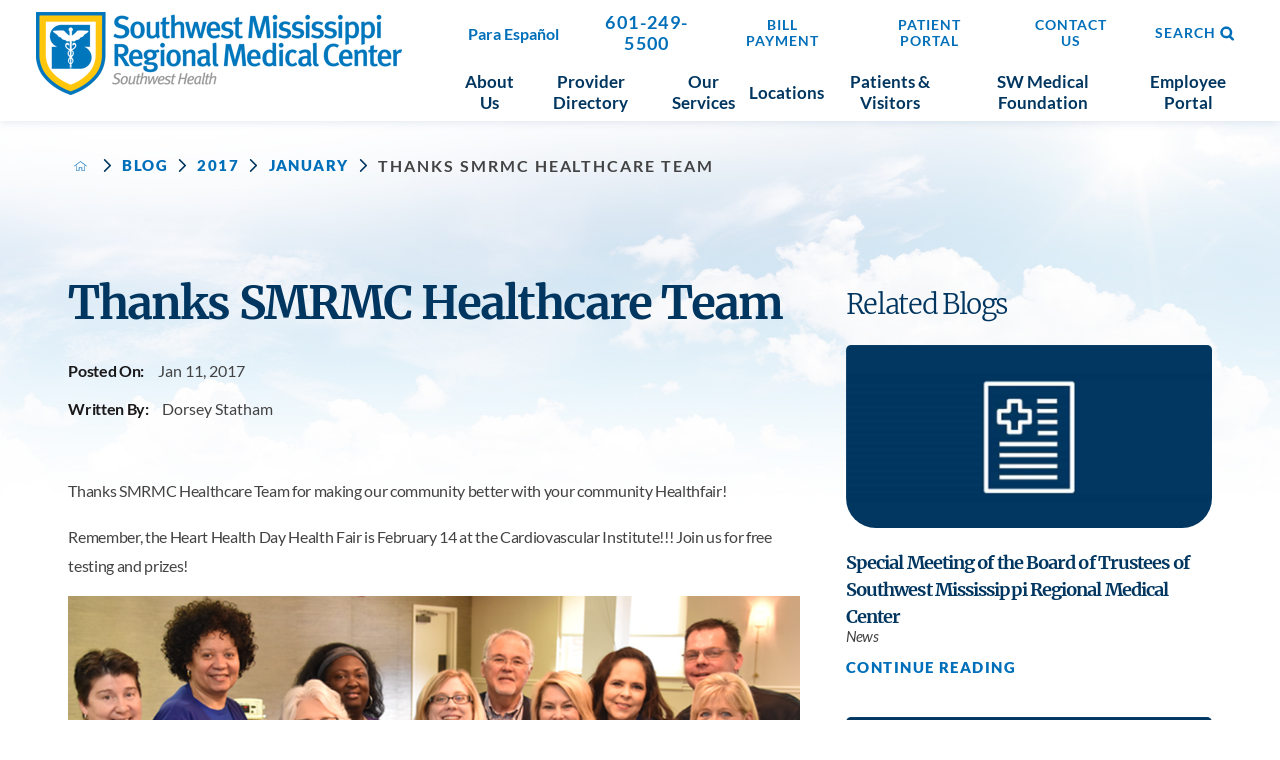

--- FILE ---
content_type: text/html; charset=utf-8
request_url: https://www.smrmc.com/blog/2017/january/thanks-smrmc-healthcare-team/
body_size: 17669
content:
<!DOCTYPE html>
<html lang="en" xml:lang="en" xmlns="http://www.w3.org/1999/xhtml" data-anim="1" data-prlx="1" data-flr="1" data-i="x37dc20xp4z" data-is="zr9ygj0ept5" data-gmap="AIzaSyD9RxIAFFpAdGvsN49rqOZLQbeZ6BSLoL4" data-sa="ji%2BaRahRgchVqrGO06%2BbvhNhtD8Tk3NR2phnWpPLb5uIde%2F%2BBFAyJCiBO8HlbmxfH7wUKAFmWrFfJTUjRrMk1bnqakOJNQIAvjJmyAuk3sQr3ZgkpTHEd4ZS0g3ASZd6lc6zwN2w8zYX7fFenJjVya63m%2Fqpu6GRzb7d1kExctOP4FAz">
<head>
	<script type="text/javascript" src="/cms/includes/qdyfq9a7l_t.2509161620371.js" defer data-require='["j/poly","j/modernizr","j/jquery","j/jquery.ui","j/ui.touch","j/ui.wheel","j/ui.draw","j/ui.mobile","j/timezone","static","j/jquery.cookie","extensions","uri","behaviors","c/scrollbar","c/loading","m/date","form","adapter","v/jwplayer","video","a/bootstrap","svg"]'></script>
	<title>Thanks SMRMC Healthcare Team</title>
	<link rel="canonical" href="https://www.smrmc.com/blog/2017/january/thanks-smrmc-healthcare-team/"/>
	<meta content="text/html; charset=utf-8" http-equiv="Content-Type"/>
	<meta content="initial-scale=1" name="viewport"/>
	<meta http-equiv="X-UA-Compatible" content="IE=edge,chrome=1"/>
	<meta name="format-detection" content="telephone=no"/>
	<meta name="description" content="Thanks SMRMC Healthcare Team"/>
	<meta property="og:type" content="website"/>
	<meta property="og:site_name" content="Southwest Mississippi Regional Medical Center"/>
	<meta property="og:url" content="https://www.smrmc.com/blog/2017/january/thanks-smrmc-healthcare-team/"/>
	<meta property="og:image" content="https://www.smrmc.com/assets/Social-Share.jpg"/>
	<meta name="twitter:card" content="summary_large_image"/>
	<meta name="twitter:image" content="https://www.smrmc.com/assets/Social-Share.jpg"/>
	<meta property="article:publisher" content="https://www.facebook.com/swmrmc/"/>
	<meta name="google-site-verification" content="U2-JyHJG4VC6hqaxrIRQIyho-v1y6cYnlRfjizMngjo"/>
	<script type="text/javascript">
(function(n){var t=n.Process||{},i=function(n){var t=+n;return isNaN(t)?n:t},u=function(n){return decodeURIComponent(n.replace(/\+/g,"%20"))},h=/\{(.+?)\}/g,c=window.location.hash&&window.location.hash[1]==="~"&&!/\bSPPC=./i.test(document.cookie||""),s=[],e=null,r=null,o=null,f=null;t.Page=function(n){for(var i=n.length;i--;)c?s.push(n[i]):t.Element(document.getElementById(n[i]))};t.Delayed=function(){var n,i;for(r=null;n=s.shift();)t.Element(document.getElementById(n));try{i=new CustomEvent("process.delayed",{bubbles:!0,cancelable:!0});document.documentElement.dispatchEvent(i)}catch(u){}};t.Element=function(n){if(n)switch(n.getAttribute("data-process")){case"if":t.If(n);break;case"replace":t.Replace(n);break;default:t.Fix(n)}};t.Replace=function(n){var i,f=n.parentNode,r=document.createTextNode(t.Get(n.getAttribute("data-replace"))),u=n.firstElementChild;u&&u.getAttribute&&(i=u.getAttribute("href"))&&i.substring(0,4)==="tel:"&&(i=document.createElement("a"),i.setAttribute("href","tel:"+r.data),i.appendChild(document.createTextNode(r.data)),r=i);f.insertBefore(r,n);f.removeChild(n)};t.Fix=function(n){var r,u,i,f=n.attributes.length,e=n.childNodes.length;if(n.nodeName==="SCRIPT"){n.parentNode.removeChild(n);return}while(f--)r=n.attributes[f],r.name.substring(0,13)=="data-replace-"&&(u=r.name.substring(13),n.setAttribute(u,t.Get(r.value)),n.removeAttribute(r.name));while(e--)i=n.childNodes[e],i.nodeType===3&&i.data&&i.data.indexOf("{")>=0&&(i.data=t.Get(i.data))};t.If=function(n){for(var i,u,f,e,o=n.parentNode,s=n.attributes.length,r=undefined;s--;){i=n.attributes[s];switch(i.name){case"field":r=t.Check(n,t.Get(i.value));break;case"nofield":r=!t.Check(n,t.Get(i.value))}if(r!==undefined)break}if(r)for(u=n.childNodes,f=0,e=u.length;f<e;f++)o.insertBefore(u[0],n);o.removeChild(n)};t.Check=function(n,r){for(var u,f,e=n.attributes.length;e--;){u=n.attributes[e];switch(u.name){case"equals":return r==t.Get(u.value);case"gt":case"greaterthan":case"morethan":return i(r)>i(t.Get(u.value));case"gte":return i(r)>=i(t.Get(u.value));case"lt":case"lessthan":case"lesserthan":return i(r)<i(t.Get(u.value));case"lte":return i(r)<=i(t.Get(u.value));case"ne":case"notequals":return r!=t.Get(u.value);case"contains":return f=t.Get(u.value),r.indexOf(f>=0);case"notcontains":return f=t.Get(u.value),!r.indexOf(f>=0);case"in":return f=t.Get(u.value),t.InArray(r,(""+f).split(","));case"notin":return f=t.Get(u.value),!t.InArray(r,(""+f).split(","));case"between":return f=t.Get(u.value).Split(","),f.length==2&&i(r)>=i(f[0])&&i(r)<=i(f[1])?!0:!1}}return!!r};t.InArray=function(n,t){for(var i=t.length;i--;)if(t[i]==n)return!0;return!1};t.Get=function(n){return n.replace(h,function(n,i){var r=i.split("/"),f=r.shift();return t.Data(f.split(":"),0,r[0])||u(r.shift()||"")})};t.Data=function(n,i,r){var u;switch(n[i].toLowerCase()){case"f":return t.Format(n[i+1],n,i+2,r);case"if":return t.Data(n,i+1)?n.pop():"";case"ifno":case"ifnot":return t.Data(n,i+1)?"":n.pop();case"q":case"querystring":return t.Query(n[i+1])||"";case"session":case"cookie":return t.Cookie(n[i+1])||"";case"number":return t.Number(n[i+1],r)||"";case"request":return u=t.Cookie("RWQ")||window.location.search,u&&u[0]==="?"&&n[i+1]&&n[i+1][0]!="?"&&(u=u.substr(1)),u;case"u":return t.UserData(n[i+1])||"";default:return""}};t.Format=function(n,i,r,u){var h,f,s,e,o;if(!n||r>i.length-1)return"";if(h=null,f=null,n=n.toLowerCase(),e=0,n=="binary")e=2;else if(r+1<i.length)switch(n){case"p":case"phone":case"p2":case"phone2":case"p3":case"phone3":i[r].indexOf("0")>=0&&(f=i[r],e=1);break;default:s=parseInt(i[r]);isNaN(s)||(h=s,e=1)}o=t.Data(i,r+e,u);switch(n){case"p":case"phone":return t.Phone(""+o,f);case"p2":case"phone2":return t.Phone(""+o,f||"000.000.0000");case"p3":case"phone3":return t.Phone(""+o,f||"000-000-0000");case"tel":return t.Phone(""+o,f||"0000000000")}};t.Phone=function(n,t){var u,i,f,r;if(!n)return"";if(u=n.replace(/\D+/g,""),u.length<10)return n;for(i=(t||"(000) 000-0000").split(""),f=0,r=0;r<i.length;r++)i[r]=="0"&&(f<u.length?i[r]=u[f++]:(i.splice(r,1),r--));return f==10&&u.length>10&&i.push(" x"+u.substring(10)),i.join("")};t.Query=function(n){var r,f,o,i,s;if(!e)for(e={},r=t.Cookie("RWQ")||window.location.search,f=r?r.substring(1).split("&"):[],o=f.length;o--;)i=f[o].split("="),s=u(i.shift()).toLowerCase(),e[s]=i.length?u(i.join("=")):null;return e[n.toLowerCase()]};t.Cookie=function(n){var f,i,o,e,t;if(!r)for(r={},f=document.cookie?document.cookie.split("; "):[],i=f.length;i--;){o=f[i].split("=");e=u(o.shift()).toLowerCase();t=o.join("=");switch(t[0]){case"#":r[e]=+t.substring(1);break;case":":r[e]=new Date(+t.substring(1));break;case"!":r[e]=t==="!!";break;case"'":r[e]=u(t.substring(1));break;default:r[e]=u(t)}}for(f=n.split("|"),i=0;i<f.length;i++)if(t=r[f[i].toLowerCase()],t)return t;return""};t.UserData=function(n){switch(n){case"DisplayName":return t.Cookie("U_DisplayName")||"";case"TimeOfDay":var r=new Date,i=r.getHours();return i>=17||i<5?"Evening":i<12?"Morning":"Afternoon"}};t.Number=function(n,i){var s,u,r,e;if(!i)return i;if(!o)for(o={},s=(t.Cookie("PHMAP")||"").split(","),e=0;e<s.length;e++)u=(s[e]||"").split("="),u.length===2&&(o[u[0]]=u[1]);return r=o[i],r&&r!=="0"||(r=i),f||(f={}),f[r]=1,r};t.Phones=function(){var n,t;if(f){n=[];for(t in f)f.hasOwnProperty(t)&&n.push(t);return n.join("|")}return null};n.Process=t;document.documentElement&&(document.documentElement.clientWidth<=1280||(t.Cookie("pref")&1)==1)&&(document.documentElement.className+=" minimize")})(this);
(function(n){window.rrequire||n(window)})(function(n){function b(i,r,u,f){var h,b,e,a,g,o,nt=(new Date).getTime(),p,c,l,w;if(((!s||nt-s>1e3)&&(st(),s=nt),!t[i])&&(h=k(i,f),h.length)){switch(h[0]){case"/common/js/j/jquery.js":case"/common/js/j/jquery.1.x.js":case"/common/js/j/jquery.2.x.js":h[0]=n.Modernizr&&n.Modernizr.canvas?"/common/js/j/jquery.2.x.js":"/common/js/j/jquery.1.x.js"}if(d(h),f==="css"?(e=n.document.createElement("link"),e.setAttribute("type","text/css"),e.setAttribute("rel","stylesheet"),a="href"):(e=n.document.createElement("script"),e.setAttribute("type","text/javascript"),e.setAttribute("async","async"),a="src",g=h.length<2||i[0]==="/"),i.indexOf("j/jquery")>=0)try{throw new Error("Jquery Require "+i);}catch(tt){for(console.log(tt.stack),p=[],c=arguments;c;)l=[],l.push.apply(l,c),p.push(l),w=c.callee.caller,c=w&&w.arguments;console.log(JSON.stringify(p))}o=h[0];o.substring(0,8)==="/common/"?o=v+o:o.substring(0,5)===rt&&(o=y+o);ot(e,i,f,g);e.setAttribute(a,o);b=n.document.head||n.document.body;b.appendChild(e)}}function ot(t,i,r,e){var s=function(){e?(n.register(i),l()):r==="css"&&(f[i]=!0,l())},o=function(){r==="js"&&console.log('error - "'+i+'" could not be loaded, rrequire will not fire.')};t.addEventListener?(t.addEventListener("load",s,!1),t.addEventListener("error",o,!1)):t.onload=t.onreadystatechange=function(n,r){var f=t.readyState;if(r||!f||/loaded|complete/.test(f)){if(f==="loaded"&&(t.children,t.readyState==="loading"&&(f="error")),t.onload=t.onreadystatechange=null,t=null,e&&f!=="error"){setTimeout(function(){var n=u[i];!n||n()?s():o();s=null;o=null},1);return}f==="error"?o():s();o=null;sucess=null}}}function st(){for(var t,r,u,i=document.querySelectorAll("script[src]"),n=0;n<i.length;n++)t=i[n],r=t.getAttribute("src"),u=t.getAttribute("data-require"),c(r,u,"js");for(i=document.querySelectorAll("link[rel='stylesheet'][href]"),n=0;n<i.length;n++)t=i[n],r=t.getAttribute("href"),u=t.getAttribute("data-require"),c(r,u,"css")}function k(t,i){var r=[];if(!t)return r;if(t.indexOf(n.location.origin)===0&&(t=t.substring(n.location.origin.length)),m=et.exec(t)){if(m[1])return r.push(t),r;if(m[2])return r.push(n.location.protocol+t),r;(m=/(.+?)\.\d{13}(\.\w{2,12})$/.exec(t))&&(t=m[1]+m[2]);r.push(t);(m=/^\/(common|cms)\/(admin\/|js\/|css\/)?(.+?)(\.js|\.css)$/.exec(t))&&(t=m[1]==="cms"?m[1]+"/"+(m[2]||"")+m[3]:m[2]==="admin/"?m[2]+m[3]:m[3],r.push(t))}else/^cms\//.test(t)?r.push("/"+t+"."+i):/^admin\//.test(t)?r.push("/common/"+t+"."+i):i==="js"?r.push("/common/js/"+t+"."+i):i==="css"&&r.push("/common/css/"+t+"."+i),r.push(t);return r}function c(n,i,r){var f,u;if(n&&!t[n]&&(f=k(n,r),d(f),i)){try{arr=it(i)}catch(e){return}for(len=arr&&arr.length,u=0;u<len;u++)c(arr[u],null,r)}}function d(n,i){for(var r,u=0;u<n.length;u++){r=n[u];switch(r){case"j/jquery":case"j/jquery.1.x":case"j/jquery.2.x":case"j/jquery.3.x":t["j/jquery"]=!0;t["j/jquery.1.x"]=!0;t["j/jquery.2.x"]=!0;t["j/jquery.3.x"]=!0;t["/common/js/j/jquery.js"]=!0;t["/common/js/j/jquery.1.x.js"]=!0;t["/common/js/j/jquery.2.x.js"]=!0;t["/common/js/j/jquery.3.x.js"]=!0;break;case"cms":case"cms-5":i==="css"?(t.cms=!0,t["cms-5"]=!0,t["/common/css/cms.css"]=!0,t["/common/css/cms-5.css"]=!0):t[r]=!0;break;default:t[r]=!0}}}function g(n){for(var t,i=n.length;i--;)if(t=n[i],t&&!f[t])return!1;return!0}function ht(){var t,n=r.length;for(e&&(clearTimeout(e),e=0);n--;)t=r[n],t[2]===!0&&r.splice(n,1);r.length===0&&document.documentElement.classList&&document.documentElement.classList.remove("requiring")}function l(){for(var t,i=0,u=r.length;i<u;)(t=r[i++],t[2]!==!0)&&g(t[0])&&(t[2]=!0,t[1](n.jQuery,n),e&&clearTimeout(e),e=setTimeout(ht,1))}function nt(n){var t;if(n){if(typeof n=="string")return[n.toLowerCase()];if(Array.isArray(n)){for(t=n.length;t--;)n[t]=(""+(n[t]||"")).toLowerCase();return n}return null}return null}function tt(n,t){for(var i,r,u=0;u<n.length;u++)if(i=h[n[u]],i){for(n.splice(u,1),u--,r=i[0].length;r--;)n.push(i[0][r]);if(i[1]&&t)for(r=i[1].length;r--;)t.push(i[1][r])}t&&t.length&&tt(t)}function ct(t){var r=0,i=function(){if(n.google&&n.google.maps)n.register(t);else if(++r>20)throw new Error("Unable to load google maps api script.");else setTimeout(i,250)};setTimeout(i,250)}var it=function(n,t){return(window.JSON2||JSON).parse(n,t)},i="/",o=".",a=":",v=i+i+"www.scorpioncms.com",rt=i+"cms"+i,y=i+i+window.location.host,f={},t={},r=[],e=0,p=document&&document.documentElement&&document.documentElement.getAttribute("data-gmap"),ut=p&&"&key="+p,w=Object.prototype,lt=w.toString,ft=w.hasOwnProperty,h={jquery:[["j/jquery","j/jquery.ui"]],behavior:[["behaviors"],["cms-behave"]],googlemap:[["https"+a+i+i+"maps.googleapis.com/maps/api/js?v=3&libraries=places&callback=registermap"+(ut||"")]],map:[["m/gmap"]],loading:[["c/loading2"],["cms-5"]],jwplayer:[[i+"common/js/v/jwplayer"+o+"js"]],tools:[["jquery","behavior","extensions","uri","chart","c/cms","c/scrollbar","loading","form"],["cms-tools","opensans"]],opensans:[["https"+a+i+i+"fonts.googleapis.com/css?family=Open+Sans:300,400italic,400,600,700|Montserrat:400,700"]],ckeditor:[[o+o+i+"ckeditor/ckeditor"]],ck:[["admin/ck/ckeditor"]],ace:[[i+i+"cdnjs.cloudflare.com/ajax/libs/ace/1.4.11/ace"+o+"js"]],weather:[["m/weather"]],cookie:[["j/jquery.cookie"]],form2:[["admin/js/form","admin/js/poly"]]},u={"j/jquery":function(){return!!n.jQuery},"j/jquery.1.x":function(){return!!n.jQuery},"j/jquery.2.x":function(){return!!n.jQuery},"j/jquery.3.x":function(){return!!n.jQuery},"j/jquery.ui":function(){return!!(n.jQuery&&n.jQuery.widget)},"j/jquery.cookie":function(){return!!(n.jQuery&&n.jQuery.cookie)},"j/poly":function(){return!!(n.Element&&n.Element.prototype&&n.Element.prototype.scrollIntoViewport)},googlemap:function(){return!!(n.google&&n.google.maps)},jwplayer:function(){return!!n.jwplayer},ckeditor:function(){return!!n.CKEDITOR},ace:function(){return!!n.ace},weather:function(){return!!(n.jQuery&&n.jQuery.weather)}},et=/^(https?:)?(\/\/([\w\-\.]+))?(\/.+)/i,s;(function(){var n;for(var t in u)ft.call(u,t)&&(n=h[t],n&&n[0]&&n[0][0]&&(u[n[0][0]]=u[t]))})();Array.isArray||(Array.isArray=function(n){return Object.prototype.toString.call(n)==="[object Array]"});Function.isFunction||(Function.isFunction=function(n){return Object.prototype.toString.call(n)==="[object Function]"});s=null;n.registerLoading=function(n){t[n]=!0};n.register=function(n){n&&typeof n=="string"&&(t[n]=!0,f[n]=!0,l())};n.registermap=function(){var n=h.googlemap[0][0];register(n)};n.rrequire=function(i,e,o){var a,h,v,c,s,y,l;if(i=nt(i),i){for(Function.isFunction(o)&&(a=o,o=e,e=a,a=null),o=nt(o),o||(o=[]),tt(i,o),h=i.length,v=!0;h--;)if((c=i[h],c)&&(s=c.toLowerCase(),!f[s])){if(y=u[s],y&&y()){f[s]=!0;continue}if(v=!1,!t[s]){if(s.indexOf("maps.googleapis.com")!==-1&&document.querySelector("script[src*='maps.googleapis.com']")){ct(s);continue}b(c,"script","src","js")}}for(h=0;h<o.length;)(l=o[h],l)&&(s=l.toLowerCase(),f[s]||b(l,"link","href","css"),h++);Function.isFunction(e)&&(v||g(i)?e(n.jQuery,n):r.push([i,e,!1]))}};n.rrequire.setBase=function(n){v=n};n.rrequire.setHost=function(n){y=n};n.rrequire.setDetect=function(n,t){n&&typeof n=="string"&&Function.isFunction(t)&&(u[n]=t)};n.rrequire.getLoading=function(){var n=Object.keys(t);return n.sort(),console.log(JSON.stringify(n,null,"\t"))};n.require||(n.require=n.rrequire)});
</script>
	<link rel="stylesheet" type="text/css" href="/cms/includes/5clsbxzcmwr.2507140856286.css" data-require='["cms","cms-behave"]'/>
</head>
<body style="opacity:0" class="thanks-smrmc-healthcare-team-page blog-branch sub system" data-config="0uaxr1n6.ouy\zqndf164.x2t\xbn9307w.fxv\fanmqkpj.cgu" data-id="12199444" data-s="35" data-i="272470" data-p="132" data-fk="1045351">
<header id="HeaderZone"><div class="access-options access-menu v1" id="AccessibilityOptions" universal_="true">
	
	
	<div class="access-btn open-btn flex-middle-center" title="Open the accessibility options menu"><svg viewBox="0 0 36 36"><path d="M3.37 27.6L32.63 27.6C34.516 27.6 36 29.05 36 30.8C36 32.55 34.474 34 32.63 34L3.37 34C1.484 34 0 32.55 0 30.8C0 29.05 1.528 27.6 3.37 27.6ZM3.37 14.8L23.64 14.8C25.528 14.8 27.012 16.25 27.012 18C27.012 19.75 25.528 21.2 23.64 21.2L3.37 21.2C1.484 21.2 0 19.75 0 18C0 16.25 1.528 14.8 3.37 14.8ZM32.676 8.4L3.37 8.4C1.484 8.4 0 6.95 0 5.2C0 3.45 1.526 2 3.37 2L32.63 2C34.516 2 36 3.45 36 5.2C36 6.95 34.516 8.4 32.676 8.4L32.676 8.4Z"></path></svg> <span>Open Accessibility Menu</span></div>
	<div class="flex-middle-between top-info">
		<svg class="accessibility" viewBox="0 0 36 36"><path d="M502.7 0a84.3 84.3 0 1 1-84.3 84.3A84.6 84.6 114.1 0 1 502.7 0ZM868.6 272.7L617.5 304.2v251.4L739.2 960.7a47.2 47.2 0 0 1-34.4 57.6A46.7 46.7 114.1 0 1 647.9 987.4L522.5 616.5H484.3L369.5 993.8a47 47 0 0 1-61.6 26.7a49.1 49.1 0 0 1-29.6-61.9L383.7 560.4V304.2L152.3 272.7A41.9 41.9 114.1 0 1 114.1 226.3A43.8 43.8 114.1 0 1 161.4 186.8L442.4 210.8h123.3L865.1 186.8a43.2 43.2 0 0 1 3.5 86.5Z"></path></svg>
	</div>
	<ul>
		<li>
			<button class="flex-" data-action="content"><svg viewBox="0 0 36 36"><path d="M12.706 23.824L12.706 20.647L36 20.647L36 23.824L12.706 23.824ZM0 12.177L36 12.177L36 15.353L0 15.353L0 12.177ZM27.529 3.706L36 3.706L36 6.882L27.529 6.882L27.529 3.706ZM0 3.706L23.294 3.706L23.294 6.882L0 6.882L0 3.706ZM8.471 23.824L0 23.824L0 20.647L8.471 20.647L8.471 23.824ZM19.059 32.294L0 32.294L0 29.118L19.059 29.118L19.059 32.294Z"></path></svg> Skip to Content</button>
		</li>
		<li>
			<button class="flex-" data-action="menu"><svg viewBox="0 0 36 36"><path d="M7.412 31.235L7.412 28.059L36 28.059L36 31.235L7.412 31.235ZM7.412 16.412L36 16.412L36 19.588L7.412 19.588L7.412 16.412ZM7.412 4.764L36 4.764L36 7.941L7.412 7.941L7.412 4.764ZM0 28.059L4.235 28.059L4.235 31.235L0 31.235L0 28.059ZM0 16.412L4.235 16.412L4.235 19.588L0 19.588L0 16.412ZM0 4.764L4.235 4.764L4.235 7.941L0 7.941L0 4.764Z"></path></svg> Skip to Menu</button>
		</li>
		<li>
			<button class="flex-" data-action="largeText"><svg viewBox="0 0 36 36"><path d="M31.2 17.404L31.2 12.604L28.8 12.604L28.8 17.404L24 17.404L24 19.804L28.8 19.804L28.8 24.604L31.2 24.604L31.2 19.804L36 19.804L36 17.404L31.2 17.404ZM26.4 1.804L0.01 1.796L0 5.404L10.8 5.404L10.8 34.204L14.4 34.204L14.4 5.404L26.4 5.404L26.4 1.804Z"></path></svg> Increase Text Size</button>
		</li>
		<li>
			<button class="flex- clear-btn" data-action="clear">Clear All <svg viewBox="0 0 36 36"><path d="M21.179 14.82L21.179 29.644L23.297 29.644L23.297 14.82L21.179 14.82ZM16.939 14.828L16.939 29.653L19.057 29.653L19.057 14.828L16.939 14.828ZM12.706 14.82L12.706 29.644L14.823 29.644L14.823 14.82L12.706 14.82ZM8.468 10.587L27.53 10.587L27.53 33.88L8.468 33.88L8.468 10.587ZM6.35 6.351L29.65 6.351L29.65 8.473L28.699 8.473C28.663 8.471 28.627 8.469 28.591 8.469L7.409 8.469C7.373 8.469 7.337 8.471 7.301 8.473L6.35 8.473L6.35 6.351ZM12.706 2.118L23.297 2.118L23.294 4.233L12.706 4.233L12.706 2.118ZM11.645 0C11.365 0 11.096 0.11 10.897 0.309C10.696 0.508 10.588 0.779 10.588 1.061L10.588 4.233L5.291 4.233C5.01 4.233 4.743 4.346 4.542 4.542C4.342 4.742 4.232 5.01 4.232 5.292L4.232 9.532C4.232 10.116 4.709 10.587 5.291 10.587L6.35 10.587L6.35 34.939C6.35 35.523 6.825 36 7.409 36L28.591 36C29.175 36 29.65 35.523 29.65 34.939L29.65 10.587L30.707 10.587C31.291 10.587 31.766 10.116 31.768 9.532L31.768 5.292C31.768 5.01 31.658 4.742 31.456 4.542C31.257 4.346 30.988 4.233 30.707 4.233L25.412 4.233L25.412 1.061C25.412 0.779 25.304 0.508 25.103 0.309C24.904 0.11 24.635 0 24.353 0L11.645 0Z"></path></svg></button>
		</li>
	</ul>
	<div class="access-btn close-btn">
		<svg title="Close the accessibility options menu" viewBox="0 0 36 36"><path d="M26.618 28.29L25.14 29.751L15.549 20.246L15.549 20.246L14.073 18.783L15.549 17.321L15.549 17.321L25.14 7.813L26.618 9.274L17.025 18.783L26.618 28.29ZM10.956 34.436L26.608 34.436L26.608 36L9.392 36L9.392 34.436L9.392 1.564L9.392 0L26.608 0L26.608 1.564L10.956 1.564L10.956 34.436Z"></path></svg> <span>Hide</span>
	</div>
</div><div class="header-area v1" universal_="true" id="HeaderAreaV1" data-section>
	
	
	
	
	
	
	
	<div class="sticky-box">
		<div class="alert-bars">
			<div class="alert-bar red" style="display:none" id="WarningAlert">
				
				<button type="button" class="close" aria-label="Close Warning Alert">
					<svg viewBox="0 0 16 16"><use data-href="/cms/svg/admin/11g_ing92qb.16.svg#cancel"></use></svg>
				</button>
			</div>
			<div class="alert-bar green" style="display:none" id="InfoAlert">
				
				<button type="button" class="close" aria-label="Close Info Alert">
					<svg viewBox="0 0 16 16"><use data-href="/cms/svg/admin/11g_ing92qb.16.svg#cancel"></use></svg>
				</button>
			</div>
		</div>
		<div class="main wide flex-between">
			<nav class="mobile-nav flex-between-middle">
				<a href="/site-search/" class="third item-1">
					<div class="icon-cont"><svg viewBox="0 0 36 36"><use href="/cms/svg/site/icon_search.24.svg"></use></svg></div>
					<span>Search</span>
				</a>
				<a href="http://maps.google.com/maps?f=q&hl=en&z=15&q=215%20Marion%20Avenue,McComb,MS,39648" class="third item-2">
					<div class="icon-cont"><svg role="presentation" viewBox="0 0 36 36"><use href="/cms/svg/site/icon_directions.24.svg"></use></svg></div>
					<span>Directions</span>
				</a>
				<a href="javascript:void(0)" class="third menu-btn desktop" data-role="btn">
					<div class="menu-icon">
						<span></span>
						<span></span>
						<span></span>
					</div>
					<span>Menu</span>
				</a>
			</nav>
			<a class="top-logo" href="/"><img loading="lazy" alt="Southwest Mississippi Regional Medical Center" src="[data-uri]" title="Southwest Mississippi Regional Medical Center" data-src="/images/assets/smrmc_pms-official-logo[1].png"></a>
			<div class="header-box auto">
				<div class="top-bar flex-middle-end">
					<div class="flex-between-middle box-cont">
						<a href="/para-espanol/"><strong>Para Español</strong></a>
					</div>
					<div class="flex-between-middle box-cont">
						<a class="phone-link" href="tel:6012495500" id="HeaderAreaV1_1" data-replace-href="tel:{F:tel:Cookie:PPCP1/6012495500}"><span id="HeaderAreaV1_2" data-process="replace" data-replace="{F:P3:Cookie:PPCP1/601-249-5500}">601-249-5500</span></a>
					</div>
					<nav class="secondary-nav flex-between-middle box-cont">
						<ul class="flex-middle">
							<li>
								
                        	<a href="/bill-payment-options/" target="_blank">Bill Payment</a>
							</li><li>
								
                        	<a href="/patient-portal-options/" target="_blank">Patient Portal</a>
							</li><li>
								<a href="/contact-us/">Contact Us</a>
                        	
							</li>
						</ul>
						<a class="site-search flex-center-middle" title="Site Search" aria-label="Site Search" href="/site-search/">Search<svg viewBox="0 0 24 24"><use data-href="/cms/svg/site/zr9ygj0ept5.24.svg#search"></use></svg></a>
					</nav>
				</div>
				<div class="nav-bar flex-middle-between">
					<nav class="top-nav auto stretch flex-row el-tab-box" data-role="panel">
						<ul class="desktop-nav flex-row auto" id="HeaderAreaV1TopNavigation">
							<li class=" flex-row auto  about-us">
								<a class="flex-middle-center auto" href="/about-us/">About Us</a>
								
							</li><li class=" flex-row auto  provider-directory">
								<a class="flex-middle-center auto" href="/provider-directory/">Provider Directory</a>
								
							</li><li class=" flex-row auto children our-services">
								<a class="flex-middle-center auto" href="/our-services/">Our Services</a>
								
									<span class="el-tab"><svg viewBox="0 0 36 36"><use data-href="/cms/svg/site/zr9ygj0ept5.36.svg#caret_right"></use></svg></span>
									<div class="fly-out wide el-tab-panel" role="menu" id="our-servicesNavFlyOut" data-role="fly-nav">
										<ul class="flex-grid-wrap-block-1024 ui-scroll">
											<li class=" level-1 acute-care third">
												<a href="/our-services/acute-care/">Acute Care</a>
											</li><li class=" level-1 ambulatory-surgery-center third">
												<a href="/our-services/ambulatory-surgery-center/">Ambulatory Surgery Center</a>
											</li><li class=" level-1 cardiovascular-institute third">
												<a href="/our-services/cardiovascular-institute/">Cardiovascular Institute</a>
											</li><li class=" level-1 gastroenterology third">
												<a href="/our-services/gastroenterology/">Gastroenterology</a>
											</li><li class=" level-1 general-surgery third">
												<a href="/our-services/general-surgery/">General Surgery</a>
											</li><li class=" level-1 gynecology-care third">
												<a href="/our-services/gynecology-care/">Gynecology Care</a>
											</li><li class=" level-1 infusion-therapy third">
												<a href="/our-services/infusion-therapy/">Infusion Therapy</a>
											</li><li class=" level-1 the-mississippi-cancer-institute third">
												<a href="/our-services/the-mississippi-cancer-institute/">The Mississippi Cancer Institute</a>
											</li><li class=" level-1 southwest-center-for-rehabilitation third">
												<a href="/our-services/southwest-center-for-rehabilitation/">Southwest Center for Rehabilitation</a>
											</li><li class=" level-1 southwest-health-sleep-center third">
												<a href="/our-services/southwest-health-sleep-center/">Southwest Health Sleep Center</a>
											</li><li class=" level-1 serenity-psychiatric-outpatient-llc third">
												<a href="/our-services/serenity-psychiatric-outpatient-llc/">Serenity Psychiatric Outpatient, LLC</a>
											</li><li class=" level-1 womens-health third">
												<a href="/our-services/womens-health/">Women's Health</a>
											</li><li class=" level-1 labor-delivery third">
												<a href="/our-services/labor-delivery/">Labor & Delivery</a>
											</li><li class=" level-1 st-luke-home-health-hospice third">
												<a href="/our-services/st-luke-home-health-hospice/">St. Luke Home Health & Hospice</a>
											</li><li class=" level-1 pharmacy third">
												<a href="/our-services/pharmacy/">Pharmacy</a>
											</li><li class=" level-1 urology third">
												<a href="/our-services/urology/">Urology</a>
											</li><li class=" level-1 pulmonology third">
												<a href="/our-services/pulmonology/">Pulmonology</a>
											</li>
										</ul>
									</div>
								
							</li><li class=" flex-row auto children locations">
								<a class="flex-middle-center auto" href="/locations/">Locations</a>
								
									<span class="el-tab"><svg viewBox="0 0 36 36"><use data-href="/cms/svg/site/zr9ygj0ept5.36.svg#caret_right"></use></svg></span>
									<div class="fly-out wide el-tab-panel" role="menu" id="locationsNavFlyOut" data-role="fly-nav">
										<ul class="flex-grid-wrap-block-1024 ui-scroll">
											<li class=" level-1 lawrence-co-family-practice third">
												<a href="/locations/lawrence-co-family-practice/">Lawrence Co. Family Practice</a>
											</li><li class=" level-1 cardiovascular-institute-of-mississippi third">
												<a href="/locations/cardiovascular-institute-of-mississippi/">Cardiovascular Institute of Mississippi</a>
											</li><li class=" level-1 gastroenterology-associates third">
												<a href="/locations/gastroenterology-associates/">Gastroenterology Associates</a>
											</li><li class=" level-1 premier-medical-clinic third">
												<a href="/locations/premier-medical-clinic/">Premier Medical Clinic</a>
											</li><li class=" level-1 mississippi-orthopedic-center third">
												<a href="/locations/mississippi-orthopedic-center/">Mississippi Orthopedic Center</a>
											</li><li class=" level-1 southwest-pulmonary-medicine third">
												<a href="/locations/southwest-pulmonary-medicine/">Southwest Pulmonary Medicine</a>
											</li><li class=" level-1 mississippi-women-s-ob-gyn third">
												<a href="/locations/mississippi-women-s-ob-gyn/">Mississippi Women’s OB/GYN</a>
											</li><li class=" level-1 monticello-family-practice third">
												<a href="/locations/monticello-family-practice/">Monticello Family Practice</a>
											</li><li class=" level-1 women-s-health-center third">
												<a href="/locations/women-s-health-center/">Women’s Health Center</a>
											</li><li class=" level-1 southwest-surgical-clinic third">
												<a href="/locations/southwest-surgical-clinic/">Southwest Surgical Clinic</a>
											</li><li class=" level-1 the-mississippi-cancer-institute third">
												<a href="/locations/the-mississippi-cancer-institute/">The Mississippi Cancer Institute</a>
											</li><li class=" level-1 southwest-center-for-rehabilitation-and-sports-medicine third">
												<a href="/locations/southwest-center-for-rehabilitation-and-sports-m/">Southwest Center for Rehabilitation and Sports Medicine</a>
											</li><li class=" level-1 southwest-transitional-care third">
												<a href="/locations/southwest-transitional-care/">Southwest Transitional Care</a>
											</li><li class=" level-1 southwest-urology-clinic third">
												<a href="/locations/southwest-urology-clinic/">Southwest Urology Clinic</a>
											</li><li class=" level-1 serenity-psychiatric-outpatient-llc third">
												<a href="/locations/serenity-psychiatric-outpatient-llc/">SERENITY Psychiatric Outpatient, LLC</a>
											</li><li class=" level-1 lawrence-county-hospital third">
												<a href="/locations/lawrence-county-hospital/">Lawrence County Hospital</a>
											</li><li class=" level-1 southwest-health-sleep-center third">
												<a href="/locations/southwest-health-sleep-center/">Southwest Health Sleep Center</a>
											</li><li class=" level-1 summit-family-practice third">
												<a href="/locations/summit-family-practice/">Summit Family Practice</a>
											</li>
										</ul>
									</div>
								
							</li><li class=" flex-row auto children patients-visitors">
								<a class="flex-middle-center auto" href="/patients-visitors/">Patients & Visitors</a>
								
									<span class="el-tab"><svg viewBox="0 0 36 36"><use data-href="/cms/svg/site/zr9ygj0ept5.36.svg#caret_right"></use></svg></span>
									<div class="fly-out wide el-tab-panel" role="menu" id="patients-visitorsNavFlyOut" data-role="fly-nav">
										<ul class="flex-grid-wrap-block-1024 ui-scroll">
											<li class=" level-1 awards-recognitions third">
												<a href="/patients-visitors/awards-recognitions/">Awards & Recognitions</a>
											</li><li class=" level-1 patient-satisfaction third">
												<a href="/patients-visitors/patient-satisfaction/">Patient Satisfaction</a>
											</li><li class=" level-1 billing-information third">
												<a href="/patients-visitors/billing-information/">Billing Information</a>
											</li><li class=" level-1 request-for-medical-records third">
												<a href="https://medicopy.net/">Request for Medical Records</a>
											</li><li class=" level-1 insurance third">
												<a href="/patients-visitors/insurance/">Insurance</a>
											</li><li class=" level-1 pricing-information third">
												<a href="/patients-visitors/pricing-information/">Pricing Information</a>
											</li><li class=" level-1 visiting-hours third">
												<a href="/patients-visitors/visiting-hours/">Visiting Hours</a>
											</li><li class=" level-1 resources third">
												<a href="/patients-visitors/resources/">Resources</a>
											</li><li class=" level-1 visit-our-blog third">
												<a href="/blog/">Visit Our Blog</a>
											</li><li class=" level-1 patient-stories third">
												<a href="/patient-stories/">Patient Stories</a>
											</li><li class=" level-1 mema-4-kids third">
												<a href="http://mema4kids.org/en/">MEMA 4 Kids</a>
											</li><li class=" level-1 clinics-location-information third">
												<a href="/images/Clinic-Locations.pdf">Clinics Location Information</a>
											</li><li class=" level-1 publications third">
												<a href="/patients-visitors/publications/">Publications</a>
											</li><li class=" level-1 operations-games-for-a-cause third">
												<a href="/patients-visitors/operations-games-for-a-cause/">OPERATIONS- Games For A Cause</a>
											</li><li class=" level-1 medicaid-medicare-help third">
												<a href="/patients-visitors/medicaid-medicare-help2/">Medicaid & Medicare Help</a>
											</li>
										</ul>
									</div>
								
							</li><li class=" flex-row auto  sw-medical-foundation">
								<a class="flex-middle-center auto" href="/southwest-medical-foundation/">SW Medical Foundation</a>
								
							</li><li class=" flex-row auto  employee-portal">
								<a class="flex-middle-center auto" href="/employee-portal/">Employee Portal</a>
								
							</li>
						</ul>
					</nav>
				</div>
			</div>
			<div class="mobile-box flex-between-middle">
				<a class="phone-link" href="tel:(601) 249-5500" id="HeaderAreaV1_3" data-replace-href="tel:{F:P:Cookie:PPCP1/(601)%20249-5500}"><svg viewBox="0 0 36 36"><use href="/cms/svg/site/icon_mobile_phone.36.svg"></use></svg></a>
			</div>
		</div>
	</div>
</div>
<script id="Process_HeaderAreaV1" type="text/javascript" style="display:none;">window.Process&&Process.Page(['Process_HeaderAreaV1','HeaderAreaV1_1','HeaderAreaV1_2','HeaderAreaV1_3']);</script>
</header>
<main id="MainZone"><div class="breadcrumb v2" id="BreadcrumbsButtons" universal_="true">
	
	<div class="main">
		<div class="bread-container flex-wrap-start-middle system-style" id="BreadCrumb">
			<a aria-label="back to homepage" href="/" class="home-link flex-middle-center"><svg viewBox="0 0 36 36"><use href="/cms/svg/site/icon_home.36.svg "></use></svg></a>
			<span class="separator"><svg viewBox="0 0 36 36"><use href="/cms/svg/site/icon_caret_right.36.svg "></use></svg></span>
			<a class="link-style-1" href="/blog/" target="">Blog</a><span class="separator"><svg viewBox="0 0 36 36"><use href="/cms/svg/site/icon_caret_right.36.svg "></use></svg></span><a class="link-style-1" href="/blog/2017/" target="">2017</a><span class="separator"><svg viewBox="0 0 36 36"><use href="/cms/svg/site/icon_caret_right.36.svg "></use></svg></span><a class="link-style-1" href="/blog/2017/january/" target="">January</a><span class="separator"><svg viewBox="0 0 36 36"><use href="/cms/svg/site/icon_caret_right.36.svg "></use></svg></span><span class="selected link-style-disabled">Thanks SMRMC Healthcare Team</span>
		</div>
	</div>
</div><section id="TwoColSub" class="two-col-container sub-zone content-bg-image" universal_="true">
	<div class="main flex-spaced-between-top-block-1024">
		<div class="sub-zone content-zone" id="SubZoneLeft"><article class="system-style system-entry ui-repeater" id="BlogContent" itemscope="" itemtype="http://schema.org/BlogPosting" universal_="true" data-onvisible="visible" data-content="true">
	
	
	
	<h1 data-item="i" data-key="1045351">Thanks SMRMC Healthcare Team</h1>
	<ul class="inline-items" data-item="i" data-key="1045351">
		<li class="categories-list flex-middle-wrap ui-repeater" id="BlogContent_ITM1045351_CategoryList">
			
		</li>
		
			<li class="flex-middle-wrap">
				<strong class="label-style mar-r-1">Posted On: </strong>
				<time>Jan 11, 2017</time>
			</li>
		
		
			<li class="flex-middle-wrap">
				<strong class="label-style mar-r-1">Written By: </strong>
				<span>Dorsey Statham</span>
			</li>
		
	</ul>
	
	<div class="blog-content content-style" data-item="i" data-key="1045351">
		<p>Thanks SMRMC Healthcare Team for making our community better with your community Healthfair!</p><p>Remember, the Heart Health Day Health Fair is February 14 at the Cardiovascular Institute!!! Join us for free testing and prizes!</p><p><img alt="health fair" src="/images/blogs/healthfair_DSC_0577_small.jpg" /></p>
	</div>

	<span class="all-the-schema" style="display:none" data-item="i" data-key="1045351">
		<meta itemprop="datePublished" content="Jan 11, 2017"/>
		<meta itemprop="dateModified" content="Nov 14, 2019"/>
		<meta itemprop="headline" content="Thanks SMRMC Healthcare Team"/>
		<meta itemprop="description" content="Thanks SMRMC Healthcare Team for making our community better with your community Healthfair! Remember, the Heart Health Day Health Fair is February 14 at the Cardiovascular Institute!!! Join us for free testing and prizes!"/>
		<meta itemprop="mainEntityOfPage" content="http://www.smrmc.com/blog/2017/january/thanks-smrmc-healthcare-team/"/>
		
		
			<meta itemprop="image" content="http://www.smrmc.com/images/assets/blogPlaceholder.jpg"/>
		
		
			<meta itemprop="author" content="Dorsey Statham"/>
		
		
		<span itemprop="publisher" itemscope="" itemtype="http://schema.org/Organization">
			<meta itemprop="name" content="Southwest Mississippi Regional Medical Center"/>
			<span itemprop="logo" itemscope="" itemtype="https://schema.org/ImageObject">
				<meta itemprop="url" content="http://www.smrmc.com/images/assets/logo.png"/>
				<meta itemprop="width" content="270"/>
				<meta itemprop="height" content="83"/>
			</span>
		</span>
	</span>
</article></div>
		<aside class="sub-zone side-zone" id="SubZoneRight"><section class="system-style no-padding related-blogs blogs ui-repeater" id="BlogRelatedPosts" universal_="true" data-onvisible="visible">
	
	<header data-item="i" data-key="">
		<strong class="title-style-3">Related Blogs</strong>
	</header>
	<ul id="BlogRelatedPosts_ITM0_RelatedPostsList" class="system-cards items-3 ui-repeater" data-item="i" data-key="1680604">
		<li class="item-1 news" data-item="i" data-key="1680604">
			<a href="/blog/2025/november/special-meeting-of-the-board-of-trustees-of-sout/">
				<figure role="presentation">
					<picture>
						
						
							<img loading="lazy" src="[data-uri]" alt="" data-src="/cms/thumbnails/00/830x415/images/assets/blogPlaceholder.jpg">
							<meta itemprop="image" content="http://www.smrmc.com/images/assets/blogPlaceholder.jpg"/>
						
					</picture>
					
				</figure>
				<strong class="title-style-5">Special Meeting of the Board of Trustees of Southwest Mississippi Regional Medical Center</strong>
				<span class="note-style-1">News</span>
				<span class="link-style-1">Continue Reading</span>
			</a>
			<span class="all-the-schema" style="display:none">
				<meta itemprop="datePublished" content="Nov 6, 2025"/>
				<meta itemprop="dateModified" content="Nov 6, 2025"/>
				<meta itemprop="headline" content="Special Meeting of the Board of Trustees of Southwest Mississippi Regional Medical Center"/>
				<meta itemprop="description" content="SOUTHWEST MISSISSIPPI REGIONAL MEDICAL CENTER BOARD OF TRUSTEES SPECIAL MEETING TAKE NOTICE of a special meeting of the Board of Trustees of Southwest Mississippi Regional Medical Center will be held for the purpose of recommendation of: (1) radiology service contract with Baton Rouge Radiology and (2) Resolution changing retirement plan 457f trustee from Matrix to Voya. The meeting will be in the ..."/>
				
				<meta itemprop="author" content="Southwest Mississippi Regional Medical Center"/>
				<span itemprop="publisher" itemscope="" itemtype="http://schema.org/Organization">
					<meta itemprop="name" content="Southwest Mississippi Regional Medical Center"/>
					<span itemprop="logo" itemscope="" itemtype="https://schema.org/ImageObject">
						<meta itemprop="url" content="http://www.smrmc.com/images/assets/logo.png"/>
						<meta itemprop="width" content="313"/>
						<meta itemprop="height" content="63"/>
					</span>
				</span>
			</span>
		</li><li class="item-2 news" data-item="i" data-key="1655851">
			<a href="/blog/2025/july/protect-your-skin-and-eyes-what-to-know-during-u/">
				<figure role="presentation">
					<picture>
						
						
							<img loading="lazy" src="[data-uri]" alt="" data-src="/cms/thumbnails/00/830x415/images/assets/blogPlaceholder.jpg">
							<meta itemprop="image" content="http://www.smrmc.com/images/assets/blogPlaceholder.jpg"/>
						
					</picture>
					
				</figure>
				<strong class="title-style-5">Protect Your Skin and Eyes: What to Know During Ultraviolet Awareness Month</strong>
				<span class="note-style-1">News</span>
				<span class="link-style-1">Continue Reading</span>
			</a>
			<span class="all-the-schema" style="display:none">
				<meta itemprop="datePublished" content="Jul 30, 2025"/>
				<meta itemprop="dateModified" content="Jul 30, 2025"/>
				<meta itemprop="headline" content="Protect Your Skin and Eyes: What to Know During Ultraviolet Awareness Month"/>
				<meta itemprop="description" content="Each July, Ultraviolet Awareness Month reminds us of an often-overlooked health hazard: the sun’s ultraviolet rays. While sunlight plays an important role in producing vitamin D and supporting mental well-being, too much exposure without protection can lead to serious health consequences, including skin cancer and eye damage. What Are UV Rays? Ultraviolet radiation is a form of invisible energy ..."/>
				
				<meta itemprop="author" content="Southwest Mississippi Regional Medical Center"/>
				<span itemprop="publisher" itemscope="" itemtype="http://schema.org/Organization">
					<meta itemprop="name" content="Southwest Mississippi Regional Medical Center"/>
					<span itemprop="logo" itemscope="" itemtype="https://schema.org/ImageObject">
						<meta itemprop="url" content="http://www.smrmc.com/images/assets/logo.png"/>
						<meta itemprop="width" content="313"/>
						<meta itemprop="height" content="63"/>
					</span>
				</span>
			</span>
		</li><li class="item-3 news" data-item="i" data-key="1643395">
			<a href="/blog/2025/june/mens-health-month/">
				<figure role="presentation">
					<picture>
						
						
							<img loading="lazy" src="[data-uri]" alt="" data-src="/cms/thumbnails/00/830x415/images/assets/blogPlaceholder.jpg">
							<meta itemprop="image" content="http://www.smrmc.com/images/assets/blogPlaceholder.jpg"/>
						
					</picture>
					
				</figure>
				<strong class="title-style-5">Mississippi Men & Their Health: The Urgent Issues We Can’t Ignore</strong>
				<span class="note-style-1">News</span>
				<span class="link-style-1">Continue Reading</span>
			</a>
			<span class="all-the-schema" style="display:none">
				<meta itemprop="datePublished" content="Jun 11, 2025"/>
				<meta itemprop="dateModified" content="Jun 11, 2025"/>
				<meta itemprop="headline" content="Mississippi Men & Their Health: The Urgent Issues We Can’t Ignore"/>
				<meta itemprop="description" content="Mississippi men are facing a health crisis- one shaped by four critical, interwoven challenges: heart disease, prostate cancer, diabetes, and obesity. These conditions aren’t just numbers on a chart; they’re impacting fathers, brothers, and sons in every corner of the state. From rising death rates to silent early symptoms, these threats demand attention - but the good news is that they’re largely ..."/>
				
				<meta itemprop="author" content="Southwest Mississippi Regional Medical Center"/>
				<span itemprop="publisher" itemscope="" itemtype="http://schema.org/Organization">
					<meta itemprop="name" content="Southwest Mississippi Regional Medical Center"/>
					<span itemprop="logo" itemscope="" itemtype="https://schema.org/ImageObject">
						<meta itemprop="url" content="http://www.smrmc.com/images/assets/logo.png"/>
						<meta itemprop="width" content="313"/>
						<meta itemprop="height" content="63"/>
					</span>
				</span>
			</span>
		</li>
	</ul>
</section></aside>
	</div>
</section><section class="system-style blogs featured off-bg" id="FeaturedBlogs" universal_="true" data-onvisible="visible">
	
	
	<div class="main ui-repeater" id="FeaturedBlogsRepeater">
		<header class="mar-b-1">
			<h2 class="title-style-2">Featured Blogs</h2>
		</header>
		<ul class="system-cards items-1">
			<li class="item-1  featured" itemscope="" itemtype="http://schema.org/BlogPosting" data-item="i" data-key="1090239">
				<a href="/blog/2020/may/message-from-smrmc-ceo-charla-rowley-05-08-2020/" itemprop="mainEntityOfPage">
				<figure role="presentation">
					<picture>
						
						
							<img loading="lazy" src="[data-uri]" alt="" data-src="/cms/thumbnails/00/830x415/images/assets/blogPlaceholder.jpg">
							<meta itemprop="image" content="http://www.smrmc.com/images/assets/blogPlaceholder.jpg"/>
						
					</picture>
					
						<span class="featured">
							<svg viewBox="0 0 36 36"><use data-href="/cms/svg/site/zr9ygj0ept5.36.svg#star"></use></svg>
						</span>
					
				</figure>
				<strong class="title-style-5">Message From SMRMC CEO, Charla ...</strong>
				<span class="note-style-1">Featured, News</span>
				<p>Message From SMRMC CEO, Charla Rowley 05-08-2020 Good morning. This is Charla Rowley with Southwest Health. I hope everyone is having a wonderful ...</p>
				 <span class="link-style-1">Continue Reading</span>
				<span class="all-the-schema" style="display:none">
					<meta itemprop="datePublished" content="May 8, 2020"/>
					<meta itemprop="dateModified" content="Mar 29, 2020"/>
					<meta itemprop="headline" content="Message From SMRMC CEO, Charla Rowley  05-08-2020"/>
					<meta itemprop="description" content="Message From SMRMC CEO, Charla Rowley 05-08-2020 Good morning. This is Charla Rowley with Southwest Health. I hope everyone is having a wonderful week. Here at Southwest we have been busy with the reopening of elective procedures and clinics in addition to caring for patients that have continued to require care throughout this pandemic. This continues to be a challenging time for our country, ..."/>
					<meta itemprop="mainEntityOfPage" content="http://www.smrmc.com/blog/2020/may/message-from-smrmc-ceo-charla-rowley-05-08-2020/"/>
					
					<meta itemprop="author" content="Southwest Mississippi Regional Medical Center"/>
					<span itemprop="publisher" itemscope="" itemtype="http://schema.org/Organization">
						<meta itemprop="name" content="Southwest Mississippi Regional Medical Center"/>
						<span itemprop="logo" itemscope="" itemtype="https://schema.org/ImageObject">
							<meta itemprop="url" content="http://www.smrmc.com/images/assets/logo.png"/>
							<meta itemprop="width" content="270"/>
							<meta itemprop="height" content="83"/>
						</span>
					</span>
				</span>
				</a>
			</li>
		</ul>
	</div>
</section></main>
<footer id="FooterZone"><section class="footer v1" id="FooterV1" universal_="true" data-section="">
	
	
	<div class="main flex-center">
		<div class="footer-info">
			<nav class="footer-nav" id="FooterV1Links">
				<ul class="flex-wrap-between">
					<li>
						<a href="/about-us/">About Us</a>
					</li><li>
						<a href="/provider-directory/">Provider Directory</a>
					</li><li>
						<a href="/our-services/">Our Services</a>
					</li><li>
						<a href="/locations/">Locations</a>
					</li><li>
						<a href="/patients-visitors/">Patients & Visitors</a>
					</li><li>
						<a href="/employee-portal/">Employee Portal</a>
					</li><li>
						<a href="/for-physicians/">For Physicians</a>
					</li><li>
						<a href="/family-medicine-residency/">Family Medicine Residency</a>
					</li><li>
						<a href="/patient-portal-options/">Patient Portal</a>
					</li><li>
						<a href="https://pricetransparency.accureg.net/southwestms">Price Transparency</a>
					</li><li>
						<a href="/volunteer/">Volunteer</a>
					</li>
				</ul>
			</nav>
			<div class="schema-info" itemscope="" itemtype="http://schema.org/Hospital">
				<div class="business-info">
					<div class="bottom-logo ui-repeater" id="FooterLogo">
						<img loading="lazy" alt="Southwest Mississippi Regional Medical Center" src="[data-uri]" title="Southwest Mississippi Regional Medical Center" data-src="/images/assets/smrmc_pms-official-logo-with-white-font-on-bottom[1].png" data-item="i" data-key="46921">
					</div>
					<meta itemprop="name" content="Southwest Mississippi Regional Medical Center"/>
					<meta itemprop="description" content="Southwest Mississippi Regional Medical Center"/>
					<meta itemprop="priceRange" content="$$$"/>
					<meta itemprop="url" content="http://www.smrmc.com/"/>
					<meta itemprop="image" content="/images/assets/logo.png"/>
					<meta itemprop="telephone" content="601-249-5500" id="FooterV1_1" data-replace-content="{F:P3:Cookie:PPCP1/601-249-5500}"/>
				</div>
				<div class="location-info">
					<span itemprop="address" itemscope="" itemtype="http://schema.org/PostalAddress">
						<span itemprop="streetAddress">215 Marion Avenue 
						</span>
						<span itemprop="addressLocality">McComb</span>,
						<span itemprop="addressRegion">MS </span>
						<span itemprop="postalCode">39648</span></span>
					<br>
					<span itemprop="streetAddress">P.O. Box 1307 
						</span>
						<span itemprop="addressLocality">McComb,</span>
						<span itemprop="addressRegion">MS </span>
						<span itemprop="postalCode">39649</span><span></span>
					<br>
					<a itemprop="hasMap" class="link-style-2" rel="nofollow noopener" target="_blank" href="http://maps.google.com/maps?f=q&hl=en&z=15&q=215%20Marion%20Avenue,McComb,MS,39648">Map + Directions</a>
				</div>
				<div class="fast-command">
					<a href="http://smrmc.fastcommand.com" target="_blank"><img src="[data-uri]" alt="" data-src="/images/assets/smrmcfclogo.002).png"></a>
				</div>
				<div class="contact-info">
					<a class="phone-link" href="tel:1-601-249-5500" id="FooterV1_2" data-replace-href="tel:{F:P:1-000-000-0000:Cookie:PPCP1/1-601-249-5500}"><span><span id="FooterV1_3" data-process="replace" data-replace="{F:P:000-000-0000:Cookie:PPCP1/601-249-5500}">601-249-5500</span></span></a>
					<ul class="social-info items-2 flex- ui-repeater" id="FooterSocial">
						<li class="item-1" data-item="i" data-key="55126">
							<a class="flex-center-middle" aria-label="facebook link" href="https://www.facebook.com/swmrmc/" target="_blank" rel="nofollow noopener">
								<svg viewBox="0 0 36 36"><use href="/cms/svg/admin/11g_ing92qb.36.svg#facebook"></use></svg>
							</a>
						</li><li class="item-2" data-item="i" data-key="55129">
							<a class="flex-center-middle" aria-label="linkedin link" href="https://www.linkedin.com/company/smrmc/" target="_blank" rel="nofollow noopener">
								<svg viewBox="0 0 36 36"><use href="/cms/svg/admin/11g_ing92qb.36.svg#linkedin"></use></svg>
							</a>
						</li>
					</ul>
				</div>
			</div>
		</div>
	</div>
	<div class="ie-popup modal" id="IEPopup">
		<div class="bg"></div>
		<div class="container">
			<div class="modal-btn">
				x
			</div>
			<div class="content">
				<p class="icon">⚠</p>
				<p>Your browser is out of date. To get the full experience of this website,
					 please update to most recent version.</p>
			</div>
			<a href="http://browsehappy.com/" target="_blank" rel="nofollow noopener" class="btn v1 light">Update My Browser</a>
		</div>
	</div>
</section>
<script id="Process_FooterV1" type="text/javascript" style="display:none;">window.Process&&Process.Page(['Process_FooterV1','FooterV1_1','FooterV1_2','FooterV1_3']);</script>
<section class="scorp-footer-area v1 no-bg-image text-left" id="ScorpionFooterV1" universal_="true" data-section="">
	<div class="main wide flex-between-middle-wrap">
		<ul class="left-side flex-between-middle-wrap-block-380">
			<li>
				<span>Copyright &copy;2025</span>
			</li>
			<li>
				<a href="/privacy-policy/">Privacy Policy</a>
			</li>
			<li>
				<a href="/site-map/">Site Map</a>
			</li>
		</ul>
		<a class="scorp-link" href="https://www.scorpion.co/hospitals/" target="_blank">
			<img src="[data-uri]" title="Scorpion Healthcare Marketing" alt="Scorpion Healthcare Marketing" data-src="/images/assets/stack-gray.png">
		</a>
	</div>
</section></footer>

<script type="text/javascript" src="/cms/includes/b4ag51zb5_u.2411141138368.js" defer></script>
<script type="text/javascript" src="https://analytics.scorpion.co/sa.js" defer></script>
</body>
</html>

--- FILE ---
content_type: image/svg+xml; charset=utf-8
request_url: https://www.smrmc.com/cms/svg/site/zr9ygj0ept5.36.svg
body_size: 31957
content:
<?xml version="1.0" encoding="UTF-8" standalone="no"?>
<svg xmlns="http://www.w3.org/2000/svg" viewBox="0 0 36 36">
<style>
	g path { stroke: none; }
	g.root { display: none; }
	g.root:target { display: inline; }
	g line { stroke: black; }
	g circle { stroke: black; }
	g polyline { stroke: black; }
</style>
<g class="root" id="apple" data-name="apple">
	<path d="M20.269 14.861c-0.99 0-2.042 0.708-2.724 1.507-0.682-0.8-1.735-1.507-2.724-1.507-1.78 0-3.176 1.594-3.176 3.63 0 4.16 5.456 7.087 5.688 7.21l0.211 0.112l0.211-0.112c0.232-0.122 5.689-3.05 5.689-7.21C23.446 16.455 22.05 14.861 20.269 14.861Zm-2.724 9.92c-0.976-0.568-4.995-3.1-4.995-6.29 0-1.34 0.85-2.726 2.272-2.726 0.832 0 1.862 0.832 2.34 1.6l0.384 0.62l0.384-0.621c0.476-0.77 1.506-1.6 2.339-1.6 1.422 0 2.272 1.386 2.272 2.726C22.54 21.683 18.521 24.214 17.545 24.782ZM22.727 12.111a6.579 6.579 0 0 0-3.118 0.786a3.482 3.482 0 0 1-1.223 0.392c-0.282-3.56-2.906-6.171-6.327-6.171v0.908c2.952 0 5.148 2.172 5.418 5.25a3.466 3.466 0 0 1-1.165-0.381a6.582 6.582 0 0 0-9.7 5.797c0 2.654 2.816 12.938 9.079 12.938a5.869 5.869 0 0 1 4.994 0c5.75 0 8.626-10.468 8.626-12.938A6.59 6.59-723 0 0 22.727 12.111Zm-2.043 18.612a4.932 4.932 0 0 1-2.288-0.558l-0.209-0.108l-0.208 0.108a4.935 4.935 0 0 1-2.288 0.558c-5.45 0-8.172-9.732-8.172-12.03a5.674 5.674 0 0 1 8.361-5a4.368 4.368 0 0 0 4.16 0a5.674 5.674 0 0 1 8.361 5C28.4 20.726 25.811 30.724 20.684 30.724ZM18.532 11.389a3.574 3.574 0 0 0 2.159-0.794a7.961 7.961 0 0 0 2.9-4.838l0.128-0.9l-0.798 0.44a19.089 19.089 0 0 1-1.74 0.875a4.808 4.808 0 0 1-1.48 0.158c-0.908 0.006-1.936 0.012-2.784 0.86a2.974 2.974 0 0 0-0.874 1.874a1.956 1.956 0 0 0 0.42 1.492A2.984 2.984-723 0 0 18.532 11.389Zm-0.97-3.56c0.584-0.584 1.308-0.588 2.15-0.594a5.55 5.55 0 0 0 1.76-0.204a9.02 9.02 0 0 0 0.972-0.45a6.868 6.868 0 0 1-2.296 3.288c-1.711 1.282-2.908 0.172-3.038 0.042a1.169 1.169 0 0 1-0.157-0.782A2.064 2.064-723 0 1 17.562 7.829Z" />
</g>
<g class="root" id="bill_pay" data-name="bill-pay">
	<path d="M4.992 35.999a2.458 2.458 0 0 1-1.64-0.612A2.364 2.364 2.566 0 1 2.566 33.609V2.323A2.375 2.375 2.566 0 1 4.951 0H22.254c0.025 0 0.051 0 0.078 0 0.071 0 0.143 0.006 0.214 0.012h0.082l0.016 0.005a0.791 0.791 0 0 1 0.132 0.011l0.065 0.011L22.894 0.068a1.708 1.708 0 0 1 0.6 0.487q0.176 0.18 0.355 0.357t0.376 0.379l8.904 8.957a0.888 0.888 0 0 1 0.306 0.661V32.937c0 0.241 0 0.482 0 0.724a2.32 2.32 0 0 1-2.108 2.332c-0.074 0.005-0.138 0.007-0.203 0.007ZM4.348 2.393V33.603a0.617 0.617 0 0 0 0.611 0.616H4.98l1.013 0l2.025 0H31.134a0.545 0.545 0 0 0 0.518-0.574V11.858q-0.307 0-0.614 0c-0.402 0-0.803 0-1.204-0.004s-0.798-0.005-1.196-0.005H23.992A2.376 2.376 2.566 0 1 21.988 10.67l-0.018-0.034a3.36 3.36 0 0 1-0.301-1.75V1.791H8.926L6.287 1.791q-0.657 0-1.316 0.004H4.932A0.587 0.587 2.566 0 0 4.348 2.393ZM23.454 4.72v4.76a0.601 0.601 0 0 0 0.308 0.522a2.215 2.215 0 0 0 0.875 0.065l0.028 0H30.433c-1.7-1.714-6.974-7.01-6.974-7.01C23.459 3.217 23.454 4.331 23.454 4.72ZM24.966 28.412c-0.224 0-0.446-0.005-0.667-0.005H9.653a0.893 0.893 0 0 1 0-1.785c0.241-0.009 0.472-0.012 0.701-0.012s0.456 0 0.684 0.005 0.446 0.006 0.667 0.006h14.643a0.893 0.893 0 1 1 0 1.785c-0.239 0.009-0.467 0.012-0.701 0.012S25.193 28.415 24.966 28.412ZM12.413 21.453V20.39A3.71 3.71 2.566 0 1 9.631 16.824v-0.234l0.041-0.03a0.896 0.896 0 0 1 1.756 0.258a1.906 1.906 0 0 0 1.745 1.913a0.616 0.616 0 0 1 0.132-0.014a0.575 0.575 0 0 1 0.116 0.012a1.908 1.908 0 0 0 0.785-3.611a2.08 2.08 0 0 0-0.906-0.209h-0.044a3.816 3.816 0 0 1-1.54-0.368a3.688 3.688 0 0 1 0.696-6.895V6.524a0.893 0.893 0 1 1 1.784 0V7.633a3.697 3.697 0 0 1 2.833 3.577a0.893 0.893 0 1 1-1.784 0a1.947 1.947 0 0 0-1.09-1.732a1.894 1.894 0 0 0-0.826-0.186a1.928 1.928 0 0 0-1.185 0.408a1.918 1.918 0 0 0 0.312 3.215a2.069 2.069 0 0 0 0.901 0.206h0.045a3.834 3.834 0 0 1 1.537 0.368a3.687 3.687 0 0 1-0.741 6.909v1.052a0.893 0.893 0 1 1-1.784 0Z" />
</g>
<g class="root" id="blog" data-name="blog">
	<path d="M2.013 35.999a2.016 2.016 0 0 1-2.013-2.011v-31.977a2.016 2.016 0 0 1 2.013-2.012h31.976a2.015 2.015 0 0 1 2.011 2.012v31.977a2.015 2.015 0 0 1-2.011 2.011Zm-0.292-33.988v31.977a0.291 0.291 0 0 0 0.292 0.288h31.976a0.292 0.292 0 0 0 0.291-0.288v-31.977a0.293 0.293 0 0 0-0.291-0.29h-31.976A0.292 0.292-12054.902 0 0 1.721 2.011Zm19.373 29.78a0.863 0.863 0 0 1 0-1.726h10.609a0.863 0.863 0 0 1 0 1.726Zm-16.709 0a0.863 0.863 0 0 1 0-1.726h10.615a0.863 0.863 0 0 1-0.005 1.726Zm16.709-4.32a0.861 0.861 0 1 1 0-1.723h10.609a0.861 0.861 0 1 1 0 1.723Zm-16.709 0a0.861 0.861 0 1 1 0-1.723h10.615a0.861 0.861 0 0 1-0.005 1.723Zm1.157-4.423a2.015 2.015 0 0 1-2.013-2.011v-10.8a2.014 2.014 0 0 1 2.013-2.012h25.011a2.015 2.015 0 0 1 2.013 2.012v10.8a2.016 2.016 0 0 1-2.013 2.011Zm-0.285-1.955a0.29 0.29 0 0 0 0.285 0.232h25.011a0.289 0.289 0 0 0 0.289-0.248v-3.106l-6.076-4.31l-9 6.924a0.9 0.9 0 0 1-0.531 0.18a0.841 0.841 0 0 1-0.375-0.09l-4.71-2.285Zm0-10.863v8.9l4.46-2.466a0.854 0.854 0 0 1 0.413-0.105a0.9 0.9 0 0 1 0.382 0.09l4.631 2.25l9.083-6.982a0.854 0.854 0 0 1 0.522-0.18a0.876 0.876 0 0 1 0.499 0.158l5.607 3.971v-5.638a0.292 0.292 0 0 0-0.291-0.292h-25.013A0.292 0.292-12054.902 0 0 5.254 10.229Zm0.786 2.647a2.592 2.592 0 1 1 2.59 2.591A2.595 2.595-12054.902 0 1 6.039 12.877Zm1.725 0a0.867 0.867 0 1 0 0.865-0.869A0.867 0.867-12054.902 0 0 7.765 12.877Zm21.491-6.82a0.863 0.863 0 0 1 0-1.726h2.449a0.863 0.863 0 0 1 0 1.726Zm-4.509 0a0.863 0.863 0 0 1 0-1.726h2.449a0.863 0.863 0 0 1 0 1.726Zm-20.791 0a0.863 0.863 0 0 1 0-1.726h18.386a0.863 0.863 0 0 1 0 1.726Z" />
</g>
<g class="root" id="calendar" data-name="calendar">
	<path d="M6.706 35.999A6.737 6.737 0 0 1 0 29.247V10.281A6.713 6.713 0 0 1 6.706 3.574h3.135V0.987a0.987 0.987 0 1 1 1.974 0V3.574H24.186V0.987a0.987 0.987 0 1 1 1.974 0V3.574h3.136A6.713 6.713 0 0 1 35.999 10.281V29.294a6.713 6.713 0 0 1-6.705 6.705ZM1.974 29.294A4.738 4.738 0 0 0 6.706 34.026H29.342a4.684 4.684 0 0 0 4.684-4.788V16.079H1.974Zm0-19.014v3.826H34.073V10.281a4.737 4.737 0 0 0-4.732-4.732H26.206v3.541a0.987 0.987 0 0 1-1.974 0V5.549H11.815v3.541a0.987 0.987 0 0 1-1.974 0V5.549H6.706A4.795 4.795 0 0 0 1.974 10.281ZM16.621 30.276v-4.206H12.439V23.495H16.621V19.309h2.58v4.186h4.189v2.576H19.2v4.206Z" />
</g>
<g class="root" id="caret_down" data-name="caret-down">
	<path d="M16.457 27.454a2.183 2.183 0 0 0 3.085 0h0l15.818-15.818a2.183 2.183 0 0 0-3.088-3.088L18.002 22.825l-14.274-14.274a2.183 2.183 0 0 0-3.088 3.088Z" />
</g>
<g class="root" id="caret_left" data-name="caret_left">
	<path d="M8.54 16.434c-0.861 0.861-0.861 2.244 0 3.079l0 0l15.841 15.841c0.861 0.861 2.244 0.861 3.079 0c0.861-0.861 0.861-2.244 0-3.079l-14.275-14.275l14.275-14.275c0.861-0.861 0.861-2.244 0-3.079c-0.861-0.861-2.244-0.861-3.079 0l0 0L8.54 16.434z" />
</g>
<g class="root" id="caret_right" data-name="caret_right">
	<path d="M27.458 19.564c0.861-0.861 0.861-2.244 0-3.08l0 0l-15.84-15.84c-0.861-0.861-2.244-0.861-3.08 0c-0.861 0.861-0.861 2.244 0 3.08l14.274 14.274l-14.274 14.274c-0.861 0.861-0.861 2.244 0 3.08c0.861 0.861 2.244 0.861 3.08 0l0 0L27.458 19.564z" />
</g>
<g class="root" id="caret_up" data-name="caret_up">
	<path d="M19.566 8.54c-0.861-0.861-2.244-0.861-3.079 0l0 0l-15.841 15.841c-0.861 0.861-0.861 2.244 0 3.079c0.861 0.861 2.244 0.861 3.079 0l14.275-14.275l14.275 14.275c0.861 0.861 2.244 0.861 3.079 0c0.861-0.861 0.861-2.244 0-3.079l0 0L19.566 8.54z" />
</g>
<g class="root" id="check" data-name="check">
	<path d="M9.204 33.656a17.836 17.836 0 0 1-8.516-10.792a17.75 17.75 0 0 1 1.618-13.64a18.016 18.016 0 0 1 15.716-9.182a18.056 18.056 0 0 1 8.779 2.286a0.964 0.964 0 0 1 0.458 0.59a0.964 0.964 0 0 1-0.087 0.746a0.98 0.98 0 0 1-0.855 0.498a0.922 0.922 0 0 1-0.476-0.128a16.098 16.098 0 0 0-7.83-2.032a16.016 16.016 0 0 0-3.222 0.33a15.915 15.915 0 0 0-10.163 6.864a15.848 15.848 0 0 0-2.334 12.022a16.078 16.078 0 0 0 15.703 12.806a16.182 16.182 0 0 0 3.236-0.332a15.938 15.938 0 0 0 10.172-6.864a15.876 15.876 0 0 0 2.325-12.029a0.956 0.956 0 0 1 0.143-0.73a0.942 0.942 0 0 1 0.621-0.411a0.776 0.776 0 0 1 0.194-0.018a0.97 0.97 0 0 1 0.952 0.774a18.415 18.415 0 0 1 0.363 3.6a18.012 18.012 0 0 1-2.294 8.762a18.038 18.038 0 0 1-15.723 9.182A17.998 17.998-35176.904 0 1 9.204 33.656Zm8.103-11.567l-6.808-6.788a0.984 0.984 0 0 1-0.288-0.693a0.945 0.945 0 0 1 0.288-0.687a0.975 0.975 0 0 1 0.69-0.291a0.956 0.956 0 0 1 0.687 0.291l6.122 6.099l16.329-16.288a0.97 0.97 0 0 1 0.69-0.288a0.969 0.969 0 0 1 0.69 0.28a1.004 1.004 0 0 1 0.288 0.698a0.96 0.96 0 0 1-0.288 0.682l-17.016 16.983a1.008 1.008 0 0 1-0.693 0.28A0.981 0.981-35176.904 0 1 17.31 22.092Z" />
</g>
<g class="root" id="cta_arrow_left" data-name="cta-arrow-left">
	<path d="M2.687 17.913l1.28-1.477l9.006-10.357l3.391 2.955L10.6 15.661H32.687v4.5H10.6l5.769 6.628l-3.391 2.955L3.968 19.39l-1.28-1.477Z" />
</g>
<g class="root" id="cta_arrow_right" data-name="cta-arrow-right">
	<path d="M32.687 17.913l-1.28-1.477L22.4 6.079l-3.391 2.955l5.769 6.627H2.687v4.5H24.779l-5.769 6.628l3.391 2.955l9.006-10.356l1.28-1.477Z" />
</g>
<g class="root" id="cta1" data-name="cta1">
	<path d="M18.3 27.85c-0.15-0.036-0.292-0.078-0.426-0.124-1.3-0.439-1.77-1.256-1.764-1.919a1.611 1.611 0 0 1 0.365-0.977a8.422 8.422 0 0 0 1.118 0.406a0.79 0.79 0 0 0-0.421 0.582c0 0.24 0.222 0.533 0.7 0.764V25.306c0.1 0.025 0.193 0.05 0.293 0.074a2.246 2.246 0 0 1 0.769 0.296v0.912l0.04-0.018a1.724 1.724 0 0 0 0.455-0.318a0.643 0.643 0 0 0 0.216-0.434c-0.004-0.326-0.426-0.75-1.366-0.956a6.103 6.103 0 0 1-3.358-1.768a2.926 2.926 0 0 1-0.302-0.436a2.096 2.096 0 0 1-0.29-1.111a1.986 1.986 0 0 1 0.292-0.95a2.92 2.92 0 0 1 1.012-0.964a9.374 9.374 0 0 0 1.496 0.494a3.164 3.164 0 0 0-1.476 0.85a1 1 0 0 0-0.262 0.606a0.93 0.93 0 0 0 0.042 0.282a1.476 1.476 0 0 0 0.266 0.503c0.45 0.574 1.394 1.143 2.808 1.455 1.612 0.356 2.193 1.258 2.2 1.983a1.711 1.711 0 0 1-0.574 1.24a2.666 2.666 0 0 1-0.422 0.324a3.641 3.641 0 0 1-0.778 0.359c-0.131 0.044-0.268 0.085-0.416 0.121ZM19.35 23.52c1.395-0.52 2.1-1.312 2.08-1.938s-0.842-1.424-3.081-1.758c-4.594-0.688-5.236-3.163-5.324-3.906a2.79 2.79 0 0 1 1.75-2.942a2.618 2.618 0 0 1 0.838-0.146a1.604 1.604 0 0 1 0.81 0.2a1.35 1.35 0 0 1 0.65 0.988l-1.046 0.182c-0.033-0.191-0.107-0.234-0.135-0.25a0.564 0.564 0 0 0-0.276-0.056a1.535 1.535 0 0 0-0.464 0.078a1.712 1.712 0 0 0-1.072 1.825c0.134 1.14 1.368 2.522 4.426 2.98 3.529 0.528 3.964 2.115 3.985 2.772 0.034 1.016-0.733 1.972-2.022 2.636A3.492 3.492 7 0 0 19.35 23.52Zm-1.473-0.424V20.282c0.128 0.023 0.258 0.044 0.394 0.066 0.244 0.036 0.466 0.078 0.668 0.123V23.1c-0.129 0.043-0.262 0.084-0.404 0.122l-0.115 0.03C18.231 23.206 18.05 23.154 17.875 23.096Zm1.819-4.627c2.058-0.611 2.938-1.727 3.05-2.678A1.718 1.718 7 0 0 21.65 13.958a1.092 1.092 0 0 0-0.72-0.014c-0.028 0.016-0.1 0.06-0.134 0.25L19.75 14.015a1.353 1.353 0 0 1 0.65-0.989a2.132 2.132 0 0 1 1.63-0.059a2.794 2.794 0 0 1 1.768 2.95c-0.066 0.56-0.446 2.1-2.588 3.12A6.902 6.902 7 0 0 19.694 18.468Zm-1.112-0.222c-0.232-0.034-0.469-0.08-0.708-0.134V11.292a4.714 4.714 0 0 1-1.812-0.6c-0.76 0.494-2.85 1.712-4.97 1.712V11.342c1.58 0 3.211-0.83 4.056-1.334A4.716 4.716 7 0 1 14.6 9.383C13.435 9.925 10.122 11.322 7 11.322V10.26C10.531 10.26 14.508 8.25 14.55 8.228l0.45-0.228L15.25 8.436a3.661 3.661 0 0 0 3.156 1.825A3.664 3.664 7 0 0 21.563 8.436L21.816 8l0.45 0.228c0.04 0.02 4.018 2.032 7.55 2.032V11.322c-3.122 0-6.436-1.4-7.6-1.94a4.814 4.814 0 0 1-0.546 0.624c0.844 0.504 2.474 1.334 4.056 1.334V12.404c-2.122 0-4.21-1.217-4.97-1.712a4.706 4.706 0 0 1-1.813 0.6V18.304C18.822 18.284 18.704 18.264 18.582 18.246Z" />
</g>
<g class="root" id="cta2" data-name="cta2">
	<path d="M21.255 13.704V8.118a0.914 0.914 0 0 0-0.914-0.914H16.15a0.914 0.914 0 0 0-0.914 0.914v6.5h-6.5a0.914 0.914 0 0 0-0.914 0.914v4.192a0.914 0.914 0 0 0 0.914 0.914h5.587a0.914 0.914 0 0 1 0.914 0.914v5.588a0.914 0.914 0 0 0 0.914 0.914h4.192a0.914 0.914 0 0 0 0.914-0.914v-6.5h6.502a0.914 0.914 0 0 0 0.914-0.914v-4.192a0.914 0.914 0 0 0-0.914-0.914h-5.588A0.914 0.914-542 0 1 21.255 13.704Zm-5.212 1.723v-6.5a0.914 0.914 0 0 1 0.914-0.914h2.575a0.914 0.914 0 0 1 0.914 0.914v5.587a0.914 0.914 0 0 0 0.914 0.914H26.95a0.914 0.914 0 0 1 0.914 0.914v0.883h-8.624l-0.65 1.472l-1.35-3.6l-1.36 2.13h-7.25v-0.883a0.914 0.914 0 0 1 0.914-0.914Zm4.403 4.403v6.5a0.914 0.914 0 0 1-0.914 0.914h-2.575a0.914 0.914 0 0 1-0.914-0.914V20.744a0.914 0.914 0 0 0-0.914-0.914h-5.587a0.914 0.914 0 0 1-0.914-0.914v-0.884h7.693l0.727-1.14l1.479 3.945l1.238-2.805h8.097v0.884a0.914 0.914 0 0 1-0.914 0.914Z" />
</g>
<g class="root" id="cta3" data-name="cta3">
	<path d="M27.45 24.32a2.48 2.48 0 0 0-1.587-1.586l-0.177-0.058v-3.85a3.634 3.634 0 1 0-7.252 0.007v4.408a2.674 2.674 0 1 1-5.326 0.012v-3.786l0.214-0.036c2.2-0.366 3.795-1.971 3.795-3.815V9.676c0-1.087-1.042-1.971-2.323-1.971h-0.803a0.583 0.583 0 0 0-0.586 0.572a0.594 0.594 0 0 0 0.606 0.6h0.782c0.624 0 1.15 0.366 1.15 0.8v5.94c0 1.5-1.6 2.719-3.562 2.719s-3.564-1.22-3.564-2.719V9.676c0-0.434 0.527-0.8 1.15-0.8H10.55a0.59 0.59 0 0 0 0.586-0.572a0.584 0.584 0 0 0-0.162-0.419a0.6 0.6 0 0 0-0.446-0.182h-0.559c-1.282 0-2.324 0.886-2.324 1.971v5.94c0 1.921 1.746 3.576 4.062 3.85l0.226 0.026v3.768a3.843 3.843 0 1 0 7.671-0.007v-4.408a2.465 2.465 0 1 1 4.908-0.012v3.844l-0.177 0.058a2.47 2.47 0 0 0 0.762 4.82h0a2.471 2.471 0 0 0 2.35-3.234Zm-2.35 2.3a1.527 1.527 0 1 1 1.527-1.527A1.527 1.527-481 0 1 25.1 26.621Z" />
</g>
<g class="root" id="cta4" data-name="cta4">
	<path d="M13.874 18.618a4.676 4.676 0 0 1-1.422-1.42a3.58 3.58 0 0 0-1.681-1.471a1.271 1.271 0 0 0-0.194-0.053c-0.27-1.14-0.986-3.536-2.25-3.63a3.278 3.278 0 0 0-1.336 0.196a0.5 0.5 0 0 0-0.334 0.656c0.011 0.03 1.092 2.944 1.277 3.775 0.034 0.15 0.086 0.367 0.147 0.624 0.186 0.778 0.467 1.952 0.624 2.882a7.564 7.564 0 0 0 0.722 2.202a5.703 5.703 0 0 0 1.632 1.535c1.534 1.139 2.594 2.058 2.237 3.522a0.5 0.5 0 0 0 0.486 0.618a0.556 0.556 0 0 0 0.07-0.004l3.4-0.478a0.5 0.5 0 0 0 0.43-0.468c0.036-0.684 0.2-4.142-0.194-5.15C16.93 20.505 14.581 19.034 13.874 18.618Zm2.833 8.02l-2.34 0.33c0.05-1.811-1.525-2.978-2.71-3.857a5.353 5.353 0 0 1-1.354-1.218a6.606 6.606 0 0 1-0.609-1.875c-0.164-0.97-0.45-2.165-0.639-2.956-0.06-0.25-0.11-0.461-0.143-0.609-0.15-0.674-0.794-2.476-1.122-3.378a1.56 1.56 0 0 1 0.36-0.045a0.506 0.506 0 0 0 0.1 0.012c0.377 0.004 1.042 1.466 1.393 3.043-0.55 0.974 0.404 3.51 0.847 4.008a4.164 4.164 0 0 0 0.834 0.668a1.87 1.87 0 0 1 0.692 0.616a0.5 0.5 0 0 0 0.908-0.418a2.65 2.65 0 0 0-1.047-1.032a3.328 3.328 0 0 1-0.641-0.5a5.932 5.932 0 0 1-0.76-2.742a2.771 2.771 0 0 1 1.167 1.104a5.572 5.572 0 0 0 1.72 1.69c1.65 0.971 2.903 2.084 3.195 2.835C16.783 22.885 16.771 25.115 16.707 26.638ZM29.375 12.495a0.503 0.503 0 0 0-0.31-0.255a3.27 3.27 0 0 0-1.335-0.196c-1.262 0.094-1.98 2.49-2.25 3.63a1.271 1.271 0 0 0-0.194 0.053a3.583 3.583 0 0 0-1.68 1.471a4.676 4.676 0 0 1-1.422 1.42c-0.707 0.416-3.057 1.888-3.618 3.334-0.392 1.008-0.23 4.467-0.194 5.15a0.5 0.5 0 0 0 0.43 0.468l3.4 0.478a0.556 0.556 0 0 0 0.07 0.004a0.5 0.5 0 0 0 0.486-0.618c-0.358-1.464 0.7-2.383 2.236-3.522a5.69 5.69 0 0 0 1.632-1.536a7.514 7.514 0 0 0 0.722-2.194c0.158-0.936 0.438-2.111 0.624-2.888 0.062-0.258 0.114-0.472 0.15-0.626 0.184-0.83 1.265-3.745 1.276-3.774A0.5 0.5-509 0 0 29.375 12.495Zm-2.229 3.958c-0.033 0.15-0.084 0.359-0.144 0.61-0.189 0.79-0.475 1.986-0.639 2.963a6.574 6.574 0 0 1-0.609 1.867a5.364 5.364 0 0 1-1.354 1.218c-1.184 0.878-2.758 2.046-2.709 3.856l-2.34-0.33c-0.065-1.524-0.076-3.752 0.146-4.324 0.291-0.75 1.545-1.864 3.194-2.835a5.569 5.569 0 0 0 1.721-1.691a2.776 2.776 0 0 1 1.166-1.104a5.924 5.924 0 0 1-0.76 2.741a3.262 3.262 0 0 1-0.642 0.5a2.65 2.65 0 0 0-1.047 1.032a0.5 0.5 0 0 0 0.908 0.418a1.874 1.874 0 0 1 0.692-0.616a4.15 4.15 0 0 0 0.834-0.669c0.444-0.498 1.396-3.034 0.846-4.008 0.35-1.576 1.016-3.038 1.393-3.043a0.533 0.533 0 0 0 0.1-0.012a1.6 1.6 0 0 1 0.36 0.045C27.938 13.977 27.295 15.779 27.146 16.452ZM24.315 11.743a4.584 4.584 0 0 0-2.426-4.106a3.85 3.85 0 0 0-3.87 0.215a3.724 3.724 0 0 0-3.755-0.267a4.6 4.6 0 0 0-2.69 4.158c0 3.333 5.89 7.7 6.142 7.884a0.494 0.494 0 0 0 0.296 0.097a0.5 0.5 0 0 0 0.3-0.1C18.556 19.44 24.315 15.073 24.315 11.743Zm-6.308 6.85c-1.758-1.35-5.434-4.637-5.434-6.85a3.6 3.6 0 0 1 2.107-3.25a3.054 3.054 0 0 1 1.274-0.294a2.608 2.608 0 0 1 1.72 0.65a0.5 0.5 0 0 0 0.624 0.022a2.923 2.923 0 0 1 3.141-0.34a3.577 3.577 0 0 1 1.876 3.212C23.315 13.957 19.727 17.241 18.008 18.596Z" />
</g>
<g class="root" id="curriculum" data-name="curriculum">
	<path id="noun-medical-education-3989973" d="M15.18 29.997a0.417 0.417 0 0 1-0.417-0.417V23.766H8.941a0.417 0.417 0 0 1-0.417-0.417V17.7a0.417 0.417 0 0 1 0.417-0.417h5.825V12.547a0.417 0.417 0 0 1 0.417-0.417a0.535 0.535 0 0 1 0.059 0.004a9.569 9.569 0 0 1-0.905-0.646l-0.006-0.004a0.417 0.417 0 0 1-0.131-0.425l0.705-2.628l-2.301-0.615a0.396 0.396 0 0 1-0.144-0.068l-0.035 0.004l-0.077-0.129a0.417 0.417 0 0 1-0.044-0.313l0.271-1.003a0.417 0.417 0 0 1 0.399-0.307a0.365 0.365 0 0 1 0.109 0.015l10.242 2.742a1.743 1.743 0 0 1 1.073-0.337h0.063a2.537 2.537 0 0 1 2.234 1.607a2.441 2.441 0 0 1-0.489 2.537a4.258 4.258 0 0 1-1.283 0.929l-0.033 0.017a7.051 7.051 0 0 0-0.657 0.393l-0.035 0.026c-0.585 0.413-0.781 0.552-0.781 1.073a0.417 0.417 0 0 1-0.209 0.361a0.781 0.781 0 0 1 0.443 0.283a1.715 1.715 0 0 1 0.281 1.088a0.417 0.417 0 0 1-0.417 0.417h-1.032a0.417 0.417 0 0 1-0.417-0.417a1.719 1.719 0 0 1 0.281-1.088a0.781 0.781 0 0 1 0.443-0.283a0.417 0.417 0 0 1-0.209-0.361c0-0.948 0.498-1.303 1.127-1.75l0.037-0.026a7.881 7.881 0 0 1 0.768-0.463a3.569 3.569 0 0 0 1.053-0.744a1.639 1.639 0 0 0 0.344-1.701a1.693 1.693 0 0 0-0.449-0.65a0.544 0.544 0 0 1-0.013 0.083l-0.271 1.003a0.417 0.417 0 0 1-0.399 0.307a0.394 0.394 0 0 1-0.111-0.017l-2.303-0.611l-0.707 2.633a0.421 0.421 0 0 1-0.325 0.296c-0.013 0-0.152 0.026-0.385 0.052a0.411 0.411 0 0 1 0.287 0.395v3.468h5.825a0.413 0.413 0 0 1 0.353 0.196h0.063V23.346a0.417 0.417 0 0 1-0.417 0.417h-5.82v5.82a0.417 0.417 0 0 1-0.417 0.417H15.18Zm5.233-0.827V23.353a0.417 0.417 0 0 1 0.417-0.417H26.653V18.115H20.828a0.417 0.417 0 0 1-0.417-0.417V13.817a0.413 0.413 0 0 1 0.219-0.365c-0.237 0.02-0.521 0.033-0.838 0.033a8.452 8.452 0 0 1-2.175-0.265A8.568 8.568-77.714 0 1 15.514 12.306a0.413 0.413 0 0 1 0.077 0.24v5.154a0.417 0.417 0 0 1-0.417 0.417H9.351V22.936h5.825a0.417 0.417 0 0 1 0.417 0.417v5.82h4.823ZM23.063 16.322a0.313 0.313 0 0 0-0.063-0.15h0a0.313 0.313 0 0 0-0.063 0.15ZM15.067 11.019a8.74 8.74 0 0 0 2.77 1.407a7.633 7.633 0 0 0 1.959 0.233a9.75 9.75 0 0 0 1.143-0.065l0.631-2.365l-5.477-1.469l-0.395-0.104Zm0.449-3.275l6.674 1.788l2.303 0.615l0.052-0.205L13.266 6.925l-0.052 0.2Z" />
</g>
<g class="root" id="document" data-name="document">
	<path d="M32.111 8.43l-0.037-0.016L24.226 0.574L24.185 0.497A0.934 0.934-0.42 0 0 23.339 0H8.918a5.502 5.502 0 0 0-5.495 5.495V30.505a5.502 5.502 0 0 0 5.495 5.495H27.081a5.502 5.502 0 0 0 5.495-5.495V9.27A0.933 0.933-0.42 0 0 32.111 8.43ZM24.317 3.265l5.06 4.996H24.317ZM30.713 30.505a3.636 3.636 0 0 1-3.632 3.632H8.918a3.636 3.636 0 0 1-3.632-3.632V5.495a3.636 3.636 0 0 1 3.632-3.631H22.452V8.779a1.389 1.389 0 0 0 1.389 1.389h6.872Z" />
	<path d="M12.604 14.009h4.427a0.932 0.932 0 0 0 0-1.864H12.604a0.932 0.932 0 1 0 0 1.864Z" />
	<path d="M11.671 18.713a0.934 0.934 0 0 0 0.933 0.933H25.2a0.933 0.933 0 1 0 0-1.865H12.604A0.934 0.934-0.42 0 0 11.671 18.713Z" />
	<path d="M25.2 23.417H12.604a0.932 0.932 0 1 0 0 1.864H25.2a0.932 0.932 0 1 0 0-1.864Z" />
	<path d="M25.2 29.053H12.604a0.932 0.932 0 1 0 0 1.864H25.2a0.932 0.932 0 1 0 0-1.864Z" />
</g>
<g class="root" id="facebook" data-name="Facebook">
	<path d="M20.762 0C14.563 0 13.152 4.601 13.152 7.544L13.152 11.658L9.562 11.658L9.562 18.016L13.144 18.016C13.144 26.175 13.144 36 13.144 36L20.684 36C20.684 36 20.684 26.076 20.684 18.016L25.77 18.016L26.438 11.658L20.692 11.658L20.692 7.924C20.692 6.517 21.628 6.191 22.287 6.191L26.345 6.191L26.345 0.024L20.762 0Z" />
</g>
<g class="root" id="give" data-name="give">
	<path d="M9.44 27A0.441 0.441 9 0 1 9 26.56V20.236A0.441 0.441 9 0 1 9.44 19.795H11.015a0.441 0.441 0 0 1 0.44 0.441v0.479a8.814 8.814 0 0 1 2.484-0.484a6.91 6.91 0 0 1 2.06 0.323l0.105 0.03a4.766 4.766 0 0 0 1.41 0.258l2.282-0.07h0.039a1.241 1.241 0 0 1 1.125 0.718l4.011-1.93h0.002a1.65 1.65 0 0 1 0.644-0.148h0.027a1.358 1.358 0 0 1 1.126 0.575a1.266 1.266 0 0 1 0.223 0.862a1.152 1.152 0 0 1-0.506 0.82c-0.267 0.18-0.611 0.42-1.006 0.694-0.872 0.608-1.959 1.363-3.042 2.064-0.907 0.584-1.646 1.025-2.258 1.344a4.22 4.22 0 0 1-1.76 0.612a17.195 17.195 0 0 1-2.668-0.257a16.388 16.388 0 0 0-2.552-0.248a9.984 9.984 0 0 0-1.746 0.156V26.56a0.441 0.441 0 0 1-0.44 0.44Zm0.44-0.881h0.693v-1.332a0.44 0.44 0 1 1 0.881 0.003v0.344a10.902 10.902 0 0 1 1.766-0.144a17.342 17.342 0 0 1 2.706 0.262a16.044 16.044 0 0 0 2.492 0.246a4.216 4.216 0 0 0 1.355-0.513c0.58-0.301 1.316-0.74 2.186-1.302 1.064-0.688 2.142-1.438 3.01-2.041 0.399-0.278 0.748-0.52 1.022-0.706a0.245 0.245 0 0 0 0.124-0.19a0.4 0.4 0 0 0-0.073-0.262a0.438 0.438 0 0 0-0.372-0.204a0.852 0.852 0 0 0-0.362 0.094L20.93 22.482a1.304 1.304 0 0 1-1.1 0.662L15.444 23.331a0.44 0.44 0 0 1-0.012-0.882l4.358-0.187c0.218-0.01 0.39-0.144 0.39-0.306a0.336 0.336 0 0 0-0.346-0.306l-2.306 0.07a5.58 5.58 0 0 1-1.667-0.292l-0.107-0.031a5.961 5.961 0 0 0-1.815-0.288a8.899 8.899 0 0 0-2.484 0.538V22.007a0.44 0.44 0 0 1-0.756 0.312a0.438 0.438 0 0 1-0.124-0.312V20.676H9.881Zm3.244-12.244A4.876 4.876 9 1 1 18 18.751A4.881 4.881 9 0 1 13.125 13.875Zm0.779 0A4.096 4.096 9 1 0 18 9.779A4.101 4.101 9 0 0 13.904 13.875Zm3.694 3.274v-0.468a1.628 1.628 0 0 1-1.22-1.565v-0.102l0.018-0.013a0.394 0.394 0 0 1 0.77 0.114a0.836 0.836 0 0 0 0.766 0.839a0.269 0.269 0 0 1 0.058-0.006a0.25 0.25 0 0 1 0.051 0.006a0.837 0.837 0 0 0 0.344-1.584a0.91 0.91 0 0 0-0.397-0.092h-0.02a1.672 1.672 0 0 1-0.676-0.162a1.618 1.618 0 0 1 0.306-3.024V10.6a0.39 0.39 0 1 1 0.783 0V11.088A1.622 1.622 9 0 1 19.624 12.657a0.392 0.392 0 1 1-0.783 0a0.854 0.854 0 0 0-0.478-0.76a0.832 0.832 0 0 0-0.362-0.082a0.841 0.841 0 0 0-0.384 1.59a0.908 0.908 0 0 0 0.396 0.09h0.02a1.688 1.688 0 0 1 0.675 0.162a1.618 1.618 0 0 1-0.325 3.031v0.462a0.39 0.39 0 0 1-0.783 0Z" />
</g>
<g class="root" id="heart" data-name="heart">
	<path d="M17.361 33.842L3.015 19.469A10.294 10.294 0 0 1 17.574 4.91l0.426 0.427l0.426-0.427A10.294 10.294 0 0 1 32.985 19.469L18.635 33.842a0.903 0.903 0 0 1-1.274 0ZM4.295 6.185a8.5 8.5 0 0 0 0 12.011l13.708 13.708L31.744 18.212A8.504 8.504 0 0 0 19.717 6.185L18.656 7.245a0.901 0.901 0 0 1-1.273 0L16.322 6.185l-0.02-0.02a8.489 8.489 0 0 0-12.007 0.02ZM3.692 11.982V11.974a7.583 7.583 0 0 1 7.507-6.472a0.902 0.902 0 0 1 0 1.805h0a5.778 5.778 0 0 0-5.718 4.92a0.902 0.902 0 0 1-0.891 0.771l-0.131 0.005A0.902 0.902 0 0 1 3.692 11.982Z" />
</g>
<g class="root" id="heartbeat" data-name="heartbeat">
	<path d="M24.33 4.46a8.328 8.328 0 0 0-6.66 3.296a8.366 8.366 0 0 0-15.02 5.007c0 10.345 14.184 18.516 14.788 18.86l0.231 0.131l0.231-0.131c0.604-0.343 14.789-8.514 14.789-18.86A8.342 8.342-529 0 0 24.33 4.46Zm-6.66 26.212c-1.406-0.844-8.832-5.508-12.3-11.706l3.144 0.047l4.8-6.55l4.25 10.858l4.584-7.13h6.785a0.47 0.47 0 0 0 0-0.939h-7.298l-3.866 6.014l-4.2-10.736l-5.524 7.534l-3.165-0.05a12.166 12.166 0 0 1-1.296-5.258a7.429 7.429 0 0 1 13.69-3.938l0.394 0.616l0.394-0.617a7.43 7.43 0 0 1 13.691 3.938C31.755 21.869 19.516 29.564 17.67 30.673Z" />
</g>
<g class="root" id="home" data-name="home">
	<path d="M17.983 10.802a0.484 0.484 0 0 0-0.266 0.092l-8.548 6.748a0.466 0.466 0 0 0-0.077 0.64a0.472 0.472 0 0 0 0.64 0.07l8.267-6.527l8.267 6.527a0.452 0.452 0 0 0 0.562-0.71l-8.548-6.748A0.514 0.514-2.065 0 0 17.983 10.802Zm-5.61 6.052l-0.899 0.71v7.184a0.45 0.45 0 0 0 0.45 0.45h4.049a0.45 0.45 0 0 0 0.45-0.45v-4.049h3.149v4.049a0.45 0.45 0 0 0 0.45 0.45h4.049a0.45 0.45 0 0 0 0.45-0.45v-7.184l-0.899-0.71v7.444H20.471V20.246a0.45 0.45 0 0 0-0.45-0.45h-4.049a0.45 0.45 0 0 0-0.45 0.45v4.049H12.374Z" />
</g>
<g class="root" id="instagram" data-name="Instagram">
	<path d="M25.283 35.997L10.737 35.997C4.816 35.989 0.018 31.191 0.01 25.271L0.01 10.723C0.018 4.802 4.816 0.006 10.737-0.002L25.283-0.002C31.204 0.006 36.001 4.802 36.01 10.723L36.01 25.271C36.001 31.191 31.204 35.989 25.283 35.997ZM32.385 10.723C32.388 6.802 29.213 3.62 25.291 3.615C25.289 3.615 25.287 3.615 25.283 3.615L10.737 3.615C6.815 3.615 3.636 6.794 3.636 10.715L3.636 25.271C3.636 29.192 6.815 32.371 10.737 32.371L25.283 32.371C29.205 32.371 32.385 29.192 32.385 25.271L32.385 10.723ZM27.342 10.987C26.093 10.987 25.08 9.975 25.08 8.726C25.08 7.477 26.093 6.464 27.342 6.464C28.59 6.464 29.603 7.477 29.603 8.726C29.603 9.975 28.59 10.987 27.342 10.987ZM18.01 27.305C12.869 27.305 8.701 23.138 8.701 17.997C8.701 12.856 12.869 8.688 18.01 8.688C23.151 8.688 27.319 12.856 27.319 17.997C27.311 23.135 23.148 27.298 18.01 27.305ZM18.01 12.306C14.867 12.306 12.319 14.854 12.319 17.997C12.319 21.14 14.867 23.688 18.01 23.688C21.153 23.688 23.701 21.14 23.701 17.997C23.701 14.854 21.153 12.306 18.01 12.306Z" />
</g>
<g class="root" id="linkedin" data-name="LinkedIn">
	<path d="M4.286 1.688C1.695 1.688 0 3.347 0 5.536C0 7.684 1.647 9.378 4.187 9.378L4.238 9.378C6.875 9.378 8.517 7.677 8.517 5.529C8.467 3.342 6.875 1.688 4.286 1.688ZM27.096 11.936C23.076 11.936 20.557 14.106 20.091 15.627L20.091 12.149L12.208 12.149C12.311 13.996 12.208 34.312 12.208 34.312L20.091 34.312L20.091 22.319C20.091 21.653 20.06 20.986 20.262 20.508C20.805 19.176 21.969 17.792 24.063 17.792C26.799 17.792 28.044 19.842 28.044 22.843L28.044 34.312L36 34.312L36 21.989C36 15.125 32.082 11.936 27.096 11.936ZM0.908 12.15L0.908 34.312L7.924 34.312L7.924 12.15L0.908 12.15Z" />
</g>
<g class="root" id="list" data-name="list">
	<path d="M0.007 31.716a4.289 4.289 0 0 1 4.284-4.284a4.289 4.289 0 0 1 4.286 4.284a4.289 4.289 0 0 1-4.286 4.284A4.289 4.289-27414.145 0 1 0.007 31.716Zm1.708 0a2.574 2.574 0 0 0 2.576 2.569a2.574 2.574 0 0 0 2.569-2.569a2.574 2.574 0 0 0-2.569-2.569A2.574 2.574-27414.145 0 0 1.717 31.716Zm12.856 3.142a0.859 0.859 0 0 1-0.853-0.853a0.859 0.859 0 0 1 0.853-0.86h6.854a0.86 0.86 0 0 1 0.86 0.86a0.859 0.859 0 0 1-0.86 0.853Zm0-4.567a0.86 0.86 0 0 1-0.853-0.86a0.859 0.859 0 0 1 0.853-0.853h20.563a0.859 0.859 0 0 1 0.86 0.853a0.86 0.86 0 0 1-0.86 0.86Zm-14.564-12.291a4.289 4.289 0 0 1 4.284-4.284a4.289 4.289 0 0 1 4.286 4.284a4.289 4.289 0 0 1-4.286 4.284A4.289 4.289-27414.145 0 1 0.007 18Zm1.708 0a2.574 2.574 0 0 0 2.576 2.569a2.574 2.574 0 0 0 2.569-2.569a2.574 2.574 0 0 0-2.569-2.569A2.574 2.574-27414.145 0 0 1.717 18Zm12.856 3.142a0.859 0.859 0 0 1-0.853-0.853a0.86 0.86 0 0 1 0.853-0.86h14.852a0.855 0.855 0 0 1 0.853 0.86a0.853 0.853 0 0 1-0.853 0.853Zm0-4.567a0.86 0.86 0 0 1-0.853-0.86a0.859 0.859 0 0 1 0.853-0.853h20.563a0.859 0.859 0 0 1 0.86 0.853a0.86 0.86 0 0 1-0.86 0.86Zm-14.564-12.291a4.289 4.289 0 0 1 4.284-4.284a4.289 4.289 0 0 1 4.286 4.284a4.289 4.289 0 0 1-4.286 4.284A4.289 4.289-27414.145 0 1 0.007 4.293Zm1.708 0a2.574 2.574 0 0 0 2.576 2.569a2.574 2.574 0 0 0 2.569-2.569a2.574 2.574 0 0 0-2.569-2.569A2.574 2.574-27414.145 0 0 1.717 4.293Zm12.856 3.142a0.859 0.859 0 0 1-0.853-0.853a0.86 0.86 0 0 1 0.853-0.86h11.422a0.862 0.862 0 0 1 0.86 0.86a0.86 0.86 0 0 1-0.86 0.853Zm0-4.574a0.853 0.853 0 0 1-0.853-0.853a0.859 0.859 0 0 1 0.853-0.853h20.563a0.859 0.859 0 0 1 0.86 0.853a0.853 0.853 0 0 1-0.86 0.853Z" />
</g>
<g class="root" id="location" data-name="location">
	<path d="M9.448 26.998c-0.028 0-0.086-0.028-0.114-0.028a0.478 0.478 0 0 1-0.308-0.56l2.922-10.512a0.446 0.446 0 0 1 0.422-0.336h2.162a6.425 6.425 0 0 1-0.673-2.5a4.104 4.104 0 0 1 8.207 0a6.292 6.292 0 0 1-0.673 2.5h2.164a0.446 0.446 0 0 1 0.42 0.336l2.98 10.512c0.028 0.026 0.028 0.055 0.028 0.138a0.444 0.444 0 0 1-0.449 0.449Zm5.592-0.927h10.903l-0.252-0.844l-10.65-3.482Zm-5.003 0h4.102v-4.608l-2.558-0.844Zm12.14-2.951l3.231 1.04l-1.013-3.482Zm-10.367-3.37l9.413 3.089l2.868-3.174l-0.9-3.204h-2.276c-0.336 0.673-0.758 1.321-1.122 1.94a14.69 14.69 0 0 0-1.378 2.529a0.468 0.468 0 0 1-0.282 0.282a0.458 0.458 0 0 1-0.589-0.282a15.7 15.7 0 0 0-1.378-2.529c-0.364-0.62-0.758-1.294-1.122-1.94h-2.276Zm3.007-6.687c0 1.346 1.154 3.231 2.164 4.86 0.365 0.62 0.758 1.238 1.04 1.8 0.281-0.562 0.646-1.154 1.039-1.8 1.013-1.63 2.136-3.485 2.136-4.832a3.201 3.201 0 0 0-3.204-3.204A3.154 3.154-5901.38 0 0 14.814 13.061Zm1.154 0.028a2.037 2.037 0 1 1 2.05 2.019A2.019 2.019-5901.38 0 1 15.97 13.089Zm0.87-0.028a1.152 1.152 0 0 0 1.125 1.152a1.132 1.132 0 0 0 1.151-1.122a1.115 1.115 0 0 0-1.122-1.154c-0.016 0-0.033 0-0.05 0A1.118 1.118-5901.38 0 0 16.838 13.061Z" />
</g>
<g class="root" id="mobile_phone" data-name="mobile-phone">
	<path d="M19.827 35.035c-7.522-2.865-15.952-11.331-18.806-18.885-0.777-2.084-1.686-5.73 0.13-7.558 1.296-1.17 2.593-2.995 4.668-2.995 2.205 0 4.539 2.343 5.188 4.298a5.343 5.343 0 0 1-1.427 5.86c-1.945 1.823 8.559 12.894 10.764 10.679a5.14 5.14 0 0 1 5.187-1.562c2.205 0.522 4.798 2.865 4.927 5.34 0 1.954-1.816 3.516-3.113 4.819A4.244 4.244 3608.372 0 1 24.389 35.992A13.782 13.782 3608.372 0 1 19.827 35.035Zm12.839-17.457a14.228 14.228 0 0 0-14.134-14.327a1.611 1.611 0 0 1-1.686-1.562A1.72 1.72 3608.372 0 1 18.529 0A17.446 17.446 3608.372 0 1 35.906 17.582a1.501 1.501 0 0 1-1.555 1.562A1.611 1.611 3608.372 0 1 32.667 17.582Zm-6.355 0a7.85 7.85 0 0 0-7.782-7.944a1.611 1.611 0 0 1-1.686-1.562a1.72 1.72 0 0 1 1.686-1.693a11.068 11.068 0 0 1 11.023 11.201a1.501 1.501 0 0 1-1.555 1.562A1.611 1.611 3608.372 0 1 26.311 17.582Z" />
</g>
<g class="root" id="orthopedics" data-name="orthopedics">
	<path d="M3.59 34.017c-0.909 0.009-1.04 0.018-1.215-0.191a0.438 0.438 0 0 1-0.114-0.449c0-0.114 0.505-2.581-1.459-3.929a1.803 1.803 0 0 1-0.786-1.739c0.506-2.805 1.796-4.657 3.929-3.086 0.28 0.223 0.786 1.739 1.908 1.067 1.403-0.842 3.366 0.618 4.041 1.739a0.558 0.558 0 0 1-0.337 0.786c-1.29 0.28-2.637 0.954-2.805 1.459v3.703a0.526 0.526 0 0 1-0.506 0.673C4.963 34.005 4.137 34.011 3.59 34.017Zm-2.45-6.141a0.643 0.643 0 0 0 0.28 0.673a4.868 4.868 0 0 1 1.964 4.378h2.299l-0.057-3.311c0-1.067 1.796-1.908 2.805-2.245a4.125 4.125 0 0 0-1.459-0.898c-0.449-0.171-0.729 0.449-1.684 0.449-1.122 0-1.852-1.121-2.076-1.516a1.552 1.552 0 0 0-0.673-0.28C1.983 25.125 1.421 26.192 1.141 27.876Zm28.617 6.117a0.513 0.513 0 0 1-0.392-0.171a0.513 0.513 0 0 1-0.171-0.393l0.057-3.76c-0.171-0.449-1.571-1.122-2.805-1.459-1.067-0.28 0.223-2.02 2.132-2.75 1.01-0.449 1.573 0.337 2.076 0.337 0.729 0 1.121-1.067 1.347-1.235 2.132-1.516 3.479 0.392 3.984 3.086a1.803 1.803 0 0 1-0.786 1.74c-1.964 1.347-1.459 3.817-1.459 3.929a0.435 0.435 0 0 1-0.114 0.449a0.513 0.513 0 0 1-0.449 0.224Zm-0.786-7.521a4.116 4.116 0 0 0-1.459 0.898c1.067 0.337 2.638 1.067 2.805 2.132 0 0.114 0-0.114-0.057 3.423h2.299a4.867 4.867 0 0 1 1.964-4.378a0.644 0.644 0 0 0 0.28-0.673c-0.28-1.684-0.786-2.75-1.403-2.75a1.331 1.331 0 0 0-0.673 0.28c-0.729 1.29-1.908 1.963-3.199 1.178a0.495 0.495 0 0 0-0.359-0.146A0.643 0.643 876.452 0 0 28.972 26.473Zm-14.756 0.28c-1.067-1.01-2.694-0.841-3.366-0.729-1.178 0.224-1.124-0.786-4.714-2.132a0.49 0.49 0 0 1-0.336-0.504c0-0.618 0.729-0.449 1.178-0.898-0.898-1.122-4.545-0.729-5.219-3.367-0.561-2.188 1.739-4.657 2.019-4.937 2.694-3.48 7.293-5.163 10.212-2.356 2.468 2.412 4.825 3.03 7.967 0 2.188-2.133 6.733-2.189 10.212 2.356 0.28 0.28 2.582 2.805 2.019 4.937-0.28 1.124-1.234 1.909-2.581 2.356-1.067 0.28-2.189 0.729-2.413 1.01a2.222 2.222 0 0 0 0.786 0.392a0.547 0.547 0 0 1 0 1.01c-3.646 1.347-3.479 2.356-4.713 2.132-0.673-0.114-2.356-0.28-3.366 0.729-0.729 0.673-3.423 0.841-3.087-0.898a1.836 1.836 0 0 1 1.235-1.402c1.124-0.449 3.76-1.684 3.984-4.658-0.889-1.402-2.153-0.887-3.576-0.371a5.652 5.652 0 0 1-2.878 0.485c-2.637-0.449-3.31-1.404-4.49-0.955a1.98 1.98 0 0 0-1.01 0.841c0.223 2.974 2.861 4.264 3.984 4.658a2.045 2.045 0 0 1 1.234 1.402c0.191 1.026-0.622 1.392-1.481 1.392A2.507 2.507 876.452 0 1 14.215 26.753Zm10.718-7.183c0.057 0.057 0.057 0.114 0.057 0.224-0.171 3.703-3.366 5.219-4.713 5.725a0.866 0.866 0 0 0-0.562 0.618a2.525 2.525 0 0 0 1.011 0c0.337 0 1.403-1.683 4.545-1.121 0.392 0.057 0.28-0.392 3.029-1.627a1.092 1.092 0 0 1-0.449-0.898c0.057-1.122 2.076-1.739 3.254-2.02 1.178-0.336 1.852-0.842 2.019-1.573 0.392-1.516-1.178-3.197-1.796-3.984-2.356-3.03-6.228-4.544-8.642-2.245-3.48 3.366-6.34 3.03-9.483 0-2.412-2.356-6.34-0.729-8.642 2.245-0.504 0.673-2.188 2.525-1.796 3.984 0.171 0.673 0.841 1.235 2.019 1.573 1.178 0.28 3.197 0.955 3.254 2.02a0.964 0.964 0 0 1-0.449 0.898c2.862 1.29 2.582 1.683 3.031 1.627 3.199-0.561 4.208 1.121 4.545 1.121a6.03 6.03 0 0 0 1.01 0a0.866 0.866 0 0 0-0.561-0.618c-1.347-0.449-4.544-2.02-4.713-5.725-0.057-0.786 1.796-2.805 4.544-1.459 2.132 0.729 2.862 0.729 4.994 0a4.259 4.259 0 0 1 1.823-0.444A2.837 2.837 876.452 0 1 24.932 19.57Zm-9.428-7.799c-0.114-0.506-0.057-1.067-0.841-1.234a0.9 0.9 0 0 1-0.729-0.898h0.057v-1.235a0.887 0.887 0 0 1 0.898-0.898c0.561 0 2.917 2.019 5.556 0.28a0.905 0.905 0 0 1 0.505-0.171c1.234 0 0.841 1.627 0.898 1.963 0 0.955-1.459 1.011-1.459 2.469a0.904 0.904 0 0 1-0.337 0.729a3.211 3.211 0 0 1-1.946 0.694C16.664 13.475 15.544 12.402 15.508 11.771Zm-0.561-2.245c0.898 0.224 1.459 0.955 1.516 2.133a1.978 1.978 0 0 0 2.748 0.337a3.244 3.244 0 0 1 1.46-2.469v-0.673c-1.796 1.011-3.874 0.786-5.668-0.171h-0.057Zm0.505-3.254c-0.114-0.561-0.057-1.121-0.786-1.29-1.067-0.224-0.673-1.571-0.729-2.133a0.887 0.887 0 0 1 0.898-0.898c0.561 0 2.917 2.019 5.556 0.28a0.891 0.891 0 0 1 1.403 0.729v1.122c0 0.954-1.459 1.01-1.459 2.468a0.902 0.902 0 0 1-0.337 0.729a3.113 3.113 0 0 1-1.921 0.694C16.635 7.976 15.488 6.903 15.451 6.271Zm-0.505-2.188c0.898 0.223 1.459 0.954 1.516 2.132a1.978 1.978 0 0 0 2.748 0.336a3.241 3.241 0 0 1 1.46-2.468v-0.673c-1.796 1.01-3.874 0.786-5.668-0.171h-0.057Z" />
</g>
<g class="root" id="phone" data-name="phone">
	<path d="M29.437 36c-9.078 0-29.432-20.26-29.432-29.292 0-2.265 3.216-5.236 5.437-6.423a2.494 2.494 0 0 1 1.158-0.285c2.23 0 4.573 2.818 6.022 5.46 1.281 2.34 1.72 4.242 1.404 4.74a3.42 3.42 0 0 0-0.462 0.774c-0.169 0.241-0.342 0.471-0.493 0.667-1.135 1.495-1.062 1.569 2.779 5.38l3.168 3.166c2.625 2.638 3.42 3.435 4.074 3.435h0a1.537 1.537 0 0 0 0.951-0.511a6.901 6.901 0 0 1 1.729-1.128a1.374 1.374 0 0 1 0.523-0.081a14.662 14.662 0 0 1 9.099 5.551a3.045 3.045 0 0 1 0.312 3.108c-1.168 2.19-3.97 5.439-6.27 5.439ZM6.665 1.642a1.092 1.092 0 0 0-0.489 0.114c-1.44 0.867-4.588 3.309-4.588 4.95 0 8.028 19.783 27.707 27.852 27.707 1.44 0 4.015-2.862 4.803-4.593a1.488 1.488 0 0 0-0.222-1.476a15.85 15.85 0 0 0-7.284-4.795h-0.06l-0.18 0.066a10.644 10.644 0 0 0-1.938 1.135a2.599 2.599 0 0 1-1.396 0.658c-1.045 0-2.716-1.483-6.895-5.667a42.793 42.793 0 0 1-5.518-6.12c-0.36-1.218 1.098-3.072 1.645-3.78l0.15-0.19c0.244-0.595-1.116-3.153-2.19-4.743C9.512 3.7 7.925 1.642 6.665 1.642Z" />
</g>
<g class="root" id="photo" data-name="photo">
	<path d="M4.321 32.561a4.321 4.321 0 0 1-4.321-4.321v-13.77a4.321 4.321 0 0 1 4.321-4.317h2.364l2.637-4.552a4.332 4.332 0 0 1 3.74-2.162h9.877a4.336 4.336 0 0 1 3.744 2.162l2.636 4.552h2.364a4.321 4.321 0 0 1 4.317 4.317v13.77a4.321 4.321 0 0 1-4.317 4.321Zm-2.609-18.09v13.77a2.609 2.609 0 0 0 2.609 2.609h27.367a2.615 2.615 0 0 0 2.609-2.609l0.043-13.766a2.615 2.615 0 0 0-2.609-2.609h-2.853a0.861 0.861 0 0 1-0.755-0.428l-2.906-4.983a2.609 2.609 0 0 0-2.254-1.304h-9.847a2.632 2.632 0 0 0-2.274 1.304l-2.901 4.973a0.853 0.853 0 0 1-0.741 0.431h-2.874A2.609 2.609-10736.899 0 0 1.708 14.47Zm7.861 4.852a8.434 8.434 0 1 1 8.434 8.434A8.443 8.443-10736.899 0 1 9.568 19.322Zm1.712 0a6.723 6.723 0 1 0 6.723-6.723A6.729 6.729-10736.899 0 0 11.279 19.322Z" />
</g>
<g class="root" id="physician" data-name="physician">
	<path d="M4.77 36.002a2.487 2.487 0 0 1-2.466-2.464v-3.415a7.505 7.505 0 0 1 0.393-3.303a7.785 7.785 0 0 1 2.694-2.856c0.446-0.336 1.008-0.672 1.568-1.009l1.29-0.727l0.786-0.393c0.223-0.113 0.393-0.168 0.617-0.278a2.855 2.855 0 0 1 0.614-0.281a4.542 4.542 0 0 1 1.458-0.56l0.786-0.281l0.393 0.617c0.278 0.393 3.195 3.079 5.102 4.87 2.636-2.351 4.879-4.534 5.102-4.87l0.393-0.617l0.84 0.222a12.399 12.399 0 0 1 1.29 0.45l0.222 0.113c0.281 0.11 0.56 0.278 0.786 0.393l0.336 0.168l0.393 0.223c0.393 0.223 0.73 0.393 1.066 0.56l1.232 0.727c0.393 0.281 0.73 0.505 1.066 0.727a8.01 8.01 0 0 1 2.58 2.859a7.576 7.576 0 0 1 0.393 3.303v3.359a2.487 2.487 0 0 1-2.466 2.464Zm3.14-11.365c-0.168 0.113-0.281 0.168-0.449 0.281a6.091 6.091 0 0 0-0.896 0.614a6.276 6.276 0 0 0-2.017 2.015a5.661 5.661 0 0 0-0.281 2.408v3.473a0.502 0.502 0 0 0 0.504 0.505h26.467a0.506 0.506 0 0 0 0.505-0.505v-3.418a3.964 3.964 0 0 0-2.186-4.482c-0.226-0.113-0.449-0.281-0.73-0.449a12.671 12.671 0 0 1-0.672 1.904a4.142 4.142 0 0 1 0.954 1.458a3.554 3.554 0 0 1-0.168 2.406a2.967 2.967 0 0 1-1.851 1.623a3.46 3.46 0 0 1-0.95 0.113a2.48 2.48 0 0 1-1.458-0.393a2.753 2.753 0 0 1-1.572-1.85a3.569 3.569 0 0 1 0.168-2.408a2.976 2.976 0 0 1 1.852-1.623a2.158 2.158 0 0 1 0.895-0.168h0.336a9.452 9.452 0 0 0 0.728-2.127c-0.055-0.054-0.168-0.054-0.223-0.11-0.168-0.057-0.281-0.168-0.449-0.226l-0.393-0.223c-0.168-0.055-0.336-0.168-0.505-0.223-0.168-0.113-0.393-0.168-0.559-0.281a3.489 3.489 0 0 0-0.675-0.278h-0.055c-1.29 1.341-4.488 4.31-5.551 5.26l-0.617 0.617l-0.672-0.672c-1.064-0.95-4.262-3.918-5.552-5.264a2.963 2.963 0 0 0-0.73 0.336c-0.278 0.113-0.505 0.281-0.786 0.393a0.438 0.438 0 0 1-0.226 0.11v0.058a9.621 9.621 0 0 0 0.336 1.341a6.863 6.863 0 0 1 1.122 0.058a2.937 2.937 0 0 1 0.954 0.446a3.182 3.182 0 0 1 0.393 0.223a3.499 3.499 0 0 1 1.29 2.072l0.786 3.359l-2.467 0.559a2.375 2.375 0 0 1-0.281 0.055a0.898 0.898 0 0 1-0.895-0.727a0.833 0.833 0 0 1 0.113-0.728a1.042 1.042 0 0 1 0.614-0.446l0.563-0.113l-0.336-1.455a1.808 1.808 0 0 0-0.672-1.009l-0.058-0.055c-0.054 0-0.11-0.054-0.168-0.113a2.958 2.958 0 0 0-0.393-0.168a2.447 2.447 0 0 0-0.617-0.11a0.965 0.965 0 0 0-0.393 0.054a2.014 2.014 0 0 0-0.899 0.505a1.971 1.971 0 0 0-0.393 0.56a2.259 2.259 0 0 0-0.168 1.231l0.336 1.455l0.559-0.11a2.415 2.415 0 0 1 0.281-0.058a0.896 0.896 0 0 1 0.895 0.728a0.956 0.956 0 0 1-0.672 1.179l-2.466 0.56l-0.786-3.359a4.288 4.288 0 0 1 0.278-2.516a3.258 3.258 0 0 1 0.786-1.064a1.939 1.939 0 0 1 0.727-0.56a6.572 6.572 0 0 1-0.222-1.008Zm17.831 3.583a1.294 1.294 0 0 0-0.728 0.56a1.006 1.006 0 0 0-0.113 0.895a1.505 1.505 0 0 0 0.563 0.731a0.917 0.917 0 0 0 0.505 0.165a0.966 0.966 0 0 0 0.393-0.055a1.494 1.494 0 0 0 0.728-0.559a0.995 0.995 0 0 0 0.113-0.896a1.507 1.507 0 0 0-0.56-0.727a1.244 1.244 0 0 0-0.562-0.168A0.623 0.623-10353.511 0 0 25.741 28.219Zm-7.85-7.055h0.054Zm0.054-0.054a3.775 3.775 0 0 1-0.786-0.055a4.233 4.233 0 0 1-0.895-0.281l-0.113-0.055c-0.168-0.058-0.281-0.113-0.45-0.168a3.041 3.041 0 0 1-0.617-0.281l-0.508-0.336l-0.11-0.055a8.36 8.36 0 0 1-3.201-4.646v-0.058a3.229 3.229 0 0 1-1.572-2.573v-0.114c0-0.054-0.058-0.11-0.058-0.222a4.526 4.526 0 0 1-0.11-0.786v-0.501a1.954 1.954 0 0 1 1.122-1.959a0.333 0.333 0 0 0-0.058-0.226l-0.054-0.168a4.439 4.439 0 0 1-0.114-0.786a13.918 13.918 0 0 1-0.054-2.182a6.861 6.861 0 0 1 0.504-2.186a2.455 2.455 0 0 1 1.125-1.005c0.223-0.114 0.336-0.226 0.56-0.336a0.756 0.756 0 0 0 0.168-0.226a0.792 0.792 0 0 1 0.171-0.223a3.766 3.766 0 0 1 0.954-0.95a0.872 0.872 0 0 1 0.336-0.168a7.755 7.755 0 0 1 2.806-0.559h0.954a11.397 11.397 0 0 1 3.932 0.67a0.791 0.791 0 0 0 0.336 0.113l0.34 0.168a5.489 5.489 0 0 1 3.257 5.264a10.082 10.082 0 0 1-0.281 2.069a2.076 2.076 0 0 0-0.113 0.618v0.113a1.93 1.93 0 0 1 1.066 1.901v0.672c0 0.113-0.054 0.222-0.054 0.336s-0.058 0.281-0.058 0.393a0.347 0.347 0 0 1-0.055 0.226v0.11a3.195 3.195 0 0 1-1.011 2.186h-0.111l-0.057 0.054a0.786 0.786 0 0 1-0.223 0.168l-0.226 0.223l-0.111 0.113c-0.057 0.055-0.057 0.223-0.113 0.393-0.058 0.113-0.058 0.168-0.113 0.281s-0.055 0.223-0.114 0.278a8.252 8.252 0 0 1-0.671 1.399a7.67 7.67 0 0 1-2.189 2.241a2.712 2.712 0 0 1-0.675 0.393a5.054 5.054 0 0 1-1.122 0.446h-0.054a2.948 2.948 0 0 1-0.844 0.281a3.238 3.238 0 0 1-0.731 0.054Zm-6.566-10.247v0.614a1.947 1.947 0 0 0 0.055 0.563v0.278c0 0.114 0.055 0.168 0.055 0.226a1.564 1.564 0 0 0 0.675 1.174l0.111 0.054a2.062 2.062 0 0 1 0.73 1.009a5.676 5.676 0 0 0 2.302 3.584a2.399 2.399 0 0 1 0.508 0.281a4.024 4.024 0 0 0 0.786 0.281l0.222 0.11a2.533 2.533 0 0 1 0.281 0.055c0.113 0 0.168 0.058 0.281 0.058a1.594 1.594 0 0 0 0.505 0.054a1.127 1.127 0 0 0 0.449-0.054h0.113a0.621 0.621 0 0 0 0.281-0.114c0.054 0 0.054-0.054 0.11-0.054a0.211 0.211 0 0 1 0.168-0.055a5.77 5.77 0 0 0 0.786-0.336a1.204 1.204 0 0 0 0.446-0.281a6.505 6.505 0 0 0 1.572-1.678a3.146 3.146 0 0 0 0.505-1.066a0.189 0.189 0 0 1 0.055-0.11c0-0.055 0.058-0.114 0.058-0.168a2.799 2.799 0 0 1 0.504-1.179a1.837 1.837 0 0 1 0.393-0.336c0.11-0.054 0.168-0.168 0.223-0.222s0.113-0.055 0.167-0.111l0.055-0.057a1.211 1.211 0 0 0 0.393-0.896a0.433 0.433 0 0 1 0.054-0.222v-0.168a0.685 0.685 0 0 1 0.058-0.336v-0.896a1.219 1.219 0 0 1-1.066-0.727a1.709 1.709 0 0 1 0-1.064l0.054-0.336a4.378 4.378 0 0 1 0.114-0.896v-0.168a7.705 7.705 0 0 0 0.168-1.513a3.34 3.34 0 0 0-2.079-3.415a0.905 0.905 0 0 1-0.278-0.113c-0.113-0.055-0.171-0.055-0.281-0.111a9.06 9.06 0 0 0-3.201-0.617h-0.731a6.285 6.285 0 0 0-2.133 0.393c-0.055 0.054-0.055 0.054-0.111 0.054h-0.057a1.715 1.715 0 0 0-0.449 0.446l-0.114 0.168a2.155 2.155 0 0 1-0.617 0.731a3.025 3.025 0 0 1-1.009 0.614l-0.113 0.113a2.687 2.687 0 0 0-0.223 1.232c0 0.727 0 1.455 0.055 2.014a1.958 1.958 0 0 0 0.113 0.614a5.163 5.163 0 0 1 0.168 1.345a1.184 1.184 0 0 1-0.562 1.009l-0.168 0.11h-0.393Z" />
</g>
<g class="root" id="pin" data-name="pin">
	<path d="M17.606 26.794l-5.023-7.32a6.668 6.668 0 0 1-0.466-6.831a6.459 6.459 0 0 1 5.544-3.635c0.113-0.005 0.226-0.007 0.34-0.007s0.226 0 0.338 0.007a6.453 6.453 0 0 1 5.544 3.635a6.669 6.669 0 0 1-0.466 6.831l-5.023 7.32a0.476 0.476 0 0 1-0.394 0.207A0.476 0.476-15659.822 0 1 17.606 26.794Zm0.096-16.833a5.508 5.508 0 0 0-4.731 3.107a5.728 5.728 0 0 0 0.4 5.866l4.628 6.747l4.633-6.747a5.728 5.728 0 0 0 0.396-5.866a5.515 5.515 0 0 0-4.732-3.107c-0.096 0-0.195-0.005-0.296-0.005S17.8 9.958 17.702 9.962Zm-2.756 5.662a3.06 3.06 0 0 1 3.052-3.054a3.06 3.06 0 0 1 3.054 3.054a3.06 3.06 0 0 1-3.054 3.054A3.06 3.06-15659.822 0 1 14.946 15.622Zm0.954 0a2.098 2.098 0 0 0 2.098 2.098a2.098 2.098 0 0 0 2.098-2.098a2.098 2.098 0 0 0-2.098-2.098A2.098 2.098-15659.822 0 0 15.9 15.622Z" />
</g>
<g class="root" id="program" data-name="program">
	<path id="Union_1" d="M27.253 29.447l-6.51-1.745a0.386 0.386 0 0 1-0.236-0.18a0.388 0.388 0 0 1-0.038-0.296l0.863-3.224a0.38 0.38 0 0 1 0.182-0.238a0.404 0.404 0 0 1 0.195-0.05a0.468 0.468 0 0 1 0.093 0.01l0.571 0.153a4.106 4.106 0 0 0-0.012-0.482l0-0.016c0-0.03-0.004-0.054-0.004-0.081a4.941 4.941 0 0 1-0.01-0.536a2.422 2.422 0 0 1 1.254-2a1.803 1.803 0 0 0 0.886-1.3l0.01-0.033a2.784 2.784 0 0 1 0.437-1.008a3.414 3.414 0 0 1 1.242-1.01l-1.441-3.844a1.88 1.88 0 0 1-0.091-1.174a1.026 1.026 0 0 1 0.534-0.664h0a0.91 0.91 0 0 1 0.368-0.08a1.07 1.07 0 0 1 0.92 0.61l2.512 4.492c0.447 0.8 0.979 3.904 0.275 4.93a23.79 23.79 0 0 0-1.679 3.594l0.737 0.196a0.382 0.382 0 0 1 0.273 0.476l-0.863 3.224a0.374 0.374 0 0 1-0.178 0.236a0.37 0.37 0 0 1-0.196 0.056A0.391 0.391 159 0 1 27.253 29.447Zm-5.936-2.392l5.758 1.542l0.662-2.48l-0.718-0.192a0.456 0.456 0 0 1-0.093-0.023l-0.012-0.006l-4.288-1.15a0.076 0.076 0 0 0-0.01 0a0.32 0.32 0 0 1-0.039-0.01l-0.596-0.16Zm4.234-8.161a2.136 2.136 0 0 0-0.312 0.762l0 0.006a2.55 2.55 0 0 1-1.238 1.77a1.67 1.67 0 0 0-0.874 1.366a3.89 3.89 0 0 0 0.01 0.456c0 0.024 0.004 0.05 0.004 0.074a4.1 4.1 0 0 1 0 0.75l3.692 0.994a25.706 25.706 0 0 1 1.786-3.826c0.203-0.296 0.265-1.06 0.166-2.045a6.815 6.815 0 0 0-0.476-2.068l-2.511-4.492c-0.089-0.162-0.186-0.218-0.244-0.218a0.1 0.1 0 0 0-0.042 0.01l0 0c-0.066 0.031-0.271 0.267-0.046 0.863l1.514 4.035a1 1 0 0 1 0.284 0.13c0.282 0.188 0.574 0.576 0.36 1.35a4.872 4.872 0 0 1-0.54 1.166l-0.014 0.025a7.17 7.17 0 0 0-0.656 1.824a0.388 0.388 0 0 1-0.379 0.3a0.427 0.427 0 0 1-0.089-0.01a0.38 0.38 0 0 1-0.242-0.174a0.385 0.385 0 0 1-0.047-0.294a7.578 7.578 0 0 1 0.745-2.043c0.472-0.782 0.636-1.354 0.428-1.492a0.192 0.192 0 0 0-0.091-0.033a0.244 0.244 0 0 1-0.035 0a0.221 0.221 0 0 1-0.036 0A2.295 2.295 159 0 0 25.55 18.895Zm-16.575 10.275l-0.864-3.226a0.378 0.378 0 0 1 0.042-0.29a0.376 0.376 0 0 1 0.236-0.178l0.726-0.194a23.97 23.97 0 0 0-1.679-3.596c-0.7-1.024-0.172-4.13 0.275-4.93l2.512-4.492a1.074 1.074 0 0 1 0.917-0.615a0.893 0.893 0 0 1 0.372 0.083c0.468 0.216 0.806 0.882 0.444 1.84l-1.439 3.838a3.415 3.415 0 0 1 1.246 1.012a2.786 2.786 0 0 1 0.437 1.008l0.01 0.035a1.807 1.807 0 0 0 0.882 1.3a2.435 2.435 0 0 1 1.254 2c0.008 0.204 0 0.372-0.01 0.536 0 0.027-0.004 0.054-0.004 0.079a3.72 3.72 0 0 0-0.01 0.507l0.58-0.155a0.414 0.414 0 0 1 0.1-0.012a0.371 0.371 0 0 1 0.192 0.054a0.375 0.375 0 0 1 0.178 0.236l0.863 3.224a0.386 0.386 0 0 1-0.273 0.476l-6.5 1.735a0.343 0.343 0 0 1-0.114 0.016A0.384 0.384 159 0 1 8.976 29.17Zm-0.016-3.048l0.662 2.48l5.76-1.542l-0.662-2.48Zm1.936-13.482l-2.512 4.494a6.804 6.804 0 0 0-0.476 2.066c-0.1 0.985-0.039 1.75 0.166 2.05a25.984 25.984 0 0 1 1.793 3.832l3.7-0.99a4.212 4.212 0 0 1 0-0.758c0.008-0.146 0.02-0.329 0.015-0.532a1.682 1.682 0 0 0-0.874-1.366a2.55 2.55 0 0 1-1.236-1.764l-0.004-0.012a2.15 2.15 0 0 0-0.312-0.762l0 0a2.236 2.236 0 0 0-1.112-0.814a0.315 0.315 0 0 1-0.042 0a0.2 0.2 0 0 1-0.033 0a0.178 0.178 0 0 0-0.087 0.033c-0.207 0.138-0.04 0.724 0.426 1.492a7.746 7.746 0 0 1 0.746 2.046a0.39 0.39 0 0 1-0.29 0.466a0.41 0.41 0 0 1-0.088 0.01a0.388 0.388 0 0 1-0.379-0.3a7.228 7.228 0 0 0-0.654-1.822a5.004 5.004 0 0 1-0.55-1.163a1.166 1.166 0 0 1 0.356-1.379a0.964 0.964 0 0 1 0.277-0.128l1.514-4.037c0.226-0.596 0.02-0.832-0.046-0.863a0.092 0.092 0 0 0-0.046-0.01C11.065 12.426 10.968 12.51 10.895 12.641Zm9.196 5.94a3.012 3.012 0 0 1-0.95-1.832h-1.586a3.019 3.019 0 0 1-0.95 1.832a3 3 0 0 1-2.05 0.8a3.03 3.03 0 0 1-3.026-3.026a3.028 3.028 0 0 1 3.026-3.025a3.004 3.004 0 0 1 2.05 0.808a3.024 3.024 0 0 1 0.946 1.836h0.406v-1.31c-2.258-1.342-3.256-3.443-2.966-6.246a0.374 0.374 0 0 1 0.16-0.276a0.392 0.392 0 0 1 0.226-0.074a0.367 0.367 0 0 1 0.083 0.008a2.496 2.496 0 0 0 0.524 0.054a2.564 2.564 0 0 0 2.054-1.031a0.386 0.386 0 0 1 0.313-0.155a0.394 0.394 0 0 1 0.312 0.153a2.565 2.565 0 0 0 2.05 1.032a2.654 2.654 0 0 0 0.526-0.054a0.359 0.359 0 0 1 0.083-0.008a0.382 0.382 0 0 1 0.226 0.074a0.38 0.38 0 0 1 0.156 0.276c0.29 2.806-0.71 4.908-2.971 6.25v1.306h0.4a3.02 3.02 0 0 1 0.946-1.836a3.013 3.013 0 0 1 2.05-0.808a3.031 3.031 0 0 1 3.027 3.027a3.028 3.028 0 0 1-3.022 3.026A3.018 3.018 159 0 1 20.092 18.58Zm-0.2-2.226v0.014a2.25 2.25 0 0 0 2.246 2.244a2.25 2.25 0 0 0 2.25-2.25a2.253 2.253 0 0 0-2.246-2.25A2.25 2.25 159 0 0 19.891 16.355Zm-7.582 0.006a2.254 2.254 0 0 0 2.25 2.25a2.25 2.25 0 0 0 2.246-2.25a2.25 2.25 0 0 0-2.246-2.25A2.252 2.252 159 0 0 12.31 16.361Zm6.041-2.366c1.892-1.124 2.75-2.792 2.614-5.097-0.084 0.006-0.168 0.01-0.25 0.01a3.341 3.341 0 0 1-2.362-0.979a3.346 3.346 0 0 1-2.362 0.979c-0.084 0-0.168-0.004-0.25-0.01C15.6 11.2 16.458 12.87 18.35 13.994Zm-4.178 4.192v-0.114a1.088 1.088 0 0 1-0.7-1.014a0.388 0.388 0 0 1 0.388-0.388a0.383 0.383 0 0 1 0.387 0.388a0.307 0.307 0 0 0 0.304 0.31h0.008a0.306 0.306 0 0 0 0.306-0.31a0.307 0.307 0 0 0-0.31-0.31a1.086 1.086 0 0 1-1.084-1.085a1.087 1.087 0 0 1 0.698-1.012v-0.12a0.382 0.382 0 0 1 0.387-0.387a0.383 0.383 0 0 1 0.388 0.387v0.118a1.087 1.087 0 0 1 0.698 1.014a0.393 0.393 0 0 1-0.387 0.387a0.394 0.394 0 0 1-0.388-0.387a0.308 0.308 0 0 0-0.31-0.31a0.308 0.308 0 0 0-0.31 0.31a0.308 0.308 0 0 0 0.31 0.31a1.086 1.086 0 0 1 1.085 1.085a1.088 1.088 0 0 1-0.698 1.012v0.114a0.386 0.386 0 0 1-0.385 0.39A0.383 0.383 159 0 1 14.173 18.186Zm7.581-0.567V16.75h-0.872a0.382 0.382 0 0 1-0.387-0.388a0.382 0.382 0 0 1 0.387-0.387h0.872V15.1a0.388 0.388 0 0 1 0.388-0.387a0.382 0.382 0 0 1 0.387 0.387v0.872h0.872a0.388 0.388 0 0 1 0.387 0.387a0.394 0.394 0 0 1-0.387 0.388h-0.872v0.872a0.392 0.392 0 0 1-0.387 0.387A0.388 0.388 159 0 1 21.754 17.619Zm-3.908-5.254a0.394 0.394 0 0 1-0.276-0.114l-0.804-0.804a0.386 0.386 0 0 1-0.114-0.276a0.394 0.394 0 0 1 0.114-0.276a0.386 0.386 0 0 1 0.273-0.114a0.392 0.392 0 0 1 0.276 0.114l0.53 0.53l1.915-1.909a0.384 0.384 0 0 1 0.273-0.114a0.394 0.394 0 0 1 0.276 0.114a0.384 0.384 0 0 1 0.114 0.273a0.392 0.392 0 0 1-0.114 0.276l-2.186 2.184a0.35 0.35 0 0 1-0.16 0.097l-0.004 0.016Z" />
</g>
<g class="root" id="resident" data-name="resident">
	<path id="Union_2" d="M22.608 29.598v-3.178a2.295 2.295 0 0 1 2.295-2.29h2.781a2.299 2.299 0 0 1 2.299 2.29v3.177a0.403 0.403 0 0 1-0.403 0.403H23.015v0A0.403 0.403 285.574 0 1 22.608 29.598Zm5.455-2.488a0.403 0.403 0 0 1 0.405 0.403v1.408a0.089 0.089 0 0 0 0.092 0.092h0.345a0.091 0.091 0 0 0 0.092-0.092V26.419a1.293 1.293 0 0 0-1.309-1.302h-2.781a1.29 1.29 0 0 0-1.309 1.302v2.503a0.091 0.091 0 0 0 0.092 0.092h0.35a0.091 0.091 0 0 0 0.092-0.092v-1.408a0.403 0.403 0 0 1 0.405-0.403h0.177a0.403 0.403 0 0 1 0.405 0.403v1.408a0.091 0.091 0 0 0 0.092 0.092h2.181a0.091 0.091 0 0 0 0.092-0.092v-1.408a0.403 0.403 0 0 1 0.405-0.403Zm-22.047 2.488v-3.178a2.299 2.299 0 0 1 2.299-2.29h2.778a2.299 2.299 0 0 1 2.299 2.29v3.177a0.403 0.403 0 0 1-0.405 0.403h-6.571v0A0.403 0.403 285.574 0 1 6.017 29.598Zm5.224-2.383a0.405 0.405 0 0 1 0.405 0.405v1.304a0.089 0.089 0 0 0 0.092 0.092h0.58a0.089 0.089 0 0 0 0.092-0.092V26.419a1.293 1.293 0 0 0-1.314-1.302h-2.778a1.293 1.293 0 0 0-1.311 1.302v2.503a0.089 0.089 0 0 0 0.092 0.092h0.277a0.089 0.089 0 0 0 0.092-0.092v-1.304a0.405 0.405 0 0 1 0.405-0.405h0.181a0.403 0.403 0 0 1 0.403 0.405v1.304a0.089 0.089 0 0 0 0.092 0.092h2.017a0.089 0.089 0 0 0 0.092-0.092v-1.304a0.405 0.405 0 0 1 0.405-0.405Zm5.033 0.814v0a0.403 0.403 0 0 1-0.403-0.405v-4.422a0.091 0.091 0 0 0-0.092-0.092h-1.026A0.403 0.403 285.574 0 1 14.347 22.704v-4.627a2.233 2.233 0 0 1 0.527-1.533a2.014 2.014 0 0 1 1.517-0.612h3.665a2 2 0 0 1 1.512 0.612a2.217 2.217 0 0 1 0.531 1.533v1.264a0.091 0.091 0 0 0 0.092 0.092h0.9a0.405 0.405 0 0 1 0.405 0.405v1.71a0.405 0.405 0 0 1-0.405 0.405h-2.421a0.091 0.091 0 0 0-0.092 0.092v5.578a0.403 0.403 0 0 1-0.403 0.405Zm0.181-8.85a0.405 0.405 0 0 1 0.405 0.405v7.361a0.089 0.089 0 0 0 0.092 0.092h2.552a0.089 0.089 0 0 0 0.092-0.092V19.58a0.405 0.405 0 0 1 0.405-0.405h0.177a0.405 0.405 0 0 1 0.405 0.405v1.29a0.089 0.089 0 0 0 0.092 0.092h1.747a0.091 0.091 0 0 0 0.092-0.092v-0.357a0.091 0.091 0 0 0-0.092-0.092h-0.9a0.405 0.405 0 0 1-0.405-0.405v-1.943a1.268 1.268 0 0 0-0.27-0.865a1.003 1.003 0 0 0-0.785-0.295h-3.665a0.995 0.995 0 0 0-0.787 0.295a1.271 1.271 0 0 0-0.27 0.865v3.951a0.091 0.091 0 0 0 0.092 0.092h0.35a0.091 0.091 0 0 0 0.092-0.092V19.58a0.405 0.405 0 0 1 0.405-0.405Zm7.767 2.359a2.073 2.073 0 0 1 2.078-2.064a2.071 2.071 0 0 1 2.073 2.064a2.073 2.073 0 0 1-2.073 2.069A2.075 2.075 285.574 0 1 24.223 21.534Zm1.307-0.767a1.069 1.069 0 0 0-0.315 0.767a1.066 1.066 0 0 0 0.315 0.767a1.083 1.083 0 0 0 0.771 0.315a1.077 1.077 0 0 0 0.767-0.315a1.075 1.075 0 0 0 0.315-0.767a1.066 1.066 0 0 0-0.315-0.767a1.089 1.089 0 0 0-0.767-0.313A1.083 1.083 285.574 0 0 25.529 20.768Zm-17.895 0.767a2.071 2.071 0 0 1 2.072-2.064a2.064 2.064 0 0 1 1.465 0.606a2.049 2.049 0 0 1 0.61 1.46a2.073 2.073 0 0 1-2.075 2.069A2.073 2.073 285.574 0 1 7.634 21.534Zm0.987 0a1.071 1.071 0 0 0 0.315 0.767a1.083 1.083 0 0 0 0.771 0.315a1.085 1.085 0 0 0 0.771-0.315a1.075 1.075 0 0 0 0.317-0.767a1.061 1.061 0 0 0-0.317-0.767a1.083 1.083 0 0 0-0.771-0.316A1.069 1.069 285.574 0 0 8.621 21.531Zm14.552-3.028a0.403 0.403 0 0 1-0.403-0.405v-0.181a0.403 0.403 0 0 1 0.403-0.403h3.181a0.091 0.091 0 0 0 0.092-0.092V7.08a0.091 0.091 0 0 0-0.092-0.092h-16.696a0.091 0.091 0 0 0-0.092 0.092v10.342a0.091 0.091 0 0 0 0.092 0.092h3.269a0.403 0.403 0 0 1 0.405 0.403v0.181a0.405 0.405 0 0 1-0.405 0.405H8.982a0.403 0.403 0 0 1-0.403-0.405v-11.693a0.403 0.403 0 0 1 0.403-0.405h18.047a0.405 0.405 0 0 1 0.405 0.405v11.693a0.405 0.405 0 0 1-0.405 0.405Zm-6.834-5.163a2.071 2.071 0 0 1 2.073-2.069a2.073 2.073 0 0 1 2.072 2.069a2.071 2.071 0 0 1-2.072 2.064A2.071 2.071 285.574 0 1 16.34 13.339Zm1.304-0.767a1.075 1.075 0 0 0-0.315 0.767a1.066 1.066 0 0 0 0.315 0.767a1.078 1.078 0 0 0 0.767 0.316a1.069 1.069 0 0 0 1.085-1.079a1.075 1.075 0 0 0-0.315-0.767a1.086 1.086 0 0 0-0.771-0.315A1.078 1.078 285.574 0 0 17.643 12.572Z" />
</g>
<g class="root" id="ribbon" data-name="ribbon">
	<path d="M28.097 26.579L21.695 20.175c0.14-0.172 0.281-0.345 0.422-0.523 2.462-3.107 3.71-5.582 3.71-7.356a7.872 7.872 0 0 0-3.714-6.65l-0.004-0.008l-0.123-0.074l-1.14-0.678l0.062 0.147a7.717 7.717 0 0 0-5.838 0l0.062-0.147l-1.14 0.678l-0.123 0.074l-0.003 0.008a7.872 7.872 0 0 0-3.714 6.65c0 1.774 1.25 4.25 3.737 7.386 0.172 0.18 0.319 0.33 0.436 0.45l-6.445 6.445l2.587 5.175l7.521-7.521l7.521 7.521Zm-7.143-14.76c-0.058 0.11-0.121 0.222-0.184 0.335-0.043 0.076-0.083 0.15-0.128 0.229-0.078 0.136-0.164 0.274-0.25 0.414-0.036 0.058-0.068 0.114-0.105 0.172q-0.19 0.3-0.4 0.616c-0.007 0.011-0.016 0.022-0.022 0.033q-0.2 0.296-0.42 0.604c-0.046 0.066-0.098 0.132-0.146 0.2-0.11 0.15-0.22 0.3-0.336 0.457-0.064 0.084-0.132 0.172-0.2 0.257-0.106 0.139-0.214 0.278-0.326 0.42-0.076 0.096-0.154 0.193-0.233 0.29s-0.146 0.18-0.22 0.272q-0.108-0.132-0.213-0.262c-0.082-0.1-0.164-0.204-0.244-0.304-0.108-0.136-0.212-0.271-0.314-0.406-0.069-0.09-0.14-0.182-0.208-0.271-0.111-0.147-0.216-0.292-0.322-0.436-0.052-0.073-0.109-0.15-0.16-0.22-0.136-0.192-0.267-0.38-0.392-0.566l-0.05-0.07q-0.21-0.312-0.398-0.613c-0.04-0.063-0.074-0.124-0.113-0.186-0.083-0.135-0.165-0.27-0.241-0.4-0.046-0.079-0.087-0.155-0.13-0.234-0.062-0.11-0.124-0.222-0.182-0.33-0.044-0.083-0.084-0.164-0.124-0.246-0.035-0.07-0.068-0.138-0.1-0.206 0.025-0.058 0.05-0.116 0.079-0.172 0.038-0.076 0.074-0.15 0.117-0.224s0.1-0.15 0.15-0.224 0.094-0.136 0.146-0.2 0.12-0.134 0.182-0.2 0.11-0.12 0.17-0.174c0.067-0.062 0.14-0.116 0.212-0.172 0.062-0.05 0.123-0.1 0.188-0.145 0.078-0.052 0.161-0.098 0.242-0.144 0.066-0.038 0.131-0.08 0.2-0.113 0.09-0.044 0.184-0.076 0.278-0.112 0.066-0.026 0.131-0.056 0.2-0.077 0.108-0.034 0.22-0.056 0.33-0.079 0.058-0.012 0.114-0.03 0.174-0.04a3.37 3.37 0 0 1 1.05 0c0.059 0.009 0.115 0.027 0.174 0.04 0.111 0.023 0.223 0.045 0.33 0.079 0.068 0.022 0.132 0.05 0.2 0.077 0.094 0.036 0.188 0.069 0.278 0.112 0.069 0.034 0.133 0.074 0.2 0.112 0.082 0.047 0.165 0.092 0.243 0.144 0.066 0.044 0.126 0.096 0.188 0.145 0.072 0.056 0.146 0.111 0.212 0.172 0.06 0.055 0.114 0.116 0.17 0.174s0.124 0.13 0.182 0.2 0.1 0.132 0.146 0.2 0.103 0.147 0.15 0.226 0.078 0.15 0.116 0.223c0.028 0.057 0.054 0.114 0.08 0.172-0.033 0.068-0.066 0.137-0.1 0.208C21.038 11.656 21 11.736 20.955 11.818Zm0.454-5.582c0.04 0.1 0.074 0.2 0.11 0.3 0.032 0.091 0.066 0.18 0.094 0.273 0.039 0.129 0.068 0.26 0.1 0.391 0.021 0.088 0.046 0.174 0.063 0.263 0.029 0.147 0.048 0.296 0.066 0.446 0.01 0.074 0.024 0.15 0.032 0.223 0.022 0.226 0.033 0.45 0.033 0.681a3.5 3.5 0 0 1-0.036 0.46c-0.005 0.04-0.012 0.082-0.018 0.123-0.025 0.154-0.058 0.314-0.1 0.48-0.003 0.01-0.004 0.019-0.007 0.029-0.036 0.134-0.087 0.276-0.135 0.418a4.374 4.374 0 0 0-0.284-0.374c-0.022-0.026-0.044-0.05-0.066-0.078a4.396 4.396 0 0 0-0.32-0.328c-0.022-0.021-0.044-0.04-0.067-0.06-0.106-0.094-0.216-0.184-0.332-0.267-0.018-0.012-0.034-0.026-0.05-0.038a4.311 4.311 0 0 0-0.391-0.244c-0.03-0.018-0.062-0.034-0.092-0.05a4.254 4.254 0 0 0-0.42-0.196c-0.018-0.008-0.038-0.014-0.056-0.021-0.135-0.05-0.273-0.096-0.413-0.134-0.028-0.008-0.055-0.016-0.084-0.023a4.338 4.338 0 0 0-0.458-0.088l-0.1-0.012a3.903 3.903 0 0 0-0.978 0l-0.1 0.012a4.34 4.34 0 0 0-0.458 0.088c-0.028 0.007-0.055 0.016-0.083 0.022q-0.211 0.058-0.414 0.134c-0.018 0.008-0.038 0.014-0.056 0.021a4.454 4.454 0 0 0-0.42 0.196c-0.031 0.016-0.062 0.033-0.092 0.05a4.468 4.468 0 0 0-0.392 0.244c-0.018 0.012-0.033 0.026-0.05 0.038q-0.172 0.126-0.332 0.268c-0.022 0.02-0.045 0.039-0.067 0.06a4.41 4.41 0 0 0-0.32 0.329c-0.022 0.025-0.044 0.05-0.065 0.077a4.394 4.394 0 0 0-0.284 0.374c-0.05-0.14-0.1-0.283-0.134-0.416-0.004-0.012-0.005-0.023-0.008-0.036-0.044-0.164-0.076-0.322-0.1-0.474q-0.01-0.064-0.019-0.125a3.571 3.571 0 0 1-0.036-0.458c0-0.229 0.012-0.456 0.034-0.681 0.007-0.072 0.022-0.142 0.03-0.214 0.019-0.15 0.038-0.304 0.068-0.454 0.017-0.084 0.04-0.167 0.06-0.25 0.032-0.135 0.063-0.27 0.103-0.404 0.027-0.089 0.061-0.177 0.092-0.266 0.036-0.102 0.071-0.205 0.112-0.306A7.024 7.024-493 0 1 21.409 6.236Zm-10.386 6.06a6.889 6.889 0 0 1 2.372-5.23c-0.006 0.029-0.008 0.058-0.014 0.088-0.04 0.184-0.068 0.37-0.094 0.556-0.013 0.089-0.03 0.177-0.04 0.267a7.85 7.85 0 0 0-0.046 0.837a6.59 6.59 0 0 0 0.65 2.568l-0.004 0.01l0.076 0.164l0.439 0.955l0.02-0.054c0.052 0.095 0.1 0.189 0.157 0.286 0.046 0.08 0.098 0.164 0.146 0.244 0.076 0.128 0.15 0.254 0.23 0.384 0.06 0.096 0.126 0.196 0.189 0.294 0.077 0.118 0.15 0.237 0.232 0.358 0.072 0.108 0.15 0.219 0.226 0.328s0.157 0.23 0.24 0.35 0.17 0.232 0.255 0.35 0.168 0.232 0.257 0.35 0.187 0.244 0.282 0.366 0.18 0.234 0.274 0.354 0.2 0.25 0.3 0.376c0.084 0.104 0.164 0.206 0.25 0.311l-0.026 0.032q-0.177 0.208-0.35 0.406l-0.058 0.066q-0.15 0.172-0.296 0.336l-0.074 0.084c-0.105 0.117-0.208 0.232-0.308 0.342l-0.017 0.018q-0.168 0.184-0.324 0.354l-0.028 0.03c-0.092 0.1-0.18 0.194-0.264 0.284l-0.044 0.046c-0.088 0.094-0.174 0.185-0.254 0.268l0 0c-0.081 0.084-0.156 0.162-0.226 0.234l-0.05 0.05l-0.128 0.13l-0.034 0.036c-0.11-0.11-0.244-0.248-0.396-0.406C12.241 16.203 11.023 13.847 11.023 12.296Zm-2.082 14.454l6.306-6.306c0.003-0.003 0.056-0.055 0.15-0.15 0.414-0.416 1.622-1.65 2.924-3.208l0.024-0.029l0.21-0.25l0 0a28.85 28.85 0 0 0 3.044-4.347l0.02 0.055l0.438-0.955l0.076-0.164l-0.004-0.01a6.596 6.596 0 0 0 0.65-2.568a8.05 8.05 0 0 0-0.046-0.838c-0.01-0.091-0.028-0.18-0.04-0.271-0.026-0.184-0.054-0.368-0.093-0.55-0.006-0.03-0.008-0.061-0.015-0.091a6.89 6.89 0 0 1 2.372 5.231c0 1.55-1.218 3.907-3.522 6.815q-0.33 0.415-0.658 0.808l-3.1 3.396l-6.967 6.967Zm9.664-3.134c0.478-0.486 1.45-1.5 2.53-2.77l5.904 5.904l-1.766 3.532Z" />
</g>
<g class="root" id="search" data-name="search">
	<path d="M28.249 25.06A15.562 15.562-7.968 1 0 24.597 28.482l0.078 0.078l6.692 6.692a2.571 2.571 0 0 0 1.768 0.747a2.409 2.409 0 0 0 1.768-0.747a2.492 2.492 0 0 0 0-3.54Zm-12.189 1.062a10.26 10.26 0 1 1 10.26-10.26A10.26 10.26-7.968 0 1 16.06 26.122Z" />
</g>
<g class="root" id="siren" data-name="siren">
	<path d="M26.296 20.95a6.966 6.966 0 0 0-6.958-6.958c-0.2 0-0.4 0.013-0.604 0.03-0.078 0.007-0.155 0.016-0.232 0.025-0.113 0.014-0.226 0.032-0.34 0.05-0.2 0.034-0.4 0.078-0.592 0.13-0.043 0.011-0.087 0.02-0.13 0.032l-0.006 0.003a6.966 6.966 0 0 0-5.055 6.687v5.8h-2.32v4.639h18.556V26.75h-2.32Zm-1.16 5.8h-2.32V20.95a6.983 6.983 0 0 0-3.096-5.779c0.034 0 0.07 0 0.104 0.005 0.09 0.008 0.178 0.018 0.266 0.03 0.1 0.014 0.2 0.028 0.3 0.046 0.086 0.016 0.172 0.035 0.258 0.055 0.1 0.022 0.196 0.05 0.292 0.075q0.124 0.036 0.247 0.078 0.142 0.05 0.28 0.102c0.08 0.032 0.158 0.065 0.236 0.1 0.09 0.04 0.18 0.084 0.268 0.13 0.076 0.039 0.15 0.078 0.224 0.12 0.086 0.05 0.17 0.1 0.254 0.155 0.07 0.044 0.141 0.09 0.21 0.138 0.081 0.057 0.16 0.117 0.238 0.178 0.066 0.05 0.13 0.1 0.194 0.156 0.076 0.064 0.15 0.133 0.222 0.2 0.06 0.056 0.12 0.112 0.178 0.172 0.07 0.072 0.136 0.147 0.2 0.222 0.054 0.062 0.109 0.123 0.16 0.186 0.063 0.079 0.122 0.161 0.182 0.243 0.05 0.066 0.096 0.131 0.142 0.2 0.056 0.085 0.108 0.174 0.16 0.262 0.04 0.07 0.084 0.138 0.122 0.21 0.05 0.092 0.092 0.186 0.135 0.28 0.034 0.073 0.07 0.144 0.1 0.219 0.041 0.1 0.076 0.2 0.11 0.3 0.026 0.074 0.055 0.146 0.078 0.222 0.032 0.108 0.058 0.218 0.084 0.328 0.018 0.072 0.039 0.144 0.054 0.218 0.025 0.122 0.04 0.25 0.058 0.373 0.008 0.064 0.022 0.127 0.028 0.192 0.019 0.192 0.03 0.384 0.03 0.58Zm-11.6-5.8a4.254 4.254 0 1 1 8.118 0v5.8H13.539Zm13.917 9.278H11.219v-2.32h16.236ZM10.1 19.991H3.139a0.58 0.58 0 0 0 0 1.16H10.1a0.58 0.58 0 0 0 0-1.16ZM33.1 19.991H26.14a0.58 0.58 0 1 0 0 1.16H33.1a0.58 0.58 0 0 0 0-1.16ZM23.65 15.818a0.579 0.579 0 0 0 0.41-0.17l4.92-4.92a0.58 0.58 0 0 0-0.82-0.82l-4.92 4.92a0.58 0.58 0 0 0 0.41 0.99ZM17.64 13.61a0.58 0.58 0 0 0 0.58-0.58V6.071a0.58 0.58 0 0 0-1.16 0v6.958A0.58 0.58-420 0 0 17.64 13.61ZM11.897 15.65a0.58 0.58 0 0 0 0.82-0.82l-4.92-4.92a0.58 0.58 0 0 0-0.82 0.82Z" />
</g>
<g class="root" id="star" data-name="star">
	<path d="M7.705 35.241a1.501 1.501 0 0 1-1.405-1.59q0-0.048 0-0.094l1.242-10.505L0.401 15.297a1.504 1.504 0 0 1 0.079-2.122a1.488 1.488 0 0 1 0.726-0.373l10.337-2.058l5.146-9.214a1.495 1.495 0 0 1 2.619 0l5.128 9.214l10.357 2.058a1.504 1.504 0 0 1 0.807 2.496l-7.151 7.769l1.242 10.505a1.495 1.495 0 0 1-2.115 1.533L17.997 30.681l-9.574 4.422A1.491 1.491-74.082 0 1 7.705 35.241Zm1.875-3.988L17.376 27.662a1.491 1.491 0 0 1 1.264 0l7.765 3.613l-1.003-8.548a1.504 1.504 0 0 1 0.37-1.203l5.821-6.302l-8.393-1.663a1.495 1.495 0 0 1-1.026-0.744L17.997 5.326l-4.186 7.484a1.498 1.498 0 0 1-1.003 0.744l-8.393 1.663l5.802 6.302a1.504 1.504 0 0 1 0.393 1.203l-1.026 8.548Z" />
</g>
<g class="root" id="story" data-name="story">
	<path d="M4.242 34.176c-0.344 0-1.257 0-1.582-0.721a1.47 1.47 0 0 1 0.562-1.908c0.104-0.087 0.229-0.19 0.362-0.328a7.325 7.325 0 0 0 1.771-2.892A15.005 15.005 0 0 1 0 17.056C0 8.321 8.075 1.214 17.999 1.214s18.001 7.107 18.001 15.841S27.925 32.897 17.999 32.897a19.925 19.925 0 0 1-7.099-1.282A11.612 11.612 0 0 1 4.242 34.176ZM17.999 3.009c-8.937 0-16.206 6.301-16.206 14.047A13.128 13.128 0 0 0 6.936 27.315a0.895 0.895 0 0 1 0.312 0.884a9.019 9.019 0 0 1-2.225 4.116A9.726 9.726 0 0 0 10.085 29.932a0.902 0.902 0 0 1 0.965-0.185a18.094 18.094 0 0 0 6.945 1.357c8.937 0 16.207-6.301 16.207-14.048S26.936 3.009 17.999 3.009Z" />
</g>
<g class="root" id="surgery" data-name="surgery">
	<path d="M27.653 4.855l-11.806 11.672l1.43 1.446l-1.214 1.2l-0.954-0.965l-12.288 12.15l0.354 0.358a4.35 4.35 0 0 0 3.18 1.266c2.093 0 5.186-1.2 9.544-5.509l3.734-3.692l-0.954-0.964l1.214-1.2l1.43 1.446l11.806-11.672Zm-12.462 20.902c-4.636 4.582-8.661 6.253-10.92 4.582l10.831-10.708l3.106 3.142Zm2.78-4.656l-0.322-0.326l-0.878-0.888l1.214-1.2l0.6 0.606l0.6 0.607Zm2.636-1.192h0l-1.308-1.322l-2.03-2.054l10.376-10.258l4.06 4.107l-10.376 10.257Z" />
</g>
<g class="root" id="syringe" data-name="syringe">
	<path d="M6.392 31.76a1.512 1.512 0 0 1-1.076-0.45l-0.143-0.142a1.53 1.53 0 0 1 0.476-2.488l0.638-0.272l7.774-7.769l-0.335-0.334l0.412-0.417l-7.953-7.95l-0.114 0.06a1.413 1.413 0 0 1-0.658 0.166a1.45 1.45 0 0 1-1.032-0.428l-0.72-0.72a1.46 1.46 0 0 1 0-2.06l3.94-3.936a1.494 1.494 0 0 1 2.06 0l0.72 0.72a1.446 1.446 0 0 1 0.3 1.609l-0.05 0.11l6.962 6.958l6.88-6.87l-0.058-0.114a1.45 1.45 0 0 1 0.256-1.692l0.72-0.72a1.494 1.494 0 0 1 2.06 0l3.934 3.936a1.459 1.459 0 0 1 0 2.06l-0.72 0.72a1.45 1.45 0 0 1-1.032 0.428a1.467 1.467 0 0 1-0.583-0.122l-0.109-0.048L21.05 19.887l0.055 0.113a0.534 0.534 0 0 1 0.008 0.458l-0.05 0.112l7.771 7.765l0.638 0.274a1.53 1.53 0 0 1 0.474 2.488l-0.142 0.142a1.514 1.514 0 0 1-1.076 0.45a1.532 1.532 0 0 1-1.406-0.928l-0.273-0.638l-7.765-7.766l-0.111 0.05a0.54 0.54 0 0 1-0.616-0.106l-0.964-0.964l-0.996 1a0.593 0.593 0 0 1-0.424 0.174a0.562 0.562 0 0 1-0.22-0.045l-0.109-0.046l-7.772 7.774l-0.274 0.638A1.53 1.53-568 0 1 6.392 31.76Zm-0.495-2.496a0.9 0.9 0 0 0-0.282 1.462l0.142 0.142a0.9 0.9 0 0 0 1.463-0.286l0.22-0.489L6.4 29.05Zm21.792 0.744l0.213 0.5a0.9 0.9 0 0 0 0.828 0.543a0.888 0.888 0 0 0 0.634-0.262l0.143-0.142a0.879 0.879 0 0 0 0.25-0.802a0.93 0.93 0 0 0-0.52-0.662l-0.508-0.216Zm-20.781-1.336l0.896 0.896l7.59-7.59l-0.895-0.896Zm12.816-6.763L27.313 29.5l0.896-0.895l-7.591-7.591Zm-4.434-0.924l0.884 0.883l0.974-0.974l-0.579-0.578l-0.117 0.068c-0.054 0.033-0.106 0.06-0.16 0.088-0.032 0.016-0.058 0.031-0.084 0.048a1.62 1.62 0 0 1-0.316 0.116l-0.072 0.014a1.374 1.374 0 0 1-0.261 0.034h-0.514Zm1.754-1.086l1.9 1.9l1.562-1.562l-1.9-1.9Zm-5.412-3.406l3.29 3.291a0.93 0.93 0 0 0 0.376 0.24a0.779 0.779 0 0 0 0.23 0.034a1.344 1.344 0 0 0 0.839-0.382c0.056-0.045 0.119-0.104 0.177-0.162l1.681-1.68a1.8 1.8 0 0 0 0.529-0.872a0.79 0.79 0 0 0-0.26-0.754l-3.29-3.285Zm6.4-1.622l0.9 0.9a1.422 1.422 0 0 1 0.432 1.313a1.788 1.788 0 0 1-0.094 0.314a0.76 0.76 0 0 1-0.034 0.07c-0.05 0.108-0.086 0.176-0.128 0.25l-0.06 0.116l0.075 0.13l1.482 1.482l2.885-2.885l-3.571-3.572Zm2.4-2.254l3.356 3.356l0.724-0.724l-3.356-3.356Zm-9.9 2.632l0.724 0.724l3.356-3.356l-0.724-0.724Zm11-3.872l3.571 3.571l3.35-3.35l-3.572-3.572Zm-14.864 0.146l3.35 3.35l3.572-3.572l-3.35-3.35Zm1.959-6.296a0.832 0.832 0 0 0-0.585 0.243l-3.936 3.936a0.827 0.827 0 0 0 0 1.17l0.72 0.72a0.844 0.844 0 0 0 1.17 0l3.936-3.936a0.826 0.826 0 0 0 0-1.17l-0.72-0.72A0.83 0.83-568 0 0 8.626 5.226Zm17.8-0.004a0.832 0.832 0 0 0-0.586 0.242l-0.72 0.72a0.828 0.828 0 0 0 0 1.17l3.936 3.936a0.844 0.844 0 0 0 1.17 0l0.72-0.72a0.828 0.828 0 0 0 0-1.17l-3.936-3.936A0.822 0.822-568 0 0 26.427 5.221Z" />
</g>
<g class="root" id="twitter" data-name="Twitter">
	<path xmlns="http://www.w3.org/2000/svg" fill="white" d="M21.352 15.244L34.466 0H31.358L19.971 13.235L10.876 0H0.387L14.14 20.014L0.387 36H3.495L15.521 22.022L25.125 36H35.613L21.35 15.244H21.352ZM17.095 20.19L15.703 18.197L4.615 2.339H9.388L18.335 15.138L19.729 17.13L31.36 33.766H26.586L17.095 20.192V20.19Z" />
</g>
<g class="root" id="video" data-name="video">
	<path d="M3.533 28.786A3.537 3.537 0 0 1 0 25.252V10.747a3.538 3.538 0 0 1 3.533-3.533H22.082a3.538 3.538 0 0 1 3.533 3.533v2.727l6.39-3.703A2.662 2.662 0 0 1 35.999 12.052V23.945a2.569 2.569 0 0 1-0.337 1.329a2.533 2.533 0 0 1-1.597 1.226a2.747 2.747 0 0 1-0.661 0.082a2.821 2.821 0 0 1-1.364-0.36l-6.385-3.699v2.728a3.537 3.537 0 0 1-3.533 3.533ZM3.494 8.969a1.716 1.716 0 0 0-1.216 0.523A1.677 1.677 0 0 0 1.8 10.707V25.252A1.76 1.76 0 0 0 3.533 26.991H22.121a1.719 1.719 0 0 0 1.216-0.522a1.678 1.678 0 0 0 0.482-1.215V10.707a1.719 1.719 0 0 0-1.738-1.738Zm29.859 2.243a0.9 0.9 0 0 0-0.405 0.101l-7.29 4.218v4.86L32.939 24.58a0.546 0.546 0 0 0 0.36 0.112h0.079a0.81 0.81 0 0 0 0.614-0.283a0.744 0.744 0 0 0 0.166-0.616L34.163 12.052a0.78 0.78 0 0 0-0.084-0.389a0.843 0.843 0 0 0-0.487-0.415A0.753 0.753 0 0 0 33.352 11.213Z" />
</g>
<g class="root" id="women" data-name="women">
	<path d="M17.997 31.904a0.59 0.59 0 0 1-0.592-0.585v-2.95H13.735a0.591 0.591 0 0 1 0-1.182h3.67v-4.902l-1.104-0.238a8.812 8.812 0 1 1 3.434 0.058l-1.146 0.208v4.874h3.784a0.591 0.591 0 0 1 0 1.182h-3.784v2.95A0.588 0.588-458 0 1 17.997 31.904Zm0.158-26.124A7.65 7.65-458 1 0 25.8 13.426A7.656 7.656-458 0 0 18.154 5.78Z" />
</g>
</svg>

--- FILE ---
content_type: image/svg+xml; charset=utf-8
request_url: https://www.smrmc.com/cms/svg/site/icon_mobile_phone.36.svg
body_size: 611
content:
<?xml version="1.0" encoding="UTF-8" standalone="no"?>
<svg xmlns="http://www.w3.org/2000/svg" viewBox="0 0 36 36">
<style>
	g path { stroke: none; }
	g line { stroke: black; }
	g circle { stroke: black; }
	g polyline { stroke: black; }
</style>
<g class="root" id="mobile_phone" data-name="mobile-phone">
	<path d="M19.827 35.035c-7.522-2.865-15.952-11.331-18.806-18.885-0.777-2.084-1.686-5.73 0.13-7.558 1.296-1.17 2.593-2.995 4.668-2.995 2.205 0 4.539 2.343 5.188 4.298a5.343 5.343 0 0 1-1.427 5.86c-1.945 1.823 8.559 12.894 10.764 10.679a5.14 5.14 0 0 1 5.187-1.562c2.205 0.522 4.798 2.865 4.927 5.34 0 1.954-1.816 3.516-3.113 4.819A4.244 4.244 3608.372 0 1 24.389 35.992A13.782 13.782 3608.372 0 1 19.827 35.035Zm12.839-17.457a14.228 14.228 0 0 0-14.134-14.327a1.611 1.611 0 0 1-1.686-1.562A1.72 1.72 3608.372 0 1 18.529 0A17.446 17.446 3608.372 0 1 35.906 17.582a1.501 1.501 0 0 1-1.555 1.562A1.611 1.611 3608.372 0 1 32.667 17.582Zm-6.355 0a7.85 7.85 0 0 0-7.782-7.944a1.611 1.611 0 0 1-1.686-1.562a1.72 1.72 0 0 1 1.686-1.693a11.068 11.068 0 0 1 11.023 11.201a1.501 1.501 0 0 1-1.555 1.562A1.611 1.611 3608.372 0 1 26.311 17.582Z" />
</g>
</svg>

--- FILE ---
content_type: image/svg+xml; charset=utf-8
request_url: https://www.smrmc.com/cms/svg/site/zr9ygj0ept5.24.svg
body_size: 1230
content:
<?xml version="1.0" encoding="UTF-8" standalone="no"?>
<svg xmlns="http://www.w3.org/2000/svg" viewBox="0 0 24 24">
<style>
	g path { stroke: none; }
	g.root { display: none; }
	g.root:target { display: inline; }
	g line { stroke: black; }
	g circle { stroke: black; }
	g polyline { stroke: black; }
</style>
<g class="root" id="caret_down" data-name="caret-down">
	<path d="M10.972 18.302a1.455 1.455 0 0 0 2.057 0h0l10.545-10.545a1.455 1.455 0 0 0-2.059-2.059L12.002 15.216l-9.516-9.516a1.455 1.455 0 0 0-2.059 2.059Z" />
</g>
<g class="root" id="check" data-name="check">
	<path d="M7.191 20.955a10.055 10.055 0 0 1-4.8-6.084a10.006 10.006 0 0 1 0.912-7.689a10.156 10.156 0 0 1 8.859-5.176a10.178 10.178 0 0 1 4.949 1.289a0.544 0.544 0 0 1 0.258 0.332a0.544 0.544 0 0 1-0.049 0.42a0.552 0.552 0 0 1-0.482 0.281a0.52 0.52 0 0 1-0.268-0.072a9.075 9.075 0 0 0-4.414-1.146a9.028 9.028 0 0 0-1.816 0.186a8.972 8.972 0 0 0-5.729 3.869a8.934 8.934 0 0 0-1.316 6.777a9.064 9.064 0 0 0 8.852 7.219a9.122 9.122 0 0 0 1.824-0.187a8.984 8.984 0 0 0 5.734-3.869a8.95 8.95 0 0 0 1.311-6.781a0.539 0.539 0 0 1 0.08-0.412a0.531 0.531 0 0 1 0.35-0.232a0.437 0.437 0 0 1 0.109-0.01a0.547 0.547 0 0 1 0.537 0.436a10.381 10.381 0 0 1 0.205 2.029a10.154 10.154 0 0 1-1.293 4.939a10.168 10.168 0 0 1-8.863 5.176A10.146 10.146-19828 0 1 7.191 20.955Zm4.568-6.52l-3.838-3.826a0.555 0.555 0 0 1-0.162-0.391a0.533 0.533 0 0 1 0.162-0.387a0.55 0.55 0 0 1 0.389-0.164a0.539 0.539 0 0 1 0.387 0.164l3.451 3.438l9.205-9.182a0.547 0.547 0 0 1 0.389-0.162a0.546 0.546 0 0 1 0.389 0.158a0.566 0.566 0 0 1 0.162 0.393a0.541 0.541 0 0 1-0.162 0.385l-9.592 9.574a0.568 0.568 0 0 1-0.391 0.158A0.553 0.553-19828 0 1 11.76 14.436Z" />
</g>
<g class="root" id="directions" data-name="directions">
	<path d="M12.406 2.4a8.321 8.321 0 0 0-8.323 8.323c0 3.928 6.072 9.846 7.843 11.487a0.7 0.7 0 0 0 0.958 0c1.771-1.642 7.843-7.562 7.843-11.487a8.321 8.321 0 0 0-8.32-8.323Zm0 11.792a3.858 3.858 0 1 1 3.858-3.858A3.856 3.856-209 0 1 12.406 14.189Z" />
</g>
<g class="root" id="play" data-name="play">
	<path d="M1.41 21.114a2.816 2.816 0 0 0 4.195 2.525l15.564-9.156a2.885 2.885 0 0 0 0-4.973l-15.564-9.143A2.809 2.809-39.548 0 0 1.41 2.884Z" />
</g>
<g class="root" id="search" data-name="search">
	<path d="M19.467 22a1.767 1.767 0 0 0 1.244-3.022L17.133 15.4a8.457 8.457 0 1 0-6.867 3.533a8.317 8.317 0 0 0 4.244-1.156L18.2 21.467A1.8 1.8-4 0 0 19.467 22Zm-9.2-6.6A4.933 4.933-4 1 1 15.2 10.467A4.951 4.951-4 0 1 10.267 15.4Z" />
</g>
</svg>

--- FILE ---
content_type: image/svg+xml; charset=utf-8
request_url: https://www.smrmc.com/cms/svg/site/icon_home.36.svg
body_size: 355
content:
<?xml version="1.0" encoding="UTF-8" standalone="no"?>
<svg xmlns="http://www.w3.org/2000/svg" viewBox="0 0 36 36">
<style>
	g path { stroke: none; }
	g line { stroke: black; }
	g circle { stroke: black; }
	g polyline { stroke: black; }
</style>
<g class="root" id="home" data-name="home">
	<path d="M17.983 10.802a0.484 0.484 0 0 0-0.266 0.092l-8.548 6.748a0.466 0.466 0 0 0-0.077 0.64a0.472 0.472 0 0 0 0.64 0.07l8.267-6.527l8.267 6.527a0.452 0.452 0 0 0 0.562-0.71l-8.548-6.748A0.514 0.514-2.065 0 0 17.983 10.802Zm-5.61 6.052l-0.899 0.71v7.184a0.45 0.45 0 0 0 0.45 0.45h4.049a0.45 0.45 0 0 0 0.45-0.45v-4.049h3.149v4.049a0.45 0.45 0 0 0 0.45 0.45h4.049a0.45 0.45 0 0 0 0.45-0.45v-7.184l-0.899-0.71v7.444H20.471V20.246a0.45 0.45 0 0 0-0.45-0.45h-4.049a0.45 0.45 0 0 0-0.45 0.45v4.049H12.374Z" />
</g>
</svg>

--- FILE ---
content_type: image/svg+xml; charset=utf-8
request_url: https://www.smrmc.com/cms/svg/site/icon_search.24.svg
body_size: 270
content:
<?xml version="1.0" encoding="UTF-8" standalone="no"?>
<svg xmlns="http://www.w3.org/2000/svg" viewBox="0 0 24 24">
<style>
	g path { stroke: none; }
	g line { stroke: black; }
	g circle { stroke: black; }
	g polyline { stroke: black; }
</style>
<g class="root" id="search" data-name="search">
	<path d="M19.467 22a1.767 1.767 0 0 0 1.244-3.022L17.133 15.4a8.457 8.457 0 1 0-6.867 3.533a8.317 8.317 0 0 0 4.244-1.156L18.2 21.467A1.8 1.8-4 0 0 19.467 22Zm-9.2-6.6A4.933 4.933-4 1 1 15.2 10.467A4.951 4.951-4 0 1 10.267 15.4Z" />
</g>
</svg>

--- FILE ---
content_type: application/javascript
request_url: https://www.smrmc.com/cms/includes/qdyfq9a7l_t.2509161620371.js
body_size: 161287
content:
(function(){function t(){var n=this.$loading;n&&(this.$self?this.classList.remove(n):this.parentNode.classList.remove(n));delete this.$loading;delete this.$self;this.removeEventListener("load",t,!1)}var i;if(typeof window.CustomEvent!="function"){function r(n,t){t=t||{};var i=document.createEvent("CustomEvent");return i.initCustomEvent(n,t.bubbles||!1,t.cancelable||!1,t.detail||undefined),i}r.prototype=window.Event.prototype;window.CustomEvent=r}if(Function.isFunction||(Function.isFunction=function(n){return Object.prototype.toString.call(n)==="[object Function]"}),Object.isPlainObject||function(){var r=Object.getPrototypeOf,n={},u=n.toString,t=n.hasOwnProperty,i=t.toString,f=i.call(Object);Object.isPlainObject=function(n){var e,o;return!n||u.call(n)!=="[object Object]"?!1:(e=r(n),!e)?!0:(o=t.call(e,"constructor")&&e.constructor,typeof o=="function"&&i.call(o)===f)}}(),Object.isEmptyObject||(Object.isEmptyObject=function(n){if(!Object.isPlainObject(n))return!1;for(var t in n){if(n.hasOwnProperty(t))return!1;continue}return!0}),!Object.extend){function n(t){var r,i;if(t===undefined||t===null)return t;switch(typeof t){case"boolean":case"number":case"string":return t}if(t.constructor===Date)return new Date(t.getTime());if(Array.isArray(t)){for(r=new Array(t.length),i=0;i<t.length;i++)r[i]=n(t[i],!0);return r}return Object.isPlainObject(t)?Object.extend({},t):t}Object.extend=function(){var u,t,f,e=Array.from(arguments),o,i,r;for(u=e.shift()||{},o=e.length,i=0;i<o;i++)if(t=e[i],Object.isPlainObject(t))for(r in t)t.hasOwnProperty(r)&&(f=n(t[r]),f!==undefined&&(u[r]=f));return u};Object.merge=function(){var r,t,f,e=Array.from(arguments),o,u,i;for(r=e.shift()||{},o=e.length,u=0;u<o;u++)if(t=e[u],Object.isPlainObject(t))for(i in t)t.hasOwnProperty(i)&&(f=Object.isPlainObject(t[i])?Object.merge({},r[i],t[i]):n(t[i]),f!==undefined&&(r[i]=f));return r};Object.clone=function(t){return n(t)}}if(Array.isArray||(Array.isArray=function(n){return Object.prototype.toString.call(n)==="[object Array]"}),Array.from||(Array.from=function(){var t=Object.prototype.toString,n=function(n){return typeof n=="function"||t.call(n)==="[object Function]"},i=function(n){var t=Number(n);return isNaN(t)?0:t===0||!isFinite(t)?t:(t>0?1:-1)*Math.floor(Math.abs(t))},r=Math.pow(2,53)-1,u=function(n){var t=i(n);return Math.min(Math.max(t,0),r)};return function(t){var h=this,c=Object(t),i,o;if(t==null)throw new TypeError("Array.from requires an array-like object - not null or undefined");if(i=arguments.length>1?arguments[1]:void undefined,typeof i!="undefined"){if(!n(i))throw new TypeError("Array.from: when provided, the second argument must be a function");arguments.length>2&&(o=arguments[2])}for(var f=u(c.length),s=n(h)?Object(new h(f)):new Array(f),r=0,e;r<f;)e=c[r],s[r]=i?typeof o=="undefined"?i(e,r):i.call(o,e,r):e,r+=1;return s.length=f,s}}()),Array.quickSort||function(){var n={swap:function(n,t,i){var r=n[t];n[t]=n[i];n[i]=r},partition:function(t,i,r,u,f){var s=t[u],o,e;for(n.swap(t,u,r-1),o=i,e=i;e<r-1;++e)(f?f(t[e],s)<=0:t[e]<=s)&&(n.swap(t,o,e),++o);return n.swap(t,r-1,o),o},quick:function(t,i,r,u){if(r-1>i){var f=i+Math.floor(Math.random()*(r-i));f=n.partition(t,i,r,f,u);n.quick(t,i,f,u);n.quick(t,f+1,r,u)}}};Array.quickSort=function(t,i){n.quick(t,0,t.length,i)}}(),Array.bindex||(Array.bindex=function(n,t,i,r){var u,o,h,f,e,s;if(!n||!n.length)return-1;for(u=0,o=n.length-1,h=null,r===undefined&&i===!0&&(r=i,i===undefined);u<o;)f=u+o>>1,e=n[f],s=i?e[i]:e,s<t?u=f+1:s>t?o=f-1:(h=f,r?u=f+1:o=f-1);return h!==null?h:u===0?u:(e=n[u],s=i?e[i]:e,s>t&&u--,u)}),Array.prototype.find||Object.defineProperty(Array.prototype,"find",{value:function(n){var i,u,f,t,r;if(this==null)throw TypeError('"this" is null or not defined');if(i=Object(this),u=i.length>>>0,typeof n!="function")throw TypeError("predicate must be a function");for(f=arguments[1],t=0;t<u;){if(r=i[t],n.call(f,r,t,i))return r;t++}return undefined},configurable:!0,writable:!0}),window.NodeList&&!NodeList.prototype.forEach&&(NodeList.prototype.forEach=function(n,t){t=t||window;for(var i=0;i<this.length;i++)n.call(t,this[i],i,this)}),window.HTMLCollection&&!HTMLCollection.prototype.forEach&&(HTMLCollection.prototype.forEach=function(n,t){t=t||window;for(var i=0;i<this.length;i++)n.call(t,this[i],i,this)}),window.NodeList&&!NodeList.prototype.contains&&(NodeList.prototype.contains=function(n){return Array.prototype.indexOf.call(this,n)>=0}),window.HTMLCollection&&!HTMLCollection.prototype.contains&&(HTMLCollection.prototype.contains=function(n){return Array.prototype.indexOf.call(this,n)>=0}),function(n){n.forEach(function(n){n.hasOwnProperty("remove")||Object.defineProperty(n,"remove",{configurable:!0,enumerable:!0,writable:!0,value:function(){this.parentNode!==null&&this.parentNode.removeChild(this)}})})}([Element.prototype,CharacterData.prototype,DocumentType.prototype]),Element.prototype.trigger||(Element.prototype.trigger=function(n,t){var i={bubbles:!0,cancelable:!0};return t&&(i.detail=t),this.dispatchEvent(new window.CustomEvent(n,i))}),Window.prototype.trigger||(Window.prototype.trigger=function(n,t){var i={};return t&&(i.detail=t),this.dispatchEvent(new window.CustomEvent(n,i))}),Element.prototype.linkData||(Element.prototype.linkData=function(){var n=this.closest("a,button"),t=n&&n.getAttribute("href"),i=t&&/^javascript:(\w+)(?:\('([^']+)')?/i.exec(t),r=i&&i[1],u=r==="void"?i[2]:undefined;return{link:n,href:t,fn:r,action:u||n&&n.getAttribute("data-action")}}),Element.prototype.focusAfter||(Element.prototype.focusAfter=function(n,t){(clearTimeout(this.$focus||0),this.focus)&&(this.$focus=setTimeout(function(){try{this.focus()}catch(n){}if(delete this.$focus,t===!0&&this.setSelectionRange)this.setSelectionRange(0,this.value.length);else if(t&&t.call)try{t.call(this)}catch(n){}}.bind(this),+n||0))}),Element.prototype.matches||(Element.prototype.matches=Element.prototype.matchesSelector||Element.prototype.mozMatchesSelector||Element.prototype.msMatchesSelector||Element.prototype.oMatchesSelector||Element.prototype.webkitMatchesSelector||function(n){return window.jQuery?$(this).is(n):!1}),Element.prototype.closest||(Element.prototype.closest=Element.prototype.matches?function(n){var t=this,i=t.ownerDocument||document;if(!i.documentElement.contains(t))return null;do{if(t.matches){if(t.matches(n))return t}else return null;t=t.parentElement||t.parentNode}while(t);return null}:function(n){var t,r=(this.ownerDocument||this.document).querySelectorAll(n),i=this;do for(t=r.length;--t>=0&&r.item(t)!==i;);while(t<0&&(i=i.parentElement));return i}),HTMLImageElement.prototype.ifloading||(HTMLImageElement.prototype.ifloading=function(n,i){this.complete||(this.$loading||(this.addEventListener("load",t,!1),this.addEventListener("error",t,!1)),this.$loading=n||"loading",this.$self=!!i,i?this.classList.add(this.$loading):this.parentNode.classList.add(this.$loading))}),Element.prototype.scrollParent||(Element.prototype.scrollParent=function(){for(var n=this.parentNode,t=this.ownerDocument,i=t&&t.defaultView;i&&n;){if(n.parentNode&&n.parentNode!==t.body&&n.parentNode!==t.documentElement&&n.parentNode!==t&&n.parentNode!==t.defaultView){if(i.getComputedStyle(n).getPropertyValue("overflow")!=="visible")return n}else return null;n=n.parentNode}return null}),Element.prototype.scrollTo||(Element.prototype.scrollTo=function(n,t){this.scrollLeft=n;this.scrollTop=t}),Element.prototype.scrolling||(Element.prototype.scrolling=function(n,t,i,r,u){var e,f,s;if(!n&&!t){if(r)try{r.call(this)}catch(l){}return}if(e=this.cancelAnimationFrame?this:this.ownerDocument.defaultView,e){if(this.$scrolling&&this.$scrolling.frame&&(e.cancelAnimationFrame(this.$scrolling.frame),u)){var o=this.$scrolling,h=o.diffX-((this.pageXOffset||this.scrollLeft||0)-o.startX),c=o.diffY-((this.pageYOffset||this.scrollTop||0)-o.startY);h&&(n+=h);c&&(t+=c)}if(delete this.$scrolling,f={startX:this.pageXOffset||this.scrollLeft||0,startY:this.pageYOffset||this.scrollTop||0,diffX:n,diffY:t,dur:i||Math.min(500,Math.max(250,Math.abs(t/4))),frame:0,style:this.constructor===Window?e.document.documentElement.style:this.style},r&&typeof r=="function"&&(f.callback=r),f.diffY<0&&f.startY===0&&(f.diffY=0),f.diffX<0&&f.startX===0&&(f.diffX=0),!f.diffY&&!f.diffX){if(f.callback)try{f.callback.call(this)}catch(l){}f=null;return}if(f.dur<0){n=f.diffX+f.startX;t=f.diffY+f.startY;this.scrollTo(n,t);return}this.$scrolling=f;s=function(n){var r,i,u,f,t=this.$scrolling;if(t.begin){if(r=n-t.begin,i=Math.min(1,r/t.dur),i=.5-Math.cos(i*Math.PI)/2,u=i*t.diffX+t.startX,f=i*t.diffY+t.startY,this.scrollTo(u,f),i===1){if(t.style&&(t.style.removeProperty("scroll-behavior"),delete t.style),t.callback)try{t.callback.call(this)}catch(o){}delete this.$scrolling;return}}else t.begin=n,t.style&&t.style.setProperty("scroll-behavior","auto");this.$scrolling.frame=e.requestAnimationFrame(s)}.bind(this);this.$scrolling.frame=e.requestAnimationFrame(s)}}),Window.prototype.scrolling||(Window.prototype.scrolling=Element.prototype.scrolling),Document.prototype.getFixedElements||(Document.prototype.getFixedElements=function(){for(var n,r,t,u=this.querySelectorAll("aside,div,header,nav,ul"),f=[],i=0;i<u.length;i++)n=u[i],r=getComputedStyle(n),t=r.getPropertyValue("position"),(t==="fixed"||t==="sticky")&&f.push(n);return f}),Document.prototype.fixedOffset||(Document.prototype.fixedOffset=function(){for(var n,u=this.documentElement.clientWidth/2,r=this.getFixedElements(),t=0,i=0;i<r.length;i++)n=r[i].getBoundingClientRect(),n.top===0&&n.left===0&&n.width>u&&n.height>t&&(t=n.height);return t}),Element.prototype.scrollIntoViewport||(Element.prototype.scrollIntoViewport=function(n){var o=this.getBoundingClientRect(),i={top:o.top,right:o.right,bottom:o.bottom,left:o.left,width:o.width,height:o.height},f,e,r,t,l,s,u,h,c,a,v;if(n&&n.height&&(i.height=n.height,i.bottom=i.top+i.height),i.height===0&&i.top===0){if(f=this.previousElementSibling&&this.previousElementSibling.getBoundingClientRect(),f&&f.height?i={top:f.bottom+1,right:f.right,bottom:f.bottom+2,left:f.left,width:f.width,height:1}:e=this.nextElementSibling&&this.nextElementSibling.getBoundingClientRect(),e&&e.height)i={top:e.top-2,right:e.right,bottom:e.top-1,left:e.left,width:e.width,height:1};else if(!i&&(i=this.parentNode.getBoundingClientRect(),!i.height))return}else if(i.height===0&&this.nodeName==="INPUT"&&(i=this.parentNode.getBoundingClientRect(),!i.height))return;if(r=n&&n.container,r!==!1)if(r)if(r.ownerDocument){if(!r.contains(this)){console.error("Element not found in container",this,r);return}}else{console.error("Invalid container",r);return}else if(r=this.scrollParent(),!r)return;if(t={},r){if(t.height=r.clientHeight,!t.height)return;t.width=r.clientWidth;l=r.getBoundingClientRect();t.top=l.top;t.left=l.left;t.topOffset=0}else{if(s=this.ownerDocument,!s||!s.documentElement)return;t.height=s.documentElement.clientHeight;t.width=s.documentElement.clientWidth;t.top=0;t.left=0;t.topOffset=n&&n.fixed?s.fixedOffset():0}u=n&&n.margin||0;h=0;n&&n.top?h=i.top-t.topOffset-t.top-u:i.top>t.top+t.height?h=i.height>t.height-1?i.top-t.topOffset-t.top-u:i.bottom-t.top-t.height+u:i.bottom<t.top+t.topOffset+u&&(h=i.height>t.height-1?i.bottom-t.top-t.height+u:i.top-t.topOffset-t.top-u);c=0;i.left>t.left+t.width?c=i.width>t.width-1?i.left-t.left-u:i.right-t.left-t.width+u:i.right<t.left+u&&(c=i.width>t.width-1?i.right-t.left-t.width+u:i.left-t.left-u);a=n&&n.instant?-1:n&&n.duration;v=n&&n.callback;(r||this.ownerDocument.defaultView).scrolling(c,h,a,v)}),i=[/^\d{4}\-\d{2}\-\d{2}T\d\d\:\d\d/,/^(\d{4})\-(\d{2})\-(\d{2})(?:\s+|$)/,/(^.+ |^\s*)(\d+):(\d+)(:\d+)? ?(?:(am)|(pm))\s*$/i,/(^.+ |^\s*)(\d+):(\d+)(?:(\d+)(\.\d+)?)?\s*$/],!Date.parse2){Date.parse2=function(n){var t,r,f,u;if(n){if(n.constructor===Date)return n;if(typeof n!="string")t=new Date(n);else{for(u=0;u<i.length;u++)if(r=i[u].exec(n),r){if(u===0)break;else if(u===1)t=new Date(+r[1],+r[2]-1,+r[3]);else if(u===2){if(t=new Date(r[1]||new Date),isNaN(t))return null;f=+r[2];r[5]&&f===12?t.setHours(0):r[6]&&f<12?t.setHours(f+12):t.setHours(f);t.setMinutes(+r[3]);r[4]?t.setSeconds(+r[4].substr(1)):t.setSeconds(0);t.setMilliseconds(0)}else if(u===3){if(t=new Date(r[1]||new Date),isNaN(t))return null;t.setHours(+r[2]);t.setMinutes(+r[3]);t.setSeconds(+r[4]||0);t.setMilliseconds((+r[5]||0)*1e3)}}else continue;t||(t=new Date(Date.parse(n)))}}else return null;return isNaN(t)?null:t};var u=["Sunday","Monday","Tuesday","Wednesday","Thursday","Friday","Saturday"],f=["January","February","March","April","May","June","July","August","September","October","November","December"];Date.prototype.formatted=function(n){var e=new Date(this);e.setMinutes(e.getMinutes()-e.getTimezoneOffset());var o,t=e.toJSON(),l=t.slice(0,4),s=t.slice(5,7),h=t.slice(8,10),i=t.slice(11,13),r=+i,a=t.slice(14,16),v=t.slice(17,19),c=t.slice(20,23),y=this.getDay();return(n||"M/d/yyyy").replace(/\\.|y{2,4}|M{1,4}|d{1,4}|H{1,2}|h{1,2}|m{1,2}|s{1,2}|t{1,2}|T{1,2}|f{1,3}|rr|RR|ZZZ/g,function(n){switch(n){case"yy":return l.slice(2,4);case"yyyy":return l;case"M":return+s;case"MM":return s;case"MMM":return f[+s-1].slice(0,3);case"MMMM":return f[+s-1];case"d":return+h;case"dd":return h;case"ddd":return u[y].slice(0,3);case"dddd":return u[y];case"H":return+i;case"HH":return i;case"h":return r===0?12:r>12?r-12:r;case"hh":return r<10?"0"+r:r;case"m":return+a;case"mm":return a;case"s":return+v;case"ss":return v;case"t":return i>11?"p":"a";case"tt":return i>11?"pm":"am";case"T":return i>11?"P":"A";case"TT":return i>11?"PM":"AM";case"f":return c.slice(0,1);case"ff":return c.slice(0,2);case"fff":return c;case"rr":case"RR":o=n==="RR";switch(h){case 1:case 21:case 31:return o?"ST":"st";case 2:case 22:return o?"ND":"nd";case 3:case 23:return o?"RD":"rd";default:return o?"TH":"th"}break;case"ZZZ":return Date.timeZoneAbbreviation?Date.timeZoneAbbreviation(e):"";default:return n[0]==="\\"?n[1]:n}})};Date.timeZoneAbbreviation=function(n){var u=jstz.date_is_dst(n),t=u?"DT":"ST",i=/_tz=([^;]+);/.exec(String(document.cookie)),r=i&&decodeURIComponent(i[1]),f=r&&jstz.olson.friendly[r];switch(f){case"Hawaiian Standard Time":return"H"+t;case"Alaskan Standard Time":return"A"+t;case"Pacific Standard Time":return"P"+t;case"Mountain Standard Time":return"M"+t;case"Central Standard Time":return"C"+t;case"Eastern Standard Time":return"E"+t;case"W. Australia Standard Time":return"AW"+t;case"Cen. Australia Standard Time":case"AUS Central Standard Time":return"AC"+t;case"AUS Eastern Standard Time":case"E. Australia Standard Time":return"AE"+t;case"Central Pacific Standard Time":return"CP"+t;case"New Zealand Standard Time":return"NZ"+t;case"GMT Standard Time":return"GMT";case"Central Europe Standard Time":return t=="DT"?"CEST":"CET";default:return""}};Date.isLeapYear=function(n){return n%4==0&&n%100!=0||n%400==0};Date.getDaysInMonth=function(n,t){return[31,Date.isLeapYear(n)?29:28,31,30,31,30,31,31,30,31,30,31][t]};Date.prototype.isLeapYear=function(){return Date.isLeapYear(this.getFullYear())};Date.prototype.getDaysInMonth=function(){return Date.getDaysInMonth(this.getFullYear(),this.getMonth())};Date.prototype.addYears=function(n){return!n||isNaN(n=+n)?this:(this.setFullYear(this.getFullYear()+n),this)};Date.prototype.addMonths=function(n){var t=this.getDate();return!n||isNaN(n=+n)?this:(this.setMonth(this.getMonth()+n),t=Math.max(0,Math.min(this.getDaysInMonth(),t)),this.setDate(t),this)};Date.prototype.addDays=function(n){return!n||isNaN(n=+n)?this:(this.setDate(this.getDate()+n),this)};Date.prototype.setYears=function(n){var t=this.getDate();if(n&&!isNaN(n=+n))return this.setDate(1),this.setFullYear(n),t=Math.max(0,Math.min(this.getDaysInMonth(),t)),this.setDate(t),this};Date.prototype.setMonths=function(n){var t=this.getDate();if(n&&!isNaN(n=+n))return this.setDate(1),n=Math.max(1,Math.min(12,n)),this.setMonth(n-1),t=Math.max(0,Math.min(this.getDaysInMonth(),t)),this.setDate(t),this};Date.prototype.setDays=function(n){if(n&&!isNaN(n=+n))return n=Math.max(0,Math.min(this.getDaysInMonth(),n)),this.setDate(n),this};Date.prototype.set=function(n,t,i,r,u,f){return this.setYears(n),this.setMonths(t),this.setDays(i),r=Math.max(0,Math.min(23,+r||0)),u=Math.max(0,Math.min(59,+u||0)),f=Math.max(0,Math.min(59,+f||0)),this.setHours(r,u,f,0),this}}window.register&&window.register("j/poly")})();
window.Modernizr=function(n,t,i){function l(n){c.cssText=n}function lt(n,t){return l(a.join(n+";")+(t||""))}function h(n,t){return typeof n===t}function it(n,t){return!!~(""+n).indexOf(t)}function ht(n,t){var u,r;for(u in n)if(r=n[u],!it(r,"-")&&c[r]!==i)return t=="pfx"?r:!0;return!1}function at(n,t,r){var f,u;for(f in n)if(u=t[n[f]],u!==i)return r===!1?n[f]:h(u,"function")?u.bind(r||t):u;return!1}function s(n,t,i){var r=n.charAt(0).toUpperCase()+n.slice(1),u=(n+" "+ft.join(r+" ")+r).split(" ");return h(t,"string")||h(t,"undefined")?ht(u,t):(u=(n+" "+et.join(r+" ")+r).split(" "),at(u,t,i))}function vt(){u.input=function(i){for(var r=0,u=i.length;r<u;r++)v[i[r]]=!!(i[r]in f);return v.list&&(v.list=!!(t.createElement("datalist")&&n.HTMLDataListElement)),v}("autocomplete autofocus list placeholder max min multiple pattern required step".split(" "));u.inputtypes=function(n){for(var u=0,r,o,s,h=n.length;u<h;u++)f.setAttribute("type",o=n[u]),r=f.type!=="text",r&&(f.value=k,f.style.cssText="position:absolute;visibility:hidden;",/^range$/.test(o)&&f.style.WebkitAppearance!==i?(e.appendChild(f),s=t.defaultView,r=s.getComputedStyle&&s.getComputedStyle(f,null).WebkitAppearance!=="textfield"&&f.offsetHeight!==0,e.removeChild(f)):/^(search|tel)$/.test(o)||(r=/^(url|email)$/.test(o)?f.checkValidity&&f.checkValidity()===!1:f.value!=k)),ot[n[u]]=!!r;return ot}("search tel url email datetime date month week time datetime-local number range color".split(" "))}var u={},b=!0,e=t.documentElement,o="modernizr",rt=t.createElement(o),c=rt.style,f=t.createElement("input"),k=":)",yt={}.toString,a=" -webkit- -moz- -o- -ms- ".split(" "),ut="Webkit Moz O ms",ft=ut.split(" "),et=ut.toLowerCase().split(" "),ct={svg:"http://www.w3.org/2000/svg"},r={},ot={},v={},d=[],g=d.slice,y,p=function(n,i,r,u){var l,a,c,v,f=t.createElement("div"),h=t.body,s=h||t.createElement("body");if(parseInt(r,10))while(r--)c=t.createElement("div"),c.id=u?u[r]:o+(r+1),f.appendChild(c);return l=["&#173;",'<style id="s',o,'">',n,"<\/style>"].join(""),f.id=o,(h?f:s).innerHTML+=l,s.appendChild(f),h||(s.style.background="",s.style.overflow="hidden",v=e.style.overflow,e.style.overflow="hidden",e.appendChild(s)),a=i(f,n),h?f.parentNode.removeChild(f):(s.parentNode.removeChild(s),e.style.overflow=v),!!a},st=function(){function r(r,u){u=u||t.createElement(n[r]||"div");r="on"+r;var f=r in u;return f||(u.setAttribute||(u=t.createElement("div")),u.setAttribute&&u.removeAttribute&&(u.setAttribute(r,""),f=h(u[r],"function"),h(u[r],"undefined")||(u[r]=i),u.removeAttribute(r))),u=null,f}var n={select:"input",change:"input",submit:"form",reset:"form",error:"img",load:"img",abort:"img"};return r}(),nt={}.hasOwnProperty,tt,w;tt=h(nt,"undefined")||h(nt.call,"undefined")?function(n,t){return t in n&&h(n.constructor.prototype[t],"undefined")}:function(n,t){return nt.call(n,t)};Function.prototype.bind||(Function.prototype.bind=function(n){var t=this,i,r;if(typeof t!="function")throw new TypeError;return i=g.call(arguments,1),r=function(){var f,e,u;return this instanceof r?(f=function(){},f.prototype=t.prototype,e=new f,u=t.apply(e,i.concat(g.call(arguments))),Object(u)===u)?u:e:t.apply(n,i.concat(g.call(arguments)))},r});r.flexbox=function(){return s("flexWrap")};r.canvas=function(){var n=t.createElement("canvas");return!!(n.getContext&&n.getContext("2d"))};r.touch=function(){var i;return"ontouchstart"in n||n.DocumentTouch&&t instanceof DocumentTouch?i=!0:p(["@media (",a.join("touch-enabled),("),o,")","{#modernizr{top:9px;position:absolute}}"].join(""),function(n){i=n.offsetTop===9}),i};r.geolocation=function(){return"geolocation"in navigator};r.hashchange=function(){return st("hashchange",n)&&(t.documentMode===i||t.documentMode>7)};r.history=function(){return!!(n.history&&history.pushState)};r.websockets=function(){return"WebSocket"in n||"MozWebSocket"in n};r.rgba=function(){return l("background-color:rgba(150,255,150,.5)"),it(c.backgroundColor,"rgba")};r.multiplebgs=function(){return l("background:url(https://),url(https://),red url(https://)"),/(url\s*\(.*?){3}/.test(c.background)};r.backgroundsize=function(){return s("backgroundSize")};r.boxshadow=function(){return s("boxShadow")};r.opacity=function(){return lt("opacity:.55"),/^0.55$/.test(c.opacity)};r.cssanimations=function(){return s("animationName")};r.csscolumns=function(){return s("columnCount")};r.cssgradients=function(){var n="background-image:";return l((n+"-webkit- ".split(" ").join("gradient(linear,left top,right bottom,from(#9f9),to(white));"+n)+a.join("linear-gradient(left top,#9f9, white);"+n)).slice(0,-n.length)),it(c.backgroundImage,"gradient")};r.csstransforms=function(){return!!s("transform")};r.csstransforms3d=function(){var n=!!s("perspective");return n&&"webkitPerspective"in e.style&&p("@media (transform-3d),(-webkit-transform-3d){#modernizr{left:9px;position:absolute;height:3px;}}",function(t){n=t.offsetLeft===9&&t.offsetHeight===3}),n};r.csstransitions=function(){return s("transition")};r.generatedcontent=function(){var n;return p(["#",o,"{font:0/0 a}#",o,':after{content:"',k,'";visibility:hidden;font:3px/1 a}'].join(""),function(t){n=t.offsetHeight>=3}),n};r.localstorage=function(){try{return localStorage.setItem(o,o),localStorage.removeItem(o),!0}catch(n){return!1}};r.svg=function(){return!!t.createElementNS&&!!t.createElementNS(ct.svg,"svg").createSVGRect};for(w in r)tt(r,w)&&(y=w.toLowerCase(),u[y]=r[w](),d.push((u[y]?"":"no-")+y));return u.input||vt(),u.addTest=function(n,t){if(typeof n=="object")for(var r in n)tt(n,r)&&u.addTest(r,n[r]);else{if(n=n.toLowerCase(),u[n]!==i)return u;t=typeof t=="function"?t():t;typeof b!="undefined"&&b&&(e.className+=" "+(t?"":"no-")+n);u[n]=t}return u},l(""),rt=f=null,function(n,t){function p(n,t){var i=n.createElement("p"),r=n.getElementsByTagName("head")[0]||n.documentElement;return i.innerHTML="x<style>"+t+"<\/style>",r.insertBefore(i.lastChild,r.firstChild)}function c(){var n=r.elements;return typeof n=="string"?n.split(" "):n}function o(n){var t=h[n[s]];return t||(t={},e++,n[s]=e,h[e]=t),t}function l(n,r,u){if(r||(r=t),i)return r.createElement(n);u||(u=o(r));var f;return f=u.cache[n]?u.cache[n].cloneNode():y.test(n)?(u.cache[n]=u.createElem(n)).cloneNode():u.createElem(n),f.canHaveChildren&&!v.test(n)&&!f.tagUrn?u.frag.appendChild(f):f}function w(n,r){if(n||(n=t),i)return n.createDocumentFragment();r=r||o(n);for(var f=r.frag.cloneNode(),u=0,e=c(),s=e.length;u<s;u++)f.createElement(e[u]);return f}function b(n,t){t.cache||(t.cache={},t.createElem=n.createElement,t.createFrag=n.createDocumentFragment,t.frag=t.createFrag());n.createElement=function(i){return r.shivMethods?l(i,n,t):t.createElem(i)};n.createDocumentFragment=Function("h,f","return function(){var n=f.cloneNode(),c=n.createElement;h.shivMethods&&("+c().join().replace(/[\w\-]+/g,function(n){return t.createElem(n),t.frag.createElement(n),'c("'+n+'")'})+");return n}")(r,t.frag)}function a(n){n||(n=t);var u=o(n);return!r.shivCSS||f||u.hasCSS||(u.hasCSS=!!p(n,"article,aside,dialog,figcaption,figure,footer,header,hgroup,main,nav,section{display:block}mark{background:#FF0;color:#000}template{display:none}")),i||b(n,u),n}var u=n.html5||{},v=/^<|^(?:button|map|select|textarea|object|iframe|option|optgroup)$/i,y=/^(?:a|b|code|div|fieldset|h1|h2|h3|h4|h5|h6|i|label|li|ol|p|q|span|strong|style|table|tbody|td|th|tr|ul)$/i,f,s="_html5shiv",e=0,h={},i,r;(function(){try{var n=t.createElement("a");n.innerHTML="<xyz><\/xyz>";f="hidden"in n;i=n.childNodes.length==1||function(){t.createElement("a");var n=t.createDocumentFragment();return typeof n.cloneNode=="undefined"||typeof n.createDocumentFragment=="undefined"||typeof n.createElement=="undefined"}()}catch(r){f=!0;i=!0}})();r={elements:u.elements||"abbr article aside audio bdi canvas data datalist details dialog figcaption figure footer header hgroup main mark meter nav output progress section summary template time videoif icon",version:"3.7.0",shivCSS:u.shivCSS!==!1,supportsUnknownElements:i,shivMethods:u.shivMethods!==!1,type:"default",shivDocument:a,createElement:l,createDocumentFragment:w};n.html5=r;a(t)}(this,t),u._version="2.8.3",u._prefixes=a,u._domPrefixes=et,u._cssomPrefixes=ft,u.hasEvent=st,u.testProp=function(n){return ht([n])},u.testAllProps=s,u.testStyles=p,e.className=e.className.replace(/(^|\s)no-js(\s|$)/,"$1$2")+(b?" js "+d.join(" "):""),u}(this,this.document);Modernizr.addTest("boxsizing",function(){return Modernizr.testAllProps("boxSizing")&&(document.documentMode===undefined||document.documentMode>7)});Modernizr.addTest("csscalc",function(){var n="width:",t=document.createElement("div");return t.style.cssText=n+Modernizr._prefixes.join("calc(10px);"+n),!!t.style.length});Modernizr.addTest("display-table",function(){var t=window.document,i=t.documentElement,n=t.createElement("div"),r=t.createElement("div"),u=t.createElement("div"),f;return n.style.cssText="display: table",r.style.cssText=u.style.cssText="display: table-cell; padding: 10px",n.appendChild(r),n.appendChild(u),i.insertBefore(n,i.firstChild),f=r.offsetLeft<u.offsetLeft,i.removeChild(n),f});Modernizr.addTest("pointerevents",function(){var n=document.createElement("x"),t=document.documentElement,i=window.getComputedStyle,r;return("pointerEvents"in n.style)?(n.style.pointerEvents="auto",n.style.pointerEvents="x",t.appendChild(n),r=i&&i(n,"").pointerEvents==="auto",t.removeChild(n),!!r):!1});Modernizr.addTest("lastchild",function(){return Modernizr.testStyles("#modernizr div {width:100px} #modernizr :last-child{width:200px;display:block}",function(n){return n.lastChild.offsetWidth>n.firstChild.offsetWidth},2)});Modernizr.addTest("cssscrollbar",function(){var n,t="#modernizr{overflow: scroll; width: 40px }#"+Modernizr._prefixes.join("scrollbar{width:2px} #modernizr::").split("#").slice(1).join("#")+"scrollbar{width:2px}";return Modernizr.testStyles(t,function(t){n="scrollWidth"in t&&t.scrollWidth==38}),n});Modernizr.addTest("cssvwunit",function(){var n;return Modernizr.testStyles("#modernizr { width: 50vw; }",function(t){var i=parseInt(window.innerWidth/2,10),r=parseInt((window.getComputedStyle?getComputedStyle(t,null):t.currentStyle).width,10);n=r==i}),n});Modernizr.addTest("placeholder",function(){return!!("placeholder"in(Modernizr.input||document.createElement("input"))&&"placeholder"in(Modernizr.textarea||document.createElement("textarea")))}),function(n,t){t.formvalidationapi=!1;t.formvalidationmessage=!1;t.addTest("formvalidation",function(){var i=n.createElement("form"),r,u;return!("checkValidity"in i)||!("addEventListener"in i)?!1:"reportValidity"in i?!0:(r=!1,t.formvalidationapi=!0,i.addEventListener("submit",function(n){window.opera||n.preventDefault();n.stopPropagation()},!1),i.innerHTML='<input name="modTest" required><button><\/button>',t.testStyles("#modernizr form{position:absolute;top:-99999em}",function(n){n.appendChild(i);u=i.getElementsByTagName("input")[0];u.addEventListener("invalid",function(n){r=!0;n.preventDefault();n.stopPropagation()},!1);t.formvalidationmessage=!!u.validationMessage;i.getElementsByTagName("button")[0].click()}),r)})}(document,window.Modernizr);
/*!
 * jQuery JavaScript Library v3.5.1
 * https://jquery.com/
 *
 * Includes Sizzle.js
 * https://sizzlejs.com/
 *
 * Copyright JS Foundation and other contributors
 * Released under the MIT license
 * https://jquery.org/license
 *
 * Date: 2020-05-04T22:49Z
 */
(function(n,t){"use strict";typeof module=="object"&&typeof module.exports=="object"?module.exports=n.document?t(n,!0):function(n){if(!n.document)throw new Error("jQuery requires a window with a document");return t(n)}:t(n)})(typeof window!="undefined"?window:this,function(n,t){"use strict";function yr(n,t,i){i=i||f;var r,e,u=i.createElement("script");if(u.text=n,t)for(r in re)e=t[r]||t.getAttribute&&t.getAttribute(r),e&&u.setAttribute(r,e);i.head.appendChild(u).parentNode.removeChild(u)}function rt(n){return n==null?n+"":typeof n=="object"||typeof n=="function"?ti[ar.call(n)]||"object":typeof n}function ai(n){var t=!!n&&"length"in n&&n.length,i=rt(n);return u(n)||it(n)?!1:i==="array"||t===0||typeof t=="number"&&t>0&&t-1 in n}function l(n,t){return n.nodeName&&n.nodeName.toLowerCase()===t.toLowerCase()}function yi(n,t,r){return u(t)?i.grep(n,function(n,i){return!!t.call(n,i,n)!==r}):t.nodeType?i.grep(n,function(n){return n===t!==r}):typeof t!="string"?i.grep(n,function(n){return ni.call(t,n)>-1!==r}):i.filter(t,n,r)}function iu(n,t){while((n=n[t])&&n.nodeType!==1);return n}function ue(n){var t={};return i.each(n.match(a)||[],function(n,i){t[i]=!0}),t}function ft(n){return n}function ri(n){throw n;}function ru(n,t,i,r){var f;try{n&&u(f=n.promise)?f.call(n).done(t).fail(i):n&&u(f=n.then)?f.call(n,t,i):t.apply(undefined,[n].slice(r))}catch(n){i.apply(undefined,[n])}}function fi(){f.removeEventListener("DOMContentLoaded",fi);n.removeEventListener("load",fi);i.ready()}function oe(n,t){return t.toUpperCase()}function y(n){return n.replace(fe,"ms-").replace(ee,oe)}function pt(){this.expando=i.expando+pt.uid++}function ce(t){return t==="true"?!0:t==="false"?!1:t==="null"?null:t===+t+""?+t:se.test(t)?n.JSON2&&n.JSON2.parse?n.JSON2.parse(t):JSON.parse(t):t}function fu(n,t,i){var r;if(i===undefined&&n.nodeType===1)if(r="data-"+t.replace(he,"-$&").toLowerCase(),i=n.getAttribute(r),typeof i=="string"){try{i=ce(i)}catch(u){}o.set(n,t,i)}else i=undefined;return i}function ou(n,t,r,u){var s,h,c=20,l=u?function(){return u.cur()}:function(){return i.css(n,t,"")},o=l(),e=r&&r[3]||(i.cssNumber[t]?"":"px"),f=n.nodeType&&(i.cssNumber[t]||e!=="px"&&+o)&&wt.exec(i.css(n,t));if(f&&f[3]!==e){for(o=o/2,e=e||f[3],f=+o||1;c--;)i.style(n,t,f+e),(1-h)*(1-(h=l()/o||.5))<=0&&(c=0),f=f/h;f=f*2;i.style(n,t,f+e);r=r||[]}return r&&(f=+f||+o||0,s=r[1]?f+(r[1]+1)*r[2]:+r[2],u&&(u.unit=e,u.start=f,u.end=s)),s}function ae(n){var r,f=n.ownerDocument,u=n.nodeName,t=pi[u];return t?t:(r=f.body.appendChild(f.createElement(u)),t=i.css(r,"display"),r.parentNode.removeChild(r),t==="none"&&(t="block"),pi[u]=t,t)}function st(n,t){for(var e,u,f=[],i=0,o=n.length;i<o;i++)(u=n[i],u.style)&&(e=u.style.display,t?(e==="none"&&(f[i]=r.get(u,"display")||null,f[i]||(u.style.display="")),u.style.display===""&&bt(u)&&(f[i]=ae(u))):e!=="none"&&(f[i]="none",r.set(u,"display",e)));for(i=0;i<o;i++)f[i]!=null&&(n[i].style.display=f[i]);return n}function s(n,t){var r;return(r=typeof n.getElementsByTagName!="undefined"?n.getElementsByTagName(t||"*"):typeof n.querySelectorAll!="undefined"?n.querySelectorAll(t||"*"):[],t===undefined||t&&l(n,t))?i.merge([n],r):r}function wi(n,t){for(var i=0,u=n.length;i<u;i++)r.set(n[i],"globalEval",!t||r.get(t[i],"globalEval"))}function lu(n,t,r,u,f){for(var e,o,p,a,w,v,h=t.createDocumentFragment(),y=[],l=0,b=n.length;l<b;l++)if(e=n[l],e||e===0)if(rt(e)==="object")i.merge(y,e.nodeType?[e]:e);else if(cu.test(e)){for(o=o||h.appendChild(t.createElement("div")),p=(su.exec(e)||["",""])[1].toLowerCase(),a=c[p]||c._default,o.innerHTML=a[1]+i.htmlPrefilter(e)+a[2],v=a[0];v--;)o=o.lastChild;i.merge(y,o.childNodes);o=h.firstChild;o.textContent=""}else y.push(t.createTextNode(e));for(h.textContent="",l=0;e=y[l++];){if(u&&i.inArray(e,u)>-1){f&&f.push(e);continue}if(w=ot(e),o=s(h.appendChild(e),"script"),w&&wi(o),r)for(v=0;e=o[v++];)hu.test(e.type||"")&&r.push(e)}return h}function ht(){return!0}function ct(){return!1}function pe(n,t){return n===we()==(t==="focus")}function we(){try{return f.activeElement}catch(n){}}function bi(n,t,r,u,f,e){var o,s;if(typeof t=="object"){typeof r!="string"&&(u=u||r,r=undefined);for(s in t)bi(n,s,r,u,t[s],e);return n}if(u==null&&f==null?(f=r,u=r=undefined):f==null&&(typeof r=="string"?(f=u,u=undefined):(f=u,u=r,r=undefined)),f===!1)f=ct;else if(!f)return n;return e===1&&(o=f,f=function(n){return i().off(n),o.apply(this,arguments)},f.guid=o.guid||(o.guid=i.guid++)),n.each(function(){i.event.add(this,t,f,u,r)})}function ei(n,t,u){if(!u){r.get(n,t)===undefined&&i.event.add(n,t,ht);return}r.set(n,t,!1);i.event.add(n,t,{namespace:!1,handler:function(n){var o,e,f=r.get(this,t);if(n.isTrigger&1&&this[t]){if(f.length)(i.event.special[t]||{}).delegateType&&n.stopPropagation();else if(f=k.call(arguments),r.set(this,t,f),o=u(this,t),this[t](),e=r.get(this,t),f!==e||o?r.set(this,t,!1):e={},f!==e)return n.stopImmediatePropagation(),n.preventDefault(),e.value}else f.length&&(r.set(this,t,{value:i.event.trigger(i.extend(f[0],i.Event.prototype),f.slice(1),this)}),n.stopImmediatePropagation())}})}function vu(n,t){return l(n,"table")&&l(t.nodeType!==11?t:t.firstChild,"tr")?i(n).children("tbody")[0]||n:n}function ge(n){return n.type=(n.getAttribute("type")!==null)+"/"+n.type,n}function no(n){return(n.type||"").slice(0,5)==="true/"?n.type=n.type.slice(5):n.removeAttribute("type"),n}function yu(n,t){var f,s,e,h,c,l,u;if(t.nodeType===1){if(r.hasData(n)&&(h=r.get(n),u=h.events,u)){r.remove(t,"handle events");for(e in u)for(f=0,s=u[e].length;f<s;f++)i.event.add(t,e,u[e][f])}o.hasData(n)&&(c=o.access(n),l=i.extend({},c),o.set(t,l))}}function to(n,t){var i=t.nodeName.toLowerCase();i==="input"&&kt.test(n.type)?t.checked=n.checked:(i==="input"||i==="textarea")&&(t.defaultValue=n.defaultValue)}function lt(n,t,f,o){t=lr(t);var a,b,l,v,h,y,c=0,p=n.length,d=p-1,w=t[0],k=u(w);if(k||p>1&&typeof w=="string"&&!e.checkClone&&ke.test(w))return n.each(function(i){var r=n.eq(i);k&&(t[0]=w.call(this,i,r.html()));lt(r,t,f,o)});if(p&&(a=lu(t,n[0].ownerDocument,!1,n,o),b=a.firstChild,a.childNodes.length===1&&(a=b),b||o)){for(l=i.map(s(a,"script"),ge),v=l.length;c<p;c++)h=a,c!==d&&(h=i.clone(h,!0,!0),v&&i.merge(l,s(h,"script"))),f.call(n[c],h,c);if(v)for(y=l[l.length-1].ownerDocument,i.map(l,no),c=0;c<v;c++)h=l[c],hu.test(h.type||"")&&!r.access(h,"globalEval")&&i.contains(y,h)&&(h.src&&(h.type||"").toLowerCase()!=="module"?i._evalUrl&&!h.noModule&&i._evalUrl(h.src,{nonce:h.nonce||h.getAttribute("nonce")},y):yr(h.textContent.replace(de,""),h,y))}return n}function pu(n,t,r){for(var u,e=t?i.filter(t,n):n,f=0;(u=e[f])!=null;f++)r||u.nodeType!==1||i.cleanData(s(u)),u.parentNode&&(r&&ot(u)&&wi(s(u,"script")),u.parentNode.removeChild(u));return n}function dt(n,t,r){var o,s,h,u,f=n.style;return r=r||oi(n),r&&(u=r.getPropertyValue(t)||r[t],u!==""||ot(n)||(u=i.style(n,t)),!e.pixelBoxStyles()&&ki.test(u)&&io.test(t)&&(o=f.width,s=f.minWidth,h=f.maxWidth,f.minWidth=f.maxWidth=f.width=u,u=r.width,f.width=o,f.minWidth=s,f.maxWidth=h)),u!==undefined?u+"":u}function bu(n,t){return{get:function(){if(n()){delete this.get;return}return(this.get=t).apply(this,arguments)}}}function ro(n){for(var i=n[0].toUpperCase()+n.slice(1),t=ku.length;t--;)if(n=ku[t]+i,n in du)return n}function di(n){var t=i.cssProps[n]||gu[n];return t?t:n in du?n:gu[n]=ro(n)||n}function rf(n,t,i){var r=wt.exec(t);return r?Math.max(0,r[2]-(i||0))+(r[3]||"px"):t}function gi(n,t,r,u,f,e){var o=t==="width"?1:0,h=0,s=0;if(r===(u?"border":"content"))return 0;for(;o<4;o+=2)r==="margin"&&(s+=i.css(n,r+b[o],!0,f)),u?(r==="content"&&(s-=i.css(n,"padding"+b[o],!0,f)),r!=="margin"&&(s-=i.css(n,"border"+b[o]+"Width",!0,f))):(s+=i.css(n,"padding"+b[o],!0,f),r!=="padding"?s+=i.css(n,"border"+b[o]+"Width",!0,f):h+=i.css(n,"border"+b[o]+"Width",!0,f));return!u&&e>=0&&(s+=Math.max(0,Math.ceil(n["offset"+t[0].toUpperCase()+t.slice(1)]-e-s-h-.5))||0),s}function uf(n,t,r){var f=oi(n),c=!e.boxSizingReliable()||r,o=c&&i.css(n,"boxSizing",!1,f)==="border-box",s=o,u=dt(n,t,f),h="offset"+t[0].toUpperCase()+t.slice(1);if(ki.test(u)){if(!r)return u;u="auto"}return(!e.boxSizingReliable()&&o||!e.reliableTrDimensions()&&l(n,"tr")||u==="auto"||!parseFloat(u)&&i.css(n,"display",!1,f)==="inline")&&n.getClientRects().length&&(o=i.css(n,"boxSizing",!1,f)==="border-box",s=h in n,s&&(u=n[h])),u=parseFloat(u)||0,u+gi(n,t,r||(o?"border":"content"),s,f,u)+"px"}function h(n,t,i,r,u){return new h.prototype.init(n,t,i,r,u)}function nr(){si&&(f.hidden===!1&&n.requestAnimationFrame?n.requestAnimationFrame(nr):n.setTimeout(nr,i.fx.interval),i.fx.tick())}function of(){return n.setTimeout(function(){at=undefined}),at=Date.now()}function hi(n,t){var r,u=0,i={height:n};for(t=t?1:0;u<4;u+=2-t)r=b[u],i["margin"+r]=i["padding"+r]=n;return t&&(i.opacity=i.width=n),i}function sf(n,t,i){for(var u,f=(v.tweeners[t]||[]).concat(v.tweeners["*"]),r=0,e=f.length;r<e;r++)if(u=f[r].call(i,t,n))return u}function eo(n,t,u){var f,y,w,c,b,s,o,l,k="width"in t||"height"in t,v=this,p={},h=n.style,a=n.nodeType&&bt(n),e=r.get(n,"fxshow");u.queue||(c=i._queueHooks(n,"fx"),c.unqueued==null&&(c.unqueued=0,b=c.empty.fire,c.empty.fire=function(){c.unqueued||b()}),c.unqueued++,v.always(function(){v.always(function(){c.unqueued--;i.queue(n,"fx").length||c.empty.fire()})}));for(f in t)if(y=t[f],ff.test(y)){if(delete t[f],w=w||y==="toggle",y===(a?"hide":"show"))if(y==="show"&&e&&e[f]!==undefined)a=!0;else continue;p[f]=e&&e[f]||i.style(n,f)}if(s=!i.isEmptyObject(t),s||!i.isEmptyObject(p)){k&&n.nodeType===1&&(u.overflow=[h.overflow,h.overflowX,h.overflowY],o=e&&e.display,o==null&&(o=r.get(n,"display")),l=i.css(n,"display"),l==="none"&&(o?l=o:(st([n],!0),o=n.style.display||o,l=i.css(n,"display"),st([n]))),(l==="inline"||l==="inline-block"&&o!=null)&&i.css(n,"float")==="none"&&(s||(v.done(function(){h.display=o}),o==null&&(l=h.display,o=l==="none"?"":l)),h.display="inline-block"));u.overflow&&(h.overflow="hidden",v.always(function(){h.overflow=u.overflow[0];h.overflowX=u.overflow[1];h.overflowY=u.overflow[2]}));s=!1;for(f in p)s||(e?"hidden"in e&&(a=e.hidden):e=r.access(n,"fxshow",{display:o}),w&&(e.hidden=!a),a&&st([n],!0),v.done(function(){a||st([n]);r.remove(n,"fxshow");for(f in p)i.style(n,f,p[f])})),s=sf(a?e[f]:0,f,v),f in e||(e[f]=s.start,a&&(s.end=s.start,s.start=0))}}function oo(n,t){var r,f,e,u,o;for(r in n)if(f=y(r),e=t[f],u=n[r],Array.isArray(u)&&(e=u[1],u=n[r]=u[0]),r!==f&&(n[f]=u,delete n[r]),o=i.cssHooks[f],o&&"expand"in o){u=o.expand(u);delete n[f];for(r in u)r in n||(n[r]=u[r],t[r]=e)}else t[f]=e}function v(n,t,r){var o,s,h=0,a=v.prefilters.length,e=i.Deferred().always(function(){delete l.elem}),l=function(){if(s)return!1;for(var o=at||of(),t=Math.max(0,f.startTime+f.duration-o),h=t/f.duration||0,i=1-h,r=0,u=f.tweens.length;r<u;r++)f.tweens[r].run(i);return(e.notifyWith(n,[f,i,t]),i<1&&u)?t:(u||e.notifyWith(n,[f,1,0]),e.resolveWith(n,[f]),!1)},f=e.promise({elem:n,props:i.extend({},t),opts:i.extend(!0,{specialEasing:{},easing:i.easing._default},r),originalProperties:t,originalOptions:r,startTime:at||of(),duration:r.duration,tweens:[],createTween:function(t,r){var u=i.Tween(n,f.opts,t,r,f.opts.specialEasing[t]||f.opts.easing);return f.tweens.push(u),u},stop:function(t){var i=0,r=t?f.tweens.length:0;if(s)return this;for(s=!0;i<r;i++)f.tweens[i].run(1);return t?(e.notifyWith(n,[f,1,0]),e.resolveWith(n,[f,t])):e.rejectWith(n,[f,t]),this}}),c=f.props;for(oo(c,f.opts.specialEasing);h<a;h++)if(o=v.prefilters[h].call(f,n,c,f.opts),o)return u(o.stop)&&(i._queueHooks(f.elem,f.opts.queue).stop=o.stop.bind(o)),o;return i.map(c,sf,f),u(f.opts.start)&&f.opts.start.call(n,f),f.progress(f.opts.progress).done(f.opts.done,f.opts.complete).fail(f.opts.fail).always(f.opts.always),i.fx.timer(i.extend(l,{elem:n,anim:f,queue:f.opts.queue})),f}function nt(n){var t=n.match(a)||[];return t.join(" ")}function tt(n){return n.getAttribute&&n.getAttribute("class")||""}function tr(n){return Array.isArray(n)?n:typeof n=="string"?n.match(a)||[]:[]}function fr(n,t,r,u){var f;if(Array.isArray(t))i.each(t,function(t,i){r||so.test(n)?u(n,i):fr(n+"["+(typeof i=="object"&&i!=null?t:"")+"]",i,r,u)});else if(r||rt(t)!=="object")u(n,t);else for(f in t)fr(n+"["+f+"]",t[f],r,u)}function bf(n){return function(t,i){typeof t!="string"&&(i=t,t="*");var r,f=0,e=t.toLowerCase().match(a)||[];if(u(i))while(r=e[f++])r[0]==="+"?(r=r.slice(1)||"*",(n[r]=n[r]||[]).unshift(i)):(n[r]=n[r]||[]).push(i)}}function kf(n,t,r,u){function e(s){var h;return f[s]=!0,i.each(n[s]||[],function(n,i){var s=i(t,r,u);if(typeof s!="string"||o||f[s]){if(o)return!(h=s)}else return t.dataTypes.unshift(s),e(s),!1}),h}var f={},o=n===er;return e(t.dataTypes[0])||!f["*"]&&e("*")}function sr(n,t){var r,u,f=i.ajaxSettings.flatOptions||{};for(r in t)t[r]!==undefined&&((f[r]?n:u||(u={}))[r]=t[r]);return u&&i.extend(!0,n,u),n}function bo(n,t,i){for(var e,u,f,o,s=n.contents,r=n.dataTypes;r[0]==="*";)r.shift(),e===undefined&&(e=n.mimeType||t.getResponseHeader("Content-Type"));if(e)for(u in s)if(s[u]&&s[u].test(e)){r.unshift(u);break}if(r[0]in i)f=r[0];else{for(u in i){if(!r[0]||n.converters[u+" "+r[0]]){f=u;break}o||(o=u)}f=f||o}if(f)return f!==r[0]&&r.unshift(f),i[f]}function ko(n,t,i,r){var h,u,f,s,e,o={},c=n.dataTypes.slice();if(c[1])for(f in n.converters)o[f.toLowerCase()]=n.converters[f];for(u=c.shift();u;)if(n.responseFields[u]&&(i[n.responseFields[u]]=t),!e&&r&&n.dataFilter&&(t=n.dataFilter(t,n.dataType)),e=u,u=c.shift(),u)if(u==="*")u=e;else if(e!=="*"&&e!==u){if(f=o[e+" "+u]||o["* "+u],!f)for(h in o)if(s=h.split(" "),s[1]===u&&(f=o[e+" "+s[0]]||o["* "+s[0]],f)){f===!0?f=o[h]:o[h]!==!0&&(u=s[0],c.unshift(s[1]));break}if(f!==!0)if(f&&n.throws)t=f(t);else try{t=f(t)}catch(l){return{state:"parsererror",error:f?l:"No conversion from "+e+" to "+u}}}return{state:"success",data:t}}var p=[],cr=Object.getPrototypeOf,k=p.slice,lr=p.flat?function(n){return p.flat.call(n)}:function(n){return p.concat.apply([],n)},li=p.push,ni=p.indexOf,ti={},ar=ti.toString,ii=ti.hasOwnProperty,vr=ii.toString,ie=vr.call(Object),e={},u=function(n){return typeof n=="function"&&typeof n.nodeType!="number"},it=function(n){return n!=null&&n===n.window},f=n.document,re={type:!0,src:!0,nonce:!0,noModule:!0},pr="3.5.1",i=function(n,t){return new i.fn.init(n,t)},d,vi,kr,dr,gr,nu,tu,a,uu,ui,et,bt,pi,c,cu,at,si,ff,ef,hf,vt,cf,lf,af,ir,rr,df,yt,hr,ci,gf,ne,te;i.fn=i.prototype={jquery:pr,constructor:i,length:0,toArray:function(){return k.call(this)},get:function(n){return n==null?k.call(this):n<0?this[n+this.length]:this[n]},pushStack:function(n){var t=i.merge(this.constructor(),n);return t.prevObject=this,t},each:function(n){return i.each(this,n)},map:function(n){return this.pushStack(i.map(this,function(t,i){return n.call(t,i,t)}))},slice:function(){return this.pushStack(k.apply(this,arguments))},first:function(){return this.eq(0)},last:function(){return this.eq(-1)},even:function(){return this.pushStack(i.grep(this,function(n,t){return(t+1)%2}))},odd:function(){return this.pushStack(i.grep(this,function(n,t){return t%2}))},eq:function(n){var i=this.length,t=+n+(n<0?i:0);return this.pushStack(t>=0&&t<i?[this[t]]:[])},end:function(){return this.prevObject||this.constructor()},push:li,sort:p.sort,splice:p.splice};i.extend=i.fn.extend=function(){var s,f,e,t,o,c,n=arguments[0]||{},r=1,l=arguments.length,h=!1;for(typeof n=="boolean"&&(h=n,n=arguments[r]||{},r++),typeof n=="object"||u(n)||(n={}),r===l&&(n=this,r--);r<l;r++)if((s=arguments[r])!=null)for(f in s)(t=s[f],f!=="__proto__"&&n!==t)&&(h&&t&&(i.isPlainObject(t)||(o=Array.isArray(t)))?(e=n[f],c=o&&!Array.isArray(e)?[]:o||i.isPlainObject(e)?e:{},o=!1,n[f]=i.extend(h,c,t)):t!==undefined&&(n[f]=t));return n};i.extend({expando:"jQuery"+(pr+Math.random()).replace(/\D/g,""),isReady:!0,error:function(n){throw new Error(n);},noop:function(){},isPlainObject:function(n){var t,i;return!n||ar.call(n)!=="[object Object]"?!1:(t=cr(n),!t)?!0:(i=ii.call(t,"constructor")&&t.constructor,typeof i=="function"&&vr.call(i)===ie)},isEmptyObject:function(n){for(var t in n)return!1;return!0},globalEval:function(n,t,i){yr(n,{nonce:t&&t.nonce},i)},each:function(n,t){var r,i=0;if(ai(n)){for(r=n.length;i<r;i++)if(t.call(n[i],i,n[i])===!1)break}else for(i in n)if(t.call(n[i],i,n[i])===!1)break;return n},makeArray:function(n,t){var r=t||[];return n!=null&&(ai(Object(n))?i.merge(r,typeof n=="string"?[n]:n):li.call(r,n)),r},inArray:function(n,t,i){return t==null?-1:ni.call(t,n,i)},merge:function(n,t){for(var u=+t.length,i=0,r=n.length;i<u;i++)n[r++]=t[i];return n.length=r,n},grep:function(n,t,i){for(var u,f=[],r=0,e=n.length,o=!i;r<e;r++)u=!t(n[r],r),u!==o&&f.push(n[r]);return f},map:function(n,t,i){var e,u,r=0,f=[];if(ai(n))for(e=n.length;r<e;r++)u=t(n[r],r,i),u!=null&&f.push(u);else for(r in n)u=t(n[r],r,i),u!=null&&f.push(u);return lr(f)},guid:1,support:e});typeof Symbol=="function"&&(i.fn[Symbol.iterator]=p[Symbol.iterator]);i.each("Boolean Number String Function Array Date RegExp Object Error Symbol".split(" "),function(n,t){ti["[object "+t+"]"]=t.toLowerCase()});d=function(n){function u(n,t,r,u){var s,p,c,l,w,y,d,v=t&&t.ownerDocument,a=t?t.nodeType:9;if(r=r||[],typeof n!="string"||!n||a!==1&&a!==9&&a!==11)return r;if(!u&&(b(t),t=t||i,h)){if(a!==11&&(w=ar.exec(n)))if(s=w[1]){if(a===9)if(c=t.getElementById(s)){if(c.id===s)return r.push(c),r}else return r;else if(v&&(c=v.getElementById(s))&&et(t,c)&&c.id===s)return r.push(c),r}else{if(w[2])return k.apply(r,t.getElementsByTagName(n)),r;if((s=w[3])&&f.getElementsByClassName&&t.getElementsByClassName)return k.apply(r,t.getElementsByClassName(s)),r}if(f.qsa&&!lt[n+" "]&&(!o||!o.test(n))&&(a!==1||t.nodeName.toLowerCase()!=="object")){if(d=n,v=t,a===1&&(er.test(n)||yi.test(n))){for(v=ti.test(n)&&ri(t.parentNode)||t,v===t&&f.scope||((l=t.getAttribute("id"))?l=l.replace(pi,wi):t.setAttribute("id",l=e)),y=ft(n),p=y.length;p--;)y[p]=(l?"#"+l:":scope")+" "+pt(y[p]);d=y.join(",")}try{return k.apply(r,v.querySelectorAll(d)),r}catch(g){lt(n,!0)}finally{l===e&&t.removeAttribute("id")}}}return si(n.replace(at,"$1"),t,r,u)}function yt(){function n(r,u){return i.push(r+" ")>t.cacheLength&&delete n[i.shift()],n[r+" "]=u}var i=[];return n}function l(n){return n[e]=!0,n}function a(n){var t=i.createElement("fieldset");try{return!!n(t)}catch(r){return!1}finally{t.parentNode&&t.parentNode.removeChild(t);t=null}}function ii(n,i){for(var r=n.split("|"),u=r.length;u--;)t.attrHandle[r[u]]=i}function ki(n,t){var i=t&&n,r=i&&n.nodeType===1&&t.nodeType===1&&n.sourceIndex-t.sourceIndex;if(r)return r;if(i)while(i=i.nextSibling)if(i===t)return-1;return n?1:-1}function yr(n){return function(t){var i=t.nodeName.toLowerCase();return i==="input"&&t.type===n}}function pr(n){return function(t){var i=t.nodeName.toLowerCase();return(i==="input"||i==="button")&&t.type===n}}function di(n){return function(t){return"form"in t?t.parentNode&&t.disabled===!1?"label"in t?"label"in t.parentNode?t.parentNode.disabled===n:t.disabled===n:t.isDisabled===n||t.isDisabled!==!n&&vr(t)===n:t.disabled===n:"label"in t?t.disabled===n:!1}}function it(n){return l(function(t){return t=+t,l(function(i,r){for(var u,f=n([],i.length,t),e=f.length;e--;)i[u=f[e]]&&(i[u]=!(r[u]=i[u]))})})}function ri(n){return n&&typeof n.getElementsByTagName!="undefined"&&n}function gi(){}function pt(n){for(var t=0,r=n.length,i="";t<r;t++)i+=n[t].value;return i}function wt(n,t,i){var r=t.dir,u=t.next,f=u||r,o=i&&f==="parentNode",s=nr++;return t.first?function(t,i,u){while(t=t[r])if(t.nodeType===1||o)return n(t,i,u);return!1}:function(t,i,h){var c,l,a,y=[v,s];if(h){while(t=t[r])if((t.nodeType===1||o)&&n(t,i,h))return!0}else while(t=t[r])if(t.nodeType===1||o)if(a=t[e]||(t[e]={}),l=a[t.uniqueID]||(a[t.uniqueID]={}),u&&u===t.nodeName.toLowerCase())t=t[r]||t;else{if((c=l[f])&&c[0]===v&&c[1]===s)return y[2]=c[2];if(l[f]=y,y[2]=n(t,i,h))return!0}return!1}}function ui(n){return n.length>1?function(t,i,r){for(var u=n.length;u--;)if(!n[u](t,i,r))return!1;return!0}:n[0]}function wr(n,t,i){for(var r=0,f=t.length;r<f;r++)u(n,t[r],i);return i}function bt(n,t,i,r,u){for(var e,o=[],f=0,s=n.length,h=t!=null;f<s;f++)(e=n[f])&&(!i||i(e,r,u))&&(o.push(e),h&&t.push(f));return o}function fi(n,t,i,r,u,f){return r&&!r[e]&&(r=fi(r)),u&&!u[e]&&(u=fi(u,f)),l(function(f,e,o,s){var l,c,a,p=[],y=[],w=e.length,b=f||wr(t||"*",o.nodeType?[o]:o,[]),v=n&&(f||!t)?bt(b,p,n,o,s):b,h=i?u||(f?n:w||r)?[]:e:v;if(i&&i(v,h,o,s),r)for(l=bt(h,y),r(l,[],o,s),c=l.length;c--;)(a=l[c])&&(h[y[c]]=!(v[y[c]]=a));if(f){if(u||n){if(u){for(l=[],c=h.length;c--;)(a=h[c])&&l.push(v[c]=a);u(null,h=[],l,s)}for(c=h.length;c--;)(a=h[c])&&(l=u?nt(f,a):p[c])>-1&&(f[l]=!(e[l]=a))}}else h=bt(h===e?h.splice(w,h.length):h),u?u(null,e,h,s):k.apply(e,h)})}function ei(n){for(var o,u,r,s=n.length,h=t.relative[n[0].type],c=h||t.relative[" "],i=h?1:0,l=wt(function(n){return n===o},c,!0),a=wt(function(n){return nt(o,n)>-1},c,!0),f=[function(n,t,i){var r=!h&&(i||t!==ht)||((o=t).nodeType?l(n,t,i):a(n,t,i));return o=null,r}];i<s;i++)if(u=t.relative[n[i].type])f=[wt(ui(f),u)];else{if(u=t.filter[n[i].type].apply(null,n[i].matches),u[e]){for(r=++i;r<s;r++)if(t.relative[n[r].type])break;return fi(i>1&&ui(f),i>1&&pt(n.slice(0,i-1).concat({value:n[i-2].type===" "?"*":""})).replace(at,"$1"),u,i<r&&ei(n.slice(i,r)),r<s&&ei(n=n.slice(r)),r<s&&pt(n))}f.push(u)}return ui(f)}function br(n,r){var f=r.length>0,e=n.length>0,o=function(o,s,c,l,a){var y,nt,d,g=0,p="0",tt=o&&[],w=[],it=ht,rt=o||e&&t.find.TAG("*",a),ut=v+=it==null?1:Math.random()||.1,ft=rt.length;for(a&&(ht=s==i||s||a);p!==ft&&(y=rt[p])!=null;p++){if(e&&y){for(nt=0,s||y.ownerDocument==i||(b(y),c=!h);d=n[nt++];)if(d(y,s||i,c)){l.push(y);break}a&&(v=ut)}f&&((y=!d&&y)&&g--,o&&tt.push(y))}if(g+=p,f&&p!==g){for(nt=0;d=r[nt++];)d(tt,w,s,c);if(o){if(g>0)while(p--)tt[p]||w[p]||(w[p]=ir.call(l));w=bt(w)}k.apply(l,w);a&&!o&&w.length>0&&g+r.length>1&&u.uniqueSort(l)}return a&&(v=ut,ht=it),tt};return f?l(o):o}var rt,f,t,st,oi,ft,kt,si,ht,w,ut,b,i,s,h,o,d,ct,et,e="sizzle"+1*new Date,c=n.document,v=0,nr=0,hi=yt(),ci=yt(),li=yt(),lt=yt(),dt=function(n,t){return n===t&&(ut=!0),0},tr={}.hasOwnProperty,g=[],ir=g.pop,rr=g.push,k=g.push,ai=g.slice,nt=function(n,t){for(var i=0,r=n.length;i<r;i++)if(n[i]===t)return i;return-1},gt="checked|selected|async|autofocus|autoplay|controls|defer|disabled|hidden|ismap|loop|multiple|open|readonly|required|scoped",r="[\\x20\\t\\r\\n\\f]",tt="(?:\\\\[\\da-fA-F]{1,6}"+r+"?|\\\\[^\\r\\n\\f]|[\\w-]|[^\0-\\x7f])+",vi="\\["+r+"*("+tt+")(?:"+r+"*([*^$|!~]?=)"+r+"*(?:'((?:\\\\.|[^\\\\'])*)'|\"((?:\\\\.|[^\\\\\"])*)\"|("+tt+"))|)"+r+"*\\]",ni=":("+tt+")(?:\\((('((?:\\\\.|[^\\\\'])*)'|\"((?:\\\\.|[^\\\\\"])*)\")|((?:\\\\.|[^\\\\()[\\]]|"+vi+")*)|.*)\\)|)",ur=new RegExp(r+"+","g"),at=new RegExp("^"+r+"+|((?:^|[^\\\\])(?:\\\\.)*)"+r+"+$","g"),fr=new RegExp("^"+r+"*,"+r+"*"),yi=new RegExp("^"+r+"*([>+~]|"+r+")"+r+"*"),er=new RegExp(r+"|>"),or=new RegExp(ni),sr=new RegExp("^"+tt+"$"),vt={ID:new RegExp("^#("+tt+")"),CLASS:new RegExp("^\\.("+tt+")"),TAG:new RegExp("^("+tt+"|[*])"),ATTR:new RegExp("^"+vi),PSEUDO:new RegExp("^"+ni),CHILD:new RegExp("^:(only|first|last|nth|nth-last)-(child|of-type)(?:\\("+r+"*(even|odd|(([+-]|)(\\d*)n|)"+r+"*(?:([+-]|)"+r+"*(\\d+)|))"+r+"*\\)|)","i"),bool:new RegExp("^(?:"+gt+")$","i"),needsContext:new RegExp("^"+r+"*[>+~]|:(even|odd|eq|gt|lt|nth|first|last)(?:\\("+r+"*((?:-\\d)?\\d*)"+r+"*\\)|)(?=[^-]|$)","i")},hr=/HTML$/i,cr=/^(?:input|select|textarea|button)$/i,lr=/^h\d$/i,ot=/^[^{]+\{\s*\[native \w/,ar=/^(?:#([\w-]+)|(\w+)|\.([\w-]+))$/,ti=/[+~]/,y=new RegExp("\\\\[\\da-fA-F]{1,6}"+r+"?|\\\\([^\\r\\n\\f])","g"),p=function(n,t){var i="0x"+n.slice(1)-65536;return t?t:i<0?String.fromCharCode(i+65536):String.fromCharCode(i>>10|55296,i&1023|56320)},pi=/([\0-\x1f\x7f]|^-?\d)|^-$|[^\0-\x1f\x7f-\uFFFF\w-]/g,wi=function(n,t){return t?n==="\0"?"�":n.slice(0,-1)+"\\"+n.charCodeAt(n.length-1).toString(16)+" ":"\\"+n},bi=function(){b()},vr=wt(function(n){return n.disabled===!0&&n.nodeName.toLowerCase()==="fieldset"},{dir:"parentNode",next:"legend"});try{k.apply(g=ai.call(c.childNodes),c.childNodes);g[c.childNodes.length].nodeType}catch(kr){k={apply:g.length?function(n,t){rr.apply(n,ai.call(t))}:function(n,t){for(var i=n.length,r=0;n[i++]=t[r++];);n.length=i-1}}}f=u.support={};oi=u.isXML=function(n){var i=n.namespaceURI,t=(n.ownerDocument||n).documentElement;return!hr.test(i||t&&t.nodeName||"HTML")};b=u.setDocument=function(n){var v,u,l=n?n.ownerDocument||n:c;return l==i||l.nodeType!==9||!l.documentElement?i:(i=l,s=i.documentElement,h=!oi(i),c!=i&&(u=i.defaultView)&&u.top!==u&&(u.addEventListener?u.addEventListener("unload",bi,!1):u.attachEvent&&u.attachEvent("onunload",bi)),f.scope=a(function(n){return s.appendChild(n).appendChild(i.createElement("div")),typeof n.querySelectorAll!="undefined"&&!n.querySelectorAll(":scope fieldset div").length}),f.attributes=a(function(n){return n.className="i",!n.getAttribute("className")}),f.getElementsByTagName=a(function(n){return n.appendChild(i.createComment("")),!n.getElementsByTagName("*").length}),f.getElementsByClassName=ot.test(i.getElementsByClassName),f.getById=a(function(n){return s.appendChild(n).id=e,!i.getElementsByName||!i.getElementsByName(e).length}),f.getById?(t.filter.ID=function(n){var t=n.replace(y,p);return function(n){return n.getAttribute("id")===t}},t.find.ID=function(n,t){if(typeof t.getElementById!="undefined"&&h){var i=t.getElementById(n);return i?[i]:[]}}):(t.filter.ID=function(n){var t=n.replace(y,p);return function(n){var i=typeof n.getAttributeNode!="undefined"&&n.getAttributeNode("id");return i&&i.value===t}},t.find.ID=function(n,t){if(typeof t.getElementById!="undefined"&&h){var i,u,f,r=t.getElementById(n);if(r){if(i=r.getAttributeNode("id"),i&&i.value===n)return[r];for(f=t.getElementsByName(n),u=0;r=f[u++];)if(i=r.getAttributeNode("id"),i&&i.value===n)return[r]}return[]}}),t.find.TAG=f.getElementsByTagName?function(n,t){return typeof t.getElementsByTagName!="undefined"?t.getElementsByTagName(n):f.qsa?t.querySelectorAll(n):void 0}:function(n,t){var i,r=[],f=0,u=t.getElementsByTagName(n);if(n==="*"){while(i=u[f++])i.nodeType===1&&r.push(i);return r}return u},t.find.CLASS=f.getElementsByClassName&&function(n,t){if(typeof t.getElementsByClassName!="undefined"&&h)return t.getElementsByClassName(n)},d=[],o=[],(f.qsa=ot.test(i.querySelectorAll))&&(a(function(n){var t;s.appendChild(n).innerHTML="<a id='"+e+"'><\/a><select id='"+e+"-\r\\' msallowcapture=''><option selected=''><\/option><\/select>";n.querySelectorAll("[msallowcapture^='']").length&&o.push("[*^$]="+r+"*(?:''|\"\")");n.querySelectorAll("[selected]").length||o.push("\\["+r+"*(?:value|"+gt+")");n.querySelectorAll("[id~="+e+"-]").length||o.push("~=");t=i.createElement("input");t.setAttribute("name","");n.appendChild(t);n.querySelectorAll("[name='']").length||o.push("\\["+r+"*name"+r+"*="+r+"*(?:''|\"\")");n.querySelectorAll(":checked").length||o.push(":checked");n.querySelectorAll("a#"+e+"+*").length||o.push(".#.+[+~]");n.querySelectorAll("\\\f");o.push("[\\r\\n\\f]")}),a(function(n){n.innerHTML="<a href='' disabled='disabled'><\/a><select disabled='disabled'><option/><\/select>";var t=i.createElement("input");t.setAttribute("type","hidden");n.appendChild(t).setAttribute("name","D");n.querySelectorAll("[name=d]").length&&o.push("name"+r+"*[*^$|!~]?=");n.querySelectorAll(":enabled").length!==2&&o.push(":enabled",":disabled");s.appendChild(n).disabled=!0;n.querySelectorAll(":disabled").length!==2&&o.push(":enabled",":disabled");n.querySelectorAll("*,:x");o.push(",.*:")})),(f.matchesSelector=ot.test(ct=s.matches||s.webkitMatchesSelector||s.mozMatchesSelector||s.oMatchesSelector||s.msMatchesSelector))&&a(function(n){f.disconnectedMatch=ct.call(n,"*");ct.call(n,"[s!='']:x");d.push("!=",ni)}),o=o.length&&new RegExp(o.join("|")),d=d.length&&new RegExp(d.join("|")),v=ot.test(s.compareDocumentPosition),et=v||ot.test(s.contains)?function(n,t){var r=n.nodeType===9?n.documentElement:n,i=t&&t.parentNode;return n===i||!!(i&&i.nodeType===1&&(r.contains?r.contains(i):n.compareDocumentPosition&&n.compareDocumentPosition(i)&16))}:function(n,t){if(t)while(t=t.parentNode)if(t===n)return!0;return!1},dt=v?function(n,t){if(n===t)return ut=!0,0;var r=!n.compareDocumentPosition-!t.compareDocumentPosition;return r?r:(r=(n.ownerDocument||n)==(t.ownerDocument||t)?n.compareDocumentPosition(t):1,r&1||!f.sortDetached&&t.compareDocumentPosition(n)===r)?n==i||n.ownerDocument==c&&et(c,n)?-1:t==i||t.ownerDocument==c&&et(c,t)?1:w?nt(w,n)-nt(w,t):0:r&4?-1:1}:function(n,t){if(n===t)return ut=!0,0;var r,u=0,o=n.parentNode,s=t.parentNode,f=[n],e=[t];if(o&&s){if(o===s)return ki(n,t)}else return n==i?-1:t==i?1:o?-1:s?1:w?nt(w,n)-nt(w,t):0;for(r=n;r=r.parentNode;)f.unshift(r);for(r=t;r=r.parentNode;)e.unshift(r);while(f[u]===e[u])u++;return u?ki(f[u],e[u]):f[u]==c?-1:e[u]==c?1:0},i)};u.matches=function(n,t){return u(n,null,null,t)};u.matchesSelector=function(n,t){if(b(n),f.matchesSelector&&h&&!lt[t+" "]&&(!d||!d.test(t))&&(!o||!o.test(t)))try{var r=ct.call(n,t);if(r||f.disconnectedMatch||n.document&&n.document.nodeType!==11)return r}catch(e){lt(t,!0)}return u(t,i,null,[n]).length>0};u.contains=function(n,t){return(n.ownerDocument||n)!=i&&b(n),et(n,t)};u.attr=function(n,r){(n.ownerDocument||n)!=i&&b(n);var e=t.attrHandle[r.toLowerCase()],u=e&&tr.call(t.attrHandle,r.toLowerCase())?e(n,r,!h):undefined;return u!==undefined?u:f.attributes||!h?n.getAttribute(r):(u=n.getAttributeNode(r))&&u.specified?u.value:null};u.escape=function(n){return(n+"").replace(pi,wi)};u.error=function(n){throw new Error("Syntax error, unrecognized expression: "+n);};u.uniqueSort=function(n){var r,u=[],t=0,i=0;if(ut=!f.detectDuplicates,w=!f.sortStable&&n.slice(0),n.sort(dt),ut){while(r=n[i++])r===n[i]&&(t=u.push(i));while(t--)n.splice(u[t],1)}return w=null,n};st=u.getText=function(n){var r,i="",u=0,t=n.nodeType;if(t){if(t===1||t===9||t===11){if(typeof n.textContent=="string")return n.textContent;for(n=n.firstChild;n;n=n.nextSibling)i+=st(n)}else if(t===3||t===4)return n.nodeValue}else while(r=n[u++])i+=st(r);return i};t=u.selectors={cacheLength:50,createPseudo:l,match:vt,attrHandle:{},find:{},relative:{">":{dir:"parentNode",first:!0}," ":{dir:"parentNode"},"+":{dir:"previousSibling",first:!0},"~":{dir:"previousSibling"}},preFilter:{ATTR:function(n){return n[1]=n[1].replace(y,p),n[3]=(n[3]||n[4]||n[5]||"").replace(y,p),n[2]==="~="&&(n[3]=" "+n[3]+" "),n.slice(0,4)},CHILD:function(n){return n[1]=n[1].toLowerCase(),n[1].slice(0,3)==="nth"?(n[3]||u.error(n[0]),n[4]=+(n[4]?n[5]+(n[6]||1):2*(n[3]==="even"||n[3]==="odd")),n[5]=+(n[7]+n[8]||n[3]==="odd")):n[3]&&u.error(n[0]),n},PSEUDO:function(n){var i,t=!n[6]&&n[2];return vt.CHILD.test(n[0])?null:(n[3]?n[2]=n[4]||n[5]||"":t&&or.test(t)&&(i=ft(t,!0))&&(i=t.indexOf(")",t.length-i)-t.length)&&(n[0]=n[0].slice(0,i),n[2]=t.slice(0,i)),n.slice(0,3))}},filter:{TAG:function(n){var t=n.replace(y,p).toLowerCase();return n==="*"?function(){return!0}:function(n){return n.nodeName&&n.nodeName.toLowerCase()===t}},CLASS:function(n){var t=hi[n+" "];return t||(t=new RegExp("(^|"+r+")"+n+"("+r+"|$)"))&&hi(n,function(n){return t.test(typeof n.className=="string"&&n.className||typeof n.getAttribute!="undefined"&&n.getAttribute("class")||"")})},ATTR:function(n,t,i){return function(r){var f=u.attr(r,n);return f==null?t==="!=":t?(f+="",t==="="?f===i:t==="!="?f!==i:t==="^="?i&&f.indexOf(i)===0:t==="*="?i&&f.indexOf(i)>-1:t==="$="?i&&f.slice(-i.length)===i:t==="~="?(" "+f.replace(ur," ")+" ").indexOf(i)>-1:t==="|="?f===i||f.slice(0,i.length+1)===i+"-":!1):!0}},CHILD:function(n,t,i,r,u){var s=n.slice(0,3)!=="nth",o=n.slice(-4)!=="last",f=t==="of-type";return r===1&&u===0?function(n){return!!n.parentNode}:function(t,i,h){var p,w,y,c,a,b,k=s!==o?"nextSibling":"previousSibling",d=t.parentNode,nt=f&&t.nodeName.toLowerCase(),g=!h&&!f,l=!1;if(d){if(s){while(k){for(c=t;c=c[k];)if(f?c.nodeName.toLowerCase()===nt:c.nodeType===1)return!1;b=k=n==="only"&&!b&&"nextSibling"}return!0}if(b=[o?d.firstChild:d.lastChild],o&&g){for(c=d,y=c[e]||(c[e]={}),w=y[c.uniqueID]||(y[c.uniqueID]={}),p=w[n]||[],a=p[0]===v&&p[1],l=a&&p[2],c=a&&d.childNodes[a];c=++a&&c&&c[k]||(l=a=0)||b.pop();)if(c.nodeType===1&&++l&&c===t){w[n]=[v,a,l];break}}else if(g&&(c=t,y=c[e]||(c[e]={}),w=y[c.uniqueID]||(y[c.uniqueID]={}),p=w[n]||[],a=p[0]===v&&p[1],l=a),l===!1)while(c=++a&&c&&c[k]||(l=a=0)||b.pop())if((f?c.nodeName.toLowerCase()===nt:c.nodeType===1)&&++l&&(g&&(y=c[e]||(c[e]={}),w=y[c.uniqueID]||(y[c.uniqueID]={}),w[n]=[v,l]),c===t))break;return l-=u,l===r||l%r==0&&l/r>=0}}},PSEUDO:function(n,i){var f,r=t.pseudos[n]||t.setFilters[n.toLowerCase()]||u.error("unsupported pseudo: "+n);return r[e]?r(i):r.length>1?(f=[n,n,"",i],t.setFilters.hasOwnProperty(n.toLowerCase())?l(function(n,t){for(var u,f=r(n,i),e=f.length;e--;)u=nt(n,f[e]),n[u]=!(t[u]=f[e])}):function(n){return r(n,0,f)}):r}},pseudos:{not:l(function(n){var t=[],r=[],i=kt(n.replace(at,"$1"));return i[e]?l(function(n,t,r,u){for(var e,o=i(n,null,u,[]),f=n.length;f--;)(e=o[f])&&(n[f]=!(t[f]=e))}):function(n,u,f){return t[0]=n,i(t,null,f,r),t[0]=null,!r.pop()}}),has:l(function(n){return function(t){return u(n,t).length>0}}),contains:l(function(n){return n=n.replace(y,p),function(t){return(t.textContent||st(t)).indexOf(n)>-1}}),lang:l(function(n){return sr.test(n||"")||u.error("unsupported lang: "+n),n=n.replace(y,p).toLowerCase(),function(t){var i;do if(i=h?t.lang:t.getAttribute("xml:lang")||t.getAttribute("lang"))return i=i.toLowerCase(),i===n||i.indexOf(n+"-")===0;while((t=t.parentNode)&&t.nodeType===1);return!1}}),target:function(t){var i=n.location&&n.location.hash;return i&&i.slice(1)===t.id},root:function(n){return n===s},focus:function(n){return n===i.activeElement&&(!i.hasFocus||i.hasFocus())&&!!(n.type||n.href||~n.tabIndex)},enabled:di(!1),disabled:di(!0),checked:function(n){var t=n.nodeName.toLowerCase();return t==="input"&&!!n.checked||t==="option"&&!!n.selected},selected:function(n){return n.parentNode&&n.parentNode.selectedIndex,n.selected===!0},empty:function(n){for(n=n.firstChild;n;n=n.nextSibling)if(n.nodeType<6)return!1;return!0},parent:function(n){return!t.pseudos.empty(n)},header:function(n){return lr.test(n.nodeName)},input:function(n){return cr.test(n.nodeName)},button:function(n){var t=n.nodeName.toLowerCase();return t==="input"&&n.type==="button"||t==="button"},text:function(n){var t;return n.nodeName.toLowerCase()==="input"&&n.type==="text"&&((t=n.getAttribute("type"))==null||t.toLowerCase()==="text")},first:it(function(){return[0]}),last:it(function(n,t){return[t-1]}),eq:it(function(n,t,i){return[i<0?i+t:i]}),even:it(function(n,t){for(var i=0;i<t;i+=2)n.push(i);return n}),odd:it(function(n,t){for(var i=1;i<t;i+=2)n.push(i);return n}),lt:it(function(n,t,i){for(var r=i<0?i+t:i>t?t:i;--r>=0;)n.push(r);return n}),gt:it(function(n,t,i){for(var r=i<0?i+t:i;++r<t;)n.push(r);return n})}};t.pseudos.nth=t.pseudos.eq;for(rt in{radio:!0,checkbox:!0,file:!0,password:!0,image:!0})t.pseudos[rt]=yr(rt);for(rt in{submit:!0,reset:!0})t.pseudos[rt]=pr(rt);return gi.prototype=t.filters=t.pseudos,t.setFilters=new gi,ft=u.tokenize=function(n,i){var e,f,s,o,r,h,c,l=ci[n+" "];if(l)return i?0:l.slice(0);for(r=n,h=[],c=t.preFilter;r;){(!e||(f=fr.exec(r)))&&(f&&(r=r.slice(f[0].length)||r),h.push(s=[]));e=!1;(f=yi.exec(r))&&(e=f.shift(),s.push({value:e,type:f[0].replace(at," ")}),r=r.slice(e.length));for(o in t.filter)(f=vt[o].exec(r))&&(!c[o]||(f=c[o](f)))&&(e=f.shift(),s.push({value:e,type:o,matches:f}),r=r.slice(e.length));if(!e)break}return i?r.length:r?u.error(n):ci(n,h).slice(0)},kt=u.compile=function(n,t){var r,u=[],f=[],i=li[n+" "];if(!i){for(t||(t=ft(n)),r=t.length;r--;)i=ei(t[r]),i[e]?u.push(i):f.push(i);i=li(n,br(f,u));i.selector=n}return i},si=u.select=function(n,i,r,u){var o,f,e,l,a,c=typeof n=="function"&&n,s=!u&&ft(n=c.selector||n);if(r=r||[],s.length===1){if(f=s[0]=s[0].slice(0),f.length>2&&(e=f[0]).type==="ID"&&i.nodeType===9&&h&&t.relative[f[1].type]){if(i=(t.find.ID(e.matches[0].replace(y,p),i)||[])[0],i)c&&(i=i.parentNode);else return r;n=n.slice(f.shift().value.length)}for(o=vt.needsContext.test(n)?0:f.length;o--;){if(e=f[o],t.relative[l=e.type])break;if((a=t.find[l])&&(u=a(e.matches[0].replace(y,p),ti.test(f[0].type)&&ri(i.parentNode)||i))){if(f.splice(o,1),n=u.length&&pt(f),!n)return k.apply(r,u),r;break}}}return(c||kt(n,s))(u,i,!h,r,!i||ti.test(n)&&ri(i.parentNode)||i),r},f.sortStable=e.split("").sort(dt).join("")===e,f.detectDuplicates=!!ut,b(),f.sortDetached=a(function(n){return n.compareDocumentPosition(i.createElement("fieldset"))&1}),a(function(n){return n.innerHTML="<a href='#'><\/a>",n.firstChild.getAttribute("href")==="#"})||ii("type|href|height|width",function(n,t,i){if(!i)return n.getAttribute(t,t.toLowerCase()==="type"?1:2)}),f.attributes&&a(function(n){return n.innerHTML="<input/>",n.firstChild.setAttribute("value",""),n.firstChild.getAttribute("value")===""})||ii("value",function(n,t,i){if(!i&&n.nodeName.toLowerCase()==="input")return n.defaultValue}),a(function(n){return n.getAttribute("disabled")==null})||ii(gt,function(n,t,i){var r;if(!i)return n[t]===!0?t.toLowerCase():(r=n.getAttributeNode(t))&&r.specified?r.value:null}),u}(n);i.find=d;i.expr=d.selectors;i.expr[":"]=i.expr.pseudos;i.uniqueSort=i.unique=d.uniqueSort;i.text=d.getText;i.isXMLDoc=d.isXML;i.contains=d.contains;i.escapeSelector=d.escape;var ut=function(n,t,r){for(var u=[],f=r!==undefined;(n=n[t])&&n.nodeType!==9;)if(n.nodeType===1){if(f&&i(n).is(r))break;u.push(n)}return u},wr=function(n,t){for(var i=[];n;n=n.nextSibling)n.nodeType===1&&n!==t&&i.push(n);return i},br=i.expr.match.needsContext;vi=/^<([a-z][^\/\0>:\x20\t\r\n\f]*)[\x20\t\r\n\f]*\/?>(?:<\/\1>|)$/i;i.filter=function(n,t,r){var u=t[0];return(r&&(n=":not("+n+")"),t.length===1&&u.nodeType===1)?i.find.matchesSelector(u,n)?[u]:[]:i.find.matches(n,i.grep(t,function(n){return n.nodeType===1}))};i.fn.extend({find:function(n){var t,r,u=this.length,f=this;if(typeof n!="string")return this.pushStack(i(n).filter(function(){for(t=0;t<u;t++)if(i.contains(f[t],this))return!0}));for(r=this.pushStack([]),t=0;t<u;t++)i.find(n,f[t],r);return u>1?i.uniqueSort(r):r},filter:function(n){return this.pushStack(yi(this,n||[],!1))},not:function(n){return this.pushStack(yi(this,n||[],!0))},is:function(n){return!!yi(this,typeof n=="string"&&br.test(n)?i(n):n||[],!1).length}});dr=/^(?:\s*(<[\w\W]+>)[^>]*|#([\w-]+))$/;gr=i.fn.init=function(n,t,r){var e,o;if(!n)return this;if(r=r||kr,typeof n=="string"){if(e=n[0]==="<"&&n[n.length-1]===">"&&n.length>=3?[null,n,null]:dr.exec(n),e&&(e[1]||!t)){if(e[1]){if(t=t instanceof i?t[0]:t,i.merge(this,i.parseHTML(e[1],t&&t.nodeType?t.ownerDocument||t:f,!0)),vi.test(e[1])&&i.isPlainObject(t))for(e in t)u(this[e])?this[e](t[e]):this.attr(e,t[e]);return this}return o=f.getElementById(e[2]),o&&(this[0]=o,this.length=1),this}return!t||t.jquery?(t||r).find(n):this.constructor(t).find(n)}return n.nodeType?(this[0]=n,this.length=1,this):u(n)?r.ready!==undefined?r.ready(n):n(i):i.makeArray(n,this)};gr.prototype=i.fn;kr=i(f);nu=/^(?:parents|prev(?:Until|All))/;tu={children:!0,contents:!0,next:!0,prev:!0};i.fn.extend({has:function(n){var t=i(n,this),r=t.length;return this.filter(function(){for(var n=0;n<r;n++)if(i.contains(this,t[n]))return!0})},closest:function(n,t){var r,f=0,o=this.length,u=[],e=typeof n!="string"&&i(n);if(!br.test(n))for(;f<o;f++)for(r=this[f];r&&r!==t;r=r.parentNode)if(r.nodeType<11&&(e?e.index(r)>-1:r.nodeType===1&&i.find.matchesSelector(r,n))){u.push(r);break}return this.pushStack(u.length>1?i.uniqueSort(u):u)},index:function(n){return n?typeof n=="string"?ni.call(i(n),this[0]):ni.call(this,n.jquery?n[0]:n):this[0]&&this[0].parentNode?this.first().prevAll().length:-1},add:function(n,t){return this.pushStack(i.uniqueSort(i.merge(this.get(),i(n,t))))},addBack:function(n){return this.add(n==null?this.prevObject:this.prevObject.filter(n))}});i.fn.addSelf=i.fn.addBack;i.each({parent:function(n){var t=n.parentNode;return t&&t.nodeType!==11?t:null},parents:function(n){return ut(n,"parentNode")},parentsUntil:function(n,t,i){return ut(n,"parentNode",i)},next:function(n){return iu(n,"nextSibling")},prev:function(n){return iu(n,"previousSibling")},nextAll:function(n){return ut(n,"nextSibling")},prevAll:function(n){return ut(n,"previousSibling")},nextUntil:function(n,t,i){return ut(n,"nextSibling",i)},prevUntil:function(n,t,i){return ut(n,"previousSibling",i)},siblings:function(n){return wr((n.parentNode||{}).firstChild,n)},children:function(n){return wr(n.firstChild)},contents:function(n){return n.contentDocument!=null&&cr(n.contentDocument)?n.contentDocument:(l(n,"template")&&(n=n.content||n),i.merge([],n.childNodes))}},function(n,t){i.fn[n]=function(r,u){var f=i.map(this,t,r);return n.slice(-5)!=="Until"&&(u=r),u&&typeof u=="string"&&(f=i.filter(u,f)),this.length>1&&(tu[n]||i.uniqueSort(f),nu.test(n)&&f.reverse()),this.pushStack(f)}});a=/[^\x20\t\r\n\f]+/g;i.Callbacks=function(n){n=typeof n=="string"?ue(n):i.extend({},n);var o,r,c,f,t=[],s=[],e=-1,l=function(){for(f=f||n.once,c=o=!0;s.length;e=-1)for(r=s.shift();++e<t.length;)t[e].apply(r[0],r[1])===!1&&n.stopOnFalse&&(e=t.length,r=!1);n.memory||(r=!1);o=!1;f&&(t=r?[]:"")},h={add:function(){return t&&(r&&!o&&(e=t.length-1,s.push(r)),function f(r){i.each(r,function(i,r){u(r)?n.unique&&h.has(r)||t.push(r):r&&r.length&&rt(r)!=="string"&&f(r)})}(arguments),r&&!o&&l()),this},remove:function(){return i.each(arguments,function(n,r){for(var u;(u=i.inArray(r,t,u))>-1;)t.splice(u,1),u<=e&&e--}),this},has:function(n){return n?i.inArray(n,t)>-1:t.length>0},empty:function(){return t&&(t=[]),this},disable:function(){return f=s=[],t=r="",this},disabled:function(){return!t},lock:function(){return f=s=[],r||o||(t=r=""),this},locked:function(){return!!f},fireWith:function(n,t){return f||(t=t||[],t=[n,t.slice?t.slice():t],s.push(t),o||l()),this},fire:function(){return h.fireWith(this,arguments),this},fired:function(){return!!c}};return h};i.extend({Deferred:function(t){var f=[["notify","progress",i.Callbacks("memory"),i.Callbacks("memory"),2],["resolve","done",i.Callbacks("once memory"),i.Callbacks("once memory"),0,"resolved"],["reject","fail",i.Callbacks("once memory"),i.Callbacks("once memory"),1,"rejected"]],o="pending",e={state:function(){return o},always:function(){return r.done(arguments).fail(arguments),this},"catch":function(n){return e.then(null,n)},pipe:function(){var n=arguments;return i.Deferred(function(t){i.each(f,function(i,f){var e=u(n[f[4]])&&n[f[4]];r[f[1]](function(){var n=e&&e.apply(this,arguments);n&&u(n.promise)?n.promise().progress(t.notify).done(t.resolve).fail(t.reject):t[f[0]+"With"](this,e?[n]:arguments)})});n=null}).promise()},then:function(t,r,e){function s(t,r,f,e){return function(){var h=this,c=arguments,a=function(){var n,i;if(!(t<o)){if(n=f.apply(h,c),n===r.promise())throw new TypeError("Thenable self-resolution");i=n&&(typeof n=="object"||typeof n=="function")&&n.then;u(i)?e?i.call(n,s(o,r,ft,e),s(o,r,ri,e)):(o++,i.call(n,s(o,r,ft,e),s(o,r,ri,e),s(o,r,ft,r.notifyWith))):(f!==ft&&(h=undefined,c=[n]),(e||r.resolveWith)(h,c))}},l=e?a:function(){try{a()}catch(n){i.Deferred.exceptionHook&&i.Deferred.exceptionHook(n,l.stackTrace);t+1>=o&&(f!==ri&&(h=undefined,c=[n]),r.rejectWith(h,c))}};t?l():(i.Deferred.getStackHook&&(l.stackTrace=i.Deferred.getStackHook()),n.setTimeout(l))}}var o=0;return i.Deferred(function(n){f[0][3].add(s(0,n,u(e)?e:ft,n.notifyWith));f[1][3].add(s(0,n,u(t)?t:ft));f[2][3].add(s(0,n,u(r)?r:ri))}).promise()},promise:function(n){return n!=null?i.extend(n,e):e}},r={};return i.each(f,function(n,t){var i=t[2],u=t[5];e[t[1]]=i.add;u&&i.add(function(){o=u},f[3-n][2].disable,f[3-n][3].disable,f[0][2].lock,f[0][3].lock);i.add(t[3].fire);r[t[0]]=function(){return r[t[0]+"With"](this===r?undefined:this,arguments),this};r[t[0]+"With"]=i.fireWith}),e.promise(r),t&&t.call(r,r),r},when:function(n){var e=arguments.length,t=e,o=Array(t),f=k.call(arguments),r=i.Deferred(),s=function(n){return function(t){o[n]=this;f[n]=arguments.length>1?k.call(arguments):t;--e||r.resolveWith(o,f)}};if(e<=1&&(ru(n,r.done(s(t)).resolve,r.reject,!e),r.state()==="pending"||u(f[t]&&f[t].then)))return r.then();while(t--)ru(f[t],s(t),r.reject);return r.promise()}});uu=/^(Eval|Internal|Range|Reference|Syntax|Type|URI)Error$/;i.Deferred.exceptionHook=function(t,i){n.console&&n.console.warn&&t&&uu.test(t.name)&&n.console.warn("jQuery.Deferred exception: "+t.message,t.stack,i)};i.readyException=function(t){n.setTimeout(function(){throw t;})};ui=i.Deferred();i.fn.ready=function(n){return ui.then(n).catch(function(n){i.readyException(n)}),this};i.extend({isReady:!1,readyWait:1,ready:function(n){(n===!0?--i.readyWait:i.isReady)||(i.isReady=!0,n!==!0&&--i.readyWait>0)||ui.resolveWith(f,[i])}});i.ready.then=ui.then;f.readyState!=="complete"&&(f.readyState==="loading"||f.documentElement.doScroll)?(f.addEventListener("DOMContentLoaded",fi),n.addEventListener("load",fi)):n.setTimeout(i.ready);var w=function(n,t,r,f,e,o,s){var h=0,l=n.length,c=r==null;if(rt(r)==="object"){e=!0;for(h in r)w(n,t,h,r[h],!0,o,s)}else if(f!==undefined&&(e=!0,u(f)||(s=!0),c&&(s?(t.call(n,f),t=null):(c=t,t=function(n,t,r){return c.call(i(n),r)})),t))for(;h<l;h++)t(n[h],r,s?f:f.call(n[h],h,t(n[h],r)));return e?n:c?t.call(n):l?t(n[0],r):o},fe=/^-ms-/,ee=/-([a-z])/g;et=function(n){return n.nodeType===1||n.nodeType===9||!+n.nodeType};pt.uid=1;pt.prototype={cache:function(n){var t=n[this.expando];return t||(t={},et(n)&&(n.nodeType?n[this.expando]=t:Object.defineProperty(n,this.expando,{value:t,configurable:!0}))),t},set:function(n,t,i){var r,u=this.cache(n);if(typeof t=="string")u[y(t)]=i;else for(r in t)u[y(r)]=t[r];return u},get:function(n,t){return t===undefined?this.cache(n):n[this.expando]&&n[this.expando][y(t)]},access:function(n,t,i){return t===undefined||t&&typeof t=="string"&&i===undefined?this.get(n,t):(this.set(n,t,i),i!==undefined?i:t)},remove:function(n,t){var u,r=n[this.expando];if(r!==undefined){if(t!==undefined)for(Array.isArray(t)?t=t.map(y):(t=y(t),t=t in r?[t]:t.match(a)||[]),u=t.length;u--;)delete r[t[u]];(t===undefined||i.isEmptyObject(r))&&(n.nodeType?n[this.expando]=undefined:delete n[this.expando])}},hasData:function(n){var t=n[this.expando];return t!==undefined&&!i.isEmptyObject(t)}};var r=new pt,o=new pt,se=/^(?:\{[\w\W]*\}|\[[\w\W]*\])$/,he=/[A-Z]/g;i.extend({hasData:function(n){return o.hasData(n)||r.hasData(n)},data:function(n,t,i){return o.access(n,t,i)},removeData:function(n,t){o.remove(n,t)},_data:function(n,t,i){return r.access(n,t,i)},_removeData:function(n,t){r.remove(n,t)}});i.fn.extend({data:function(n,t){var f,u,e,i=this[0],s=i&&i.attributes;if(n===undefined){if(this.length&&(e=o.get(i),i.nodeType===1&&!r.get(i,"hasDataAttrs"))){for(f=s.length;f--;)s[f]&&(u=s[f].name,u.indexOf("data-")===0&&(u=y(u.slice(5)),fu(i,u,e[u])));r.set(i,"hasDataAttrs",!0)}return e}return typeof n=="object"?this.each(function(){o.set(this,n)}):w(this,function(t){var r;if(i&&t===undefined)return(r=o.get(i,n),r!==undefined)?r:(r=fu(i,n),r!==undefined)?r:void 0;this.each(function(){o.set(this,n,t)})},null,t,arguments.length>1,null,!0)},removeData:function(n){return this.each(function(){o.remove(this,n)})}});i.extend({queue:function(n,t,u){var f;if(n)return t=(t||"fx")+"queue",f=r.get(n,t),u&&(!f||Array.isArray(u)?f=r.access(n,t,i.makeArray(u)):f.push(u)),f||[]},dequeue:function(n,t){t=t||"fx";var r=i.queue(n,t),e=r.length,u=r.shift(),f=i._queueHooks(n,t),o=function(){i.dequeue(n,t)};u==="inprogress"&&(u=r.shift(),e--);u&&(t==="fx"&&r.unshift("inprogress"),delete f.stop,u.call(n,o,f));!e&&f&&f.empty.fire()},_queueHooks:function(n,t){var u=t+"queueHooks";return r.get(n,u)||r.access(n,u,{empty:i.Callbacks("once memory").add(function(){r.remove(n,[t+"queue",u])})})}});i.fn.extend({queue:function(n,t){var r=2;return(typeof n!="string"&&(t=n,n="fx",r--),arguments.length<r)?i.queue(this[0],n):t===undefined?this:this.each(function(){var r=i.queue(this,n,t);i._queueHooks(this,n);n==="fx"&&r[0]!=="inprogress"&&i.dequeue(this,n)})},dequeue:function(n){return this.each(function(){i.dequeue(this,n)})},clearQueue:function(n){return this.queue(n||"fx",[])},promise:function(n,t){var u,e=1,o=i.Deferred(),f=this,s=this.length,h=function(){--e||o.resolveWith(f,[f])};for(typeof n!="string"&&(t=n,n=undefined),n=n||"fx";s--;)u=r.get(f[s],n+"queueHooks"),u&&u.empty&&(e++,u.empty.add(h));return h(),o.promise(t)}});var eu=/[+-]?(?:\d*\.|)\d+(?:[eE][+-]?\d+|)/.source,wt=new RegExp("^(?:([+-])=|)("+eu+")([a-z%]*)$","i"),b=["Top","Right","Bottom","Left"],g=f.documentElement,ot=function(n){return i.contains(n.ownerDocument,n)},le={composed:!0};g.getRootNode&&(ot=function(n){return i.contains(n.ownerDocument,n)||n.getRootNode(le)===n.ownerDocument});bt=function(n,t){return n=t||n,n.style.display==="none"||n.style.display===""&&ot(n)&&i.css(n,"display")==="none"};pi={};i.fn.extend({show:function(){return st(this,!0)},hide:function(){return st(this)},toggle:function(n){return typeof n=="boolean"?n?this.show():this.hide():this.each(function(){bt(this)?i(this).show():i(this).hide()})}});var kt=/^(?:checkbox|radio)$/i,su=/<([a-z][^\/\0>\x20\t\r\n\f]*)/i,hu=/^$|^module$|\/(?:java|ecma)script/i;(function(){var i=f.createDocumentFragment(),n=i.appendChild(f.createElement("div")),t=f.createElement("input");t.setAttribute("type","radio");t.setAttribute("checked","checked");t.setAttribute("name","t");n.appendChild(t);e.checkClone=n.cloneNode(!0).cloneNode(!0).lastChild.checked;n.innerHTML="<textarea>x<\/textarea>";e.noCloneChecked=!!n.cloneNode(!0).lastChild.defaultValue;n.innerHTML="<option><\/option>";e.option=!!n.lastChild})();c={thead:[1,"<table>","<\/table>"],col:[2,"<table><colgroup>","<\/colgroup><\/table>"],tr:[2,"<table><tbody>","<\/tbody><\/table>"],td:[3,"<table><tbody><tr>","<\/tr><\/tbody><\/table>"],_default:[0,"",""]};c.tbody=c.tfoot=c.colgroup=c.caption=c.thead;c.th=c.td;e.option||(c.optgroup=c.option=[1,"<select multiple='multiple'>","<\/select>"]);cu=/<|&#?\w+;/;var ve=/^key/,ye=/^(?:mouse|pointer|contextmenu|drag|drop)|click/,au=/^([^.]*)(?:\.(.+)|)/;i.event={global:{},add:function(n,t,u,f,e){var l,v,w,y,b,h,s,c,o,k,d,p=r.get(n);if(et(n))for(u.handler&&(l=u,u=l.handler,e=l.selector),e&&i.find.matchesSelector(g,e),u.guid||(u.guid=i.guid++),(y=p.events)||(y=p.events=Object.create(null)),(v=p.handle)||(v=p.handle=function(t){return typeof i!="undefined"&&i.event.triggered!==t.type?i.event.dispatch.apply(n,arguments):undefined}),t=(t||"").match(a)||[""],b=t.length;b--;)(w=au.exec(t[b])||[],o=d=w[1],k=(w[2]||"").split(".").sort(),o)&&(s=i.event.special[o]||{},o=(e?s.delegateType:s.bindType)||o,s=i.event.special[o]||{},h=i.extend({type:o,origType:d,data:f,handler:u,guid:u.guid,selector:e,needsContext:e&&i.expr.match.needsContext.test(e),namespace:k.join(".")},l),(c=y[o])||(c=y[o]=[],c.delegateCount=0,s.setup&&s.setup.call(n,f,k,v)!==!1||n.addEventListener&&n.addEventListener(o,v)),s.add&&(s.add.call(n,h),h.handler.guid||(h.handler.guid=u.guid)),e?c.splice(c.delegateCount++,0,h):c.push(h),i.event.global[o]=!0)},remove:function(n,t,u,f,e){var y,k,h,v,p,s,c,l,o,b,d,w=r.hasData(n)&&r.get(n);if(w&&(v=w.events)){for(t=(t||"").match(a)||[""],p=t.length;p--;){if(h=au.exec(t[p])||[],o=d=h[1],b=(h[2]||"").split(".").sort(),!o){for(o in v)i.event.remove(n,o+t[p],u,f,!0);continue}for(c=i.event.special[o]||{},o=(f?c.delegateType:c.bindType)||o,l=v[o]||[],h=h[2]&&new RegExp("(^|\\.)"+b.join("\\.(?:.*\\.|)")+"(\\.|$)"),k=y=l.length;y--;)s=l[y],(e||d===s.origType)&&(!u||u.guid===s.guid)&&(!h||h.test(s.namespace))&&(!f||f===s.selector||f==="**"&&s.selector)&&(l.splice(y,1),s.selector&&l.delegateCount--,c.remove&&c.remove.call(n,s));k&&!l.length&&(c.teardown&&c.teardown.call(n,b,w.handle)!==!1||i.removeEvent(n,o,w.handle),delete v[o])}i.isEmptyObject(v)&&r.remove(n,"handle events")}},dispatch:function(n){var u,c,s,e,f,l,h=new Array(arguments.length),t=i.event.fix(n),a=(r.get(this,"events")||Object.create(null))[t.type]||[],o=i.event.special[t.type]||{};for(h[0]=t,u=1;u<arguments.length;u++)h[u]=arguments[u];if(t.delegateTarget=this,!o.preDispatch||o.preDispatch.call(this,t)!==!1){for(l=i.event.handlers.call(this,t,a),u=0;(e=l[u++])&&!t.isPropagationStopped();)for(t.currentTarget=e.elem,c=0;(f=e.handlers[c++])&&!t.isImmediatePropagationStopped();)(!t.rnamespace||f.namespace===!1||t.rnamespace.test(f.namespace))&&(t.handleObj=f,t.data=f.data,s=((i.event.special[f.origType]||{}).handle||f.handler).apply(e.elem,h),s!==undefined&&(t.result=s)===!1&&(t.preventDefault(),t.stopPropagation()));return o.postDispatch&&o.postDispatch.call(this,t),t.result}},handlers:function(n,t){var f,e,u,o,s,c=[],h=t.delegateCount,r=n.target;if(h&&r.nodeType&&!(n.type==="click"&&n.button>=1))for(;r!==this;r=r.parentNode||this)if(r.nodeType===1&&!(n.type==="click"&&r.disabled===!0)){for(o=[],s={},f=0;f<h;f++)e=t[f],u=e.selector+" ",s[u]===undefined&&(s[u]=e.needsContext?i(u,this).index(r)>-1:i.find(u,this,null,[r]).length),s[u]&&o.push(e);o.length&&c.push({elem:r,handlers:o})}return r=this,h<t.length&&c.push({elem:r,handlers:t.slice(h)}),c},addProp:function(n,t){Object.defineProperty(i.Event.prototype,n,{enumerable:!0,configurable:!0,get:u(t)?function(){if(this.originalEvent)return t(this.originalEvent)}:function(){if(this.originalEvent)return this.originalEvent[n]},set:function(t){Object.defineProperty(this,n,{enumerable:!0,configurable:!0,writable:!0,value:t})}})},fix:function(n){return n[i.expando]?n:new i.Event(n)},special:{load:{noBubble:!0},click:{setup:function(n){var t=this||n;return kt.test(t.type)&&t.click&&l(t,"input")&&ei(t,"click",ht),!1},trigger:function(n){var t=this||n;return kt.test(t.type)&&t.click&&l(t,"input")&&ei(t,"click"),!0},_default:function(n){var t=n.target;return kt.test(t.type)&&t.click&&l(t,"input")&&r.get(t,"click")||l(t,"a")}},beforeunload:{postDispatch:function(n){n.result!==undefined&&n.originalEvent&&(n.originalEvent.returnValue=n.result)}}}};i.removeEvent=function(n,t,i){n.removeEventListener&&n.removeEventListener(t,i)};i.Event=function(n,t){if(!(this instanceof i.Event))return new i.Event(n,t);n&&n.type?(this.originalEvent=n,this.type=n.type,this.isDefaultPrevented=n.defaultPrevented||n.defaultPrevented===undefined&&n.returnValue===!1?ht:ct,this.target=n.target&&n.target.nodeType===3?n.target.parentNode:n.target,this.currentTarget=n.currentTarget,this.relatedTarget=n.relatedTarget):this.type=n;t&&i.extend(this,t);this.timeStamp=n&&n.timeStamp||Date.now();this[i.expando]=!0};i.Event.prototype={constructor:i.Event,isDefaultPrevented:ct,isPropagationStopped:ct,isImmediatePropagationStopped:ct,isSimulated:!1,preventDefault:function(){var n=this.originalEvent;this.isDefaultPrevented=ht;n&&!this.isSimulated&&n.preventDefault()},stopPropagation:function(){var n=this.originalEvent;this.isPropagationStopped=ht;n&&!this.isSimulated&&n.stopPropagation()},stopImmediatePropagation:function(){var n=this.originalEvent;this.isImmediatePropagationStopped=ht;n&&!this.isSimulated&&n.stopImmediatePropagation();this.stopPropagation()}};i.each({altKey:!0,bubbles:!0,cancelable:!0,changedTouches:!0,ctrlKey:!0,detail:!0,eventPhase:!0,metaKey:!0,pageX:!0,pageY:!0,shiftKey:!0,view:!0,char:!0,code:!0,charCode:!0,key:!0,keyCode:!0,button:!0,buttons:!0,clientX:!0,clientY:!0,offsetX:!0,offsetY:!0,pointerId:!0,pointerType:!0,screenX:!0,screenY:!0,targetTouches:!0,toElement:!0,touches:!0,which:function(n){var t=n.button;return n.which==null&&ve.test(n.type)?n.charCode!=null?n.charCode:n.keyCode:!n.which&&t!==undefined&&ye.test(n.type)?t&1?1:t&2?3:t&4?2:0:n.which}},i.event.addProp);i.each({focus:"focusin",blur:"focusout"},function(n,t){i.event.special[n]={setup:function(){return ei(this,n,pe),!1},trigger:function(){return ei(this,n),!0},delegateType:t}});i.each({mouseenter:"mouseover",mouseleave:"mouseout",pointerenter:"pointerover",pointerleave:"pointerout"},function(n,t){i.event.special[n]={delegateType:t,bindType:t,handle:function(n){var u,f=this,r=n.relatedTarget,e=n.handleObj;return r&&(r===f||i.contains(f,r))||(n.type=e.origType,u=e.handler.apply(this,arguments),n.type=t),u}}});i.fn.extend({on:function(n,t,i,r){return bi(this,n,t,i,r)},one:function(n,t,i,r){return bi(this,n,t,i,r,1)},off:function(n,t,r){var u,f;if(n&&n.preventDefault&&n.handleObj)return u=n.handleObj,i(n.delegateTarget).off(u.namespace?u.origType+"."+u.namespace:u.origType,u.selector,u.handler),this;if(typeof n=="object"){for(f in n)this.off(f,t,n[f]);return this}return(t===!1||typeof t=="function")&&(r=t,t=undefined),r===!1&&(r=ct),this.each(function(){i.event.remove(this,n,r,t)})}});var be=/<script|<style|<link/i,ke=/checked\s*(?:[^=]|=\s*.checked.)/i,de=/^\s*<!(?:\[CDATA\[|--)|(?:\]\]|--)>\s*$/g;i.extend({htmlPrefilter:function(n){return n},clone:function(n,t,r){var u,c,o,f,h=n.cloneNode(!0),l=ot(n);if(!e.noCloneChecked&&(n.nodeType===1||n.nodeType===11)&&!i.isXMLDoc(n))for(f=s(h),o=s(n),u=0,c=o.length;u<c;u++)to(o[u],f[u]);if(t)if(r)for(o=o||s(n),f=f||s(h),u=0,c=o.length;u<c;u++)yu(o[u],f[u]);else yu(n,h);return f=s(h,"script"),f.length>0&&wi(f,!l&&s(n,"script")),h},cleanData:function(n){for(var u,t,f,s=i.event.special,e=0;(t=n[e])!==undefined;e++)if(et(t)){if(u=t[r.expando]){if(u.events)for(f in u.events)s[f]?i.event.remove(t,f):i.removeEvent(t,f,u.handle);t[r.expando]=undefined}t[o.expando]&&(t[o.expando]=undefined)}}});i.fn.extend({detach:function(n){return pu(this,n,!0)},remove:function(n){return pu(this,n)},text:function(n){return w(this,function(n){return n===undefined?i.text(this):this.empty().each(function(){(this.nodeType===1||this.nodeType===11||this.nodeType===9)&&(this.textContent=n)})},null,n,arguments.length)},append:function(){return lt(this,arguments,function(n){if(this.nodeType===1||this.nodeType===11||this.nodeType===9){var t=vu(this,n);t.appendChild(n)}})},prepend:function(){return lt(this,arguments,function(n){if(this.nodeType===1||this.nodeType===11||this.nodeType===9){var t=vu(this,n);t.insertBefore(n,t.firstChild)}})},before:function(){return lt(this,arguments,function(n){this.parentNode&&this.parentNode.insertBefore(n,this)})},after:function(){return lt(this,arguments,function(n){this.parentNode&&this.parentNode.insertBefore(n,this.nextSibling)})},empty:function(){for(var n,t=0;(n=this[t])!=null;t++)n.nodeType===1&&(i.cleanData(s(n,!1)),n.textContent="");return this},clone:function(n,t){return n=n==null?!1:n,t=t==null?n:t,this.map(function(){return i.clone(this,n,t)})},html:function(n){return w(this,function(n){var t=this[0]||{},r=0,u=this.length;if(n===undefined&&t.nodeType===1)return t.innerHTML;if(typeof n=="string"&&!be.test(n)&&!c[(su.exec(n)||["",""])[1].toLowerCase()]){n=i.htmlPrefilter(n);try{for(;r<u;r++)t=this[r]||{},t.nodeType===1&&(i.cleanData(s(t,!1)),t.innerHTML=n);t=0}catch(f){}}t&&this.empty().append(n)},null,n,arguments.length)},replaceWith:function(){var n=[];return lt(this,arguments,function(t){var r=this.parentNode;i.inArray(this,n)<0&&(i.cleanData(s(this)),r&&r.replaceChild(t,this))},n)}});i.each({appendTo:"append",prependTo:"prepend",insertBefore:"before",insertAfter:"after",replaceAll:"replaceWith"},function(n,t){i.fn[n]=function(n){for(var u,f=[],e=i(n),o=e.length-1,r=0;r<=o;r++)u=r===o?this:this.clone(!0),i(e[r])[t](u),li.apply(f,u.get());return this.pushStack(f)}});var ki=new RegExp("^("+eu+")(?!px)[a-z%]+$","i"),oi=function(t){var i=t.ownerDocument.defaultView;return i&&i.opener||(i=n),i.getComputedStyle(t)},wu=function(n,t,i){var u,r,f={};for(r in t)f[r]=n.style[r],n.style[r]=t[r];u=i.call(n);for(r in t)n.style[r]=f[r];return u},io=new RegExp(b.join("|"),"i");(function(){function r(){if(t){s.style.cssText="position:absolute;left:-11111px;width:60px;margin-top:1px;padding:0;border:0";t.style.cssText="position:relative;display:block;box-sizing:border-box;overflow:scroll;margin:auto;border:1px;padding:1px;width:60%;top:1%";g.appendChild(s).appendChild(t);var i=n.getComputedStyle(t);h=i.top!=="1%";v=u(i.marginLeft)===12;t.style.right="60%";a=u(i.right)===36;c=u(i.width)===36;t.style.position="absolute";l=u(t.offsetWidth/3)===12;g.removeChild(s);t=null}}function u(n){return Math.round(parseFloat(n))}var h,c,l,a,o,v,s=f.createElement("div"),t=f.createElement("div");t.style&&(t.style.backgroundClip="content-box",t.cloneNode(!0).style.backgroundClip="",e.clearCloneStyle=t.style.backgroundClip==="content-box",i.extend(e,{boxSizingReliable:function(){return r(),c},pixelBoxStyles:function(){return r(),a},pixelPosition:function(){return r(),h},reliableMarginLeft:function(){return r(),v},scrollboxSize:function(){return r(),l},reliableTrDimensions:function(){var t,i,r,u;return o==null&&(t=f.createElement("table"),i=f.createElement("tr"),r=f.createElement("div"),t.style.cssText="position:absolute;left:-11111px",i.style.height="1px",r.style.height="9px",g.appendChild(t).appendChild(i).appendChild(r),u=n.getComputedStyle(i),o=parseInt(u.height)>3,g.removeChild(t)),o}}))})();var ku=["Webkit","Moz","ms"],du=f.createElement("div").style,gu={};var uo=/^(none|table(?!-c[ea]).+)/,nf=/^--/,fo={position:"absolute",visibility:"hidden",display:"block"},tf={letterSpacing:"0",fontWeight:"400"};i.extend({cssHooks:{opacity:{get:function(n,t){if(t){var i=dt(n,"opacity");return i===""?"1":i}}}},cssNumber:{animationIterationCount:!0,columnCount:!0,fillOpacity:!0,flexGrow:!0,flexShrink:!0,fontWeight:!0,gridArea:!0,gridColumn:!0,gridColumnEnd:!0,gridColumnStart:!0,gridRow:!0,gridRowEnd:!0,gridRowStart:!0,lineHeight:!0,opacity:!0,order:!0,orphans:!0,widows:!0,zIndex:!0,zoom:!0},cssProps:{},style:function(n,t,r,u){if(n&&n.nodeType!==3&&n.nodeType!==8&&n.style){var f,s,o,c=y(t),l=nf.test(t),h=n.style;if(l||(t=di(c)),o=i.cssHooks[t]||i.cssHooks[c],r!==undefined){if(s=typeof r,s==="string"&&(f=wt.exec(r))&&f[1]&&(r=ou(n,t,f),s="number"),r==null||r!==r)return;s!=="number"||l||(r+=f&&f[3]||(i.cssNumber[c]?"":"px"));e.clearCloneStyle||r!==""||t.indexOf("background")!==0||(h[t]="inherit");o&&"set"in o&&(r=o.set(n,r,u))===undefined||(l?h.setProperty(t,r):h[t]=r)}else return o&&"get"in o&&(f=o.get(n,!1,u))!==undefined?f:h[t]}},css:function(n,t,r,u){var f,o,e,s=y(t),h=nf.test(t);return(h||(t=di(s)),e=i.cssHooks[t]||i.cssHooks[s],e&&"get"in e&&(f=e.get(n,!0,r)),f===undefined&&(f=dt(n,t,u)),f==="normal"&&t in tf&&(f=tf[t]),r===""||r)?(o=parseFloat(f),r===!0||isFinite(o)?o||0:f):f}});i.each(["height","width"],function(n,t){i.cssHooks[t]={get:function(n,r,u){if(r)return uo.test(i.css(n,"display"))&&(!n.getClientRects().length||!n.getBoundingClientRect().width)?wu(n,fo,function(){return uf(n,t,u)}):uf(n,t,u)},set:function(n,r,u){var s,f=oi(n),h=!e.scrollboxSize()&&f.position==="absolute",l=h||u,c=l&&i.css(n,"boxSizing",!1,f)==="border-box",o=u?gi(n,t,u,c,f):0;return c&&h&&(o-=Math.ceil(n["offset"+t[0].toUpperCase()+t.slice(1)]-parseFloat(f[t])-gi(n,t,"border",!1,f)-.5)),o&&(s=wt.exec(r))&&(s[3]||"px")!=="px"&&(n.style[t]=r,r=i.css(n,t)),rf(n,r,o)}}});i.cssHooks.marginLeft=bu(e.reliableMarginLeft,function(n,t){if(t)return(parseFloat(dt(n,"marginLeft"))||n.getBoundingClientRect().left-wu(n,{marginLeft:0},function(){return n.getBoundingClientRect().left}))+"px"});i.each({margin:"",padding:"",border:"Width"},function(n,t){i.cssHooks[n+t]={expand:function(i){for(var r=0,f={},u=typeof i=="string"?i.split(" "):[i];r<4;r++)f[n+b[r]+t]=u[r]||u[r-2]||u[0];return f}};n!=="margin"&&(i.cssHooks[n+t].set=rf)});i.fn.extend({css:function(n,t){return w(this,function(n,t,r){var f,e,o={},u=0;if(Array.isArray(t)){for(f=oi(n),e=t.length;u<e;u++)o[t[u]]=i.css(n,t[u],!1,f);return o}return r!==undefined?i.style(n,t,r):i.css(n,t)},n,t,arguments.length>1)}});i.Tween=h;h.prototype={constructor:h,init:function(n,t,r,u,f,e){this.elem=n;this.prop=r;this.easing=f||i.easing._default;this.options=t;this.start=this.now=this.cur();this.end=u;this.unit=e||(i.cssNumber[r]?"":"px")},cur:function(){var n=h.propHooks[this.prop];return n&&n.get?n.get(this):h.propHooks._default.get(this)},run:function(n){var t,r=h.propHooks[this.prop];return this.pos=this.options.duration?t=i.easing[this.easing](n,this.options.duration*n,0,1,this.options.duration):t=n,this.now=(this.end-this.start)*t+this.start,this.options.step&&this.options.step.call(this.elem,this.now,this),r&&r.set?r.set(this):h.propHooks._default.set(this),this}};h.prototype.init.prototype=h.prototype;h.propHooks={_default:{get:function(n){var t;return n.elem.nodeType!==1||n.elem[n.prop]!=null&&n.elem.style[n.prop]==null?n.elem[n.prop]:(t=i.css(n.elem,n.prop,""),!t||t==="auto"?0:t)},set:function(n){i.fx.step[n.prop]?i.fx.step[n.prop](n):n.elem.nodeType===1&&(i.cssHooks[n.prop]||n.elem.style[di(n.prop)]!=null)?i.style(n.elem,n.prop,n.now+n.unit):n.elem[n.prop]=n.now}}};h.propHooks.scrollTop=h.propHooks.scrollLeft={set:function(n){n.elem.nodeType&&n.elem.parentNode&&(n.elem[n.prop]=n.now)}};i.easing={linear:function(n){return n},swing:function(n){return.5-Math.cos(n*Math.PI)/2},_default:"swing"};i.fx=h.prototype.init;i.fx.step={};ff=/^(?:toggle|show|hide)$/;ef=/queueHooks$/;i.Animation=i.extend(v,{tweeners:{"*":[function(n,t){var i=this.createTween(n,t);return ou(i.elem,n,wt.exec(t),i),i}]},tweener:function(n,t){u(n)?(t=n,n=["*"]):n=n.match(a);for(var i,r=0,f=n.length;r<f;r++)i=n[r],v.tweeners[i]=v.tweeners[i]||[],v.tweeners[i].unshift(t)},prefilters:[eo],prefilter:function(n,t){t?v.prefilters.unshift(n):v.prefilters.push(n)}});i.speed=function(n,t,r){var f=n&&typeof n=="object"?i.extend({},n):{complete:r||!r&&t||u(n)&&n,duration:n,easing:r&&t||t&&!u(t)&&t};return i.fx.off?f.duration=0:typeof f.duration!="number"&&(f.duration=f.duration in i.fx.speeds?i.fx.speeds[f.duration]:i.fx.speeds._default),(f.queue==null||f.queue===!0)&&(f.queue="fx"),f.old=f.complete,f.complete=function(){u(f.old)&&f.old.call(this);f.queue&&i.dequeue(this,f.queue)},f};i.fn.extend({fadeTo:function(n,t,i,r){return this.filter(bt).css("opacity",0).show().end().animate({opacity:t},n,i,r)},animate:function(n,t,u,f){var s=i.isEmptyObject(n),o=i.speed(t,u,f),e=function(){var t=v(this,i.extend({},n),o);(s||r.get(this,"finish"))&&t.stop(!0)};return e.finish=e,s||o.queue===!1?this.each(e):this.queue(o.queue,e)},stop:function(n,t,u){var f=function(n){var t=n.stop;delete n.stop;t(u)};return typeof n!="string"&&(u=t,t=n,n=undefined),t&&this.queue(n||"fx",[]),this.each(function(){var s=!0,t=n!=null&&n+"queueHooks",o=i.timers,e=r.get(this);if(t)e[t]&&e[t].stop&&f(e[t]);else for(t in e)e[t]&&e[t].stop&&ef.test(t)&&f(e[t]);for(t=o.length;t--;)o[t].elem===this&&(n==null||o[t].queue===n)&&(o[t].anim.stop(u),s=!1,o.splice(t,1));(s||!u)&&i.dequeue(this,n)})},finish:function(n){return n!==!1&&(n=n||"fx"),this.each(function(){var t,e=r.get(this),u=e[n+"queue"],o=e[n+"queueHooks"],f=i.timers,s=u?u.length:0;for(e.finish=!0,i.queue(this,n,[]),o&&o.stop&&o.stop.call(this,!0),t=f.length;t--;)f[t].elem===this&&f[t].queue===n&&(f[t].anim.stop(!0),f.splice(t,1));for(t=0;t<s;t++)u[t]&&u[t].finish&&u[t].finish.call(this);delete e.finish})}});i.each(["toggle","show","hide"],function(n,t){var r=i.fn[t];i.fn[t]=function(n,i,u){return n==null||typeof n=="boolean"?r.apply(this,arguments):this.animate(hi(t,!0),n,i,u)}});i.each({slideDown:hi("show"),slideUp:hi("hide"),slideToggle:hi("toggle"),fadeIn:{opacity:"show"},fadeOut:{opacity:"hide"},fadeToggle:{opacity:"toggle"}},function(n,t){i.fn[n]=function(n,i,r){return this.animate(t,n,i,r)}});i.timers=[];i.fx.tick=function(){var r,n=0,t=i.timers;for(at=Date.now();n<t.length;n++)r=t[n],r()||t[n]!==r||t.splice(n--,1);t.length||i.fx.stop();at=undefined};i.fx.timer=function(n){i.timers.push(n);i.fx.start()};i.fx.interval=13;i.fx.start=function(){si||(si=!0,nr())};i.fx.stop=function(){si=null};i.fx.speeds={slow:600,fast:200,_default:400};i.fn.delay=function(t,r){return t=i.fx?i.fx.speeds[t]||t:t,r=r||"fx",this.queue(r,function(i,r){var u=n.setTimeout(i,t);r.stop=function(){n.clearTimeout(u)}})},function(){var n=f.createElement("input"),t=f.createElement("select"),i=t.appendChild(f.createElement("option"));n.type="checkbox";e.checkOn=n.value!=="";e.optSelected=i.selected;n=f.createElement("input");n.value="t";n.type="radio";e.radioValue=n.value==="t"}();vt=i.expr.attrHandle;i.fn.extend({attr:function(n,t){return w(this,i.attr,n,t,arguments.length>1)},removeAttr:function(n){return this.each(function(){i.removeAttr(this,n)})}});i.extend({attr:function(n,t,r){var u,f,e=n.nodeType;if(e!==3&&e!==8&&e!==2){if(typeof n.getAttribute=="undefined")return i.prop(n,t,r);if(e===1&&i.isXMLDoc(n)||(f=i.attrHooks[t.toLowerCase()]||(i.expr.match.bool.test(t)?hf:undefined)),r!==undefined){if(r===null){i.removeAttr(n,t);return}return f&&"set"in f&&(u=f.set(n,r,t))!==undefined?u:(n.setAttribute(t,r+""),r)}return f&&"get"in f&&(u=f.get(n,t))!==null?u:(u=i.find.attr(n,t),u==null?undefined:u)}},attrHooks:{type:{set:function(n,t){if(!e.radioValue&&t==="radio"&&l(n,"input")){var i=n.value;return n.setAttribute("type",t),i&&(n.value=i),t}}}},removeAttr:function(n,t){var i,u=0,r=t&&t.match(a);if(r&&n.nodeType===1)while(i=r[u++])n.removeAttribute(i)}});hf={set:function(n,t,r){return t===!1?i.removeAttr(n,r):n.setAttribute(r,r),r}};i.each(i.expr.match.bool.source.match(/\w+/g),function(n,t){var r=vt[t]||i.find.attr;vt[t]=function(n,t,i){var f,e,u=t.toLowerCase();return i||(e=vt[u],vt[u]=f,f=r(n,t,i)!=null?u:null,vt[u]=e),f}});cf=/^(?:input|select|textarea|button)$/i;lf=/^(?:a|area)$/i;i.fn.extend({prop:function(n,t){return w(this,i.prop,n,t,arguments.length>1)},removeProp:function(n){return this.each(function(){delete this[i.propFix[n]||n]})}});i.extend({prop:function(n,t,r){var f,u,e=n.nodeType;if(e!==3&&e!==8&&e!==2)return(e===1&&i.isXMLDoc(n)||(t=i.propFix[t]||t,u=i.propHooks[t]),r!==undefined)?u&&"set"in u&&(f=u.set(n,r,t))!==undefined?f:n[t]=r:u&&"get"in u&&(f=u.get(n,t))!==null?f:n[t]},propHooks:{tabIndex:{get:function(n){var t=i.find.attr(n,"tabindex");return t?parseInt(t,10):cf.test(n.nodeName)||lf.test(n.nodeName)&&n.href?0:-1}}},propFix:{"for":"htmlFor","class":"className"}});e.optSelected||(i.propHooks.selected={get:function(n){var t=n.parentNode;return t&&t.parentNode&&t.parentNode.selectedIndex,null},set:function(n){var t=n.parentNode;t&&(t.selectedIndex,t.parentNode&&t.parentNode.selectedIndex)}});i.each(["tabIndex","readOnly","maxLength","cellSpacing","cellPadding","rowSpan","colSpan","useMap","frameBorder","contentEditable"],function(){i.propFix[this.toLowerCase()]=this});i.fn.extend({addClass:function(n){var f,r,t,e,o,h,s,c=0;if(u(n))return this.each(function(t){i(this).addClass(n.call(this,t,tt(this)))});if(f=tr(n),f.length)while(r=this[c++])if(e=tt(r),t=r.nodeType===1&&" "+nt(e)+" ",t){for(h=0;o=f[h++];)t.indexOf(" "+o+" ")<0&&(t+=o+" ");s=nt(t);e!==s&&r.setAttribute("class",s)}return this},removeClass:function(n){var f,r,t,e,o,h,s,c=0;if(u(n))return this.each(function(t){i(this).removeClass(n.call(this,t,tt(this)))});if(!arguments.length)return this.attr("class","");if(f=tr(n),f.length)while(r=this[c++])if(e=tt(r),t=r.nodeType===1&&" "+nt(e)+" ",t){for(h=0;o=f[h++];)while(t.indexOf(" "+o+" ")>-1)t=t.replace(" "+o+" "," ");s=nt(t);e!==s&&r.setAttribute("class",s)}return this},toggleClass:function(n,t){var f=typeof n,e=f==="string"||Array.isArray(n);return typeof t=="boolean"&&e?t?this.addClass(n):this.removeClass(n):u(n)?this.each(function(r){i(this).toggleClass(n.call(this,r,tt(this),t),t)}):this.each(function(){var t,o,u,s;if(e)for(o=0,u=i(this),s=tr(n);t=s[o++];)u.hasClass(t)?u.removeClass(t):u.addClass(t);else(n===undefined||f==="boolean")&&(t=tt(this),t&&r.set(this,"__className__",t),this.setAttribute&&this.setAttribute("class",t||n===!1?"":r.get(this,"__className__")||""))})},hasClass:function(n){for(var t,r=0,i=" "+n+" ";t=this[r++];)if(t.nodeType===1&&(" "+nt(tt(t))+" ").indexOf(i)>-1)return!0;return!1}});af=/\r/g;i.fn.extend({val:function(n){var t,r,e,f=this[0];return arguments.length?(e=u(n),this.each(function(r){var u;this.nodeType===1&&(u=e?n.call(this,r,i(this).val()):n,u==null?u="":typeof u=="number"?u+="":Array.isArray(u)&&(u=i.map(u,function(n){return n==null?"":n+""})),t=i.valHooks[this.type]||i.valHooks[this.nodeName.toLowerCase()],t&&"set"in t&&t.set(this,u,"value")!==undefined||(this.value=u))})):f?(t=i.valHooks[f.type]||i.valHooks[f.nodeName.toLowerCase()],t&&"get"in t&&(r=t.get(f,"value"))!==undefined)?r:(r=f.value,typeof r=="string")?r.replace(af,""):r==null?"":r:void 0}});i.extend({valHooks:{option:{get:function(n){var t=i.find.attr(n,"value");return t!=null?t:nt(i.text(n))}},select:{get:function(n){for(var e,t,o=n.options,u=n.selectedIndex,f=n.type==="select-one",s=f?null:[],h=f?u+1:o.length,r=u<0?h:f?u:0;r<h;r++)if(t=o[r],(t.selected||r===u)&&!t.disabled&&(!t.parentNode.disabled||!l(t.parentNode,"optgroup"))){if(e=i(t).val(),f)return e;s.push(e)}return s},set:function(n,t){for(var u,r,f=n.options,e=i.makeArray(t),o=f.length;o--;)r=f[o],(r.selected=i.inArray(i.valHooks.option.get(r),e)>-1)&&(u=!0);return u||(n.selectedIndex=-1),e}}}});i.each(["radio","checkbox"],function(){i.valHooks[this]={set:function(n,t){if(Array.isArray(t))return n.checked=i.inArray(i(n).val(),t)>-1}};e.checkOn||(i.valHooks[this].get=function(n){return n.getAttribute("value")===null?"on":n.value})});e.focusin="onfocusin"in n;ir=/^(?:focusinfocus|focusoutblur)$/;rr=function(n){n.stopPropagation()};i.extend(i.event,{trigger:function(t,e,o,s){var k,c,l,d,v,y,a,w,b=[o||f],h=ii.call(t,"type")?t.type:t,p=ii.call(t,"namespace")?t.namespace.split("."):[];if((c=w=l=o=o||f,o.nodeType!==3&&o.nodeType!==8)&&!ir.test(h+i.event.triggered)&&(h.indexOf(".")>-1&&(p=h.split("."),h=p.shift(),p.sort()),v=h.indexOf(":")<0&&"on"+h,t=t[i.expando]?t:new i.Event(h,typeof t=="object"&&t),t.isTrigger=s?2:3,t.namespace=p.join("."),t.rnamespace=t.namespace?new RegExp("(^|\\.)"+p.join("\\.(?:.*\\.|)")+"(\\.|$)"):null,t.result=undefined,t.target||(t.target=o),e=e==null?[t]:i.makeArray(e,[t]),a=i.event.special[h]||{},s||!a.trigger||a.trigger.apply(o,e)!==!1)){if(!s&&!a.noBubble&&!it(o)){for(d=a.delegateType||h,ir.test(d+h)||(c=c.parentNode);c;c=c.parentNode)b.push(c),l=c;l===(o.ownerDocument||f)&&b.push(l.defaultView||l.parentWindow||n)}for(k=0;(c=b[k++])&&!t.isPropagationStopped();)w=c,t.type=k>1?d:a.bindType||h,y=(r.get(c,"events")||Object.create(null))[t.type]&&r.get(c,"handle"),y&&y.apply(c,e),y=v&&c[v],y&&y.apply&&et(c)&&(t.result=y.apply(c,e),t.result===!1&&t.preventDefault());return t.type=h,s||t.isDefaultPrevented()||(!a._default||a._default.apply(b.pop(),e)===!1)&&et(o)&&v&&u(o[h])&&!it(o)&&(l=o[v],l&&(o[v]=null),i.event.triggered=h,t.isPropagationStopped()&&w.addEventListener(h,rr),o[h](),t.isPropagationStopped()&&w.removeEventListener(h,rr),i.event.triggered=undefined,l&&(o[v]=l)),t.result}},simulate:function(n,t,r){var u=i.extend(new i.Event,r,{type:n,isSimulated:!0});i.event.trigger(u,null,t)}});i.fn.extend({trigger:function(n,t){return this.each(function(){i.event.trigger(n,t,this)})},triggerHandler:function(n,t){var r=this[0];if(r)return i.event.trigger(n,t,r,!0)}});e.focusin||i.each({focus:"focusin",blur:"focusout"},function(n,t){var u=function(n){i.event.simulate(t,n.target,i.event.fix(n))};i.event.special[t]={setup:function(){var i=this.ownerDocument||this.document||this,f=r.access(i,t);f||i.addEventListener(n,u,!0);r.access(i,t,(f||0)+1)},teardown:function(){var i=this.ownerDocument||this.document||this,f=r.access(i,t)-1;f?r.access(i,t,f):(i.removeEventListener(n,u,!0),r.remove(i,t))}}});var gt=n.location,vf={guid:Date.now()},ur=/\?/;i.parseXML=function(t){var r;if(!t||typeof t!="string")return null;try{r=(new n.DOMParser).parseFromString(t,"text/xml")}catch(u){r=undefined}return(!r||r.getElementsByTagName("parsererror").length)&&i.error("Invalid XML: "+t),r};var so=/\[\]$/,yf=/\r?\n/g,ho=/^(?:submit|button|image|reset|file)$/i,co=/^(?:input|select|textarea|keygen)/i;i.param=function(n,t){var r,f=[],e=function(n,t){var i=u(t)?t():t;f[f.length]=encodeURIComponent(n)+"="+encodeURIComponent(i==null?"":i)};if(n==null)return"";if(Array.isArray(n)||n.jquery&&!i.isPlainObject(n))i.each(n,function(){e(this.name,this.value)});else for(r in n)fr(r,n[r],t,e);return f.join("&")};i.fn.extend({serialize:function(){return i.param(this.serializeArray())},serializeArray:function(){return this.map(function(){var n=i.prop(this,"elements");return n?i.makeArray(n):this}).filter(function(){var n=this.type;return this.name&&!i(this).is(":disabled")&&co.test(this.nodeName)&&!ho.test(n)&&(this.checked||!kt.test(n))}).map(function(n,t){var r=i(this).val();return r==null?null:Array.isArray(r)?i.map(r,function(n){return{name:t.name,value:n.replace(yf,"\r\n")}}):{name:t.name,value:r.replace(yf,"\r\n")}}).get()}});var lo=/%20/g,ao=/#.*$/,vo=/([?&])_=[^&]*/,yo=/^(.*?):[ \t]*([^\r\n]*)$/mg,po=/^(?:GET|HEAD)$/,wo=/^\/\//,pf={},er={},wf="*/".concat("*"),or=f.createElement("a");return or.href=gt.href,i.extend({active:0,lastModified:{},etag:{},ajaxSettings:{url:gt.href,type:"GET",isLocal:/^(?:about|app|app-storage|.+-extension|file|res|widget):$/.test(gt.protocol),global:!0,processData:!0,async:!0,contentType:"application/x-www-form-urlencoded; charset=UTF-8",accepts:{"*":wf,text:"text/plain",html:"text/html",xml:"application/xml, text/xml",json:"application/json, text/javascript"},contents:{xml:/\bxml\b/,html:/\bhtml/,json:/\bjson\b/},responseFields:{xml:"responseXML",text:"responseText",json:"responseJSON"},converters:{"* text":String,"text html":!0,"text json":function(t){return(n.JSON2||JSON).parse(t)},"text xml":i.parseXML},flatOptions:{url:!0,context:!0}},ajaxSetup:function(n,t){return t?sr(sr(n,i.ajaxSettings),t):sr(i.ajaxSettings,n)},ajaxPrefilter:bf(pf),ajaxTransport:bf(er),ajax:function(t,r){function b(t,r,f,l){var v,rt,g,p,b,a=r;s||(s=!0,d&&n.clearTimeout(d),c=undefined,k=l||"",e.readyState=t>0?4:0,v=t>=200&&t<300||t===304,f&&(p=bo(u,e,f)),!v&&i.inArray("script",u.dataTypes)>-1&&(u.converters["text script"]=function(){}),p=ko(u,p,e,v),v?(u.ifModified&&(b=e.getResponseHeader("Last-Modified"),b&&(i.lastModified[o]=b),b=e.getResponseHeader("etag"),b&&(i.etag[o]=b)),t===204||u.type==="HEAD"?a="nocontent":t===304?a="notmodified":(a=p.state,rt=p.data,g=p.error,v=!g)):(g=a,(t||!a)&&(a="error",t<0&&(t=0))),e.status=t,e.statusText=(r||a)+"",v?tt.resolveWith(h,[rt,a,e]):tt.rejectWith(h,[e,a,g]),e.statusCode(w),w=undefined,y&&nt.trigger(v?"ajaxSuccess":"ajaxError",[e,u,v?rt:g]),it.fireWith(h,[e,a]),y&&(nt.trigger("ajaxComplete",[e,u]),--i.active||i.event.trigger("ajaxStop")))}typeof t=="object"&&(r=t,t=undefined);r=r||{};var c,o,k,v,d,l,s,y,g,p,u=i.ajaxSetup({},r),h=u.context||u,nt=u.context&&(h.nodeType||h.jquery)?i(h):i.event,tt=i.Deferred(),it=i.Callbacks("once memory"),w=u.statusCode||{},rt={},ut={},ft="canceled",e={readyState:0,getResponseHeader:function(n){var t;if(s){if(!v)for(v={};t=yo.exec(k);)v[t[1].toLowerCase()+" "]=(v[t[1].toLowerCase()+" "]||[]).concat(t[2]);t=v[n.toLowerCase()+" "]}return t==null?null:t.join(", ")},getAllResponseHeaders:function(){return s?k:null},setRequestHeader:function(n,t){return s==null&&(n=ut[n.toLowerCase()]=ut[n.toLowerCase()]||n,rt[n]=t),this},overrideMimeType:function(n){return s==null&&(u.mimeType=n),this},statusCode:function(n){var t;if(n)if(s)e.always(n[e.status]);else for(t in n)w[t]=[w[t],n[t]];return this},abort:function(n){var t=n||ft;return c&&c.abort(t),b(0,t),this}};if(tt.promise(e),u.url=((t||u.url||gt.href)+"").replace(wo,gt.protocol+"//"),u.type=r.method||r.type||u.method||u.type,u.dataTypes=(u.dataType||"*").toLowerCase().match(a)||[""],u.crossDomain==null){l=f.createElement("a");try{l.href=u.url;l.href=l.href;u.crossDomain=or.protocol+"//"+or.host!=l.protocol+"//"+l.host}catch(et){u.crossDomain=!0}}if(u.data&&u.processData&&typeof u.data!="string"&&(u.data=i.param(u.data,u.traditional)),kf(pf,u,r,e),s)return e;y=i.event&&u.global;y&&i.active++==0&&i.event.trigger("ajaxStart");u.type=u.type.toUpperCase();u.hasContent=!po.test(u.type);o=u.url.replace(ao,"");u.hasContent?u.data&&u.processData&&(u.contentType||"").indexOf("application/x-www-form-urlencoded")===0&&(u.data=u.data.replace(lo,"+")):(p=u.url.slice(o.length),u.data&&(u.processData||typeof u.data=="string")&&(o+=(ur.test(o)?"&":"?")+u.data,delete u.data),u.cache===!1&&(o=o.replace(vo,"$1"),p=(ur.test(o)?"&":"?")+"_="+vf.guid+++p),u.url=o+p);u.ifModified&&(i.lastModified[o]&&e.setRequestHeader("If-Modified-Since",i.lastModified[o]),i.etag[o]&&e.setRequestHeader("If-None-Match",i.etag[o]));(u.data&&u.hasContent&&u.contentType!==!1||r.contentType)&&e.setRequestHeader("Content-Type",u.contentType);e.setRequestHeader("Accept",u.dataTypes[0]&&u.accepts[u.dataTypes[0]]?u.accepts[u.dataTypes[0]]+(u.dataTypes[0]!=="*"?", "+wf+"; q=0.01":""):u.accepts["*"]);for(g in u.headers)e.setRequestHeader(g,u.headers[g]);if(u.beforeSend&&(u.beforeSend.call(h,e,u)===!1||s))return e.abort();if(ft="abort",it.add(u.complete),e.done(u.success),e.fail(u.error),c=kf(er,u,r,e),c){if(e.readyState=1,y&&nt.trigger("ajaxSend",[e,u]),s)return e;u.async&&u.timeout>0&&(d=n.setTimeout(function(){e.abort("timeout")},u.timeout));try{s=!1;c.send(rt,b)}catch(et){if(s)throw et;b(-1,et)}}else b(-1,"No Transport");return e},getJSON:function(n,t,r){return i.get(n,t,r,"json")},getScript:function(n,t){return i.get(n,undefined,t,"script")}}),i.each(["get","post"],function(n,t){i[t]=function(n,r,f,e){return u(r)&&(e=e||f,f=r,r=undefined),i.ajax(i.extend({url:n,type:t,dataType:e,data:r,success:f},i.isPlainObject(n)&&n))}}),i.ajaxPrefilter(function(n){for(var t in n.headers)t.toLowerCase()==="content-type"&&(n.contentType=n.headers[t]||"")}),i._evalUrl=function(n,t,r){return i.ajax({url:n,type:"GET",dataType:"script",cache:!0,async:!1,global:!1,converters:{"text script":function(){}},dataFilter:function(n){i.globalEval(n,t,r)}})},i.fn.extend({wrapAll:function(n){var t;return this[0]&&(u(n)&&(n=n.call(this[0])),t=i(n,this[0].ownerDocument).eq(0).clone(!0),this[0].parentNode&&t.insertBefore(this[0]),t.map(function(){for(var n=this;n.firstElementChild;)n=n.firstElementChild;return n}).append(this)),this},wrapInner:function(n){return u(n)?this.each(function(t){i(this).wrapInner(n.call(this,t))}):this.each(function(){var t=i(this),r=t.contents();r.length?r.wrapAll(n):t.append(n)})},wrap:function(n){var t=u(n);return this.each(function(r){i(this).wrapAll(t?n.call(this,r):n)})},unwrap:function(n){return this.parent(n).not("body").each(function(){i(this).replaceWith(this.childNodes)}),this}}),i.expr.pseudos.hidden=function(n){return!i.expr.pseudos.visible(n)},i.expr.pseudos.visible=function(n){return!!(n.offsetWidth||n.offsetHeight||n.getClientRects().length)},i.ajaxSettings.xhr=function(){try{return new n.XMLHttpRequest}catch(t){}},df={0:200,1223:204},yt=i.ajaxSettings.xhr(),e.cors=!!yt&&"withCredentials"in yt,e.ajax=yt=!!yt,i.ajaxTransport(function(t){var i,r;if(e.cors||yt&&!t.crossDomain)return{send:function(u,f){var o,e=t.xhr();if(e.open(t.type,t.url,t.async,t.username,t.password),t.xhrFields)for(o in t.xhrFields)e[o]=t.xhrFields[o];t.mimeType&&e.overrideMimeType&&e.overrideMimeType(t.mimeType);t.crossDomain||u["X-Requested-With"]||(u["X-Requested-With"]="XMLHttpRequest");for(o in u)e.setRequestHeader(o,u[o]);i=function(n){return function(){i&&(i=r=e.onload=e.onerror=e.onabort=e.ontimeout=e.onreadystatechange=null,n==="abort"?e.abort():n==="error"?typeof e.status!="number"?f(0,"error"):f(e.status,e.statusText):f(df[e.status]||e.status,e.statusText,(e.responseType||"text")!=="text"||typeof e.responseText!="string"?{binary:e.response}:{text:e.responseText},e.getAllResponseHeaders()))}};e.onload=i();r=e.onerror=e.ontimeout=i("error");e.onabort!==undefined?e.onabort=r:e.onreadystatechange=function(){e.readyState===4&&n.setTimeout(function(){i&&r()})};i=i("abort");try{e.send(t.hasContent&&t.data||null)}catch(s){if(i)throw s;}},abort:function(){i&&i()}}}),i.ajaxPrefilter(function(n){n.crossDomain&&(n.contents.script=!1)}),i.ajaxSetup({accepts:{script:"text/javascript, application/javascript, application/ecmascript, application/x-ecmascript"},contents:{script:/\b(?:java|ecma)script\b/},converters:{"text script":function(n){return i.globalEval(n),n}}}),i.ajaxPrefilter("script",function(n){n.cache===undefined&&(n.cache=!1);n.crossDomain&&(n.type="GET")}),i.ajaxTransport("script",function(n){if(n.crossDomain||n.scriptAttrs){var r,t;return{send:function(u,e){r=i("<script>").attr(n.scriptAttrs||{}).prop({charset:n.scriptCharset,src:n.url}).on("load error",t=function(n){r.remove();t=null;n&&e(n.type==="error"?404:200,n.type)});f.head.appendChild(r[0])},abort:function(){t&&t()}}}}),hr=[],ci=/(=)\?(?=&|$)|\?\?/,i.ajaxSetup({jsonp:"callback",jsonpCallback:function(){var n=hr.pop()||i.expando+"_"+vf.guid++;return this[n]=!0,n}}),i.ajaxPrefilter("json jsonp",function(t,r,f){var e,o,s,h=t.jsonp!==!1&&(ci.test(t.url)?"url":typeof t.data=="string"&&(t.contentType||"").indexOf("application/x-www-form-urlencoded")===0&&ci.test(t.data)&&"data");if(h||t.dataTypes[0]==="jsonp")return e=t.jsonpCallback=u(t.jsonpCallback)?t.jsonpCallback():t.jsonpCallback,h?t[h]=t[h].replace(ci,"$1"+e):t.jsonp!==!1&&(t.url+=(ur.test(t.url)?"&":"?")+t.jsonp+"="+e),t.converters["script json"]=function(){return s||i.error(e+" was not called"),s[0]},t.dataTypes[0]="json",o=n[e],n[e]=function(){s=arguments},f.always(function(){o===undefined?i(n).removeProp(e):n[e]=o;t[e]&&(t.jsonpCallback=r.jsonpCallback,hr.push(e));s&&u(o)&&o(s[0]);s=o=undefined}),"script"}),e.createHTMLDocument=function(){var n=f.implementation.createHTMLDocument("").body;return n.innerHTML="<form><\/form><form><\/form>",n.childNodes.length===2}(),i.parseHTML=function(n,t,r){if(typeof n!="string")return[];typeof t=="boolean"&&(r=t,t=!1);var s,u,o;return(t||(e.createHTMLDocument?(t=f.implementation.createHTMLDocument(""),s=t.createElement("base"),s.href=f.location.href,t.head.appendChild(s)):t=f),u=vi.exec(n),o=!r&&[],u)?[t.createElement(u[1])]:(u=lu([n],t,o),o&&o.length&&i(o).remove(),i.merge([],u.childNodes))},i.fn.load=function(n,t,r){var o,s,h,c,f,e;return typeof n!="string"?(o=Array.prototype.slice.call(arguments),o.unshift("load"),i.fn.on.apply(this,o)):(f=this,e=n.indexOf(" "),e>-1&&(s=nt(n.slice(e)),n=n.slice(0,e)),u(t)?(r=t,t=undefined):t&&typeof t=="object"&&(h="POST"),f.length>0&&i.ajax({url:n,type:h||"GET",dataType:"html",data:t}).done(function(n){c=arguments;f.html(s?i("<div>").append(i.parseHTML(n)).find(s):n)}).always(r&&function(n,t){f.each(function(){r.apply(this,c||[n.responseText,t,n])})}),this)},i.expr.pseudos.animated=function(n){return i.grep(i.timers,function(t){return n===t.elem}).length},i.offset={setOffset:function(n,t,r){var o,s,h,c,e,l,y,a=i.css(n,"position"),v=i(n),f={};a==="static"&&(n.style.position="relative");e=v.offset();h=i.css(n,"top");l=i.css(n,"left");y=(a==="absolute"||a==="fixed")&&(h+l).indexOf("auto")>-1;y?(o=v.position(),c=o.top,s=o.left):(c=parseFloat(h)||0,s=parseFloat(l)||0);u(t)&&(t=t.call(n,r,i.extend({},e)));t.top!=null&&(f.top=t.top-e.top+c);t.left!=null&&(f.left=t.left-e.left+s);"using"in t?t.using.call(n,f):(typeof f.top=="number"&&(f.top+="px"),typeof f.left=="number"&&(f.left+="px"),v.css(f))}},i.fn.extend({offset:function(n){if(arguments.length)return n===undefined?this:this.each(function(t){i.offset.setOffset(this,n,t)});var r,u,t=this[0];if(t)return t.getClientRects().length?(r=t.getBoundingClientRect(),u=t.ownerDocument.defaultView,{top:r.top+u.pageYOffset,left:r.left+u.pageXOffset}):{top:0,left:0}},position:function(){if(this[0]){var n,u,f,t=this[0],r={top:0,left:0};if(i.css(t,"position")==="fixed")u=t.getBoundingClientRect();else{for(u=this.offset(),f=t.ownerDocument,n=t.offsetParent||f.documentElement;n&&(n===f.body||n===f.documentElement)&&i.css(n,"position")==="static";)n=n.parentNode;n&&n!==t&&n.nodeType===1&&(r=i(n).offset(),r.top+=i.css(n,"borderTopWidth",!0),r.left+=i.css(n,"borderLeftWidth",!0))}return{top:u.top-r.top-i.css(t,"marginTop",!0),left:u.left-r.left-i.css(t,"marginLeft",!0)}}},offsetParent:function(){return this.map(function(){for(var n=this.offsetParent;n&&i.css(n,"position")==="static";)n=n.offsetParent;return n||g})}}),i.each({scrollLeft:"pageXOffset",scrollTop:"pageYOffset"},function(n,t){var r="pageYOffset"===t;i.fn[n]=function(i){return w(this,function(n,i,u){var f;if(it(n)?f=n:n.nodeType===9&&(f=n.defaultView),u===undefined)return f?f[t]:n[i];f?f.scrollTo(r?f.pageXOffset:u,r?u:f.pageYOffset):n[i]=u},n,i,arguments.length)}}),i.each(["top","left"],function(n,t){i.cssHooks[t]=bu(e.pixelPosition,function(n,r){if(r)return r=dt(n,t),ki.test(r)?i(n).position()[t]+"px":r})}),i.each({Height:"height",Width:"width"},function(n,t){i.each({padding:"inner"+n,content:t,"":"outer"+n},function(r,u){i.fn[u]=function(f,e){var o=arguments.length&&(r||typeof f!="boolean"),s=r||(f===!0||e===!0?"margin":"border");return w(this,function(t,r,f){var e;return it(t)?u.indexOf("outer")===0?t["inner"+n]:t.document.documentElement["client"+n]:t.nodeType===9?(e=t.documentElement,Math.max(t.body["scroll"+n],e["scroll"+n],t.body["offset"+n],e["offset"+n],e["client"+n])):f===undefined?i.css(t,r,s):i.style(t,r,f,s)},t,o?f:undefined,o)}})}),i.each(["ajaxStart","ajaxStop","ajaxComplete","ajaxError","ajaxSuccess","ajaxSend"],function(n,t){i.fn[t]=function(n){return this.on(t,n)}}),i.fn.extend({bind:function(n,t,i){return this.on(n,null,t,i)},unbind:function(n,t){return this.off(n,null,t)},delegate:function(n,t,i,r){return this.on(t,n,i,r)},undelegate:function(n,t,i){return arguments.length===1?this.off(n,"**"):this.off(t,n||"**",i)},hover:function(n,t){return this.mouseenter(n).mouseleave(t||n)}}),i.each("blur focus focusin focusout resize scroll click dblclick mousedown mouseup mousemove mouseover mouseout mouseenter mouseleave change select submit keydown keypress keyup contextmenu".split(" "),function(n,t){i.fn[t]=function(n,i){return arguments.length>0?this.on(t,null,n,i):this.trigger(t)}}),gf=/^[\s\uFEFF\xA0]+|[\s\uFEFF\xA0]+$/g,i.proxy=function(n,t){var f,e,r;return(typeof t=="string"&&(f=n[t],t=n,n=f),!u(n))?undefined:(e=k.call(arguments,2),r=function(){return n.apply(t||this,e.concat(k.call(arguments)))},r.guid=n.guid=n.guid||i.guid++,r)},i.holdReady=function(n){n?i.readyWait++:i.ready(!0)},i.isArray=Array.isArray,i.parseJSON=function(t){return(n.JSON2||JSON).parse(t)},i.nodeName=l,i.isFunction=u,i.isWindow=it,i.camelCase=y,i.type=rt,i.now=Date.now,i.isNumeric=function(n){var t=i.type(n);return(t==="number"||t==="string")&&!isNaN(n-parseFloat(n))},i.trim=function(n){return n==null?"":(n+"").replace(gf,"")},typeof define=="function"&&define.amd&&define("jquery",[],function(){return i}),ne=n.jQuery,te=n.$,i.noConflict=function(t){return n.$===i&&(n.$=te),t&&n.jQuery===i&&(n.jQuery=ne),i},typeof t=="undefined"&&(n.jQuery=n.$=i),n.register&&n.register("j/jquery"),i});
/*! jQuery UI - v1.12.1 - 2017-02-14
* http://jqueryui.com
* Includes: widget.js, position.js, data.js, disable-selection.js, focusable.js, form-reset-mixin.js, keycode.js, labels.js, scroll-parent.js, tabbable.js, unique-id.js, widgets/draggable.js, widgets/droppable.js, widgets/resizable.js, widgets/selectable.js, widgets/sortable.js, widgets/button.js, widgets/checkboxradio.js, widgets/controlgroup.js, widgets/dialog.js, widgets/mouse.js, widgets/slider.js, effect.js
* Copyright jQuery Foundation and other contributors; Licensed MIT */
window.registerLoading&&registerLoading("j/jquery.ui"),function(n){if(typeof jQuery=="function")n(jQuery);else if(typeof module=="object"&&typeof module.exports=="function"&&module.exports.fn)window.jQuery=window.$=module.exports,n(window.jQuery);else if(typeof rrequire=="function")rrequire(["j/jquery"],n);else throw"jQuery couldn't be loaded.";}(function(n){function p(n){for(var t=n.css("visibility");t==="inherit";)n=n.parent(),t=n.css("visibility");return t!=="hidden"}var c,o,u,l,a,v,y,w,b,k,d,g,nt,tt,it,rt,ut,t,ft,i,et,ot,st,ht,s,ct,lt,at,vt,yt,pt;n.ui=n.ui||{};c=n.ui.version="1.12.1";
/*!
	 * jQuery UI Widget 1.12.1
	 * http://jqueryui.com
	 *
	 * Copyright jQuery Foundation and other contributors
	 * Released under the MIT license.
	 * http://jquery.org/license
	 */
o=0;u=Array.prototype.slice;n.cleanData=function(t){return function(i){for(var r,u,f=0;(u=i[f])!=null;f++)try{r=n._data(u,"events");r&&r.remove&&n(u).triggerHandler("remove")}catch(e){}t(i)}}(n.cleanData);n.widget=function(t,i,r){var f,u,o,h={},e=t.split(".")[0],s;return t=t.split(".")[1],s=e+"-"+t,r||(r=i,i=n.Widget),n.isArray(r)&&(r=n.extend.apply(null,[{}].concat(r))),n.expr[":"][s.toLowerCase()]=function(t){return!!n.data(t,s)},n[e]=n[e]||{},f=n[e][t],u=n[e][t]=function(n,t){if(!this._createWidget)return new u(n,t);arguments.length&&this._createWidget(n,t)},n.extend(u,f,{version:r.version,_proto:n.extend({},r),_childConstructors:[]}),o=new i,o.options=n.widget.extend({},o.options),n.each(r,function(t,r){if(!n.isFunction(r)){h[t]=r;return}h[t]=function(){function n(){return i.prototype[t].apply(this,arguments)}function u(n){return i.prototype[t].apply(this,n)}return function(){var i=this._super,f=this._superApply,t;return this._super=n,this._superApply=u,t=r.apply(this,arguments),this._super=i,this._superApply=f,t}}()}),u.prototype=n.widget.extend(o,{widgetEventPrefix:f?o.widgetEventPrefix||t:t},h,{constructor:u,namespace:e,widgetName:t,widgetFullName:s}),f?(n.each(f._childConstructors,function(t,i){var r=i.prototype;n.widget(r.namespace+"."+r.widgetName,u,i._proto)}),delete f._childConstructors):i._childConstructors.push(u),n.widget.bridge(t,u),u};n.widget.extend=function(t){for(var e=u.call(arguments,1),f=0,o=e.length,i,r;f<o;f++)for(i in e[f])r=e[f][i],e[f].hasOwnProperty(i)&&r!==undefined&&(t[i]=n.isPlainObject(r)?n.isPlainObject(t[i])?n.widget.extend({},t[i],r):n.widget.extend({},r):r);return t};n.widget.bridge=function(t,i){var r=i.prototype.widgetFullName||t;n.fn[t]=function(f){var s=typeof f=="string",o=u.call(arguments,1),e=this;return s?this.length||f!=="instance"?this.each(function(){var i,u=n.data(this,r);return f==="instance"?(e=u,!1):u?!n.isFunction(u[f])||f.charAt(0)==="_"?n.error("no such method '"+f+"' for "+t+" widget instance"):(i=u[f].apply(u,o),i!==u&&i!==undefined?(e=i&&i.jquery?e.pushStack(i.get()):i,!1):void 0):null}):e=undefined:(o.length&&(f=n.widget.extend.apply(null,[f].concat(o))),this.each(function(){var t=n.data(this,r);t?(t.option(f||{}),t._init&&t._init()):n.data(this,r,new i(f,this))})),e}};n.Widget=function(){};n.Widget._childConstructors=[];n.Widget.prototype={widgetName:"widget",widgetEventPrefix:"",defaultElement:"<div>",options:{classes:{},disabled:!1,create:null},_createWidget:function(t,i){i=n(i||this.defaultElement||this)[0];this.element=n(i);this.uuid=o++;this.eventNamespace="."+this.widgetName+this.uuid;this.bindings=n();this.hoverable=n();this.focusable=n();this.classesElementLookup={};i!==this&&(n.data(i,this.widgetFullName,this),this._on(!0,this.element,{remove:function(n){n.target===i&&this.destroy()}}),this.document=n(i.style?i.ownerDocument:i.document||i),this.window=n(this.document[0].defaultView||this.document[0].parentWindow));this.options=n.widget.extend({},this.options,this._getCreateOptions(),t);this._create();this.options.disabled&&this._setOptionDisabled(this.options.disabled);this._trigger("create",null,this._getCreateEventData());this._init()},_getCreateOptions:function(){return{}},_getCreateEventData:n.noop,_create:n.noop,_init:n.noop,destroy:function(){var t=this;this._destroy();n.each(this.classesElementLookup,function(n,i){t._removeClass(i,n)});this.element.off(this.eventNamespace).removeData(this.widgetFullName);this.widget().off(this.eventNamespace).removeAttr("aria-disabled");this.bindings.off(this.eventNamespace)},_destroy:n.noop,widget:function(){return this.element},option:function(t,i){var e=t,r,u,f;if(arguments.length===0)return n.widget.extend({},this.options);if(typeof t=="string")if(e={},r=t.split("."),t=r.shift(),r.length){for(u=e[t]=n.widget.extend({},this.options[t]),f=0;f<r.length-1;f++)u[r[f]]=u[r[f]]||{},u=u[r[f]];if(t=r.pop(),arguments.length===1)return u[t]===undefined?null:u[t];u[t]=i}else{if(arguments.length===1)return this.options[t]===undefined?null:this.options[t];e[t]=i}return this._setOptions(e),this},_setOptions:function(n){for(var t in n)this._setOption(t,n[t]);return this},_setOption:function(n,t){return n==="classes"&&this._setOptionClasses(t),this.options[n]=t,n==="disabled"&&this._setOptionDisabled(t),this},_setOptionClasses:function(t){var i,u,r;for(i in t)(r=this.classesElementLookup[i],t[i]!==this.options.classes[i]&&r&&r.length)&&(u=n(r.get()),this._removeClass(r,i),u.addClass(this._classes({element:u,keys:i,classes:t,add:!0})))},_setOptionDisabled:function(n){this._toggleClass(this.widget(),this.widgetFullName+"-disabled",null,!!n);n&&(this._removeClass(this.hoverable,null,"ui-state-hover"),this._removeClass(this.focusable,null,"ui-state-focus"))},enable:function(){return this._setOptions({disabled:!1})},disable:function(){return this._setOptions({disabled:!0})},_classes:function(t){function u(u,f){for(var o,e=0;e<u.length;e++)o=r.classesElementLookup[u[e]]||n(),o=t.add?n(n.unique(o.get().concat(t.element.get()))):n(o.not(t.element).get()),r.classesElementLookup[u[e]]=o,i.push(u[e]),f&&t.classes[u[e]]&&i.push(t.classes[u[e]])}var i=[],r=this;return t=n.extend({element:this.element,classes:this.options.classes||{}},t),this._on(t.element,{remove:"_untrackClassesElement"}),t.keys&&u(t.keys.match(/\S+/g)||[],!0),t.extra&&u(t.extra.match(/\S+/g)||[]),i.join(" ")},_untrackClassesElement:function(t){var i=this;n.each(i.classesElementLookup,function(r,u){n.inArray(t.target,u)!==-1&&(i.classesElementLookup[r]=n(u.not(t.target).get()))})},_removeClass:function(n,t,i){return this._toggleClass(n,t,i,!1)},_addClass:function(n,t,i){return this._toggleClass(n,t,i,!0)},_toggleClass:function(n,t,i,r){r=typeof r=="boolean"?r:i;var u=typeof n=="string"||n===null,f={extra:u?t:i,keys:u?n:t,element:u?this.element:n,add:r};return f.element.toggleClass(this._classes(f),r),this},_on:function(t,i,r){var f,u=this;typeof t!="boolean"&&(r=i,i=t,t=!1);r?(i=f=n(i),this.bindings=this.bindings.add(i)):(r=i,i=this.element,f=this.widget());n.each(r,function(r,e){function o(){if(t||u.options.disabled!==!0&&!n(this).hasClass("ui-state-disabled"))return(typeof e=="string"?u[e]:e).apply(u,arguments)}typeof e!="string"&&(o.guid=e.guid=e.guid||o.guid||n.guid++);var s=r.match(/^([\w:-]*)\s*(.*)$/),h=s[1]+u.eventNamespace,c=s[2];if(c)f.on(h,c,o);else i.on(h,o)})},_off:function(t,i){i=(i||"").split(" ").join(this.eventNamespace+" ")+this.eventNamespace;t.off(i).off(i);this.bindings=n(this.bindings.not(t).get());this.focusable=n(this.focusable.not(t).get());this.hoverable=n(this.hoverable.not(t).get())},_delay:function(n,t){function r(){return(typeof n=="string"?i[n]:n).apply(i,arguments)}var i=this;return setTimeout(r,t||0)},_hoverable:function(t){this.hoverable=this.hoverable.add(t);this._on(t,{mouseenter:function(t){this._addClass(n(t.currentTarget),null,"ui-state-hover")},mouseleave:function(t){this._removeClass(n(t.currentTarget),null,"ui-state-hover")}})},_focusable:function(t){this.focusable=this.focusable.add(t);this._on(t,{focusin:function(t){this._addClass(n(t.currentTarget),null,"ui-state-focus")},focusout:function(t){this._removeClass(n(t.currentTarget),null,"ui-state-focus")}})},_trigger:function(t,i,r){var u,f,e=this.options[t];if(r=r||{},i=n.Event(i),i.type=(t===this.widgetEventPrefix?t:this.widgetEventPrefix+t).toLowerCase(),i.target=this.element[0],f=i.originalEvent,f)for(u in f)u in i||(i[u]=f[u]);return this.element.trigger(i,r),!(n.isFunction(e)&&e.apply(this.element[0],[i].concat(r))===!1||i.isDefaultPrevented())}};n.each({show:"fadeIn",hide:"fadeOut"},function(t,i){n.Widget.prototype["_"+t]=function(r,u,f){typeof u=="string"&&(u={effect:u});var o,e=u?u===!0||typeof u=="number"?i:u.effect||i:t;u=u||{};typeof u=="number"&&(u={duration:u});o=!n.isEmptyObject(u);u.complete=f;u.delay&&r.delay(u.delay);o&&n.effects&&n.effects.effect[e]?r[t](u):e!==t&&r[e]?r[e](u.duration,u.easing,f):r.queue(function(i){n(this)[t]();f&&f.call(r[0]);i()})}});l=n.widget;
/*!
	 * jQuery UI Position 1.12.1
	 * http://jqueryui.com
	 *
	 * Copyright jQuery Foundation and other contributors
	 * Released under the MIT license.
	 * http://jquery.org/license
	 *
	 * http://api.jqueryui.com/position/
	 */
(function(){function c(n,t,i){return[parseFloat(n[0])*(h.test(n[0])?t/100:1),parseFloat(n[1])*(h.test(n[1])?i/100:1)]}function r(t,i){return parseInt(n.css(t,i),10)||0}function a(t){var i=t[0];return i.nodeType===9?{width:t.width(),height:t.height(),offset:{top:0,left:0}}:n.isWindow(i)?{width:t.width(),height:t.height(),offset:{top:t.scrollTop(),left:t.scrollLeft()}}:i.preventDefault?{width:0,height:0,offset:{top:i.pageY,left:i.pageX}}:{width:t.outerWidth(),height:t.outerHeight(),offset:t.offset()}}var u,i=Math.max,t=Math.abs,f=/left|center|right/,e=/top|center|bottom/,o=/[\+\-]\d+(\.[\d]+)?%?/,s=/^\w+/,h=/%$/,l=n.fn.position;n.position={scrollbarWidth:function(){if(u!==undefined)return u;var r,i,t=n("<div style='display:block;position:absolute;width:50px;height:50px;overflow:hidden;'><div style='height:100px;width:auto;'><\/div><\/div>"),f=t.children()[0];return n("body").append(t),r=f.offsetWidth,t.css("overflow","scroll"),i=f.offsetWidth,r===i&&(i=t[0].clientWidth),t.remove(),u=r-i},getScrollInfo:function(t){var i=t.isWindow||t.isDocument?"":t.element.css("overflow-x"),r=t.isWindow||t.isDocument?"":t.element.css("overflow-y"),u=i==="scroll"||i==="auto"&&t.width<t.element[0].scrollWidth,f=r==="scroll"||r==="auto"&&t.height<t.element[0].scrollHeight;return{width:f?n.position.scrollbarWidth():0,height:u?n.position.scrollbarWidth():0}},getWithinInfo:function(t){var i=n(t||window),r=n.isWindow(i[0]),u=!!i[0]&&i[0].nodeType===9,f=!r&&!u;return{element:i,isWindow:r,isDocument:u,offset:f?n(t).offset():{left:0,top:0},scrollLeft:i.scrollLeft(),scrollTop:i.scrollTop(),width:i.outerWidth(),height:i.outerHeight()}}};n.fn.position=function(u){if(!u||!u.of)return l.apply(this,arguments);u=n.extend({},u);var w,h,v,p,y,k,d=n(u.of),nt=n.position.getWithinInfo(u.within),tt=n.position.getScrollInfo(nt),b=(u.collision||"flip").split(" "),g={};return k=a(d),d[0].preventDefault&&(u.at="left top"),h=k.width,v=k.height,p=k.offset,y=n.extend({},p),n.each(["my","at"],function(){var n=(u[this]||"").split(" "),t,i;n.length===1&&(n=f.test(n[0])?n.concat(["center"]):e.test(n[0])?["center"].concat(n):["center","center"]);n[0]=f.test(n[0])?n[0]:"center";n[1]=e.test(n[1])?n[1]:"center";t=o.exec(n[0]);i=o.exec(n[1]);g[this]=[t?t[0]:0,i?i[0]:0];u[this]=[s.exec(n[0])[0],s.exec(n[1])[0]]}),b.length===1&&(b[1]=b[0]),u.at[0]==="right"?y.left+=h:u.at[0]==="center"&&(y.left+=h/2),u.at[1]==="bottom"?y.top+=v:u.at[1]==="center"&&(y.top+=v/2),w=c(g.at,h,v),y.left+=w[0],y.top+=w[1],this.each(function(){var a,k,e=n(this),o=e.outerWidth(),s=e.outerHeight(),it=r(this,"marginLeft"),rt=r(this,"marginTop"),ut=o+it+r(this,"marginRight")+tt.width,ft=s+rt+r(this,"marginBottom")+tt.height,f=n.extend({},y),l=c(g.my,e.outerWidth(),e.outerHeight());u.my[0]==="right"?f.left-=o:u.my[0]==="center"&&(f.left-=o/2);u.my[1]==="bottom"?f.top-=s:u.my[1]==="center"&&(f.top-=s/2);f.left+=l[0];f.top+=l[1];a={marginLeft:it,marginTop:rt};n.each(["left","top"],function(t,i){n.ui.position[b[t]]&&n.ui.position[b[t]][i](f,{targetWidth:h,targetHeight:v,elemWidth:o,elemHeight:s,collisionPosition:a,collisionWidth:ut,collisionHeight:ft,offset:[w[0]+l[0],w[1]+l[1]],my:u.my,at:u.at,within:nt,elem:e})});u.using&&(k=function(n){var r=p.left-f.left,a=r+h-o,c=p.top-f.top,y=c+v-s,l={target:{element:d,left:p.left,top:p.top,width:h,height:v},element:{element:e,left:f.left,top:f.top,width:o,height:s},horizontal:a<0?"left":r>0?"right":"center",vertical:y<0?"top":c>0?"bottom":"middle"};h<o&&t(r+a)<h&&(l.horizontal="center");v<s&&t(c+y)<v&&(l.vertical="middle");l.important=i(t(r),t(a))>i(t(c),t(y))?"horizontal":"vertical";u.using.call(this,n,l)});e.offset(n.extend(f,{using:k}))})};n.ui.position={fit:{left:function(n,t){var e=t.within,u=e.isWindow?e.scrollLeft:e.offset.left,o=e.width,s=n.left-t.collisionPosition.marginLeft,r=u-s,f=s+t.collisionWidth-o-u,h;t.collisionWidth>o?r>0&&f<=0?(h=n.left+r+t.collisionWidth-o-u,n.left+=r-h):n.left=f>0&&r<=0?u:r>f?u+o-t.collisionWidth:u:r>0?n.left+=r:f>0?n.left-=f:n.left=i(n.left-s,n.left)},top:function(n,t){var o=t.within,u=o.isWindow?o.scrollTop:o.offset.top,e=t.within.height,s=n.top-t.collisionPosition.marginTop,r=u-s,f=s+t.collisionHeight-e-u,h;t.collisionHeight>e?r>0&&f<=0?(h=n.top+r+t.collisionHeight-e-u,n.top+=r-h):n.top=f>0&&r<=0?u:r>f?u+e-t.collisionHeight:u:r>0?n.top+=r:f>0?n.top-=f:n.top=i(n.top-s,n.top)}},flip:{left:function(n,i){var r=i.within,y=r.offset.left+r.scrollLeft,c=r.width,o=r.isWindow?r.scrollLeft:r.offset.left,l=n.left-i.collisionPosition.marginLeft,a=l-o,v=l+i.collisionWidth-c-o,u=i.my[0]==="left"?-i.elemWidth:i.my[0]==="right"?i.elemWidth:0,f=i.at[0]==="left"?i.targetWidth:i.at[0]==="right"?-i.targetWidth:0,e=-2*i.offset[0],s,h;a<0?(s=n.left+u+f+e+i.collisionWidth-c-y,(s<0||s<t(a))&&(n.left+=u+f+e)):v>0&&(h=n.left-i.collisionPosition.marginLeft+u+f+e-o,(h>0||t(h)<v)&&(n.left+=u+f+e))},top:function(n,i){var r=i.within,y=r.offset.top+r.scrollTop,c=r.height,o=r.isWindow?r.scrollTop:r.offset.top,l=n.top-i.collisionPosition.marginTop,a=l-o,v=l+i.collisionHeight-c-o,p=i.my[1]==="top",u=p?-i.elemHeight:i.my[1]==="bottom"?i.elemHeight:0,f=i.at[1]==="top"?i.targetHeight:i.at[1]==="bottom"?-i.targetHeight:0,e=-2*i.offset[1],s,h;a<0?(h=n.top+u+f+e+i.collisionHeight-c-y,(h<0||h<t(a))&&(n.top+=u+f+e)):v>0&&(s=n.top-i.collisionPosition.marginTop+u+f+e-o,(s>0||t(s)<v)&&(n.top+=u+f+e))}},flipfit:{left:function(){n.ui.position.flip.left.apply(this,arguments);n.ui.position.fit.left.apply(this,arguments)},top:function(){n.ui.position.flip.top.apply(this,arguments);n.ui.position.fit.top.apply(this,arguments)}}}})();a=n.ui.position;
/*!
	 * jQuery UI :data 1.12.1
	 * http://jqueryui.com
	 *
	 * Copyright jQuery Foundation and other contributors
	 * Released under the MIT license.
	 * http://jquery.org/license
	 */
v=n.extend(n.expr[":"],{data:n.expr.createPseudo?n.expr.createPseudo(function(t){return function(i){return!!n.data(i,t)}}):function(t,i,r){return!!n.data(t,r[3])}});
/*!
	 * jQuery UI Disable Selection 1.12.1
	 * http://jqueryui.com
	 *
	 * Copyright jQuery Foundation and other contributors
	 * Released under the MIT license.
	 * http://jquery.org/license
	 */
y=n.fn.extend({disableSelection:function(){var n="onselectstart"in document.createElement("div")?"selectstart":"mousedown";return function(){return this.on(n+".ui-disableSelection",function(n){n.preventDefault()})}}(),enableSelection:function(){return this.off(".ui-disableSelection")}});
/*!
	 * jQuery UI Focusable 1.12.1
	 * http://jqueryui.com
	 *
	 * Copyright jQuery Foundation and other contributors
	 * Released under the MIT license.
	 * http://jquery.org/license
	 */
n.ui.focusable=function(t,i){var u,f,e,r,o,s=t.nodeName.toLowerCase();return"area"===s?(u=t.parentNode,f=u.name,!t.href||!f||u.nodeName.toLowerCase()!=="map")?!1:(e=n("img[usemap='#"+f+"']"),e.length>0&&e.is(":visible")):(/^(input|select|textarea|button|object)$/.test(s)?(r=!t.disabled,r&&(o=n(t).closest("fieldset")[0],o&&(r=!o.disabled))):r="a"===s?t.href||i:i,r&&n(t).is(":visible")&&p(n(t)))};n.extend(n.expr[":"],{focusable:function(t){return n.ui.focusable(t,n.attr(t,"tabindex")!=null)}});w=n.ui.focusable;b=n.fn.form=function(){return typeof this[0].form=="string"?this.closest("form"):n(this[0].form)};
/*!
	 * jQuery UI Form Reset Mixin 1.12.1
	 * http://jqueryui.com
	 *
	 * Copyright jQuery Foundation and other contributors
	 * Released under the MIT license.
	 * http://jquery.org/license
	 */
k=n.ui.formResetMixin={_formResetHandler:function(){var t=n(this);setTimeout(function(){var i=t.data("ui-form-reset-instances");n.each(i,function(){this.refresh()})})},_bindFormResetHandler:function(){if(this.form=this.element.form(),this.form.length){var n=this.form.data("ui-form-reset-instances")||[];if(!n.length)this.form.on("reset.ui-form-reset",this._formResetHandler);n.push(this);this.form.data("ui-form-reset-instances",n)}},_unbindFormResetHandler:function(){if(this.form.length){var t=this.form.data("ui-form-reset-instances");t.splice(n.inArray(this,t),1);t.length?this.form.data("ui-form-reset-instances",t):this.form.removeData("ui-form-reset-instances").off("reset.ui-form-reset")}}};
/*!
	 * jQuery UI Keycode 1.12.1
	 * http://jqueryui.com
	 *
	 * Copyright jQuery Foundation and other contributors
	 * Released under the MIT license.
	 * http://jquery.org/license
	 */
d=n.ui.keyCode={BACKSPACE:8,COMMA:188,DELETE:46,DOWN:40,END:35,ENTER:13,ESCAPE:27,HOME:36,LEFT:37,PAGE_DOWN:34,PAGE_UP:33,PERIOD:190,RIGHT:39,SPACE:32,TAB:9,UP:38};g=n.ui.escapeSelector=function(){var n=/([!"#$%&'()*+,./:;<=>?@[\]^`{|}~])/g;return function(t){return t.replace(n,"\\$1")}}();
/*!
	 * jQuery UI Labels 1.12.1
	 * http://jqueryui.com
	 *
	 * Copyright jQuery Foundation and other contributors
	 * Released under the MIT license.
	 * http://jquery.org/license
	 */
nt=n.fn.labels=function(){var t,r,u,i,f;return this[0].labels&&this[0].labels.length?this.pushStack(this[0].labels):(i=this.eq(0).parents("label"),u=this.attr("id"),u&&(t=this.eq(0).parents().last(),f=t.add(t.length?t.siblings():this.siblings()),r="label[for='"+n.ui.escapeSelector(u)+"']",i=i.add(f.find(r).addBack(r))),this.pushStack(i))};
/*!
	 * jQuery UI Scroll Parent 1.12.1
	 * http://jqueryui.com
	 *
	 * Copyright jQuery Foundation and other contributors
	 * Released under the MIT license.
	 * http://jquery.org/license
	 */
tt=n.fn.scrollParent=function(t){var i=this.css("position"),u=i==="absolute",f=t?/(auto|scroll|hidden)/:/(auto|scroll)/,r=this.parents().filter(function(){var t=n(this);return u&&t.css("position")==="static"?!1:f.test(t.css("overflow")+t.css("overflow-y")+t.css("overflow-x"))}).eq(0);return i==="fixed"||!r.length?n(this[0].ownerDocument||document):r};
/*!
	 * jQuery UI Tabbable 1.12.1
	 * http://jqueryui.com
	 *
	 * Copyright jQuery Foundation and other contributors
	 * Released under the MIT license.
	 * http://jquery.org/license
	 */
it=n.extend(n.expr[":"],{tabbable:function(t){var i=n.attr(t,"tabindex"),r=i!=null;return(!r||i>=0)&&n.ui.focusable(t,r)}});
/*!
	 * jQuery UI Unique ID 1.12.1
	 * http://jqueryui.com
	 *
	 * Copyright jQuery Foundation and other contributors
	 * Released under the MIT license.
	 * http://jquery.org/license
	 */
rt=n.fn.extend({uniqueId:function(){var n=0;return function(){return this.each(function(){this.id||(this.id="ui-id-"+ ++n)})}}(),removeUniqueId:function(){return this.each(function(){/^ui-id-\d+$/.test(this.id)&&n(this).removeAttr("id")})}});ut=n.ui.ie=!!/msie [\w.]+/.exec(navigator.userAgent.toLowerCase());
/*!
	 * jQuery UI Mouse 1.12.1
	 * http://jqueryui.com
	 *
	 * Copyright jQuery Foundation and other contributors
	 * Released under the MIT license.
	 * http://jquery.org/license
	 */
t=!1;n(document).on("mouseup",function(){t=!1});var wt=n.widget("ui.mouse",{version:"1.12.1",options:{cancel:"input, textarea, button, select, option",distance:1,delay:0},_mouseInit:function(){var t=this;this.element.on("mousedown."+this.widgetName,function(n){return t._mouseDown(n)}).on("click."+this.widgetName,function(i){if(!0===n.data(i.target,t.widgetName+".preventClickEvent"))return n.removeData(i.target,t.widgetName+".preventClickEvent"),i.stopImmediatePropagation(),!1});this.started=!1},_mouseDestroy:function(){this.element.off("."+this.widgetName);this._mouseMoveDelegate&&this.document.off("mousemove."+this.widgetName,this._mouseMoveDelegate).off("mouseup."+this.widgetName,this._mouseUpDelegate)},_mouseDown:function(i){if(!t){this._mouseMoved=!1;this._mouseStarted&&this._mouseUp(i);this._mouseDownEvent=i;var r=this,u=i.which===1,f=typeof this.options.cancel=="string"&&i.target.nodeName?n(i.target).closest(this.options.cancel).length:!1;if(!u||f||!this._mouseCapture(i))return!0;if(this.mouseDelayMet=!this.options.delay,this.mouseDelayMet||(this._mouseDelayTimer=setTimeout(function(){r.mouseDelayMet=!0},this.options.delay)),this._mouseDistanceMet(i)&&this._mouseDelayMet(i)&&(this._mouseStarted=this._mouseStart(i)!==!1,!this._mouseStarted))return i.preventDefault(),!0;!0===n.data(i.target,this.widgetName+".preventClickEvent")&&n.removeData(i.target,this.widgetName+".preventClickEvent");this._mouseMoveDelegate=function(n){return r._mouseMove(n)};this._mouseUpDelegate=function(n){return r._mouseUp(n)};this.document.on("mousemove."+this.widgetName,this._mouseMoveDelegate).on("mouseup."+this.widgetName,this._mouseUpDelegate);return i.preventDefault(),t=!0,!0}},_mouseMove:function(t){if(this._mouseMoved){if(n.ui.ie&&(!document.documentMode||document.documentMode<9)&&!t.button)return this._mouseUp(t);if(!t.which)if(t.originalEvent.altKey||t.originalEvent.ctrlKey||t.originalEvent.metaKey||t.originalEvent.shiftKey)this.ignoreMissingWhich=!0;else if(!this.ignoreMissingWhich)return this._mouseUp(t)}return((t.which||t.button)&&(this._mouseMoved=!0),this._mouseStarted)?(this._mouseDrag(t),t.preventDefault()):(this._mouseDistanceMet(t)&&this._mouseDelayMet(t)&&(this._mouseStarted=this._mouseStart(this._mouseDownEvent,t)!==!1,this._mouseStarted?this._mouseDrag(t):this._mouseUp(t)),!this._mouseStarted)},_mouseUp:function(i){this.document.off("mousemove."+this.widgetName,this._mouseMoveDelegate).off("mouseup."+this.widgetName,this._mouseUpDelegate);this._mouseStarted&&(this._mouseStarted=!1,i.target===this._mouseDownEvent.target&&n.data(i.target,this.widgetName+".preventClickEvent",!0),this._mouseStop(i));this._mouseDelayTimer&&(clearTimeout(this._mouseDelayTimer),delete this._mouseDelayTimer);this.ignoreMissingWhich=!1;t=!1;i.preventDefault()},_mouseDistanceMet:function(n){return Math.max(Math.abs(this._mouseDownEvent.pageX-n.pageX),Math.abs(this._mouseDownEvent.pageY-n.pageY))>=this.options.distance},_mouseDelayMet:function(){return this.mouseDelayMet},_mouseStart:function(){},_mouseDrag:function(){},_mouseStop:function(){},_mouseCapture:function(){return!0}}),bt=n.ui.plugin={add:function(t,i,r){var u,f=n.ui[t].prototype;for(u in r)f.plugins[u]=f.plugins[u]||[],f.plugins[u].push([i,r[u]])},call:function(n,t,i,r){var u,f=n.plugins[t];if(f&&(r||n.element[0].parentNode&&n.element[0].parentNode.nodeType!==11))for(u=0;u<f.length;u++)n.options[f[u][0]]&&f[u][1].apply(n.element,i)}},kt=n.ui.safeActiveElement=function(n){var t;try{t=n.activeElement}catch(i){t=n.body}return t||(t=n.body),t.nodeName||(t=n.body),t},dt=n.ui.safeBlur=function(t){t&&t.nodeName.toLowerCase()!=="body"&&n(t).trigger("blur")};
/*!
	 * jQuery UI Draggable 1.12.1
	 * http://jqueryui.com
	 *
	 * Copyright jQuery Foundation and other contributors
	 * Released under the MIT license.
	 * http://jquery.org/license
	 */
n.widget("ui.draggable",n.ui.mouse,{version:"1.12.1",widgetEventPrefix:"drag",options:{addClasses:!0,appendTo:"parent",axis:!1,connectToSortable:!1,containment:!1,cursor:"auto",cursorAt:!1,grid:!1,handle:!1,helper:"original",iframeFix:!1,opacity:!1,refreshPositions:!1,revert:!1,revertDuration:500,scope:"default",scroll:!0,scrollSensitivity:20,scrollSpeed:20,snap:!1,snapMode:"both",snapTolerance:20,stack:!1,zIndex:!1,drag:null,start:null,stop:null},_create:function(){this.options.helper==="original"&&this._setPositionRelative();this.options.addClasses&&this._addClass("ui-draggable");this._setHandleClassName();this._mouseInit()},_setOption:function(n,t){this._super(n,t);n==="handle"&&(this._removeHandleClassName(),this._setHandleClassName())},_destroy:function(){if((this.helper||this.element).is(".ui-draggable-dragging")){this.destroyOnClear=!0;return}this._removeHandleClassName();this._mouseDestroy()},_mouseCapture:function(t){var i=this.options;return this.helper||i.disabled||n(t.target).closest(".ui-resizable-handle").length>0?!1:(this.handle=this._getHandle(t),!this.handle)?!1:(this._blurActiveElement(t),this._blockFrames(i.iframeFix===!0?"iframe":i.iframeFix),!0)},_blockFrames:function(t){this.iframeBlocks=this.document.find(t).map(function(){var t=n(this);return n("<div>").css("position","absolute").appendTo(t.parent()).outerWidth(t.outerWidth()).outerHeight(t.outerHeight()).offset(t.offset())[0]})},_unblockFrames:function(){this.iframeBlocks&&(this.iframeBlocks.remove(),delete this.iframeBlocks)},_blurActiveElement:function(t){var i=n.ui.safeActiveElement(this.document[0]),r=n(t.target);r.closest(i).length||n.ui.safeBlur(i)},_mouseStart:function(t){var i=this.options;return(this.helper=this._createHelper(t),this._addClass(this.helper,"ui-draggable-dragging"),this._cacheHelperProportions(),n.ui.ddmanager&&(n.ui.ddmanager.current=this),this._cacheMargins(),this.cssPosition=this.helper.css("position"),this.scrollParent=this.helper.scrollParent(!0),this.offsetParent=this.helper.offsetParent(),this.hasFixedAncestor=this.helper.parents().filter(function(){return n(this).css("position")==="fixed"}).length>0,this.positionAbs=this.element.offset(),this._refreshOffsets(t),this.originalPosition=this.position=this._generatePosition(t,!1),this.originalPageX=t.pageX,this.originalPageY=t.pageY,i.cursorAt&&this._adjustOffsetFromHelper(i.cursorAt),this._setContainment(),this._trigger("start",t)===!1)?(this._clear(),!1):(this._cacheHelperProportions(),n.ui.ddmanager&&!i.dropBehaviour&&n.ui.ddmanager.prepareOffsets(this,t),this._mouseDrag(t,!0),n.ui.ddmanager&&n.ui.ddmanager.dragStart(this,t),!0)},_refreshOffsets:function(n){this.offset={top:this.positionAbs.top-this.margins.top,left:this.positionAbs.left-this.margins.left,scroll:!1,parent:this._getParentOffset(),relative:this._getRelativeOffset()};this.offset.click={left:n.pageX-this.offset.left,top:n.pageY-this.offset.top}},_mouseDrag:function(t,i){if(this.hasFixedAncestor&&(this.offset.parent=this._getParentOffset()),this.position=this._generatePosition(t,!0),this.positionAbs=this._convertPositionTo("absolute"),!i){var r=this._uiHash();if(this._trigger("drag",t,r)===!1)return this._mouseUp(new n.Event("mouseup",t)),!1;this.position=r.position}return this.helper[0].style.left=this.position.left+"px",this.helper[0].style.top=this.position.top+"px",n.ui.ddmanager&&n.ui.ddmanager.drag(this,t),!1},_mouseStop:function(t){var r=this,i=!1;return n.ui.ddmanager&&!this.options.dropBehaviour&&(i=n.ui.ddmanager.drop(this,t)),this.dropped&&(i=this.dropped,this.dropped=!1),this.options.revert==="invalid"&&!i||this.options.revert==="valid"&&i||this.options.revert===!0||n.isFunction(this.options.revert)&&this.options.revert.call(this.element,i)?n(this.helper).animate(this.originalPosition,parseInt(this.options.revertDuration,10),function(){r._trigger("stop",t)!==!1&&r._clear()}):this._trigger("stop",t)!==!1&&this._clear(),!1},_mouseUp:function(t){return this._unblockFrames(),n.ui.ddmanager&&n.ui.ddmanager.dragStop(this,t),this.handleElement.is(t.target)&&this.element.trigger("focus"),n.ui.mouse.prototype._mouseUp.call(this,t)},cancel:function(){return this.helper.is(".ui-draggable-dragging")?this._mouseUp(new n.Event("mouseup",{target:this.element[0]})):this._clear(),this},_getHandle:function(t){return this.options.handle?n.isFunction(this.options.handle)?this.options.handle(t):!!n(t.target).closest(this.element.find(this.options.handle)).length:!0},_setHandleClassName:function(){this.handleElement=this.options.handle&&!n.isFunction(this.options.handle)?this.element.find(this.options.handle):this.element;this._addClass(this.handleElement,"ui-draggable-handle")},_removeHandleClassName:function(){this._removeClass(this.handleElement,"ui-draggable-handle")},_createHelper:function(t){var r=this.options,u=n.isFunction(r.helper),i=u?n(r.helper.apply(this.element[0],[t])):r.helper==="clone"?this.element.clone().removeAttr("id"):this.element;return i.parents("body").length||i.appendTo(r.appendTo==="parent"?this.element[0].parentNode:r.appendTo),u&&i[0]===this.element[0]&&this._setPositionRelative(),i[0]===this.element[0]||/(fixed|absolute)/.test(i.css("position"))||i.css("position","absolute"),i},_setPositionRelative:function(){/^(?:r|a|f)/.test(this.element.css("position"))||(this.element[0].style.position="relative")},_adjustOffsetFromHelper:function(t){typeof t=="string"&&(t=t.split(" "));n.isArray(t)&&(t={left:+t[0],top:+t[1]||0});"left"in t&&(this.offset.click.left=t.left+this.margins.left);"right"in t&&(this.offset.click.left=this.helperProportions.width-t.right+this.margins.left);"top"in t&&(this.offset.click.top=t.top+this.margins.top);"bottom"in t&&(this.offset.click.top=this.helperProportions.height-t.bottom+this.margins.top)},_isRootNode:function(n){return/(html|body)/i.test(n.tagName)||n===this.document[0]},_getParentOffset:function(){var t=this.offsetParent.offset(),i=this.document[0];return this.cssPosition==="absolute"&&this.scrollParent[0]!==i&&n.contains(this.scrollParent[0],this.offsetParent[0])&&(t.left+=this.scrollParent.scrollLeft(),t.top+=this.scrollParent.scrollTop()),this._isRootNode(this.offsetParent[0])&&(t={top:0,left:0}),{top:t.top+(parseInt(this.offsetParent.css("borderTopWidth"),10)||0),left:t.left+(parseInt(this.offsetParent.css("borderLeftWidth"),10)||0)}},_getRelativeOffset:function(){if(this.cssPosition!=="relative")return{top:0,left:0};var n=this.element.position(),t=this._isRootNode(this.scrollParent[0]);return{top:n.top-(parseInt(this.helper.css("top"),10)||0)+(t?0:this.scrollParent.scrollTop()),left:n.left-(parseInt(this.helper.css("left"),10)||0)+(t?0:this.scrollParent.scrollLeft())}},_cacheMargins:function(){this.margins={left:parseInt(this.element.css("marginLeft"),10)||0,top:parseInt(this.element.css("marginTop"),10)||0,right:parseInt(this.element.css("marginRight"),10)||0,bottom:parseInt(this.element.css("marginBottom"),10)||0}},_cacheHelperProportions:function(){this.helperProportions={width:this.helper.outerWidth(),height:this.helper.outerHeight()}},_setContainment:function(){var f,t,i,r=this.options,u=this.document[0];if(this.relativeContainer=null,!r.containment){this.containment=null;return}if(r.containment==="window"){this.containment=[n(window).scrollLeft()-this.offset.relative.left-this.offset.parent.left,n(window).scrollTop()-this.offset.relative.top-this.offset.parent.top,n(window).scrollLeft()+n(window).width()-this.helperProportions.width-this.margins.left,n(window).scrollTop()+(n(window).height()||u.body.parentNode.scrollHeight)-this.helperProportions.height-this.margins.top];return}if(r.containment==="document"){this.containment=[0,0,n(u).width()-this.helperProportions.width-this.margins.left,(n(u).height()||u.body.parentNode.scrollHeight)-this.helperProportions.height-this.margins.top];return}if(r.containment.constructor===Array){this.containment=r.containment;return}(r.containment==="parent"&&(r.containment=this.helper[0].parentNode),t=n(r.containment),i=t[0],i)&&(f=/(scroll|auto)/.test(t.css("overflow")),this.containment=[(parseInt(t.css("borderLeftWidth"),10)||0)+(parseInt(t.css("paddingLeft"),10)||0),(parseInt(t.css("borderTopWidth"),10)||0)+(parseInt(t.css("paddingTop"),10)||0),(f?Math.max(i.scrollWidth,i.offsetWidth):i.offsetWidth)-(parseInt(t.css("borderRightWidth"),10)||0)-(parseInt(t.css("paddingRight"),10)||0)-this.helperProportions.width-this.margins.left-this.margins.right,(f?Math.max(i.scrollHeight,i.offsetHeight):i.offsetHeight)-(parseInt(t.css("borderBottomWidth"),10)||0)-(parseInt(t.css("paddingBottom"),10)||0)-this.helperProportions.height-this.margins.top-this.margins.bottom],this.relativeContainer=t)},_convertPositionTo:function(n,t){t||(t=this.position);var i=n==="absolute"?1:-1,r=this._isRootNode(this.scrollParent[0]);return{top:t.top+this.offset.relative.top*i+this.offset.parent.top*i-(this.cssPosition==="fixed"?-this.offset.scroll.top:r?0:this.offset.scroll.top)*i,left:t.left+this.offset.relative.left*i+this.offset.parent.left*i-(this.cssPosition==="fixed"?-this.offset.scroll.left:r?0:this.offset.scroll.left)*i}},_generatePosition:function(n,t){var i,s,u,f,r=this.options,h=this._isRootNode(this.scrollParent[0]),e=n.pageX,o=n.pageY;return h&&this.offset.scroll||(this.offset.scroll={top:this.scrollParent.scrollTop(),left:this.scrollParent.scrollLeft()}),t&&(this.containment&&(this.relativeContainer?(s=this.relativeContainer.offset(),i=[this.containment[0]+s.left,this.containment[1]+s.top,this.containment[2]+s.left,this.containment[3]+s.top]):i=this.containment,n.pageX-this.offset.click.left<i[0]&&(e=i[0]+this.offset.click.left),n.pageY-this.offset.click.top<i[1]&&(o=i[1]+this.offset.click.top),n.pageX-this.offset.click.left>i[2]&&(e=i[2]+this.offset.click.left),n.pageY-this.offset.click.top>i[3]&&(o=i[3]+this.offset.click.top)),r.grid&&(u=r.grid[1]?this.originalPageY+Math.round((o-this.originalPageY)/r.grid[1])*r.grid[1]:this.originalPageY,o=i?u-this.offset.click.top>=i[1]||u-this.offset.click.top>i[3]?u:u-this.offset.click.top>=i[1]?u-r.grid[1]:u+r.grid[1]:u,f=r.grid[0]?this.originalPageX+Math.round((e-this.originalPageX)/r.grid[0])*r.grid[0]:this.originalPageX,e=i?f-this.offset.click.left>=i[0]||f-this.offset.click.left>i[2]?f:f-this.offset.click.left>=i[0]?f-r.grid[0]:f+r.grid[0]:f),r.axis==="y"&&(e=this.originalPageX),r.axis==="x"&&(o=this.originalPageY)),{top:o-this.offset.click.top-this.offset.relative.top-this.offset.parent.top+(this.cssPosition==="fixed"?-this.offset.scroll.top:h?0:this.offset.scroll.top),left:e-this.offset.click.left-this.offset.relative.left-this.offset.parent.left+(this.cssPosition==="fixed"?-this.offset.scroll.left:h?0:this.offset.scroll.left)}},_clear:function(){this._removeClass(this.helper,"ui-draggable-dragging");this.helper[0]===this.element[0]||this.cancelHelperRemoval||this.helper.remove();this.helper=null;this.cancelHelperRemoval=!1;this.destroyOnClear&&this.destroy()},_trigger:function(t,i,r){return r=r||this._uiHash(),n.ui.plugin.call(this,t,[i,r,this],!0),/^(drag|start|stop)/.test(t)&&(this.positionAbs=this._convertPositionTo("absolute"),r.offset=this.positionAbs),n.Widget.prototype._trigger.call(this,t,i,r)},plugins:{},_uiHash:function(){return{helper:this.helper,position:this.position,originalPosition:this.originalPosition,offset:this.positionAbs}}});n.ui.plugin.add("draggable","connectToSortable",{start:function(t,i,r){var u=n.extend({},i,{item:r.element});r.sortables=[];n(r.options.connectToSortable).each(function(){var i=n(this).sortable("instance");i&&!i.options.disabled&&(r.sortables.push(i),i.refreshPositions(),i._trigger("activate",t,u))})},stop:function(t,i,r){var u=n.extend({},i,{item:r.element});r.cancelHelperRemoval=!1;n.each(r.sortables,function(){var n=this;n.isOver?(n.isOver=0,r.cancelHelperRemoval=!0,n.cancelHelperRemoval=!1,n._storedCSS={position:n.placeholder.css("position"),top:n.placeholder.css("top"),left:n.placeholder.css("left")},n._mouseStop(t),n.options.helper=n.options._helper):(n.cancelHelperRemoval=!0,n._trigger("deactivate",t,u))})},drag:function(t,i,r){n.each(r.sortables,function(){var f=!1,u=this;u.positionAbs=r.positionAbs;u.helperProportions=r.helperProportions;u.offset.click=r.offset.click;u._intersectsWith(u.containerCache)&&(f=!0,n.each(r.sortables,function(){return this.positionAbs=r.positionAbs,this.helperProportions=r.helperProportions,this.offset.click=r.offset.click,this!==u&&this._intersectsWith(this.containerCache)&&n.contains(u.element[0],this.element[0])&&(f=!1),f}));f?(u.isOver||(u.isOver=1,r._parent=i.helper.parent(),u.currentItem=i.helper.appendTo(u.element).data("ui-sortable-item",!0),u.options._helper=u.options.helper,u.options.helper=function(){return i.helper[0]},t.target=u.currentItem[0],u._mouseCapture(t,!0),u._mouseStart(t,!0,!0),u.offset.click.top=r.offset.click.top,u.offset.click.left=r.offset.click.left,u.offset.parent.left-=r.offset.parent.left-u.offset.parent.left,u.offset.parent.top-=r.offset.parent.top-u.offset.parent.top,r._trigger("toSortable",t),r.dropped=u.element,n.each(r.sortables,function(){this.refreshPositions()}),r.currentItem=r.element,u.fromOutside=r),u.currentItem&&(u._mouseDrag(t),i.position=u.position)):u.isOver&&(u.isOver=0,u.cancelHelperRemoval=!0,u.options._revert=u.options.revert,u.options.revert=!1,u._trigger("out",t,u._uiHash(u)),u._mouseStop(t,!0),u.options.revert=u.options._revert,u.options.helper=u.options._helper,u.placeholder&&u.placeholder.remove(),i.helper.appendTo(r._parent),r._refreshOffsets(t),i.position=r._generatePosition(t,!0),r._trigger("fromSortable",t),r.dropped=!1,n.each(r.sortables,function(){this.refreshPositions()}))})}});n.ui.plugin.add("draggable","cursor",{start:function(t,i,r){var u=n("body"),f=r.options;u.css("cursor")&&(f._cursor=u.css("cursor"));u.css("cursor",f.cursor)},stop:function(t,i,r){var u=r.options;u._cursor&&n("body").css("cursor",u._cursor)}});n.ui.plugin.add("draggable","opacity",{start:function(t,i,r){var u=n(i.helper),f=r.options;u.css("opacity")&&(f._opacity=u.css("opacity"));u.css("opacity",f.opacity)},stop:function(t,i,r){var u=r.options;u._opacity&&n(i.helper).css("opacity",u._opacity)}});n.ui.plugin.add("draggable","scroll",{start:function(n,t,i){i.scrollParentNotHidden||(i.scrollParentNotHidden=i.helper.scrollParent(!1));i.scrollParentNotHidden[0]!==i.document[0]&&i.scrollParentNotHidden[0].tagName!=="HTML"&&(i.overflowOffset=i.scrollParentNotHidden.offset())},drag:function(t,i,r){var u=r.options,o=!1,e=r.scrollParentNotHidden[0],f=r.document[0];e!==f&&e.tagName!=="HTML"?(u.axis&&u.axis==="x"||(r.overflowOffset.top+e.offsetHeight-t.pageY<u.scrollSensitivity?e.scrollTop=o=e.scrollTop+u.scrollSpeed:t.pageY-r.overflowOffset.top<u.scrollSensitivity&&(e.scrollTop=o=e.scrollTop-u.scrollSpeed)),u.axis&&u.axis==="y"||(r.overflowOffset.left+e.offsetWidth-t.pageX<u.scrollSensitivity?e.scrollLeft=o=e.scrollLeft+u.scrollSpeed:t.pageX-r.overflowOffset.left<u.scrollSensitivity&&(e.scrollLeft=o=e.scrollLeft-u.scrollSpeed))):(u.axis&&u.axis==="x"||(t.pageY-n(f).scrollTop()<u.scrollSensitivity?o=n(f).scrollTop(n(f).scrollTop()-u.scrollSpeed):n(window).height()-(t.pageY-n(f).scrollTop())<u.scrollSensitivity&&(o=n(f).scrollTop(n(f).scrollTop()+u.scrollSpeed))),u.axis&&u.axis==="y"||(t.pageX-n(f).scrollLeft()<u.scrollSensitivity?o=n(f).scrollLeft(n(f).scrollLeft()-u.scrollSpeed):n(window).width()-(t.pageX-n(f).scrollLeft())<u.scrollSensitivity&&(o=n(f).scrollLeft(n(f).scrollLeft()+u.scrollSpeed))));o!==!1&&n.ui.ddmanager&&!u.dropBehaviour&&n.ui.ddmanager.prepareOffsets(r,t)}});n.ui.plugin.add("draggable","snap",{start:function(t,i,r){var u=r.options;r.snapElements=[];n(u.snap.constructor!==String?u.snap.items||":data(ui-draggable)":u.snap).each(function(){var t=n(this),i=t.offset();this!==r.element[0]&&r.snapElements.push({item:this,width:t.outerWidth(),height:t.outerHeight(),top:i.top,left:i.left})})},drag:function(t,i,r){for(var e,o,s,h,c,a,l,v,w,b=r.options,f=b.snapTolerance,y=i.offset.left,k=y+r.helperProportions.width,p=i.offset.top,d=p+r.helperProportions.height,u=r.snapElements.length-1;u>=0;u--){if(c=r.snapElements[u].left-r.margins.left,a=c+r.snapElements[u].width,l=r.snapElements[u].top-r.margins.top,v=l+r.snapElements[u].height,k<c-f||y>a+f||d<l-f||p>v+f||!n.contains(r.snapElements[u].item.ownerDocument,r.snapElements[u].item)){r.snapElements[u].snapping&&r.options.snap.release&&r.options.snap.release.call(r.element,t,n.extend(r._uiHash(),{snapItem:r.snapElements[u].item}));r.snapElements[u].snapping=!1;continue}b.snapMode!=="inner"&&(e=Math.abs(l-d)<=f,o=Math.abs(v-p)<=f,s=Math.abs(c-k)<=f,h=Math.abs(a-y)<=f,e&&(i.position.top=r._convertPositionTo("relative",{top:l-r.helperProportions.height,left:0}).top),o&&(i.position.top=r._convertPositionTo("relative",{top:v,left:0}).top),s&&(i.position.left=r._convertPositionTo("relative",{top:0,left:c-r.helperProportions.width}).left),h&&(i.position.left=r._convertPositionTo("relative",{top:0,left:a}).left));w=e||o||s||h;b.snapMode!=="outer"&&(e=Math.abs(l-p)<=f,o=Math.abs(v-d)<=f,s=Math.abs(c-y)<=f,h=Math.abs(a-k)<=f,e&&(i.position.top=r._convertPositionTo("relative",{top:l,left:0}).top),o&&(i.position.top=r._convertPositionTo("relative",{top:v-r.helperProportions.height,left:0}).top),s&&(i.position.left=r._convertPositionTo("relative",{top:0,left:c}).left),h&&(i.position.left=r._convertPositionTo("relative",{top:0,left:a-r.helperProportions.width}).left));!r.snapElements[u].snapping&&(e||o||s||h||w)&&r.options.snap.snap&&r.options.snap.snap.call(r.element,t,n.extend(r._uiHash(),{snapItem:r.snapElements[u].item}));r.snapElements[u].snapping=e||o||s||h||w}}});n.ui.plugin.add("draggable","stack",{start:function(t,i,r){var f,e=r.options,u=n.makeArray(n(e.stack)).sort(function(t,i){return(parseInt(n(t).css("zIndex"),10)||0)-(parseInt(n(i).css("zIndex"),10)||0)});u.length&&(f=parseInt(n(u[0]).css("zIndex"),10)||0,n(u).each(function(t){n(this).css("zIndex",f+t)}),this.css("zIndex",f+u.length))}});n.ui.plugin.add("draggable","zIndex",{start:function(t,i,r){var u=n(i.helper),f=r.options;u.css("zIndex")&&(f._zIndex=u.css("zIndex"));u.css("zIndex",f.zIndex)},stop:function(t,i,r){var u=r.options;u._zIndex&&n(i.helper).css("zIndex",u._zIndex)}});ft=n.ui.draggable;
/*!
	 * jQuery UI Droppable 1.12.1
	 * http://jqueryui.com
	 *
	 * Copyright jQuery Foundation and other contributors
	 * Released under the MIT license.
	 * http://jquery.org/license
	 */
n.widget("ui.droppable",{version:"1.12.1",widgetEventPrefix:"drop",options:{accept:"*",addClasses:!0,greedy:!1,scope:"default",tolerance:"intersect",activate:null,deactivate:null,drop:null,out:null,over:null},_create:function(){var t,i=this.options,r=i.accept;this.isover=!1;this.isout=!0;this.accept=n.isFunction(r)?r:function(n){return n.is(r)};this.proportions=function(){if(arguments.length)t=arguments[0];else return t?t:t={width:this.element[0].offsetWidth,height:this.element[0].offsetHeight}};this._addToManager(i.scope);i.addClasses&&this._addClass("ui-droppable")},_addToManager:function(t){n.ui.ddmanager.droppables[t]=n.ui.ddmanager.droppables[t]||[];n.ui.ddmanager.droppables[t].push(this)},_splice:function(n){for(var t=0;t<n.length;t++)n[t]===this&&n.splice(t,1)},_destroy:function(){var t=n.ui.ddmanager.droppables[this.options.scope];this._splice(t)},_setOption:function(t,i){if(t==="accept")this.accept=n.isFunction(i)?i:function(n){return n.is(i)};else if(t==="scope"){var r=n.ui.ddmanager.droppables[this.options.scope];this._splice(r);this._addToManager(i)}this._super(t,i)},_activate:function(t){var i=n.ui.ddmanager.current;this._addActiveClass();i&&this._trigger("activate",t,this.ui(i))},_deactivate:function(t){var i=n.ui.ddmanager.current;this._removeActiveClass();i&&this._trigger("deactivate",t,this.ui(i))},_over:function(t){var i=n.ui.ddmanager.current;i&&(i.currentItem||i.element)[0]!==this.element[0]&&this.accept.call(this.element[0],i.currentItem||i.element)&&(this._addHoverClass(),this._trigger("over",t,this.ui(i)))},_out:function(t){var i=n.ui.ddmanager.current;i&&(i.currentItem||i.element)[0]!==this.element[0]&&this.accept.call(this.element[0],i.currentItem||i.element)&&(this._removeHoverClass(),this._trigger("out",t,this.ui(i)))},_drop:function(t,r){var u=r||n.ui.ddmanager.current,f=!1;return!u||(u.currentItem||u.element)[0]===this.element[0]?!1:(this.element.find(":data(ui-droppable)").not(".ui-draggable-dragging").each(function(){var r=n(this).droppable("instance");if(r.options.greedy&&!r.options.disabled&&r.options.scope===u.options.scope&&r.accept.call(r.element[0],u.currentItem||u.element)&&i(u,n.extend(r,{offset:r.element.offset()}),r.options.tolerance,t))return f=!0,!1}),f)?!1:this.accept.call(this.element[0],u.currentItem||u.element)?(this._removeActiveClass(),this._removeHoverClass(),this._trigger("drop",t,this.ui(u)),this.element):!1},ui:function(n){return{draggable:n.currentItem||n.element,helper:n.helper,position:n.position,offset:n.positionAbs}},_addHoverClass:function(){this._addClass("ui-droppable-hover")},_removeHoverClass:function(){this._removeClass("ui-droppable-hover")},_addActiveClass:function(){this._addClass("ui-droppable-active")},_removeActiveClass:function(){this._removeClass("ui-droppable-active")}});i=n.ui.intersect=function(){function n(n,t,i){return n>=t&&n<t+i}return function(t,i,r,u){if(!i.offset)return!1;var o=(t.positionAbs||t.position.absolute).left+t.margins.left,s=(t.positionAbs||t.position.absolute).top+t.margins.top,h=o+t.helperProportions.width,c=s+t.helperProportions.height,f=i.offset.left,e=i.offset.top,l=f+i.proportions().width,a=e+i.proportions().height;switch(r){case"fit":return f<=o&&h<=l&&e<=s&&c<=a;case"intersect":return f<o+t.helperProportions.width/2&&h-t.helperProportions.width/2<l&&e<s+t.helperProportions.height/2&&c-t.helperProportions.height/2<a;case"pointer":return n(u.pageY,e,i.proportions().height)&&n(u.pageX,f,i.proportions().width);case"touch":return(s>=e&&s<=a||c>=e&&c<=a||s<e&&c>a)&&(o>=f&&o<=l||h>=f&&h<=l||o<f&&h>l);default:return!1}}}();n.ui.ddmanager={current:null,droppables:{"default":[]},prepareOffsets:function(t,i){var r,f,u=n.ui.ddmanager.droppables[t.options.scope]||[],o=i?i.type:null,e=(t.currentItem||t.element).find(":data(ui-droppable)").addBack();n:for(r=0;r<u.length;r++)if(!u[r].options.disabled&&(!t||u[r].accept.call(u[r].element[0],t.currentItem||t.element))){for(f=0;f<e.length;f++)if(e[f]===u[r].element[0]){u[r].proportions().height=0;continue n}(u[r].visible=u[r].element.css("display")!=="none",u[r].visible)&&(o==="mousedown"&&u[r]._activate.call(u[r],i),u[r].offset=u[r].element.offset(),u[r].proportions({width:u[r].element[0].offsetWidth,height:u[r].element[0].offsetHeight}))}},drop:function(t,r){var u=!1;return n.each((n.ui.ddmanager.droppables[t.options.scope]||[]).slice(),function(){this.options&&(!this.options.disabled&&this.visible&&i(t,this,this.options.tolerance,r)&&(u=this._drop.call(this,r)||u),!this.options.disabled&&this.visible&&this.accept.call(this.element[0],t.currentItem||t.element)&&(this.isout=!0,this.isover=!1,this._deactivate.call(this,r)))}),u},dragStart:function(t,i){t.element.parentsUntil("body").on("scroll.droppable",function(){t.options.refreshPositions||n.ui.ddmanager.prepareOffsets(t,i)})},drag:function(t,r){t.options.refreshPositions&&n.ui.ddmanager.prepareOffsets(t,r);n.each(n.ui.ddmanager.droppables[t.options.scope]||[],function(){if(!this.options.disabled&&!this.greedyChild&&this.visible){var u,o,e,s=i(t,this,this.options.tolerance,r),f=!s&&this.isover?"isout":s&&!this.isover?"isover":null;f&&(this.options.greedy&&(o=this.options.scope,e=this.element.parents(":data(ui-droppable)").filter(function(){return n(this).droppable("instance").options.scope===o}),e.length&&(u=n(e[0]).droppable("instance"),u.greedyChild=f==="isover")),u&&f==="isover"&&(u.isover=!1,u.isout=!0,u._out.call(u,r)),this[f]=!0,this[f==="isout"?"isover":"isout"]=!1,this[f==="isover"?"_over":"_out"].call(this,r),u&&f==="isout"&&(u.isout=!1,u.isover=!0,u._over.call(u,r)))}})},dragStop:function(t,i){t.element.parentsUntil("body").off("scroll.droppable");t.options.refreshPositions||n.ui.ddmanager.prepareOffsets(t,i)}};n.uiBackCompat!==!1&&n.widget("ui.droppable",n.ui.droppable,{options:{hoverClass:!1,activeClass:!1},_addActiveClass:function(){this._super();this.options.activeClass&&this.element.addClass(this.options.activeClass)},_removeActiveClass:function(){this._super();this.options.activeClass&&this.element.removeClass(this.options.activeClass)},_addHoverClass:function(){this._super();this.options.hoverClass&&this.element.addClass(this.options.hoverClass)},_removeHoverClass:function(){this._super();this.options.hoverClass&&this.element.removeClass(this.options.hoverClass)}});et=n.ui.droppable;
/*!
	 * jQuery UI Resizable 1.12.1
	 * http://jqueryui.com
	 *
	 * Copyright jQuery Foundation and other contributors
	 * Released under the MIT license.
	 * http://jquery.org/license
	 */
n.widget("ui.resizable",n.ui.mouse,{version:"1.12.1",widgetEventPrefix:"resize",options:{alsoResize:!1,animate:!1,animateDuration:"slow",animateEasing:"swing",aspectRatio:!1,autoHide:!1,classes:{"ui-resizable-se":"ui-icon ui-icon-gripsmall-diagonal-se"},containment:!1,ghost:!1,grid:!1,handles:"e,s,se",helper:!1,maxHeight:null,maxWidth:null,minHeight:10,minWidth:10,zIndex:90,resize:null,start:null,stop:null},_num:function(n){return parseFloat(n)||0},_isNumber:function(n){return!isNaN(parseFloat(n))},_hasScroll:function(t,i){if(n(t).css("overflow")==="hidden")return!1;var r=i&&i==="left"?"scrollLeft":"scrollTop",u=!1;return t[r]>0?!0:(t[r]=1,u=t[r]>0,t[r]=0,u)},_create:function(){var r,t=this.options,i=this;if(this._addClass("ui-resizable"),n.extend(this,{_aspectRatio:!!t.aspectRatio,aspectRatio:t.aspectRatio,originalElement:this.element,_proportionallyResizeElements:[],_helper:t.helper||t.ghost||t.animate?t.helper||"ui-resizable-helper":null}),this.element[0].nodeName.match(/^(canvas|textarea|input|select|button|img)$/i)&&(this.element.wrap(n("<div class='ui-wrapper' style='overflow: hidden;'><\/div>").css({position:this.element.css("position"),width:this.element.outerWidth(),height:this.element.outerHeight(),top:this.element.css("top"),left:this.element.css("left")})),this.element=this.element.parent().data("ui-resizable",this.element.resizable("instance")),this.elementIsWrapper=!0,r={marginTop:this.originalElement.css("marginTop"),marginRight:this.originalElement.css("marginRight"),marginBottom:this.originalElement.css("marginBottom"),marginLeft:this.originalElement.css("marginLeft")},this.element.css(r),this.originalElement.css("margin",0),this.originalResizeStyle=this.originalElement.css("resize"),this.originalElement.css("resize","none"),this._proportionallyResizeElements.push(this.originalElement.css({position:"static",zoom:1,display:"block"})),this.originalElement.css(r),this._proportionallyResize()),this._setupHandles(),t.autoHide)n(this.element).on("mouseenter",function(){t.disabled||(i._removeClass("ui-resizable-autohide"),i._handles.show())}).on("mouseleave",function(){t.disabled||i.resizing||(i._addClass("ui-resizable-autohide"),i._handles.hide())});this._mouseInit()},_destroy:function(){this._mouseDestroy();var t,i=function(t){n(t).removeData("resizable").removeData("ui-resizable").off(".resizable").find(".ui-resizable-handle").remove()};return this.elementIsWrapper&&(i(this.element),t=this.element,this.originalElement.css({position:t.css("position"),width:t.outerWidth(),height:t.outerHeight(),top:t.css("top"),left:t.css("left")}).insertAfter(t),t.remove()),this.originalElement.css("resize",this.originalResizeStyle),i(this.originalElement),this},_setOption:function(n,t){this._super(n,t);switch(n){case"handles":this._removeHandles();this._setupHandles()}},_setupHandles:function(){var u=this.options,i,r,f,o,t,e=this;if(this.handles=u.handles||(n(".ui-resizable-handle",this.element).length?{n:".ui-resizable-n",e:".ui-resizable-e",s:".ui-resizable-s",w:".ui-resizable-w",se:".ui-resizable-se",sw:".ui-resizable-sw",ne:".ui-resizable-ne",nw:".ui-resizable-nw"}:"e,s,se"),this._handles=n(),this.handles.constructor===String)for(this.handles==="all"&&(this.handles="n,e,s,w,se,sw,ne,nw"),f=this.handles.split(","),this.handles={},r=0;r<f.length;r++)i=n.trim(f[r]),o="ui-resizable-"+i,t=n("<div>"),this._addClass(t,"ui-resizable-handle "+o),t.css({zIndex:u.zIndex}),this.handles[i]=".ui-resizable-"+i,this.element.append(t);this._renderAxis=function(t){var i,r,u,f;t=t||this.element;for(i in this.handles)this.handles[i].constructor===String?this.handles[i]=this.element.children(this.handles[i]).first().show():(this.handles[i].jquery||this.handles[i].nodeType)&&(this.handles[i]=n(this.handles[i]),this._on(this.handles[i],{mousedown:e._mouseDown})),this.elementIsWrapper&&this.originalElement[0].nodeName.match(/^(textarea|input|select|button)$/i)&&(r=n(this.handles[i],this.element),f=/sw|ne|nw|se|n|s/.test(i)?r.outerHeight():r.outerWidth(),u=["padding",/ne|nw|n/.test(i)?"Top":/se|sw|s/.test(i)?"Bottom":/^e$/.test(i)?"Right":"Left"].join(""),t.css(u,f),this._proportionallyResize()),this._handles=this._handles.add(this.handles[i])};this._renderAxis(this.element);this._handles=this._handles.add(this.element.find(".ui-resizable-handle"));this._handles.disableSelection();this._handles.on("mouseover",function(){e.resizing||(this.className&&(t=this.className.match(/ui-resizable-(se|sw|ne|nw|n|e|s|w)/i)),e.axis=t&&t[1]?t[1]:"se")});u.autoHide&&(this._handles.hide(),this._addClass("ui-resizable-autohide"))},_removeHandles:function(){this._handles.remove()},_mouseCapture:function(t){var r,i,u=!1;for(r in this.handles)i=n(this.handles[r])[0],(i===t.target||n.contains(i,t.target))&&(u=!0);return!this.options.disabled&&u},_mouseStart:function(t){var u,f,e,r=this.options,i=this.element;return this.resizing=!0,this._renderProxy(),u=this._num(this.helper.css("left")),f=this._num(this.helper.css("top")),r.containment&&(u+=n(r.containment).scrollLeft()||0,f+=n(r.containment).scrollTop()||0),this.offset=this.helper.offset(),this.position={left:u,top:f},this.size=this._helper?{width:this.helper.width(),height:this.helper.height()}:{width:i.width(),height:i.height()},this.originalSize=this._helper?{width:i.outerWidth(),height:i.outerHeight()}:{width:i.width(),height:i.height()},this.sizeDiff={width:i.outerWidth()-i.width(),height:i.outerHeight()-i.height()},this.originalPosition={left:u,top:f},this.originalMousePosition={left:t.pageX,top:t.pageY},this.aspectRatio=typeof r.aspectRatio=="number"?r.aspectRatio:this.originalSize.width/this.originalSize.height||1,e=n(".ui-resizable-"+this.axis).css("cursor"),n("body").css("cursor",e==="auto"?this.axis+"-resize":e),this._addClass("ui-resizable-resizing"),this._propagate("start",t),!0},_mouseDrag:function(t){var i,r,u=this.originalMousePosition,e=this.axis,o=t.pageX-u.left||0,s=t.pageY-u.top||0,f=this._change[e];return(this._updatePrevProperties(),!f)?!1:(i=f.apply(this,[t,o,s]),this._updateVirtualBoundaries(t.shiftKey),(this._aspectRatio||t.shiftKey)&&(i=this._updateRatio(i,t)),i=this._respectSize(i,t),this._updateCache(i),this._propagate("resize",t),r=this._applyChanges(),!this._helper&&this._proportionallyResizeElements.length&&this._proportionallyResize(),n.isEmptyObject(r)||(this._updatePrevProperties(),this._trigger("resize",t,this.ui()),this._applyChanges()),!1)},_mouseStop:function(t){this.resizing=!1;var r,u,f,e,o,s,h,c=this.options,i=this;return this._helper&&(r=this._proportionallyResizeElements,u=r.length&&/textarea/i.test(r[0].nodeName),f=u&&this._hasScroll(r[0],"left")?0:i.sizeDiff.height,e=u?0:i.sizeDiff.width,o={width:i.helper.width()-e,height:i.helper.height()-f},s=parseFloat(i.element.css("left"))+(i.position.left-i.originalPosition.left)||null,h=parseFloat(i.element.css("top"))+(i.position.top-i.originalPosition.top)||null,c.animate||this.element.css(n.extend(o,{top:h,left:s})),i.helper.height(i.size.height),i.helper.width(i.size.width),this._helper&&!c.animate&&this._proportionallyResize()),n("body").css("cursor","auto"),this._removeClass("ui-resizable-resizing"),this._propagate("stop",t),this._helper&&this.helper.remove(),!1},_updatePrevProperties:function(){this.prevPosition={top:this.position.top,left:this.position.left};this.prevSize={width:this.size.width,height:this.size.height}},_applyChanges:function(){var n={};return this.position.top!==this.prevPosition.top&&(n.top=this.position.top+"px"),this.position.left!==this.prevPosition.left&&(n.left=this.position.left+"px"),this.size.width!==this.prevSize.width&&(n.width=this.size.width+"px"),this.size.height!==this.prevSize.height&&(n.height=this.size.height+"px"),this.helper.css(n),n},_updateVirtualBoundaries:function(n){var r,u,f,e,t,i=this.options;t={minWidth:this._isNumber(i.minWidth)?i.minWidth:0,maxWidth:this._isNumber(i.maxWidth)?i.maxWidth:Infinity,minHeight:this._isNumber(i.minHeight)?i.minHeight:0,maxHeight:this._isNumber(i.maxHeight)?i.maxHeight:Infinity};(this._aspectRatio||n)&&(r=t.minHeight*this.aspectRatio,f=t.minWidth/this.aspectRatio,u=t.maxHeight*this.aspectRatio,e=t.maxWidth/this.aspectRatio,r>t.minWidth&&(t.minWidth=r),f>t.minHeight&&(t.minHeight=f),u<t.maxWidth&&(t.maxWidth=u),e<t.maxHeight&&(t.maxHeight=e));this._vBoundaries=t},_updateCache:function(n){this.offset=this.helper.offset();this._isNumber(n.left)&&(this.position.left=n.left);this._isNumber(n.top)&&(this.position.top=n.top);this._isNumber(n.height)&&(this.size.height=n.height);this._isNumber(n.width)&&(this.size.width=n.width)},_updateRatio:function(n){var t=this.position,i=this.size,r=this.axis;return this._isNumber(n.height)?n.width=n.height*this.aspectRatio:this._isNumber(n.width)&&(n.height=n.width/this.aspectRatio),r==="sw"&&(n.left=t.left+(i.width-n.width),n.top=null),r==="nw"&&(n.top=t.top+(i.height-n.height),n.left=t.left+(i.width-n.width)),n},_respectSize:function(n){var t=this._vBoundaries,i=this.axis,r=this._isNumber(n.width)&&t.maxWidth&&t.maxWidth<n.width,u=this._isNumber(n.height)&&t.maxHeight&&t.maxHeight<n.height,f=this._isNumber(n.width)&&t.minWidth&&t.minWidth>n.width,e=this._isNumber(n.height)&&t.minHeight&&t.minHeight>n.height,o=this.originalPosition.left+this.originalSize.width,s=this.originalPosition.top+this.originalSize.height,h=/sw|nw|w/.test(i),c=/nw|ne|n/.test(i);return f&&(n.width=t.minWidth),e&&(n.height=t.minHeight),r&&(n.width=t.maxWidth),u&&(n.height=t.maxHeight),f&&h&&(n.left=o-t.minWidth),r&&h&&(n.left=o-t.maxWidth),e&&c&&(n.top=s-t.minHeight),u&&c&&(n.top=s-t.maxHeight),n.width||n.height||n.left||!n.top?n.width||n.height||n.top||!n.left||(n.left=null):n.top=null,n},_getPaddingPlusBorderDimensions:function(n){for(var t=0,i=[],r=[n.css("borderTopWidth"),n.css("borderRightWidth"),n.css("borderBottomWidth"),n.css("borderLeftWidth")],u=[n.css("paddingTop"),n.css("paddingRight"),n.css("paddingBottom"),n.css("paddingLeft")];t<4;t++)i[t]=parseFloat(r[t])||0,i[t]+=parseFloat(u[t])||0;return{height:i[0]+i[2],width:i[1]+i[3]}},_proportionallyResize:function(){if(this._proportionallyResizeElements.length)for(var n,t=0,i=this.helper||this.element;t<this._proportionallyResizeElements.length;t++)n=this._proportionallyResizeElements[t],this.outerDimensions||(this.outerDimensions=this._getPaddingPlusBorderDimensions(n)),n.css({height:i.height()-this.outerDimensions.height||0,width:i.width()-this.outerDimensions.width||0})},_renderProxy:function(){var t=this.element,i=this.options;this.elementOffset=t.offset();this._helper?(this.helper=this.helper||n("<div style='overflow:hidden;'><\/div>"),this._addClass(this.helper,this._helper),this.helper.css({width:this.element.outerWidth(),height:this.element.outerHeight(),position:"absolute",left:this.elementOffset.left+"px",top:this.elementOffset.top+"px",zIndex:++i.zIndex}),this.helper.appendTo("body").disableSelection()):this.helper=this.element},_change:{e:function(n,t){return{width:this.originalSize.width+t}},w:function(n,t){var i=this.originalSize,r=this.originalPosition;return{left:r.left+t,width:i.width-t}},n:function(n,t,i){var r=this.originalSize,u=this.originalPosition;return{top:u.top+i,height:r.height-i}},s:function(n,t,i){return{height:this.originalSize.height+i}},se:function(t,i,r){return n.extend(this._change.s.apply(this,arguments),this._change.e.apply(this,[t,i,r]))},sw:function(t,i,r){return n.extend(this._change.s.apply(this,arguments),this._change.w.apply(this,[t,i,r]))},ne:function(t,i,r){return n.extend(this._change.n.apply(this,arguments),this._change.e.apply(this,[t,i,r]))},nw:function(t,i,r){return n.extend(this._change.n.apply(this,arguments),this._change.w.apply(this,[t,i,r]))}},_propagate:function(t,i){n.ui.plugin.call(this,t,[i,this.ui()]);t!=="resize"&&this._trigger(t,i,this.ui())},plugins:{},ui:function(){return{originalElement:this.originalElement,element:this.element,helper:this.helper,position:this.position,size:this.size,originalSize:this.originalSize,originalPosition:this.originalPosition}}});n.ui.plugin.add("resizable","animate",{stop:function(t){var i=n(this).resizable("instance"),u=i.options,r=i._proportionallyResizeElements,f=r.length&&/textarea/i.test(r[0].nodeName),s=f&&i._hasScroll(r[0],"left")?0:i.sizeDiff.height,h=f?0:i.sizeDiff.width,c={width:i.size.width-h,height:i.size.height-s},e=parseFloat(i.element.css("left"))+(i.position.left-i.originalPosition.left)||null,o=parseFloat(i.element.css("top"))+(i.position.top-i.originalPosition.top)||null;i.element.animate(n.extend(c,o&&e?{top:o,left:e}:{}),{duration:u.animateDuration,easing:u.animateEasing,step:function(){var u={width:parseFloat(i.element.css("width")),height:parseFloat(i.element.css("height")),top:parseFloat(i.element.css("top")),left:parseFloat(i.element.css("left"))};r&&r.length&&n(r[0]).css({width:u.width,height:u.height});i._updateCache(u);i._propagate("resize",t)}})}});n.ui.plugin.add("resizable","containment",{start:function(){var r,f,e,o,s,h,c,t=n(this).resizable("instance"),l=t.options,a=t.element,u=l.containment,i=u instanceof n?u.get(0):/parent/.test(u)?a.parent().get(0):u;i&&(t.containerElement=n(i),/document/.test(u)||u===document?(t.containerOffset={left:0,top:0},t.containerPosition={left:0,top:0},t.parentData={element:n(document),left:0,top:0,width:n(document).width(),height:n(document).height()||document.body.parentNode.scrollHeight}):(r=n(i),f=[],n(["Top","Right","Left","Bottom"]).each(function(n,i){f[n]=t._num(r.css("padding"+i))}),t.containerOffset=r.offset(),t.containerPosition=r.position(),t.containerSize={height:r.innerHeight()-f[3],width:r.innerWidth()-f[1]},e=t.containerOffset,o=t.containerSize.height,s=t.containerSize.width,h=t._hasScroll(i,"left")?i.scrollWidth:s,c=t._hasScroll(i)?i.scrollHeight:o,t.parentData={element:i,left:e.left,top:e.top,width:h,height:c}))},resize:function(t){var o,s,h,c,i=n(this).resizable("instance"),v=i.options,r=i.containerOffset,l=i.position,f=i._aspectRatio||t.shiftKey,e={top:0,left:0},a=i.containerElement,u=!0;a[0]!==document&&/static/.test(a.css("position"))&&(e=r);l.left<(i._helper?r.left:0)&&(i.size.width=i.size.width+(i._helper?i.position.left-r.left:i.position.left-e.left),f&&(i.size.height=i.size.width/i.aspectRatio,u=!1),i.position.left=v.helper?r.left:0);l.top<(i._helper?r.top:0)&&(i.size.height=i.size.height+(i._helper?i.position.top-r.top:i.position.top),f&&(i.size.width=i.size.height*i.aspectRatio,u=!1),i.position.top=i._helper?r.top:0);h=i.containerElement.get(0)===i.element.parent().get(0);c=/relative|absolute/.test(i.containerElement.css("position"));h&&c?(i.offset.left=i.parentData.left+i.position.left,i.offset.top=i.parentData.top+i.position.top):(i.offset.left=i.element.offset().left,i.offset.top=i.element.offset().top);o=Math.abs(i.sizeDiff.width+(i._helper?i.offset.left-e.left:i.offset.left-r.left));s=Math.abs(i.sizeDiff.height+(i._helper?i.offset.top-e.top:i.offset.top-r.top));o+i.size.width>=i.parentData.width&&(i.size.width=i.parentData.width-o,f&&(i.size.height=i.size.width/i.aspectRatio,u=!1));s+i.size.height>=i.parentData.height&&(i.size.height=i.parentData.height-s,f&&(i.size.width=i.size.height*i.aspectRatio,u=!1));u||(i.position.left=i.prevPosition.left,i.position.top=i.prevPosition.top,i.size.width=i.prevSize.width,i.size.height=i.prevSize.height)},stop:function(){var t=n(this).resizable("instance"),r=t.options,u=t.containerOffset,f=t.containerPosition,e=t.containerElement,i=n(t.helper),o=i.offset(),s=i.outerWidth()-t.sizeDiff.width,h=i.outerHeight()-t.sizeDiff.height;t._helper&&!r.animate&&/relative/.test(e.css("position"))&&n(this).css({left:o.left-f.left-u.left,width:s,height:h});t._helper&&!r.animate&&/static/.test(e.css("position"))&&n(this).css({left:o.left-f.left-u.left,width:s,height:h})}});n.ui.plugin.add("resizable","alsoResize",{start:function(){var t=n(this).resizable("instance"),i=t.options;n(i.alsoResize).each(function(){var t=n(this);t.data("ui-resizable-alsoresize",{width:parseFloat(t.width()),height:parseFloat(t.height()),left:parseFloat(t.css("left")),top:parseFloat(t.css("top"))})})},resize:function(t,i){var r=n(this).resizable("instance"),e=r.options,u=r.originalSize,f=r.originalPosition,o={height:r.size.height-u.height||0,width:r.size.width-u.width||0,top:r.position.top-f.top||0,left:r.position.left-f.left||0};n(e.alsoResize).each(function(){var t=n(this),u=n(this).data("ui-resizable-alsoresize"),r={},f=t.parents(i.originalElement[0]).length?["width","height"]:["width","height","top","left"];n.each(f,function(n,t){var i=(u[t]||0)+(o[t]||0);i&&i>=0&&(r[t]=i||null)});t.css(r)})},stop:function(){n(this).removeData("ui-resizable-alsoresize")}});n.ui.plugin.add("resizable","ghost",{start:function(){var t=n(this).resizable("instance"),i=t.size;t.ghost=t.originalElement.clone();t.ghost.css({opacity:.25,display:"block",position:"relative",height:i.height,width:i.width,margin:0,left:0,top:0});t._addClass(t.ghost,"ui-resizable-ghost");n.uiBackCompat!==!1&&typeof t.options.ghost=="string"&&t.ghost.addClass(this.options.ghost);t.ghost.appendTo(t.helper)},resize:function(){var t=n(this).resizable("instance");t.ghost&&t.ghost.css({position:"relative",height:t.size.height,width:t.size.width})},stop:function(){var t=n(this).resizable("instance");t.ghost&&t.helper&&t.helper.get(0).removeChild(t.ghost.get(0))}});n.ui.plugin.add("resizable","grid",{resize:function(){var h,t=n(this).resizable("instance"),i=t.options,y=t.size,o=t.originalSize,s=t.originalPosition,c=t.axis,l=typeof i.grid=="number"?[i.grid,i.grid]:i.grid,f=l[0]||1,e=l[1]||1,a=Math.round((y.width-o.width)/f)*f,v=Math.round((y.height-o.height)/e)*e,r=o.width+a,u=o.height+v,p=i.maxWidth&&i.maxWidth<r,w=i.maxHeight&&i.maxHeight<u,b=i.minWidth&&i.minWidth>r,k=i.minHeight&&i.minHeight>u;i.grid=l;b&&(r+=f);k&&(u+=e);p&&(r-=f);w&&(u-=e);/^(se|s|e)$/.test(c)?(t.size.width=r,t.size.height=u):/^(ne)$/.test(c)?(t.size.width=r,t.size.height=u,t.position.top=s.top-v):/^(sw)$/.test(c)?(t.size.width=r,t.size.height=u,t.position.left=s.left-a):((u-e<=0||r-f<=0)&&(h=t._getPaddingPlusBorderDimensions(this)),u-e>0?(t.size.height=u,t.position.top=s.top-v):(u=e-h.height,t.size.height=u,t.position.top=s.top+o.height-u),r-f>0?(t.size.width=r,t.position.left=s.left-a):(r=f-h.width,t.size.width=r,t.position.left=s.left+o.width-r))}});ot=n.ui.resizable;
/*!
	 * jQuery UI Selectable 1.12.1
	 * http://jqueryui.com
	 *
	 * Copyright jQuery Foundation and other contributors
	 * Released under the MIT license.
	 * http://jquery.org/license
	 */
st=n.widget("ui.selectable",n.ui.mouse,{version:"1.12.1",options:{appendTo:"body",autoRefresh:!0,distance:0,filter:"*",tolerance:"touch",selected:null,selecting:null,start:null,stop:null,unselected:null,unselecting:null},_create:function(){var t=this;this._addClass("ui-selectable");this.dragged=!1;this.refresh=function(){t.elementPos=n(t.element[0]).offset();t.selectees=n(t.options.filter,t.element[0]);t._addClass(t.selectees,"ui-selectee");t.selectees.each(function(){var i=n(this),u=i.offset(),r={left:u.left-t.elementPos.left,top:u.top-t.elementPos.top};n.data(this,"selectable-item",{element:this,$element:i,left:r.left,top:r.top,right:r.left+i.outerWidth(),bottom:r.top+i.outerHeight(),startselected:!1,selected:i.hasClass("ui-selected"),selecting:i.hasClass("ui-selecting"),unselecting:i.hasClass("ui-unselecting")})})};this.refresh();this._mouseInit();this.helper=n("<div>");this._addClass(this.helper,"ui-selectable-helper")},_destroy:function(){this.selectees.removeData("selectable-item");this._mouseDestroy()},_mouseStart:function(t){var i=this,r=this.options;(this.opos=[t.pageX,t.pageY],this.elementPos=n(this.element[0]).offset(),this.options.disabled)||(this.selectees=n(r.filter,this.element[0]),this._trigger("start",t),n(r.appendTo).append(this.helper),this.helper.css({left:t.pageX,top:t.pageY,width:0,height:0}),r.autoRefresh&&this.refresh(),this.selectees.filter(".ui-selected").each(function(){var r=n.data(this,"selectable-item");r.startselected=!0;t.metaKey||t.ctrlKey||(i._removeClass(r.$element,"ui-selected"),r.selected=!1,i._addClass(r.$element,"ui-unselecting"),r.unselecting=!0,i._trigger("unselecting",t,{unselecting:r.element}))}),n(t.target).parents().addBack().each(function(){var u,r=n.data(this,"selectable-item");if(r)return u=!t.metaKey&&!t.ctrlKey||!r.$element.hasClass("ui-selected"),i._removeClass(r.$element,u?"ui-unselecting":"ui-selected")._addClass(r.$element,u?"ui-selecting":"ui-unselecting"),r.unselecting=!u,r.selecting=u,r.selected=u,u?i._trigger("selecting",t,{selecting:r.element}):i._trigger("unselecting",t,{unselecting:r.element}),!1}))},_mouseDrag:function(t){if(this.dragged=!0,!this.options.disabled){var o,i=this,s=this.options,r=this.opos[0],u=this.opos[1],f=t.pageX,e=t.pageY;return r>f&&(o=f,f=r,r=o),u>e&&(o=e,e=u,u=o),this.helper.css({left:r,top:u,width:f-r,height:e-u}),this.selectees.each(function(){var o=n.data(this,"selectable-item"),c=!1,h={};o&&o.element!==i.element[0]&&(h.left=o.left+i.elementPos.left,h.right=o.right+i.elementPos.left,h.top=o.top+i.elementPos.top,h.bottom=o.bottom+i.elementPos.top,s.tolerance==="touch"?c=!(h.left>f||h.right<r||h.top>e||h.bottom<u):s.tolerance==="fit"&&(c=h.left>r&&h.right<f&&h.top>u&&h.bottom<e),c?(o.selected&&(i._removeClass(o.$element,"ui-selected"),o.selected=!1),o.unselecting&&(i._removeClass(o.$element,"ui-unselecting"),o.unselecting=!1),o.selecting||(i._addClass(o.$element,"ui-selecting"),o.selecting=!0,i._trigger("selecting",t,{selecting:o.element}))):(o.selecting&&((t.metaKey||t.ctrlKey)&&o.startselected?(i._removeClass(o.$element,"ui-selecting"),o.selecting=!1,i._addClass(o.$element,"ui-selected"),o.selected=!0):(i._removeClass(o.$element,"ui-selecting"),o.selecting=!1,o.startselected&&(i._addClass(o.$element,"ui-unselecting"),o.unselecting=!0),i._trigger("unselecting",t,{unselecting:o.element}))),o.selected&&(t.metaKey||t.ctrlKey||o.startselected||(i._removeClass(o.$element,"ui-selected"),o.selected=!1,i._addClass(o.$element,"ui-unselecting"),o.unselecting=!0,i._trigger("unselecting",t,{unselecting:o.element})))))}),!1}},_mouseStop:function(t){var i=this;return this.dragged=!1,n(".ui-unselecting",this.element[0]).each(function(){var r=n.data(this,"selectable-item");i._removeClass(r.$element,"ui-unselecting");r.unselecting=!1;r.startselected=!1;i._trigger("unselected",t,{unselected:r.element})}),n(".ui-selecting",this.element[0]).each(function(){var r=n.data(this,"selectable-item");i._removeClass(r.$element,"ui-selecting")._addClass(r.$element,"ui-selected");r.selecting=!1;r.selected=!0;r.startselected=!0;i._trigger("selected",t,{selected:r.element})}),this._trigger("stop",t),this.helper.remove(),!1}});
/*!
	 * jQuery UI Sortable 1.12.1
	 * http://jqueryui.com
	 *
	 * Copyright jQuery Foundation and other contributors
	 * Released under the MIT license.
	 * http://jquery.org/license
	 */
ht=n.widget("ui.sortable",n.ui.mouse,{version:"1.12.1",widgetEventPrefix:"sort",ready:!1,options:{appendTo:"parent",axis:!1,connectWith:!1,containment:!1,cursor:"auto",cursorAt:!1,dropOnEmpty:!0,forcePlaceholderSize:!1,forceHelperSize:!1,grid:!1,handle:!1,helper:"original",items:"> *",opacity:!1,placeholder:!1,revert:!1,scroll:!0,scrollSensitivity:20,scrollSpeed:20,scope:"default",tolerance:"intersect",zIndex:1e3,activate:null,beforeStop:null,change:null,deactivate:null,out:null,over:null,receive:null,remove:null,sort:null,start:null,stop:null,update:null},_isOverAxis:function(n,t,i){return n>=t&&n<t+i},_isFloating:function(n){return/left|right/.test(n.css("float"))||/inline|table-cell/.test(n.css("display"))},_create:function(){this.containerCache={};this._addClass("ui-sortable");this.refresh();this.offset=this.element.offset();this._mouseInit();this._setHandleClassName();this.ready=!0},_setOption:function(n,t){this._super(n,t);n==="handle"&&this._setHandleClassName()},_setHandleClassName:function(){var t=this;this._removeClass(this.element.find(".ui-sortable-handle"),"ui-sortable-handle");n.each(this.items,function(){t._addClass(this.instance.options.handle?this.item.find(this.instance.options.handle):this.item,"ui-sortable-handle")})},_destroy:function(){this._mouseDestroy();for(var n=this.items.length-1;n>=0;n--)this.items[n].item.removeData(this.widgetName+"-item");return this},_mouseCapture:function(t,i){var r=null,f=!1,u=this;return this.reverting?!1:this.options.disabled||this.options.type==="static"?!1:(this._refreshItems(t),n(t.target).parents().each(function(){if(n.data(this,u.widgetName+"-item")===u)return r=n(this),!1}),n.data(t.target,u.widgetName+"-item")===u&&(r=n(t.target)),!r)?!1:this.options.handle&&!i&&(n(this.options.handle,r).find("*").addBack().each(function(){this===t.target&&(f=!0)}),!f)?!1:(this.currentItem=r,this._removeCurrentsFromItems(),!0)},_mouseStart:function(t,i,r){var f,e,u=this.options;if(this.currentContainer=this,this.refreshPositions(),this.helper=this._createHelper(t),this._cacheHelperProportions(),this._cacheMargins(),this.scrollParent=this.helper.scrollParent(),this.offset=this.currentItem.offset(),this.offset={top:this.offset.top-this.margins.top,left:this.offset.left-this.margins.left},n.extend(this.offset,{click:{left:t.pageX-this.offset.left,top:t.pageY-this.offset.top},parent:this._getParentOffset(),relative:this._getRelativeOffset()}),this.helper.css("position","absolute"),this.cssPosition=this.helper.css("position"),this.originalPosition=this._generatePosition(t),this.originalPageX=t.pageX,this.originalPageY=t.pageY,u.cursorAt&&this._adjustOffsetFromHelper(u.cursorAt),this.domPosition={prev:this.currentItem.prev()[0],parent:this.currentItem.parent()[0]},this.helper[0]!==this.currentItem[0]&&this.currentItem.hide(),this._createPlaceholder(),u.containment&&this._setContainment(),u.cursor&&u.cursor!=="auto"&&(e=this.document.find("body"),this.storedCursor=e.css("cursor"),e.css("cursor",u.cursor),this.storedStylesheet=n("<style>*{ cursor: "+u.cursor+" !important; }<\/style>").appendTo(e)),u.opacity&&(this.helper.css("opacity")&&(this._storedOpacity=this.helper.css("opacity")),this.helper.css("opacity",u.opacity)),u.zIndex&&(this.helper.css("zIndex")&&(this._storedZIndex=this.helper.css("zIndex")),this.helper.css("zIndex",u.zIndex)),this.scrollParent[0]!==this.document[0]&&this.scrollParent[0].tagName!=="HTML"&&(this.overflowOffset=this.scrollParent.offset()),this._trigger("start",t,this._uiHash()),this._preserveHelperProportions||this._cacheHelperProportions(),!r)for(f=this.containers.length-1;f>=0;f--)this.containers[f]._trigger("activate",t,this._uiHash(this));return n.ui.ddmanager&&(n.ui.ddmanager.current=this),n.ui.ddmanager&&!u.dropBehaviour&&n.ui.ddmanager.prepareOffsets(this,t),this.dragging=!0,this._addClass(this.helper,"ui-sortable-helper"),this._mouseDrag(t),!0},_mouseDrag:function(t){var e,u,f,o,i=this.options,r=!1;for(this.position=this._generatePosition(t),this.positionAbs=this._convertPositionTo("absolute"),this.lastPositionAbs||(this.lastPositionAbs=this.positionAbs),this.options.scroll&&(this.scrollParent[0]!==this.document[0]&&this.scrollParent[0].tagName!=="HTML"?(this.overflowOffset.top+this.scrollParent[0].offsetHeight-t.pageY<i.scrollSensitivity?this.scrollParent[0].scrollTop=r=this.scrollParent[0].scrollTop+i.scrollSpeed:t.pageY-this.overflowOffset.top<i.scrollSensitivity&&(this.scrollParent[0].scrollTop=r=this.scrollParent[0].scrollTop-i.scrollSpeed),this.overflowOffset.left+this.scrollParent[0].offsetWidth-t.pageX<i.scrollSensitivity?this.scrollParent[0].scrollLeft=r=this.scrollParent[0].scrollLeft+i.scrollSpeed:t.pageX-this.overflowOffset.left<i.scrollSensitivity&&(this.scrollParent[0].scrollLeft=r=this.scrollParent[0].scrollLeft-i.scrollSpeed)):(t.pageY-this.document.scrollTop()<i.scrollSensitivity?r=this.document.scrollTop(this.document.scrollTop()-i.scrollSpeed):this.window.height()-(t.pageY-this.document.scrollTop())<i.scrollSensitivity&&(r=this.document.scrollTop(this.document.scrollTop()+i.scrollSpeed)),t.pageX-this.document.scrollLeft()<i.scrollSensitivity?r=this.document.scrollLeft(this.document.scrollLeft()-i.scrollSpeed):this.window.width()-(t.pageX-this.document.scrollLeft())<i.scrollSensitivity&&(r=this.document.scrollLeft(this.document.scrollLeft()+i.scrollSpeed))),r!==!1&&n.ui.ddmanager&&!i.dropBehaviour&&n.ui.ddmanager.prepareOffsets(this,t)),this.positionAbs=this._convertPositionTo("absolute"),this.options.axis&&this.options.axis==="y"||(this.helper[0].style.left=this.position.left+"px"),this.options.axis&&this.options.axis==="x"||(this.helper[0].style.top=this.position.top+"px"),e=this.items.length-1;e>=0;e--)if((u=this.items[e],f=u.item[0],o=this._intersectsWithPointer(u),o)&&u.instance===this.currentContainer&&f!==this.currentItem[0]&&this.placeholder[o===1?"next":"prev"]()[0]!==f&&!n.contains(this.placeholder[0],f)&&(this.options.type==="semi-dynamic"?!n.contains(this.element[0],f):!0)){if(this.direction=o===1?"down":"up",this.options.tolerance==="pointer"||this._intersectsWithSides(u))this._rearrange(t,u);else break;this._trigger("change",t,this._uiHash());break}return this._contactContainers(t),n.ui.ddmanager&&n.ui.ddmanager.drag(this,t),this._trigger("sort",t,this._uiHash()),this.lastPositionAbs=this.positionAbs,!1},_mouseStop:function(t,i){if(t){if(n.ui.ddmanager&&!this.options.dropBehaviour&&n.ui.ddmanager.drop(this,t),this.options.revert){var e=this,f=this.placeholder.offset(),r=this.options.axis,u={};r&&r!=="x"||(u.left=f.left-this.offset.parent.left-this.margins.left+(this.offsetParent[0]===this.document[0].body?0:this.offsetParent[0].scrollLeft));r&&r!=="y"||(u.top=f.top-this.offset.parent.top-this.margins.top+(this.offsetParent[0]===this.document[0].body?0:this.offsetParent[0].scrollTop));this.reverting=!0;n(this.helper).animate(u,parseInt(this.options.revert,10)||500,function(){e._clear(t)})}else this._clear(t,i);return!1}},cancel:function(){if(this.dragging){this._mouseUp(new n.Event("mouseup",{target:null}));this.options.helper==="original"?(this.currentItem.css(this._storedCSS),this._removeClass(this.currentItem,"ui-sortable-helper")):this.currentItem.show();for(var t=this.containers.length-1;t>=0;t--)this.containers[t]._trigger("deactivate",null,this._uiHash(this)),this.containers[t].containerCache.over&&(this.containers[t]._trigger("out",null,this._uiHash(this)),this.containers[t].containerCache.over=0)}return this.placeholder&&(this.placeholder[0].parentNode&&this.placeholder[0].parentNode.removeChild(this.placeholder[0]),this.options.helper!=="original"&&this.helper&&this.helper[0].parentNode&&this.helper.remove(),n.extend(this,{helper:null,dragging:!1,reverting:!1,_noFinalSort:null}),this.domPosition.prev?n(this.domPosition.prev).after(this.currentItem):n(this.domPosition.parent).prepend(this.currentItem)),this},serialize:function(t){var r=this._getItemsAsjQuery(t&&t.connected),i=[];return t=t||{},n(r).each(function(){var r=(n(t.item||this).attr(t.attribute||"id")||"").match(t.expression||/(.+)[\-=_](.+)/);r&&i.push((t.key||r[1]+"[]")+"="+(t.key&&t.expression?r[1]:r[2]))}),!i.length&&t.key&&i.push(t.key+"="),i.join("&")},toArray:function(t){var r=this._getItemsAsjQuery(t&&t.connected),i=[];return t=t||{},r.each(function(){i.push(n(t.item||this).attr(t.attribute||"id")||"")}),i},_intersectsWith:function(n){var t=this.positionAbs.left,h=t+this.helperProportions.width,i=this.positionAbs.top,c=i+this.helperProportions.height,r=n.left,f=r+n.width,u=n.top,e=u+n.height,o=this.offset.click.top,s=this.offset.click.left,l=this.options.axis==="x"||i+o>u&&i+o<e,a=this.options.axis==="y"||t+s>r&&t+s<f,v=l&&a;return this.options.tolerance==="pointer"||this.options.forcePointerForContainers||this.options.tolerance!=="pointer"&&this.helperProportions[this.floating?"width":"height"]>n[this.floating?"width":"height"]?v:r<t+this.helperProportions.width/2&&h-this.helperProportions.width/2<f&&u<i+this.helperProportions.height/2&&c-this.helperProportions.height/2<e},_intersectsWithPointer:function(n){var t,i,r=this.options.axis==="x"||this._isOverAxis(this.positionAbs.top+this.offset.click.top,n.top,n.height),u=this.options.axis==="y"||this._isOverAxis(this.positionAbs.left+this.offset.click.left,n.left,n.width),f=r&&u;return f?(t=this._getDragVerticalDirection(),i=this._getDragHorizontalDirection(),this.floating?i==="right"||t==="down"?2:1:t&&(t==="down"?2:1)):!1},_intersectsWithSides:function(n){var r=this._isOverAxis(this.positionAbs.top+this.offset.click.top,n.top+n.height/2,n.height),u=this._isOverAxis(this.positionAbs.left+this.offset.click.left,n.left+n.width/2,n.width),t=this._getDragVerticalDirection(),i=this._getDragHorizontalDirection();return this.floating&&i?i==="right"&&u||i==="left"&&!u:t&&(t==="down"&&r||t==="up"&&!r)},_getDragVerticalDirection:function(){var n=this.positionAbs.top-this.lastPositionAbs.top;return n!==0&&(n>0?"down":"up")},_getDragHorizontalDirection:function(){var n=this.positionAbs.left-this.lastPositionAbs.left;return n!==0&&(n>0?"right":"left")},refresh:function(n){return this._refreshItems(n),this._setHandleClassName(),this.refreshPositions(),this},_connectWith:function(){var n=this.options;return n.connectWith.constructor===String?[n.connectWith]:n.connectWith},_getItemsAsjQuery:function(t){function h(){s.push(this)}var r,u,e,i,s=[],f=[],o=this._connectWith();if(o&&t)for(r=o.length-1;r>=0;r--)for(e=n(o[r],this.document[0]),u=e.length-1;u>=0;u--)i=n.data(e[u],this.widgetFullName),i&&i!==this&&!i.options.disabled&&f.push([n.isFunction(i.options.items)?i.options.items.call(i.element):n(i.options.items,i.element).not(".ui-sortable-helper").not(".ui-sortable-placeholder"),i]);for(f.push([n.isFunction(this.options.items)?this.options.items.call(this.element,null,{options:this.options,item:this.currentItem}):n(this.options.items,this.element).not(".ui-sortable-helper").not(".ui-sortable-placeholder"),this]),r=f.length-1;r>=0;r--)f[r][0].each(h);return n(s)},_removeCurrentsFromItems:function(){var t=this.currentItem.find(":data("+this.widgetName+"-item)");this.items=n.grep(this.items,function(n){for(var i=0;i<t.length;i++)if(t[i]===n.item[0])return!1;return!0})},_refreshItems:function(t){this.items=[];this.containers=[this];var r,u,e,i,o,s,h,l,a=this.items,f=[[n.isFunction(this.options.items)?this.options.items.call(this.element[0],t,{item:this.currentItem}):n(this.options.items,this.element),this]],c=this._connectWith();if(c&&this.ready)for(r=c.length-1;r>=0;r--)for(e=n(c[r],this.document[0]),u=e.length-1;u>=0;u--)i=n.data(e[u],this.widgetFullName),i&&i!==this&&!i.options.disabled&&(f.push([n.isFunction(i.options.items)?i.options.items.call(i.element[0],t,{item:this.currentItem}):n(i.options.items,i.element),i]),this.containers.push(i));for(r=f.length-1;r>=0;r--)for(o=f[r][1],s=f[r][0],u=0,l=s.length;u<l;u++)h=n(s[u]),h.data(this.widgetName+"-item",o),a.push({item:h,instance:o,width:0,height:0,left:0,top:0})},refreshPositions:function(t){this.floating=this.items.length?this.options.axis==="x"||this._isFloating(this.items[0].item):!1;this.offsetParent&&this.helper&&(this.offset.parent=this._getParentOffset());for(var r,f,u,i=this.items.length-1;i>=0;i--)(r=this.items[i],r.instance!==this.currentContainer&&this.currentContainer&&r.item[0]!==this.currentItem[0])||(f=this.options.toleranceElement?n(this.options.toleranceElement,r.item):r.item,t||(r.width=f.outerWidth(),r.height=f.outerHeight()),u=f.offset(),r.left=u.left,r.top=u.top);if(this.options.custom&&this.options.custom.refreshContainers)this.options.custom.refreshContainers.call(this);else for(i=this.containers.length-1;i>=0;i--)u=this.containers[i].element.offset(),this.containers[i].containerCache.left=u.left,this.containers[i].containerCache.top=u.top,this.containers[i].containerCache.width=this.containers[i].element.outerWidth(),this.containers[i].containerCache.height=this.containers[i].element.outerHeight();return this},_createPlaceholder:function(t){t=t||this;var r,i=t.options;i.placeholder&&i.placeholder.constructor!==String||(r=i.placeholder,i.placeholder={element:function(){var u=t.currentItem[0].nodeName.toLowerCase(),i=n("<"+u+">",t.document[0]);return t._addClass(i,"ui-sortable-placeholder",r||t.currentItem[0].className)._removeClass(i,"ui-sortable-helper"),u==="tbody"?t._createTrPlaceholder(t.currentItem.find("tr").eq(0),n("<tr>",t.document[0]).appendTo(i)):u==="tr"?t._createTrPlaceholder(t.currentItem,i):u==="img"&&i.attr("src",t.currentItem.attr("src")),r||i.css("visibility","hidden"),i},update:function(n,u){(!r||i.forcePlaceholderSize)&&(u.height()||u.height(t.currentItem.innerHeight()-parseInt(t.currentItem.css("paddingTop")||0,10)-parseInt(t.currentItem.css("paddingBottom")||0,10)),u.width()||u.width(t.currentItem.innerWidth()-parseInt(t.currentItem.css("paddingLeft")||0,10)-parseInt(t.currentItem.css("paddingRight")||0,10)))}});t.placeholder=n(i.placeholder.element.call(t.element,t.currentItem));t.currentItem.after(t.placeholder);i.placeholder.update(t,t.placeholder)},_createTrPlaceholder:function(t,i){var r=this;t.children().each(function(){n("<td>&#160;<\/td>",r.document[0]).attr("colspan",n(this).attr("colspan")||1).appendTo(i)})},_contactContainers:function(t){for(var u,c,f,a,v,o,l,s,h,e=null,i=null,r=this.containers.length-1;r>=0;r--)if(!n.contains(this.currentItem[0],this.containers[r].element[0]))if(this._intersectsWith(this.containers[r].containerCache)){if(e&&n.contains(this.containers[r].element[0],e.element[0]))continue;e=this.containers[r];i=r}else this.containers[r].containerCache.over&&(this.containers[r]._trigger("out",t,this._uiHash(this)),this.containers[r].containerCache.over=0);if(e)if(this.containers.length===1)this.containers[i].containerCache.over||(this.containers[i]._trigger("over",t,this._uiHash(this)),this.containers[i].containerCache.over=1);else{for(c=1e4,f=null,s=e.floating||this._isFloating(this.currentItem),a=s?"left":"top",v=s?"width":"height",h=s?"pageX":"pageY",u=this.items.length-1;u>=0;u--)n.contains(this.containers[i].element[0],this.items[u].item[0])&&this.items[u].item[0]!==this.currentItem[0]&&(o=this.items[u].item.offset()[a],l=!1,t[h]-o>this.items[u][v]/2&&(l=!0),Math.abs(t[h]-o)<c&&(c=Math.abs(t[h]-o),f=this.items[u],this.direction=l?"up":"down"));if(!f&&!this.options.dropOnEmpty)return;if(this.currentContainer===this.containers[i]){this.currentContainer.containerCache.over||(this.containers[i]._trigger("over",t,this._uiHash()),this.currentContainer.containerCache.over=1);return}f?this._rearrange(t,f,null,!0):this._rearrange(t,null,this.containers[i].element,!0);this._trigger("change",t,this._uiHash());this.containers[i]._trigger("change",t,this._uiHash(this));this.currentContainer=this.containers[i];this.options.placeholder.update(this.currentContainer,this.placeholder);this.containers[i]._trigger("over",t,this._uiHash(this));this.containers[i].containerCache.over=1}},_createHelper:function(t){var r=this.options,i=n.isFunction(r.helper)?n(r.helper.apply(this.element[0],[t,this.currentItem])):r.helper==="clone"?this.currentItem.clone():this.currentItem;return i.parents("body").length||n(r.appendTo!=="parent"?r.appendTo:this.currentItem[0].parentNode)[0].appendChild(i[0]),i[0]===this.currentItem[0]&&(this._storedCSS={width:this.currentItem[0].style.width,height:this.currentItem[0].style.height,position:this.currentItem.css("position"),top:this.currentItem.css("top"),left:this.currentItem.css("left")}),(!i[0].style.width||r.forceHelperSize)&&i.width(this.currentItem.width()),(!i[0].style.height||r.forceHelperSize)&&i.height(this.currentItem.height()),i},_adjustOffsetFromHelper:function(t){typeof t=="string"&&(t=t.split(" "));n.isArray(t)&&(t={left:+t[0],top:+t[1]||0});"left"in t&&(this.offset.click.left=t.left+this.margins.left);"right"in t&&(this.offset.click.left=this.helperProportions.width-t.right+this.margins.left);"top"in t&&(this.offset.click.top=t.top+this.margins.top);"bottom"in t&&(this.offset.click.top=this.helperProportions.height-t.bottom+this.margins.top)},_getParentOffset:function(){this.offsetParent=this.helper.offsetParent();var t=this.offsetParent.offset();return this.cssPosition==="absolute"&&this.scrollParent[0]!==this.document[0]&&n.contains(this.scrollParent[0],this.offsetParent[0])&&(t.left+=this.scrollParent.scrollLeft(),t.top+=this.scrollParent.scrollTop()),(this.offsetParent[0]===this.document[0].body||this.offsetParent[0].tagName&&this.offsetParent[0].tagName.toLowerCase()==="html"&&n.ui.ie)&&(t={top:0,left:0}),{top:t.top+(parseInt(this.offsetParent.css("borderTopWidth"),10)||0),left:t.left+(parseInt(this.offsetParent.css("borderLeftWidth"),10)||0)}},_getRelativeOffset:function(){if(this.cssPosition==="relative"){var n=this.currentItem.position();return{top:n.top-(parseInt(this.helper.css("top"),10)||0)+this.scrollParent.scrollTop(),left:n.left-(parseInt(this.helper.css("left"),10)||0)+this.scrollParent.scrollLeft()}}return{top:0,left:0}},_cacheMargins:function(){this.margins={left:parseInt(this.currentItem.css("marginLeft"),10)||0,top:parseInt(this.currentItem.css("marginTop"),10)||0}},_cacheHelperProportions:function(){this.helperProportions={width:this.helper.outerWidth(),height:this.helper.outerHeight()}},_setContainment:function(){var t,r,u,i=this.options;i.containment==="parent"&&(i.containment=this.helper[0].parentNode);(i.containment==="document"||i.containment==="window")&&(this.containment=[0-this.offset.relative.left-this.offset.parent.left,0-this.offset.relative.top-this.offset.parent.top,i.containment==="document"?this.document.width():this.window.width()-this.helperProportions.width-this.margins.left,(i.containment==="document"?this.document.height()||document.body.parentNode.scrollHeight:this.window.height()||this.document[0].body.parentNode.scrollHeight)-this.helperProportions.height-this.margins.top]);/^(document|window|parent)$/.test(i.containment)||(t=n(i.containment)[0],r=n(i.containment).offset(),u=n(t).css("overflow")!=="hidden",this.containment=[r.left+(parseInt(n(t).css("borderLeftWidth"),10)||0)+(parseInt(n(t).css("paddingLeft"),10)||0)-this.margins.left,r.top+(parseInt(n(t).css("borderTopWidth"),10)||0)+(parseInt(n(t).css("paddingTop"),10)||0)-this.margins.top,r.left+(u?Math.max(t.scrollWidth,t.offsetWidth):t.offsetWidth)-(parseInt(n(t).css("borderLeftWidth"),10)||0)-(parseInt(n(t).css("paddingRight"),10)||0)-this.helperProportions.width-this.margins.left,r.top+(u?Math.max(t.scrollHeight,t.offsetHeight):t.offsetHeight)-(parseInt(n(t).css("borderTopWidth"),10)||0)-(parseInt(n(t).css("paddingBottom"),10)||0)-this.helperProportions.height-this.margins.top])},_convertPositionTo:function(t,i){i||(i=this.position);var r=t==="absolute"?1:-1,u=this.cssPosition==="absolute"&&!(this.scrollParent[0]!==this.document[0]&&n.contains(this.scrollParent[0],this.offsetParent[0]))?this.offsetParent:this.scrollParent,f=/(html|body)/i.test(u[0].tagName);return{top:i.top+this.offset.relative.top*r+this.offset.parent.top*r-(this.cssPosition==="fixed"?-this.scrollParent.scrollTop():f?0:u.scrollTop())*r,left:i.left+this.offset.relative.left*r+this.offset.parent.left*r-(this.cssPosition==="fixed"?-this.scrollParent.scrollLeft():f?0:u.scrollLeft())*r}},_generatePosition:function(t){var r,u,i=this.options,f=t.pageX,e=t.pageY,o=this.cssPosition==="absolute"&&!(this.scrollParent[0]!==this.document[0]&&n.contains(this.scrollParent[0],this.offsetParent[0]))?this.offsetParent:this.scrollParent,s=/(html|body)/i.test(o[0].tagName);return this.cssPosition!=="relative"||this.scrollParent[0]!==this.document[0]&&this.scrollParent[0]!==this.offsetParent[0]||(this.offset.relative=this._getRelativeOffset()),this.originalPosition&&(this.containment&&(t.pageX-this.offset.click.left<this.containment[0]&&(f=this.containment[0]+this.offset.click.left),t.pageY-this.offset.click.top<this.containment[1]&&(e=this.containment[1]+this.offset.click.top),t.pageX-this.offset.click.left>this.containment[2]&&(f=this.containment[2]+this.offset.click.left),t.pageY-this.offset.click.top>this.containment[3]&&(e=this.containment[3]+this.offset.click.top)),i.grid&&(r=this.originalPageY+Math.round((e-this.originalPageY)/i.grid[1])*i.grid[1],e=this.containment?r-this.offset.click.top>=this.containment[1]&&r-this.offset.click.top<=this.containment[3]?r:r-this.offset.click.top>=this.containment[1]?r-i.grid[1]:r+i.grid[1]:r,u=this.originalPageX+Math.round((f-this.originalPageX)/i.grid[0])*i.grid[0],f=this.containment?u-this.offset.click.left>=this.containment[0]&&u-this.offset.click.left<=this.containment[2]?u:u-this.offset.click.left>=this.containment[0]?u-i.grid[0]:u+i.grid[0]:u)),{top:e-this.offset.click.top-this.offset.relative.top-this.offset.parent.top+(this.cssPosition==="fixed"?-this.scrollParent.scrollTop():s?0:o.scrollTop()),left:f-this.offset.click.left-this.offset.relative.left-this.offset.parent.left+(this.cssPosition==="fixed"?-this.scrollParent.scrollLeft():s?0:o.scrollLeft())}},_rearrange:function(n,t,i,r){i?i[0].appendChild(this.placeholder[0]):t.item[0].parentNode.insertBefore(this.placeholder[0],this.direction==="down"?t.item[0]:t.item[0].nextSibling);this.counter=this.counter?++this.counter:1;var u=this.counter;this._delay(function(){u===this.counter&&this.refreshPositions(!r)})},_clear:function(n,t){function u(n,t,i){return function(r){i._trigger(n,r,t._uiHash(t))}}this.reverting=!1;var i,r=[];if(!this._noFinalSort&&this.currentItem.parent().length&&this.placeholder.before(this.currentItem),this._noFinalSort=null,this.helper[0]===this.currentItem[0]){for(i in this._storedCSS)(this._storedCSS[i]==="auto"||this._storedCSS[i]==="static")&&(this._storedCSS[i]="");this.currentItem.css(this._storedCSS);this._removeClass(this.currentItem,"ui-sortable-helper")}else this.currentItem.show();for(this.fromOutside&&!t&&r.push(function(n){this._trigger("receive",n,this._uiHash(this.fromOutside))}),(this.fromOutside||this.domPosition.prev!==this.currentItem.prev().not(".ui-sortable-helper")[0]||this.domPosition.parent!==this.currentItem.parent()[0])&&!t&&r.push(function(n){this._trigger("update",n,this._uiHash())}),this!==this.currentContainer&&(t||(r.push(function(n){this._trigger("remove",n,this._uiHash())}),r.push(function(n){return function(t){n._trigger("receive",t,this._uiHash(this))}}.call(this,this.currentContainer)),r.push(function(n){return function(t){n._trigger("update",t,this._uiHash(this))}}.call(this,this.currentContainer)))),i=this.containers.length-1;i>=0;i--)t||r.push(u("deactivate",this,this.containers[i])),this.containers[i].containerCache.over&&(r.push(u("out",this,this.containers[i])),this.containers[i].containerCache.over=0);if(this.storedCursor&&(this.document.find("body").css("cursor",this.storedCursor),this.storedStylesheet.remove()),this._storedOpacity&&this.helper.css("opacity",this._storedOpacity),this._storedZIndex&&this.helper.css("zIndex",this._storedZIndex==="auto"?"":this._storedZIndex),this.dragging=!1,t||this._trigger("beforeStop",n,this._uiHash()),this.placeholder[0].parentNode.removeChild(this.placeholder[0]),this.cancelHelperRemoval||(this.helper[0]!==this.currentItem[0]&&this.helper.remove(),this.helper=null),!t){for(i=0;i<r.length;i++)r[i].call(this,n);this._trigger("stop",n,this._uiHash())}return this.fromOutside=!1,!this.cancelHelperRemoval},_trigger:function(){n.Widget.prototype._trigger.apply(this,arguments)===!1&&this.cancel()},_uiHash:function(t){var i=t||this;return{helper:i.helper,placeholder:i.placeholder||n([]),position:i.position,originalPosition:i.originalPosition,offset:i.positionAbs,item:i.currentItem,sender:t?t.element:null}}});
/*!
	 * jQuery UI Controlgroup 1.12.1
	 * http://jqueryui.com
	 *
	 * Copyright jQuery Foundation and other contributors
	 * Released under the MIT license.
	 * http://jquery.org/license
	 */
s=/ui-corner-([a-z]){2,6}/g;ct=n.widget("ui.controlgroup",{version:"1.12.1",defaultElement:"<div>",options:{direction:"horizontal",disabled:null,onlyVisible:!0,items:{button:"input[type=button], input[type=submit], input[type=reset], button, a",controlgroupLabel:".ui-controlgroup-label",checkboxradio:"input[type='checkbox'], input[type='radio']",selectmenu:"select",spinner:".ui-spinner-input"}},_create:function(){this._enhance()},_enhance:function(){this.element.attr("role","toolbar");this.refresh()},_destroy:function(){this._callChildMethod("destroy");this.childWidgets.removeData("ui-controlgroup-data");this.element.removeAttr("role");this.options.items.controlgroupLabel&&this.element.find(this.options.items.controlgroupLabel).find(".ui-controlgroup-label-contents").contents().unwrap()},_initWidgets:function(){var t=this,i=[];n.each(this.options.items,function(r,u){var f,e={};if(u){if(r==="controlgroupLabel"){f=t.element.find(u);f.each(function(){var t=n(this);t.children(".ui-controlgroup-label-contents").length||t.contents().wrapAll("<span class='ui-controlgroup-label-contents'><\/span>")});t._addClass(f,null,"ui-widget ui-widget-content ui-state-default");i=i.concat(f.get());return}n.fn[r]&&(e=t["_"+r+"Options"]?t["_"+r+"Options"]("middle"):{classes:{}},t.element.find(u).each(function(){var u=n(this),f=u[r]("instance"),o=n.widget.extend({},e),s;r==="button"&&u.parent(".ui-spinner").length||(f||(f=u[r]()[r]("instance")),f&&(o.classes=t._resolveClassesValues(o.classes,f)),u[r](o),s=u[r]("widget"),n.data(s[0],"ui-controlgroup-data",f?f:u[r]("instance")),i.push(s[0]))}))}});this.childWidgets=n(n.unique(i));this._addClass(this.childWidgets,"ui-controlgroup-item")},_callChildMethod:function(t){this.childWidgets.each(function(){var r=n(this),i=r.data("ui-controlgroup-data");i&&i[t]&&i[t]()})},_updateCornerClass:function(n,t){var i=this._buildSimpleOptions(t,"label").classes.label;this._removeClass(n,null,"ui-corner-top ui-corner-bottom ui-corner-left ui-corner-right ui-corner-all");this._addClass(n,null,i)},_buildSimpleOptions:function(n,t){var i=this.options.direction==="vertical",r={classes:{}};return r.classes[t]={middle:"",first:"ui-corner-"+(i?"top":"left"),last:"ui-corner-"+(i?"bottom":"right"),only:"ui-corner-all"}[n],r},_spinnerOptions:function(n){var t=this._buildSimpleOptions(n,"ui-spinner");return t.classes["ui-spinner-up"]="",t.classes["ui-spinner-down"]="",t},_buttonOptions:function(n){return this._buildSimpleOptions(n,"ui-button")},_checkboxradioOptions:function(n){return this._buildSimpleOptions(n,"ui-checkboxradio-label")},_selectmenuOptions:function(n){var t=this.options.direction==="vertical";return{width:t?"auto":!1,classes:{middle:{"ui-selectmenu-button-open":"","ui-selectmenu-button-closed":""},first:{"ui-selectmenu-button-open":"ui-corner-"+(t?"top":"tl"),"ui-selectmenu-button-closed":"ui-corner-"+(t?"top":"left")},last:{"ui-selectmenu-button-open":t?"":"ui-corner-tr","ui-selectmenu-button-closed":"ui-corner-"+(t?"bottom":"right")},only:{"ui-selectmenu-button-open":"ui-corner-top","ui-selectmenu-button-closed":"ui-corner-all"}}[n]}},_resolveClassesValues:function(t,i){var r={};return n.each(t,function(u){var f=i.options.classes[u]||"";f=n.trim(f.replace(s,""));r[u]=(f+" "+t[u]).replace(/\s+/g," ")}),r},_setOption:function(n,t){if(n==="direction"&&this._removeClass("ui-controlgroup-"+this.options.direction),this._super(n,t),n==="disabled"){this._callChildMethod(t?"disable":"enable");return}this.refresh()},refresh:function(){var t,i=this;this._addClass("ui-controlgroup ui-controlgroup-"+this.options.direction);this.options.direction==="horizontal"&&this._addClass(null,"ui-helper-clearfix");this._initWidgets();t=this.childWidgets;this.options.onlyVisible&&(t=t.filter(":visible"));t.length&&(n.each(["first","last"],function(n,r){var u=t[r]().data("ui-controlgroup-data"),f;u&&i["_"+u.widgetName+"Options"]?(f=i["_"+u.widgetName+"Options"](t.length===1?"only":r),f.classes=i._resolveClassesValues(f.classes,u),u.element[u.widgetName](f)):i._updateCornerClass(t[r](),r)}),this._callChildMethod("refresh"))}});
/*!
	 * jQuery UI Checkboxradio 1.12.1
	 * http://jqueryui.com
	 *
	 * Copyright jQuery Foundation and other contributors
	 * Released under the MIT license.
	 * http://jquery.org/license
	 */
n.widget("ui.checkboxradio",[n.ui.formResetMixin,{version:"1.12.1",options:{disabled:null,label:null,icon:!0,classes:{"ui-checkboxradio-label":"ui-corner-all","ui-checkboxradio-icon":"ui-corner-all"}},_getCreateOptions:function(){var t,i,u=this,r=this._super()||{};return this._readType(),i=this.element.labels(),this.label=n(i[i.length-1]),this.label.length||n.error("No label found for checkboxradio widget"),this.originalLabel="",this.label.contents().not(this.element[0]).each(function(){u.originalLabel+=this.nodeType===3?n(this).text():this.outerHTML}),this.originalLabel&&(r.label=this.originalLabel),t=this.element[0].disabled,t!=null&&(r.disabled=t),r},_create:function(){var n=this.element[0].checked;this._bindFormResetHandler();this.options.disabled==null&&(this.options.disabled=this.element[0].disabled);this._setOption("disabled",this.options.disabled);this._addClass("ui-checkboxradio","ui-helper-hidden-accessible");this._addClass(this.label,"ui-checkboxradio-label","ui-button ui-widget");this.type==="radio"&&this._addClass(this.label,"ui-checkboxradio-radio-label");this.options.label&&this.options.label!==this.originalLabel?this._updateLabel():this.originalLabel&&(this.options.label=this.originalLabel);this._enhance();n&&(this._addClass(this.label,"ui-checkboxradio-checked","ui-state-active"),this.icon&&this._addClass(this.icon,null,"ui-state-hover"));this._on({change:"_toggleClasses",focus:function(){this._addClass(this.label,null,"ui-state-focus ui-visual-focus")},blur:function(){this._removeClass(this.label,null,"ui-state-focus ui-visual-focus")}})},_readType:function(){var t=this.element[0].nodeName.toLowerCase();this.type=this.element[0].type;t==="input"&&/radio|checkbox/.test(this.type)||n.error("Can't create checkboxradio on element.nodeName="+t+" and element.type="+this.type)},_enhance:function(){this._updateIcon(this.element[0].checked)},widget:function(){return this.label},_getRadioGroup:function(){var t,i=this.element[0].name,r="input[name='"+n.ui.escapeSelector(i)+"']";return i?(t=this.form.length?n(this.form[0].elements).filter(r):n(r).filter(function(){return n(this).form().length===0}),t.not(this.element)):n([])},_toggleClasses:function(){var t=this.element[0].checked;this._toggleClass(this.label,"ui-checkboxradio-checked","ui-state-active",t);this.options.icon&&this.type==="checkbox"&&this._toggleClass(this.icon,null,"ui-icon-check ui-state-checked",t)._toggleClass(this.icon,null,"ui-icon-blank",!t);this.type==="radio"&&this._getRadioGroup().each(function(){var t=n(this).checkboxradio("instance");t&&t._removeClass(t.label,"ui-checkboxradio-checked","ui-state-active")})},_destroy:function(){this._unbindFormResetHandler();this.icon&&(this.icon.remove(),this.iconSpace.remove())},_setOption:function(n,t){if(n!=="label"||t){if(this._super(n,t),n==="disabled"){this._toggleClass(this.label,null,"ui-state-disabled",t);this.element[0].disabled=t;return}this.refresh()}},_updateIcon:function(t){var i="ui-icon ui-icon-background ";this.options.icon?(this.icon||(this.icon=n("<span>"),this.iconSpace=n("<span> <\/span>"),this._addClass(this.iconSpace,"ui-checkboxradio-icon-space")),this.type==="checkbox"?(i+=t?"ui-icon-check ui-state-checked":"ui-icon-blank",this._removeClass(this.icon,null,t?"ui-icon-blank":"ui-icon-check")):i+="ui-icon-blank",this._addClass(this.icon,"ui-checkboxradio-icon",i),t||this._removeClass(this.icon,null,"ui-icon-check ui-state-checked"),this.icon.prependTo(this.label).after(this.iconSpace)):this.icon!==undefined&&(this.icon.remove(),this.iconSpace.remove(),delete this.icon)},_updateLabel:function(){var n=this.label.contents().not(this.element[0]);this.icon&&(n=n.not(this.icon[0]));this.iconSpace&&(n=n.not(this.iconSpace[0]));n.remove();this.label.append(this.options.label)},refresh:function(){var n=this.element[0].checked,t=this.element[0].disabled;this._updateIcon(n);this._toggleClass(this.label,"ui-checkboxradio-checked","ui-state-active",n);this.options.label!==null&&this._updateLabel();t!==this.options.disabled&&this._setOptions({disabled:t})}}]);lt=n.ui.checkboxradio;
/*!
	 * jQuery UI Button 1.12.1
	 * http://jqueryui.com
	 *
	 * Copyright jQuery Foundation and other contributors
	 * Released under the MIT license.
	 * http://jquery.org/license
	 */
n.widget("ui.button",{version:"1.12.1",defaultElement:"<button>",options:{classes:{"ui-button":"ui-corner-all"},disabled:null,icon:null,iconPosition:"beginning",label:null,showLabel:!0},_getCreateOptions:function(){var n,t=this._super()||{};return this.isInput=this.element.is("input"),n=this.element[0].disabled,n!=null&&(t.disabled=n),this.originalLabel=this.isInput?this.element.val():this.element.html(),this.originalLabel&&(t.label=this.originalLabel),t},_create:function(){!this.option.showLabel&!this.options.icon&&(this.options.showLabel=!0);this.options.disabled==null&&(this.options.disabled=this.element[0].disabled||!1);this.hasTitle=!!this.element.attr("title");this.options.label&&this.options.label!==this.originalLabel&&(this.isInput?this.element.val(this.options.label):this.element.html(this.options.label));this._addClass("ui-button","ui-widget");this._setOption("disabled",this.options.disabled);this._enhance();this.element.is("a")&&this._on({keyup:function(t){t.keyCode===n.ui.keyCode.SPACE&&(t.preventDefault(),this.element[0].click?this.element[0].click():this.element.trigger("click"))}})},_enhance:function(){this.element.is("button")||this.element.attr("role","button");this.options.icon&&(this._updateIcon("icon",this.options.icon),this._updateTooltip())},_updateTooltip:function(){this.title=this.element.attr("title");this.options.showLabel||this.title||this.element.attr("title",this.options.label)},_updateIcon:function(t,i){var u=t!=="iconPosition",r=u?this.options.iconPosition:i,f=r==="top"||r==="bottom";this.icon?u&&this._removeClass(this.icon,null,this.options.icon):(this.icon=n("<span>"),this._addClass(this.icon,"ui-button-icon","ui-icon"),this.options.showLabel||this._addClass("ui-button-icon-only"));u&&this._addClass(this.icon,null,i);this._attachIcon(r);f?(this._addClass(this.icon,null,"ui-widget-icon-block"),this.iconSpace&&this.iconSpace.remove()):(this.iconSpace||(this.iconSpace=n("<span> <\/span>"),this._addClass(this.iconSpace,"ui-button-icon-space")),this._removeClass(this.icon,null,"ui-wiget-icon-block"),this._attachIconSpace(r))},_destroy:function(){this.element.removeAttr("role");this.icon&&this.icon.remove();this.iconSpace&&this.iconSpace.remove();this.hasTitle||this.element.removeAttr("title")},_attachIconSpace:function(n){this.icon[/^(?:end|bottom)/.test(n)?"before":"after"](this.iconSpace)},_attachIcon:function(n){this.element[/^(?:end|bottom)/.test(n)?"append":"prepend"](this.icon)},_setOptions:function(n){var t=n.showLabel===undefined?this.options.showLabel:n.showLabel,i=n.icon===undefined?this.options.icon:n.icon;t||i||(n.showLabel=!0);this._super(n)},_setOption:function(n,t){n==="icon"&&(t?this._updateIcon(n,t):this.icon&&(this.icon.remove(),this.iconSpace&&this.iconSpace.remove()));n==="iconPosition"&&this._updateIcon(n,t);n==="showLabel"&&(this._toggleClass("ui-button-icon-only",null,!t),this._updateTooltip());n==="label"&&(this.isInput?this.element.val(t):(this.element.html(t),this.icon&&(this._attachIcon(this.options.iconPosition),this._attachIconSpace(this.options.iconPosition))));this._super(n,t);n==="disabled"&&(this._toggleClass(null,"ui-state-disabled",t),this.element[0].disabled=t,t&&this.element.blur())},refresh:function(){var n=this.element.is("input, button")?this.element[0].disabled:this.element.hasClass("ui-button-disabled");n!==this.options.disabled&&this._setOptions({disabled:n});this._updateTooltip()}});n.uiBackCompat!==!1&&(n.widget("ui.button",n.ui.button,{options:{text:!0,icons:{primary:null,secondary:null}},_create:function(){this.options.showLabel&&!this.options.text&&(this.options.showLabel=this.options.text);!this.options.showLabel&&this.options.text&&(this.options.text=this.options.showLabel);!this.options.icon&&(this.options.icons.primary||this.options.icons.secondary)?this.options.icons.primary?this.options.icon=this.options.icons.primary:(this.options.icon=this.options.icons.secondary,this.options.iconPosition="end"):this.options.icon&&(this.options.icons.primary=this.options.icon);this._super()},_setOption:function(n,t){if(n==="text"){this._super("showLabel",t);return}n==="showLabel"&&(this.options.text=t);n==="icon"&&(this.options.icons.primary=t);n==="icons"&&(t.primary?(this._super("icon",t.primary),this._super("iconPosition","beginning")):t.secondary&&(this._super("icon",t.secondary),this._super("iconPosition","end")));this._superApply(arguments)}}),n.fn.button=function(t){return function(){return!this.length||this.length&&this[0].tagName!=="INPUT"||this.length&&this[0].tagName==="INPUT"&&this.attr("type")!=="checkbox"&&this.attr("type")!=="radio"?t.apply(this,arguments):(n.ui.checkboxradio||n.error("Checkboxradio widget missing"),arguments.length===0)?this.checkboxradio({icon:!1}):this.checkboxradio.apply(this,arguments)}}(n.fn.button),n.fn.buttonset=function(){return(n.ui.controlgroup||n.error("Controlgroup widget missing"),arguments[0]==="option"&&arguments[1]==="items"&&arguments[2])?this.controlgroup.apply(this,[arguments[0],"items.button",arguments[2]]):arguments[0]==="option"&&arguments[1]==="items"?this.controlgroup.apply(this,[arguments[0],"items.button"]):(typeof arguments[0]=="object"&&arguments[0].items&&(arguments[0].items={button:arguments[0].items}),this.controlgroup.apply(this,arguments))});at=n.ui.button;
/*!
	 * jQuery UI Dialog 1.12.1
	 * http://jqueryui.com
	 *
	 * Copyright jQuery Foundation and other contributors
	 * Released under the MIT license.
	 * http://jquery.org/license
	 */
n.widget("ui.dialog",{version:"1.12.1",options:{appendTo:"body",autoOpen:!0,buttons:[],classes:{"ui-dialog":"ui-corner-all","ui-dialog-titlebar":"ui-corner-all"},closeOnEscape:!0,closeText:undefined,draggable:!0,hide:null,height:"auto",maxHeight:null,maxWidth:null,minHeight:150,minWidth:150,modal:!1,position:{my:"center",at:"center",of:window,collision:"fit",using:function(t){var i=n(this).css(t).offset().top;i<0&&n(this).css("top",t.top-i)}},resizable:!1,show:null,title:null,width:300,beforeClose:null,close:null,drag:null,dragStart:null,dragStop:null,focus:null,open:null,resize:null,resizeStart:null,resizeStop:null},sizeRelatedOptions:{buttons:!0,height:!0,maxHeight:!0,maxWidth:!0,minHeight:!0,minWidth:!0,width:!0},resizableRelatedOptions:{maxHeight:!0,maxWidth:!0,minHeight:!0,minWidth:!0},_create:function(){this.originalCss={display:this.element[0].style.display,width:this.element[0].style.width,minHeight:this.element[0].style.minHeight,maxHeight:this.element[0].style.maxHeight,height:this.element[0].style.height};this.originalPosition={parent:this.element.parent(),index:this.element.parent().children().index(this.element)};this.originalTitle=this.element.attr("title");this.options.title==null&&this.originalTitle!=null&&(this.options.title=this.originalTitle);this.options.disabled&&(this.options.disabled=!1);this._createWrapper();this.element.show().removeAttr("title").appendTo(this.uiDialog);this._addClass("ui-dialog-content","ui-widget-content");this._createTitlebar();this._createButtonPane();this.options.draggable&&n.fn.draggable&&this._makeDraggable();this.options.resizable&&n.fn.resizable&&this._makeResizable();this._isOpen=!1;this._trackFocus()},_init:function(){this.options.autoOpen&&this.open()},_appendTo:function(){var t=this.options.appendTo;return t&&(t.jquery||t.nodeType)?n(t):this.document.find(t||"body").eq(0)},_destroy:function(){var n,t=this.originalPosition;this._untrackInstance();this._destroyOverlay();this.element.removeUniqueId().css(this.originalCss).detach();this.uiDialog.remove();this.originalTitle&&this.element.attr("title",this.originalTitle);n=t.parent.children().eq(t.index);n.length&&n[0]!==this.element[0]?n.before(this.element):t.parent.append(this.element)},widget:function(){return this.uiDialog},disable:n.noop,enable:n.noop,close:function(t){var i=this;this._isOpen&&this._trigger("beforeClose",t)!==!1&&(this._isOpen=!1,this._focusedElement=null,this._destroyOverlay(),this._untrackInstance(),this.opener.filter(":focusable").trigger("focus").length||n.ui.safeBlur(n.ui.safeActiveElement(this.document[0])),this._hide(this.uiDialog,this.options.hide,function(){i._trigger("close",t)}))},isOpen:function(){return this._isOpen},moveToTop:function(){this._moveToTop()},_moveToTop:function(t,i){var r=!1,f=this.uiDialog.siblings(".ui-front:visible").map(function(){return+n(this).css("z-index")}).get(),u=Math.max.apply(null,f);return u>=+this.uiDialog.css("z-index")&&(this.uiDialog.css("z-index",u+1),r=!0),r&&!i&&this._trigger("focus",t),r},open:function(){var t=this;if(this._isOpen){this._moveToTop()&&this._focusTabbable();return}this._isOpen=!0;this.opener=n(n.ui.safeActiveElement(this.document[0]));this._size();this._position();this._createOverlay();this._moveToTop(null,!0);this.overlay&&this.overlay.css("z-index",this.uiDialog.css("z-index")-1);this._show(this.uiDialog,this.options.show,function(){t._focusTabbable();t._trigger("focus");setTimeout(function(){n(window).trigger("resize")},250)});this._makeFocusTarget();this._trigger("open")},_focusTabbable:function(){var n=this._focusedElement;n||(n=this.element.find("[autofocus]"));n.length||(n=this.element.find(":tabbable"));n.length||(n=this.uiDialogButtonPane.find(":tabbable"));n.length||(n=this.uiDialogTitlebarClose.filter(":tabbable"));n.length||(n=this.uiDialog);n.eq(0).trigger("focus")},_keepFocus:function(t){function i(){var t=n.ui.safeActiveElement(this.document[0]),i=this.uiDialog[0]===t||n.contains(this.uiDialog[0],t);i||this._focusTabbable()}t.preventDefault();i.call(this);this._delay(i)},_createWrapper:function(){this.uiDialog=n("<div>").hide().attr({tabIndex:-1,role:"dialog"}).appendTo(this._appendTo());this._addClass(this.uiDialog,"ui-dialog","ui-widget ui-widget-content ui-front");this._on(this.uiDialog,{keydown:function(t){if(this.options.closeOnEscape&&!t.isDefaultPrevented()&&t.keyCode&&t.keyCode===n.ui.keyCode.ESCAPE)return t.preventDefault(),this.close(t),!1;if(t.keyCode===n.ui.keyCode.TAB&&!t.isDefaultPrevented()){var i=this.uiDialog.find(":tabbable"),r=i.filter(":first"),u=i.filter(":last");t.target!==u[0]&&t.target!==this.uiDialog[0]||t.shiftKey?(t.target===r[0]||t.target===this.uiDialog[0])&&t.shiftKey&&(this._delay(function(){u.trigger("focus")}),t.preventDefault()):(this._delay(function(){r.trigger("focus")}),t.preventDefault())}},mousedown:function(n){this._moveToTop(n)&&this._focusTabbable()}});this.element.find("[aria-describedby]").length||this.uiDialog.attr({"aria-describedby":this.element.uniqueId().attr("id")})},_createTitlebar:function(){var t;this.options.title!==!1&&(this.uiDialogTitlebar=n("<div>"),this._addClass(this.uiDialogTitlebar,"ui-dialog-titlebar","ui-widget-header ui-helper-clearfix"),this._on(this.uiDialogTitlebar,{mousedown:function(t){n(t.target).closest(".ui-dialog-titlebar-close")||this.uiDialog.trigger("focus")}}),this.uiDialogTitlebarClose=n("<button type='button'><\/button>").button({label:n("<a>").text(this.options.closeText).html(),icon:"ui-icon-closethick",showLabel:!1}).appendTo(this.uiDialogTitlebar),this._addClass(this.uiDialogTitlebarClose,"ui-dialog-titlebar-close"),this._on(this.uiDialogTitlebarClose,{click:function(n){n.preventDefault();this.close(n)}}),t=n("<span>").uniqueId().prependTo(this.uiDialogTitlebar),this._addClass(t,"ui-dialog-title"),this._title(t),this.uiDialogTitlebar.prependTo(this.uiDialog),this.uiDialog.attr({"aria-labelledby":t.attr("id")}))},_title:function(n){this.options.title?n.text(this.options.title):n.html("&#160;")},_createButtonPane:function(){this.uiDialogButtonPane=n("<div>");this._addClass(this.uiDialogButtonPane,"ui-dialog-buttonpane","ui-widget-content ui-helper-clearfix");this.uiButtonSet=n("<div>").appendTo(this.uiDialogButtonPane);this._addClass(this.uiButtonSet,"ui-dialog-buttonset");this._createButtons()},_createButtons:function(){var i=this,t=this.options.buttons;if(this.uiDialogButtonPane.remove(),this.uiButtonSet.empty(),n.isEmptyObject(t)||n.isArray(t)&&!t.length){this._removeClass(this.uiDialog,"ui-dialog-buttons");return}n.each(t,function(t,r){var u,f;r=n.isFunction(r)?{click:r,text:t}:r;r=n.extend({type:"button"},r);u=r.click;f={icon:r.icon,iconPosition:r.iconPosition,showLabel:r.showLabel,icons:r.icons,text:r.text};delete r.click;delete r.icon;delete r.iconPosition;delete r.showLabel;delete r.icons;typeof r.text=="boolean"&&delete r.text;n("<button><\/button>",r).addClass("ui-btn-"+(r.text||"").replace(/\W+/g,"-").toLowerCase()).button(f).appendTo(i.uiButtonSet).on("click",function(){u.apply(i.element[0],arguments)})});this._addClass(this.uiDialog,"ui-dialog-buttons");this.uiDialogButtonPane.appendTo(this.uiDialog)},_makeDraggable:function(){function i(n){return{position:n.position,offset:n.offset}}var t=this,r=this.options;this.uiDialog.draggable({cancel:".ui-dialog-content, .ui-dialog-titlebar-close",handle:".ui-dialog-titlebar",containment:"document",start:function(r,u){t._addClass(n(this),"ui-dialog-dragging");t._blockFrames();t._trigger("dragStart",r,i(u))},drag:function(n,r){t._trigger("drag",n,i(r))},stop:function(u,f){var e=f.offset.left-t.document.scrollLeft(),o=f.offset.top-t.document.scrollTop();r.position={my:"left top",at:"left"+(e>=0?"+":"")+e+" top"+(o>=0?"+":"")+o,of:t.window};t._removeClass(n(this),"ui-dialog-dragging");t._unblockFrames();t._trigger("dragStop",u,i(f))}})},_makeResizable:function(){function r(n){return{originalPosition:n.originalPosition,originalSize:n.originalSize,position:n.position,size:n.size}}var t=this,i=this.options,u=i.resizable,f=this.uiDialog.css("position"),e=typeof u=="string"?u:"n,e,s,w,se,sw,ne,nw";this.uiDialog.resizable({cancel:".ui-dialog-content",containment:"document",alsoResize:this.element,maxWidth:i.maxWidth,maxHeight:i.maxHeight,minWidth:i.minWidth,minHeight:this._minHeight(),handles:e,start:function(i,u){t._addClass(n(this),"ui-dialog-resizing");t._blockFrames();t._trigger("resizeStart",i,r(u))},resize:function(n,i){t._trigger("resize",n,r(i))},stop:function(u,f){var e=t.uiDialog.offset(),o=e.left-t.document.scrollLeft(),s=e.top-t.document.scrollTop();i.height=t.uiDialog.height();i.width=t.uiDialog.width();i.position={my:"left top",at:"left"+(o>=0?"+":"")+o+" top"+(s>=0?"+":"")+s,of:t.window};t._removeClass(n(this),"ui-dialog-resizing");t._unblockFrames();t._trigger("resizeStop",u,r(f))}}).css("position",f)},_trackFocus:function(){this._on(this.widget(),{focusin:function(t){this._makeFocusTarget();this._focusedElement=n(t.target)}})},_makeFocusTarget:function(){this._untrackInstance();this._trackingInstances().unshift(this)},_untrackInstance:function(){var t=this._trackingInstances(),i=n.inArray(this,t);i!==-1&&t.splice(i,1)},_trackingInstances:function(){var n=this.document.data("ui-dialog-instances");return n||(n=[],this.document.data("ui-dialog-instances",n)),n},_minHeight:function(){var n=this.options;return n.height==="auto"?n.minHeight:Math.min(n.minHeight,n.height)},_position:function(){var n=this.uiDialog.is(":visible");n||this.uiDialog.show();this.uiDialog.position(this.options.position);n||this.uiDialog.hide()},_setOptions:function(t){var i=this,r=!1,u={};n.each(t,function(n,t){i._setOption(n,t);n in i.sizeRelatedOptions&&(r=!0);n in i.resizableRelatedOptions&&(u[n]=t)});r&&(this._size(),this._position());this.uiDialog.is(":data(ui-resizable)")&&this.uiDialog.resizable("option",u)},_setOption:function(t,i){var f,u,r=this.uiDialog;t!=="disabled"&&(this._super(t,i),t==="appendTo"&&this.uiDialog.appendTo(this._appendTo()),t==="buttons"&&this._createButtons(),t==="closeText"&&this.uiDialogTitlebarClose.button({label:n("<a>").text(""+this.options.closeText).html()}),t==="draggable"&&(f=r.is(":data(ui-draggable)"),f&&!i&&r.draggable("destroy"),!f&&i&&this._makeDraggable()),t==="position"&&this._position(),t==="resizable"&&(u=r.is(":data(ui-resizable)"),u&&!i&&r.resizable("destroy"),u&&typeof i=="string"&&r.resizable("option","handles",i),u||i===!1||this._makeResizable()),t==="title"&&this._title(this.uiDialogTitlebar.find(".ui-dialog-title")))},_size:function(){var t,i,r,n=this.options;this.element.show().css({width:"auto",minHeight:0,maxHeight:"none",height:0});n.minWidth>n.width&&(n.width=n.minWidth);t=this.uiDialog.css({height:"auto",width:n.width}).outerHeight();i=Math.max(0,n.minHeight-t);r=typeof n.maxHeight=="number"?Math.max(0,n.maxHeight-t):"none";n.height==="auto"?this.element.css({minHeight:i,maxHeight:r,height:"auto"}):this.element.height(Math.max(0,n.height-t));this.uiDialog.is(":data(ui-resizable)")&&this.uiDialog.resizable("option","minHeight",this._minHeight())},_blockFrames:function(){this.iframeBlocks=this.document.find("iframe").map(function(){var t=n(this);return n("<div>").css({position:"absolute",width:t.outerWidth(),height:t.outerHeight()}).appendTo(t.parent()).offset(t.offset())[0]})},_unblockFrames:function(){this.iframeBlocks&&(this.iframeBlocks.remove(),delete this.iframeBlocks)},_allowInteraction:function(t){return n(t.target).closest(".ui-dialog").length?!0:!!n(t.target).closest(".ui-datepicker").length||!!n(t.target).closest(".cke_panel").length},_createOverlay:function(){if(this.options.modal){var t=!0;this._delay(function(){t=!1});this.document.data("ui-dialog-overlays")||this._on(this.document,{focusin:function(n){t||this._allowInteraction(n)||(n.preventDefault(),this._trackingInstances()[0]._focusTabbable())}});this.overlay=n("<div>").appendTo(this._appendTo());this._addClass(this.overlay,null,"ui-widget-overlay ui-front");this._on(this.overlay,{mousedown:"_keepFocus"});this.document.data("ui-dialog-overlays",(this.document.data("ui-dialog-overlays")||0)+1)}},_destroyOverlay:function(){if(this.options.modal&&this.overlay){var n=this.document.data("ui-dialog-overlays")-1;n?this.document.data("ui-dialog-overlays",n):(this._off(this.document,"focusin"),this.document.removeData("ui-dialog-overlays"));this.overlay.remove();this.overlay=null}}});n.uiBackCompat!==!1&&n.widget("ui.dialog",n.ui.dialog,{options:{dialogClass:""},_createWrapper:function(){this._super();this.uiDialog.addClass(this.options.dialogClass)},_setOption:function(n,t){n==="dialogClass"&&this.uiDialog.removeClass(this.options.dialogClass).addClass(t);this._superApply(arguments)}});vt=n.ui.dialog;
/*!
	 * jQuery UI Slider 1.12.1
	 * http://jqueryui.com
	 *
	 * Copyright jQuery Foundation and other contributors
	 * Released under the MIT license.
	 * http://jquery.org/license
	 */
yt=n.widget("ui.slider",n.ui.mouse,{version:"1.12.1",widgetEventPrefix:"slide",options:{animate:!1,classes:{"ui-slider":"ui-corner-all","ui-slider-handle":"ui-corner-all","ui-slider-range":"ui-corner-all ui-widget-header"},distance:0,max:100,min:0,orientation:"horizontal",range:!1,step:1,value:0,values:null,change:null,slide:null,start:null,stop:null},numPages:5,_create:function(){this._keySliding=!1;this._mouseSliding=!1;this._animateOff=!0;this._handleIndex=null;this._detectOrientation();this._mouseInit();this._calculateNewMax();this._addClass("ui-slider ui-slider-"+this.orientation,"ui-widget ui-widget-content");this._refresh();this._animateOff=!1},_refresh:function(){this._createRange();this._createHandles();this._setupEvents();this._refreshValue()},_createHandles:function(){var r,i,u=this.options,t=this.element.find(".ui-slider-handle"),f=[];for(i=u.values&&u.values.length||1,t.length>i&&(t.slice(i).remove(),t=t.slice(0,i)),r=t.length;r<i;r++)f.push("<span tabindex='0'><\/span>");this.handles=t.add(n(f.join("")).appendTo(this.element));this._addClass(this.handles,"ui-slider-handle","ui-state-default");this.handle=this.handles.eq(0);this.handles.each(function(t){n(this).data("ui-slider-handle-index",t).attr("tabIndex",0)})},_createRange:function(){var t=this.options;t.range?(t.range===!0&&(t.values?t.values.length&&t.values.length!==2?t.values=[t.values[0],t.values[0]]:n.isArray(t.values)&&(t.values=t.values.slice(0)):t.values=[this._valueMin(),this._valueMin()]),this.range&&this.range.length?(this._removeClass(this.range,"ui-slider-range-min ui-slider-range-max"),this.range.css({left:"",bottom:""})):(this.range=n("<div>").appendTo(this.element),this._addClass(this.range,"ui-slider-range")),(t.range==="min"||t.range==="max")&&this._addClass(this.range,"ui-slider-range-"+t.range)):(this.range&&this.range.remove(),this.range=null)},_setupEvents:function(){this._off(this.handles);this._on(this.handles,this._handleEvents);this._hoverable(this.handles);this._focusable(this.handles)},_destroy:function(){this.handles.remove();this.range&&this.range.remove();this._mouseDestroy()},_mouseCapture:function(t){var s,f,r,i,u,h,e,c,o=this,l=this.options;return l.disabled?!1:(this.elementSize={width:this.element.outerWidth(),height:this.element.outerHeight()},this.elementOffset=this.element.offset(),s={x:t.pageX,y:t.pageY},f=this._normValueFromMouse(s),r=this._valueMax()-this._valueMin()+1,this.handles.each(function(t){var e=Math.abs(f-o.values(t));(r>e||r===e&&(t===o._lastChangedValue||o.values(t)===l.min))&&(r=e,i=n(this),u=t)}),h=this._start(t,u),h===!1)?!1:(this._mouseSliding=!0,this._handleIndex=u,this._addClass(i,null,"ui-state-active"),i.trigger("focus"),e=i.offset(),c=!n(t.target).parents().addBack().is(".ui-slider-handle"),this._clickOffset=c?{left:0,top:0}:{left:t.pageX-e.left-i.width()/2,top:t.pageY-e.top-i.height()/2-(parseInt(i.css("borderTopWidth"),10)||0)-(parseInt(i.css("borderBottomWidth"),10)||0)+(parseInt(i.css("marginTop"),10)||0)},this.handles.hasClass("ui-state-hover")||this._slide(t,u,f),this._animateOff=!0,!0)},_mouseStart:function(){return!0},_mouseDrag:function(n){var t={x:n.pageX,y:n.pageY},i=this._normValueFromMouse(t);return this._slide(n,this._handleIndex,i),!1},_mouseStop:function(n){return this._removeClass(this.handles,null,"ui-state-active"),this._mouseSliding=!1,this._stop(n,this._handleIndex),this._change(n,this._handleIndex),this._handleIndex=null,this._clickOffset=null,this._animateOff=!1,!1},_detectOrientation:function(){this.orientation=this.options.orientation==="vertical"?"vertical":"horizontal"},_normValueFromMouse:function(n){var i,r,t,u,f;return this.orientation==="horizontal"?(i=this.elementSize.width,r=n.x-this.elementOffset.left-(this._clickOffset?this._clickOffset.left:0)):(i=this.elementSize.height,r=n.y-this.elementOffset.top-(this._clickOffset?this._clickOffset.top:0)),t=r/i,t>1&&(t=1),t<0&&(t=0),this.orientation==="vertical"&&(t=1-t),u=this._valueMax()-this._valueMin(),f=this._valueMin()+t*u,this._trimAlignValue(f)},_uiHash:function(n,t,i){var r={handle:this.handles[n],handleIndex:n,value:t!==undefined?t:this.value()};return this._hasMultipleValues()&&(r.value=t!==undefined?t:this.values(n),r.values=i||this.values()),r},_hasMultipleValues:function(){return this.options.values&&this.options.values.length},_start:function(n,t){return this._trigger("start",n,this._uiHash(t))},_slide:function(n,t,i){var u,r,f=this.value(),e=this.values();(this._hasMultipleValues()&&(r=this.values(t?0:1),f=this.values(t),this.options.values.length===2&&this.options.range===!0&&(i=t===0?Math.min(r,i):Math.max(r,i)),e[t]=i),i!==f)&&(u=this._trigger("slide",n,this._uiHash(t,i,e)),u!==!1)&&(this._hasMultipleValues()?this.values(t,i):this.value(i))},_stop:function(n,t){this._trigger("stop",n,this._uiHash(t))},_change:function(n,t){this._keySliding||this._mouseSliding||(this._lastChangedValue=t,this._trigger("change",n,this._uiHash(t)))},value:function(n){if(arguments.length){this.options.value=this._trimAlignValue(n);this._refreshValue();this._change(null,0);return}return this._value()},values:function(t,i){var u,f,r;if(arguments.length>1){this.options.values[t]=this._trimAlignValue(i);this._refreshValue();this._change(null,t);return}if(arguments.length)if(n.isArray(arguments[0])){for(u=this.options.values,f=arguments[0],r=0;r<u.length;r+=1)u[r]=this._trimAlignValue(f[r]),this._change(null,r);this._refreshValue()}else return this._hasMultipleValues()?this._values(t):this.value();else return this._values()},_setOption:function(t,i){var r,u=0;t==="range"&&this.options.range===!0&&(i==="min"?(this.options.value=this._values(0),this.options.values=null):i==="max"&&(this.options.value=this._values(this.options.values.length-1),this.options.values=null));n.isArray(this.options.values)&&(u=this.options.values.length);this._super(t,i);switch(t){case"orientation":this._detectOrientation();this._removeClass("ui-slider-horizontal ui-slider-vertical")._addClass("ui-slider-"+this.orientation);this._refreshValue();this.options.range&&this._refreshRange(i);this.handles.css(i==="horizontal"?"bottom":"left","");break;case"value":this._animateOff=!0;this._refreshValue();this._change(null,0);this._animateOff=!1;break;case"values":for(this._animateOff=!0,this._refreshValue(),r=u-1;r>=0;r--)this._change(null,r);this._animateOff=!1;break;case"step":case"min":case"max":this._animateOff=!0;this._calculateNewMax();this._refreshValue();this._animateOff=!1;break;case"range":this._animateOff=!0;this._refresh();this._animateOff=!1}},_setOptionDisabled:function(n){this._super(n);this._toggleClass(null,"ui-state-disabled",!!n)},_value:function(){var n=this.options.value;return this._trimAlignValue(n)},_values:function(n){var r,t,i;if(arguments.length)return r=this.options.values[n],this._trimAlignValue(r);if(this._hasMultipleValues()){for(t=this.options.values.slice(),i=0;i<t.length;i+=1)t[i]=this._trimAlignValue(t[i]);return t}return[]},_trimAlignValue:function(n){if(n<=this._valueMin())return this._valueMin();if(n>=this._valueMax())return this._valueMax();var t=this.options.step>0?this.options.step:1,i=(n-this._valueMin())%t,r=n-i;return Math.abs(i)*2>=t&&(r+=i>0?t:-t),parseFloat(r.toFixed(5))},_calculateNewMax:function(){var n=this.options.max,i=this._valueMin(),t=this.options.step,r=Math.round((n-i)/t)*t;n=r+i;n>this.options.max&&(n-=t);this.max=parseFloat(n.toFixed(this._precision()))},_precision:function(){var n=this._precisionOf(this.options.step);return this.options.min!==null&&(n=Math.max(n,this._precisionOf(this.options.min))),n},_precisionOf:function(n){var t=n.toString(),i=t.indexOf(".");return i===-1?0:t.length-i-1},_valueMin:function(){return this.options.min},_valueMax:function(){return this.max},_refreshRange:function(n){n==="vertical"&&this.range.css({width:"",left:""});n==="horizontal"&&this.range.css({height:"",bottom:""})},_refreshValue:function(){var s,t,c,f,h,e=this.options.range,i=this.options,r=this,u=this._animateOff?!1:i.animate,o={};this._hasMultipleValues()?this.handles.each(function(f){t=(r.values(f)-r._valueMin())/(r._valueMax()-r._valueMin())*100;o[r.orientation==="horizontal"?"left":"bottom"]=t+"%";n(this).stop(1,1)[u?"animate":"css"](o,i.animate);r.options.range===!0&&(r.orientation==="horizontal"?(f===0&&r.range.stop(1,1)[u?"animate":"css"]({left:t+"%"},i.animate),f===1&&r.range[u?"animate":"css"]({width:t-s+"%"},{queue:!1,duration:i.animate})):(f===0&&r.range.stop(1,1)[u?"animate":"css"]({bottom:t+"%"},i.animate),f===1&&r.range[u?"animate":"css"]({height:t-s+"%"},{queue:!1,duration:i.animate})));s=t}):(c=this.value(),f=this._valueMin(),h=this._valueMax(),t=h!==f?(c-f)/(h-f)*100:0,o[this.orientation==="horizontal"?"left":"bottom"]=t+"%",this.handle.stop(1,1)[u?"animate":"css"](o,i.animate),e==="min"&&this.orientation==="horizontal"&&this.range.stop(1,1)[u?"animate":"css"]({width:t+"%"},i.animate),e==="max"&&this.orientation==="horizontal"&&this.range.stop(1,1)[u?"animate":"css"]({width:100-t+"%"},i.animate),e==="min"&&this.orientation==="vertical"&&this.range.stop(1,1)[u?"animate":"css"]({height:t+"%"},i.animate),e==="max"&&this.orientation==="vertical"&&this.range.stop(1,1)[u?"animate":"css"]({height:100-t+"%"},i.animate))},_handleEvents:{keydown:function(t){var e,r,i,u,f=n(t.target).data("ui-slider-handle-index");switch(t.keyCode){case n.ui.keyCode.HOME:case n.ui.keyCode.END:case n.ui.keyCode.PAGE_UP:case n.ui.keyCode.PAGE_DOWN:case n.ui.keyCode.UP:case n.ui.keyCode.RIGHT:case n.ui.keyCode.DOWN:case n.ui.keyCode.LEFT:if(t.preventDefault(),!this._keySliding&&(this._keySliding=!0,this._addClass(n(t.target),null,"ui-state-active"),e=this._start(t,f),e===!1))return}u=this.options.step;r=this._hasMultipleValues()?i=this.values(f):i=this.value();switch(t.keyCode){case n.ui.keyCode.HOME:i=this._valueMin();break;case n.ui.keyCode.END:i=this._valueMax();break;case n.ui.keyCode.PAGE_UP:i=this._trimAlignValue(r+(this._valueMax()-this._valueMin())/this.numPages);break;case n.ui.keyCode.PAGE_DOWN:i=this._trimAlignValue(r-(this._valueMax()-this._valueMin())/this.numPages);break;case n.ui.keyCode.UP:case n.ui.keyCode.RIGHT:if(r===this._valueMax())return;i=this._trimAlignValue(r+u);break;case n.ui.keyCode.DOWN:case n.ui.keyCode.LEFT:if(r===this._valueMin())return;i=this._trimAlignValue(r-u)}this._slide(t,f,i)},keyup:function(t){var i=n(t.target).data("ui-slider-handle-index");this._keySliding&&(this._keySliding=!1,this._stop(t,i),this._change(t,i),this._removeClass(n(t.target),null,"ui-state-active"))}}});
/*!
	 * jQuery UI Effects 1.12.1
	 * http://jqueryui.com
	 *
	 * Copyright jQuery Foundation and other contributors
	 * Released under the MIT license.
	 * http://jquery.org/license
	 */
var r="ui-effects-",f="ui-effects-style",e="ui-effects-animated",h=n;n.effects={effect:{}};
/*!
	 * jQuery Color Animations v2.1.2
	 * https://github.com/jquery/jquery-color
	 *
	 * Copyright 2014 jQuery Foundation and other contributors
	 * Released under the MIT license.
	 * http://jquery.org/license
	 *
	 * Date: Wed Jan 16 08:47:09 2013 -0600
	 */
(function(n,t){function e(n,t,i){var r=s[t.type]||{};return n==null?i||!t.def?null:t.def:(n=r.floor?~~n:parseFloat(n),isNaN(n))?t.def:r.mod?(n+r.mod)%r.mod:0>n?0:r.max<n?r.max:n}function l(t){var e=i(),o=e._rgba=[];return(t=t.toLowerCase(),r(v,function(n,i){var r,s=i.re.exec(t),h=s&&i.parse(s),f=i.space||"rgba";if(h)return r=e[f](h),e[u[f].cache]=r[u[f].cache],o=e._rgba=r._rgba,!1}),o.length)?(o.join()==="0,0,0,0"&&n.extend(o,f.transparent),e):f[t]}function o(n,t,i){return(i=(i+1)%1,i*6<1)?n+(t-n)*i*6:i*2<1?t:i*3<2?n+(t-n)*(2/3-i)*6:n}var a=/^([\-+])=\s*(\d+\.?\d*)/,v=[{re:/rgba?\(\s*(\d{1,3})\s*,\s*(\d{1,3})\s*,\s*(\d{1,3})\s*(?:,\s*(\d?(?:\.\d+)?)\s*)?\)/,parse:function(n){return[n[1],n[2],n[3],n[4]]}},{re:/rgba?\(\s*(\d+(?:\.\d+)?)\%\s*,\s*(\d+(?:\.\d+)?)\%\s*,\s*(\d+(?:\.\d+)?)\%\s*(?:,\s*(\d?(?:\.\d+)?)\s*)?\)/,parse:function(n){return[n[1]*2.55,n[2]*2.55,n[3]*2.55,n[4]]}},{re:/#([a-f0-9]{2})([a-f0-9]{2})([a-f0-9]{2})/,parse:function(n){return[parseInt(n[1],16),parseInt(n[2],16),parseInt(n[3],16)]}},{re:/#([a-f0-9])([a-f0-9])([a-f0-9])/,parse:function(n){return[parseInt(n[1]+n[1],16),parseInt(n[2]+n[2],16),parseInt(n[3]+n[3],16)]}},{re:/hsla?\(\s*(\d+(?:\.\d+)?)\s*,\s*(\d+(?:\.\d+)?)\%\s*,\s*(\d+(?:\.\d+)?)\%\s*(?:,\s*(\d?(?:\.\d+)?)\s*)?\)/,space:"hsla",parse:function(n){return[n[1],n[2]/100,n[3]/100,n[4]]}}],i=n.Color=function(t,i,r,u){return new n.Color.fn.parse(t,i,r,u)},u={rgba:{props:{red:{idx:0,type:"byte"},green:{idx:1,type:"byte"},blue:{idx:2,type:"byte"}}},hsla:{props:{hue:{idx:0,type:"degrees"},saturation:{idx:1,type:"percent"},lightness:{idx:2,type:"percent"}}}},s={byte:{floor:!0,max:255},percent:{max:1},degrees:{mod:360,floor:!0}},h=i.support={},c=n("<p>")[0],f,r=n.each;c.style.cssText="background-color:rgba(1,1,1,.5)";h.rgba=c.style.backgroundColor.indexOf("rgba")>-1;r(u,function(n,t){t.cache="_"+n;t.props.alpha={idx:3,type:"percent",def:1}});i.fn=n.extend(i.prototype,{parse:function(o,s,h,c){if(o===t)return this._rgba=[null,null,null,null],this;(o.jquery||o.nodeType)&&(o=n(o).css(s),s=t);var a=this,v=n.type(o),y=this._rgba=[];return(s!==t&&(o=[o,s,h,c],v="array"),v==="string")?this.parse(l(o)||f._default):v==="array"?(r(u.rgba.props,function(n,t){y[t.idx]=e(o[t.idx],t)}),this):v==="object"?(o instanceof i?r(u,function(n,t){o[t.cache]&&(a[t.cache]=o[t.cache].slice())}):r(u,function(t,i){var u=i.cache;r(i.props,function(n,t){if(!a[u]&&i.to){if(n==="alpha"||o[n]==null)return;a[u]=i.to(a._rgba)}a[u][t.idx]=e(o[n],t,!0)});a[u]&&n.inArray(null,a[u].slice(0,3))<0&&(a[u][3]=1,i.from&&(a._rgba=i.from(a[u])))}),this):void 0},is:function(n){var e=i(n),t=!0,f=this;return r(u,function(n,i){var o,u=e[i.cache];return u&&(o=f[i.cache]||i.to&&i.to(f._rgba)||[],r(i.props,function(n,i){if(u[i.idx]!=null)return t=u[i.idx]===o[i.idx]})),t}),t},_space:function(){var n=[],t=this;return r(u,function(i,r){t[r.cache]&&n.push(i)}),n.pop()},transition:function(n,t){var f=i(n),c=f._space(),o=u[c],l=this.alpha()===0?i("transparent"):this,a=l[o.cache]||o.to(l._rgba),h=a.slice();return f=f[o.cache],r(o.props,function(n,i){var c=i.idx,r=a[c],u=f[c],o=s[i.type]||{};u!==null&&(r===null?h[c]=u:(o.mod&&(u-r>o.mod/2?r+=o.mod:r-u>o.mod/2&&(r-=o.mod)),h[c]=e((u-r)*t+r,i)))}),this[c](h)},blend:function(t){if(this._rgba[3]===1)return this;var r=this._rgba.slice(),u=r.pop(),f=i(t)._rgba;return i(n.map(r,function(n,t){return(1-u)*f[t]+u*n}))},toRgbaString:function(){var i="rgba(",t=n.map(this._rgba,function(n,t){return n==null?t>2?1:0:n});return t[3]===1&&(t.pop(),i="rgb("),i+t.join()+")"},toHslaString:function(){var i="hsla(",t=n.map(this.hsla(),function(n,t){return n==null&&(n=t>2?1:0),t&&t<3&&(n=Math.round(n*100)+"%"),n});return t[3]===1&&(t.pop(),i="hsl("),i+t.join()+")"},toHexString:function(t){var i=this._rgba.slice(),r=i.pop();return t&&i.push(~~(r*255)),"#"+n.map(i,function(n){return n=(n||0).toString(16),n.length===1?"0"+n:n}).join("")},toString:function(){return this._rgba[3]===0?"transparent":this.toRgbaString()}});i.fn.parse.prototype=i.fn;u.hsla.to=function(n){if(n[0]==null||n[1]==null||n[2]==null)return[null,null,null,n[3]];var i=n[0]/255,r=n[1]/255,f=n[2]/255,s=n[3],u=Math.max(i,r,f),e=Math.min(i,r,f),t=u-e,o=u+e,h=o*.5,c,l;return c=e===u?0:i===u?60*(r-f)/t+360:r===u?60*(f-i)/t+120:60*(i-r)/t+240,l=t===0?0:h<=.5?t/o:t/(2-o),[Math.round(c)%360,l,h,s==null?1:s]};u.hsla.from=function(n){if(n[0]==null||n[1]==null||n[2]==null)return[null,null,null,n[3]];var r=n[0]/360,u=n[1],t=n[2],e=n[3],i=t<=.5?t*(1+u):t+u-t*u,f=2*t-i;return[Math.round(o(f,i,r+1/3)*255),Math.round(o(f,i,r)*255),Math.round(o(f,i,r-1/3)*255),e]};r(u,function(u,f){var s=f.props,o=f.cache,h=f.to,c=f.from;i.fn[u]=function(u){if(h&&!this[o]&&(this[o]=h(this._rgba)),u===t)return this[o].slice();var l,a=n.type(u),v=a==="array"||a==="object"?u:arguments,f=this[o].slice();return r(s,function(n,t){var i=v[a==="object"?n:t.idx];i==null&&(i=f[t.idx]);f[t.idx]=e(i,t)}),c?(l=i(c(f)),l[o]=f,l):i(f)};r(s,function(t,r){i.fn[t]||(i.fn[t]=function(i){var f=n.type(i),h=t==="alpha"?this._hsla?"hsla":"rgba":u,o=this[h](),s=o[r.idx],e;return f==="undefined"?s:(f==="function"&&(i=i.call(this,s),f=n.type(i)),i==null&&r.empty)?this:(f==="string"&&(e=a.exec(i),e&&(i=s+parseFloat(e[2])*(e[1]==="+"?1:-1))),o[r.idx]=i,this[h](o))})})});i.hook=function(t){var u=t.split(" ");r(u,function(t,r){n.cssHooks[r]={set:function(t,u){var o,f,e="";if(u!=="transparent"&&(n.type(u)!=="string"||(o=l(u)))){if(u=i(o||u),!h.rgba&&u._rgba[3]!==1){for(f=r==="backgroundColor"?t.parentNode:t;(e===""||e==="transparent")&&f&&f.style;)try{e=n.css(f,"backgroundColor");f=f.parentNode}catch(s){}u=u.blend(e&&e!=="transparent"?e:"_default")}u=u.toRgbaString()}try{t.style[r]=u}catch(s){}}};n.fx.step[r]=function(t){t.colorInit||(t.start=i(t.elem,r),t.end=i(t.end),t.colorInit=!0);n.cssHooks[r].set(t.elem,t.start.transition(t.end,t.pos))}})};i.hook("backgroundColor borderBottomColor borderLeftColor borderRightColor borderTopColor color columnRuleColor outlineColor textDecorationColor textEmphasisColor");n.cssHooks.borderColor={expand:function(n){var t={};return r(["Top","Right","Bottom","Left"],function(i,r){t["border"+r+"Color"]=n}),t}};f=n.Color.names={aqua:"#00ffff",black:"#000000",blue:"#0000ff",fuchsia:"#ff00ff",gray:"#808080",green:"#008000",lime:"#00ff00",maroon:"#800000",navy:"#000080",olive:"#808000",purple:"#800080",red:"#ff0000",silver:"#c0c0c0",teal:"#008080",white:"#ffffff",yellow:"#ffff00",transparent:[null,null,null,0],_default:"#ffffff"}})(h),function(){function t(t){var r,u,i=t.ownerDocument.defaultView?t.ownerDocument.defaultView.getComputedStyle(t,null):t.currentStyle,f={};if(i&&i.length&&i[0]&&i[i[0]])for(u=i.length;u--;)r=i[u],typeof i[r]=="string"&&(f[n.camelCase(r)]=i[r]);else for(r in i)typeof i[r]=="string"&&(f[r]=i[r]);return f}function u(t,i){var e={},u,f;for(u in i)f=i[u],t[u]!==f&&(r[u]||(n.fx.step[u]||!isNaN(parseFloat(f)))&&(e[u]=f));return e}var i=["add","remove","toggle"],r={border:1,borderBottom:1,borderColor:1,borderLeft:1,borderRight:1,borderTop:1,borderWidth:1,margin:1,padding:1};n.each(["borderLeftStyle","borderRightStyle","borderBottomStyle","borderTopStyle"],function(t,i){n.fx.step[i]=function(n){(n.end==="none"||n.setAttr)&&(n.pos!==1||n.setAttr)||(h.style(n.elem,i,n.end),n.setAttr=!0)}});n.fn.addBack||(n.fn.addBack=function(n){return this.add(n==null?this.prevObject:this.prevObject.filter(n))});n.effects.animateClass=function(r,f,e,o){var s=n.speed(f,e,o);return this.queue(function(){var e=n(this),h=e.attr("class")||"",o,f=s.children?e.find("*").addBack():e;f=f.map(function(){var i=n(this);return{el:i,start:t(this)}});o=function(){n.each(i,function(n,t){r[t]&&e[t+"Class"](r[t])})};o();f=f.map(function(){return this.end=t(this.el[0]),this.diff=u(this.start,this.end),this});e.attr("class",h);f=f.map(function(){var i=this,t=n.Deferred(),r=n.extend({},s,{queue:!1,complete:function(){t.resolve(i)}});return this.el.animate(this.diff,r),t.promise()});n.when.apply(n,f.get()).done(function(){o();n.each(arguments,function(){var t=this.el;n.each(this.diff,function(n){t.css(n,"")})});s.complete.call(e[0])})})};n.fn.extend({addClass:function(t){return function(i,r,u,f){return r?n.effects.animateClass.call(this,{add:i},r,u,f):t.apply(this,arguments)}}(n.fn.addClass),removeClass:function(t){return function(i,r,u,f){return arguments.length>1?n.effects.animateClass.call(this,{remove:i},r,u,f):t.apply(this,arguments)}}(n.fn.removeClass),toggleClass:function(t){return function(i,r,u,f,e){return typeof r=="boolean"||r===undefined?u?n.effects.animateClass.call(this,r?{add:i}:{remove:i},u,f,e):t.apply(this,arguments):n.effects.animateClass.call(this,{toggle:i},r,u,f)}}(n.fn.toggleClass),switchClass:function(t,i,r,u,f){return n.effects.animateClass.call(this,{add:i,remove:t},r,u,f)}})}(),function(){function t(t,i,r,u){return n.isPlainObject(t)&&(i=t,t=t.effect),t={effect:t},i==null&&(i={}),n.isFunction(i)&&(u=i,r=null,i={}),(typeof i=="number"||n.fx.speeds[i])&&(u=r,r=i,i={}),n.isFunction(r)&&(u=r,r=null),i&&n.extend(t,i),r=r||i.duration,t.duration=n.fx.off?0:typeof r=="number"?r:r in n.fx.speeds?n.fx.speeds[r]:n.fx.speeds._default,t.complete=u||i.complete,t}function i(t){return!t||typeof t=="number"||n.fx.speeds[t]?!0:typeof t=="string"&&!n.effects.effect[t]?!0:n.isFunction(t)?!0:typeof t=="object"&&!t.effect?!0:!1}function u(n,t){var r=t.outerWidth(),u=t.outerHeight(),i=/^rect\((-?\d*\.?\d*px|-?\d+%|auto),?\s*(-?\d*\.?\d*px|-?\d+%|auto),?\s*(-?\d*\.?\d*px|-?\d+%|auto),?\s*(-?\d*\.?\d*px|-?\d+%|auto)\)$/.exec(n)||["",0,r,u,0];return{top:parseFloat(i[1])||0,right:i[2]==="auto"?r:parseFloat(i[2]),bottom:i[3]==="auto"?u:parseFloat(i[3]),left:parseFloat(i[4])||0}}n.expr&&n.expr.filters&&n.expr.filters.animated&&(n.expr.filters.animated=function(t){return function(i){return!!n(i).data(e)||t(i)}}(n.expr.filters.animated));n.uiBackCompat!==!1&&n.extend(n.effects,{save:function(n,t){for(var i=0,u=t.length;i<u;i++)t[i]!==null&&n.data(r+t[i],n[0].style[t[i]])},restore:function(n,t){for(var u,i=0,f=t.length;i<f;i++)t[i]!==null&&(u=n.data(r+t[i]),n.css(t[i],u))},setMode:function(n,t){return t==="toggle"&&(t=n.is(":hidden")?"show":"hide"),t},createWrapper:function(t){if(t.parent().is(".ui-effects-wrapper"))return t.parent();var i={width:t.outerWidth(!0),height:t.outerHeight(!0),float:t.css("float")},u=n("<div><\/div>").addClass("ui-effects-wrapper").css({fontSize:"100%",background:"transparent",border:"none",margin:0,padding:0}),f={width:t.width(),height:t.height()},r=document.activeElement;try{r.id}catch(e){r=document.body}return t.wrap(u),(t[0]===r||n.contains(t[0],r))&&n(r).trigger("focus"),u=t.parent(),t.css("position")==="static"?(u.css({position:"relative"}),t.css({position:"relative"})):(n.extend(i,{position:t.css("position"),zIndex:t.css("z-index")}),n.each(["top","left","bottom","right"],function(n,r){i[r]=t.css(r);isNaN(parseInt(i[r],10))&&(i[r]="auto")}),t.css({position:"relative",top:0,left:0,right:"auto",bottom:"auto"})),t.css(f),u.css(i).show()},removeWrapper:function(t){var i=document.activeElement;return t.parent().is(".ui-effects-wrapper")&&(t.parent().replaceWith(t),(t[0]===i||n.contains(t[0],i))&&n(i).trigger("focus")),t}});n.extend(n.effects,{version:"1.12.1",define:function(t,i,r){return r||(r=i,i="effect"),n.effects.effect[t]=r,n.effects.effect[t].mode=i,r},scaledDimensions:function(n,t,i){if(t===0)return{height:0,width:0,outerHeight:0,outerWidth:0};var r=i!=="horizontal"?(t||100)/100:1,u=i!=="vertical"?(t||100)/100:1;return{height:n.height()*u,width:n.width()*r,outerHeight:n.outerHeight()*u,outerWidth:n.outerWidth()*r}},clipToBox:function(n){return{width:n.clip.right-n.clip.left,height:n.clip.bottom-n.clip.top,left:n.clip.left,top:n.clip.top}},unshift:function(n,t,i){var r=n.queue();t>1&&r.splice.apply(r,[1,0].concat(r.splice(t,i)));n.dequeue()},saveStyle:function(n){n.data(f,n[0].style.cssText)},restoreStyle:function(n){n[0].style.cssText=n.data(f)||"";n.removeData(f)},mode:function(n,t){var i=n.is(":hidden");return t==="toggle"&&(t=i?"show":"hide"),(i?t==="hide":t==="show")&&(t="none"),t},getBaseline:function(n,t){var i,r;switch(n[0]){case"top":i=0;break;case"middle":i=.5;break;case"bottom":i=1;break;default:i=n[0]/t.height}switch(n[1]){case"left":r=0;break;case"center":r=.5;break;case"right":r=1;break;default:r=n[1]/t.width}return{x:r,y:i}},createPlaceholder:function(t){var i,u=t.css("position"),f=t.position();return t.css({marginTop:t.css("marginTop"),marginBottom:t.css("marginBottom"),marginLeft:t.css("marginLeft"),marginRight:t.css("marginRight")}).outerWidth(t.outerWidth()).outerHeight(t.outerHeight()),/^(static|relative)/.test(u)&&(u="absolute",i=n("<"+t[0].nodeName+">").insertAfter(t).css({display:/^(inline|ruby)/.test(t.css("display"))?"inline-block":"block",visibility:"hidden",marginTop:t.css("marginTop"),marginBottom:t.css("marginBottom"),marginLeft:t.css("marginLeft"),marginRight:t.css("marginRight"),float:t.css("float")}).outerWidth(t.outerWidth()).outerHeight(t.outerHeight()).addClass("ui-effects-placeholder"),t.data(r+"placeholder",i)),t.css({position:u,left:f.left,top:f.top}),i},removePlaceholder:function(n){var t=r+"placeholder",i=n.data(t);i&&(i.remove(),n.removeData(t))},cleanUp:function(t){n.effects.restoreStyle(t);n.effects.removePlaceholder(t)},setTransition:function(t,i,r,u){return u=u||{},n.each(i,function(n,i){var f=t.cssUnit(i);f[0]>0&&(u[i]=f[0]*r+f[1])}),u}});n.fn.extend({effect:function(){function a(t){function l(){s.removeData(e);n.effects.cleanUp(s);i.mode==="hide"&&s.hide();h()}function h(){n.isFunction(f)&&f.call(s[0]);n.isFunction(t)&&t()}var s=n(this);i.mode=c.shift();n.uiBackCompat===!1||u?i.mode==="none"?(s[r](),h()):o.call(s[0],i,l):(s.is(":hidden")?r==="hide":r==="show")?(s[r](),h()):o.call(s[0],i,h)}var i=t.apply(this,arguments),o=n.effects.effect[i.effect],u=o.mode,s=i.queue,h=s||"fx",f=i.complete,r=i.mode,c=[],l=function(t){var f=n(this),i=n.effects.mode(f,r)||u;f.data(e,!0);c.push(i);u&&(i==="show"||i===u&&i==="hide")&&f.show();u&&i==="none"||n.effects.saveStyle(f);n.isFunction(t)&&t()};return n.fx.off||!o?r?this[r](i.duration,f):this.each(function(){f&&f.call(this)}):s===!1?this.each(l).each(a):this.queue(h,l).queue(h,a)},show:function(n){return function(r){if(i(r))return n.apply(this,arguments);var u=t.apply(this,arguments);return u.mode="show",this.effect.call(this,u)}}(n.fn.show),hide:function(n){return function(r){if(i(r))return n.apply(this,arguments);var u=t.apply(this,arguments);return u.mode="hide",this.effect.call(this,u)}}(n.fn.hide),toggle:function(n){return function(r){if(i(r)||typeof r=="boolean")return n.apply(this,arguments);var u=t.apply(this,arguments);return u.mode="toggle",this.effect.call(this,u)}}(n.fn.toggle),cssUnit:function(t){var i=this.css(t),r=[];return n.each(["em","px","%","pt"],function(n,t){i.indexOf(t)>0&&(r=[parseFloat(i),t])}),r},cssClip:function(n){return n?this.css("clip","rect("+n.top+"px "+n.right+"px "+n.bottom+"px "+n.left+"px)"):u(this.css("clip"),this)},transfer:function(t,i){var u=n(this),r=n(t.to),f=r.css("position")==="fixed",e=n("body"),o=f?e.scrollTop():0,s=f?e.scrollLeft():0,h=r.offset(),l={top:h.top-o,left:h.left-s,height:r.innerHeight(),width:r.innerWidth()},c=u.offset(),a=n("<div class='ui-effects-transfer'><\/div>").appendTo("body").addClass(t.className).css({top:c.top-o,left:c.left-s,height:u.innerHeight(),width:u.innerWidth(),position:f?"fixed":"absolute"}).animate(l,t.duration,t.easing,function(){a.remove();n.isFunction(i)&&i()})}});n.fx.step.clip=function(t){t.clipInit||(t.start=n(t.elem).cssClip(),typeof t.end=="string"&&(t.end=u(t.end,t.elem)),t.clipInit=!0);n(t.elem).cssClip({top:t.pos*(t.end.top-t.start.top)+t.start.top,right:t.pos*(t.end.right-t.start.right)+t.start.right,bottom:t.pos*(t.end.bottom-t.start.bottom)+t.start.bottom,left:t.pos*(t.end.left-t.start.left)+t.start.left})}}(),function(){var t={};n.each(["Quad","Cubic","Quart","Quint","Expo"],function(n,i){t[i]=function(t){return Math.pow(t,n+2)}});n.extend(t,{Sine:function(n){return 1-Math.cos(n*Math.PI/2)},Circ:function(n){return 1-Math.sqrt(1-n*n)},Elastic:function(n){return n===0||n===1?n:-Math.pow(2,8*(n-1))*Math.sin(((n-1)*80-7.5)*Math.PI/15)},Back:function(n){return n*n*(3*n-2)},Bounce:function(n){for(var t,i=4;n<((t=Math.pow(2,--i))-1)/11;);return 1/Math.pow(4,3-i)-7.5625*Math.pow((t*3-2)/22-n,2)}});n.each(t,function(t,i){n.easing["easeIn"+t]=i;n.easing["easeOut"+t]=function(n){return 1-i(1-n)};n.easing["easeInOut"+t]=function(n){return n<.5?i(n*2)/2:1-i(n*-2+2)/2}})}();pt=n.effects;n.ui.dialog.prototype.__size=n.ui.dialog.prototype._size;n.ui.dialog.prototype._size=function(){this.options.width!=="css"&&n.ui.dialog.prototype.__size.apply(this,arguments)};window.register&&window.register("j/jquery.ui")});
window.registerLoading&&registerLoading("j/ui.touch"),function(n){typeof define=="function"&&define.amd?define(["jquery"],n):typeof rrequire=="function"?rrequire("j/jquery",n):n(jQuery)}(function(n){function i(n,t){if(!(n.originalEvent.touches.length>1)){n.preventDefault();var i=n.originalEvent.changedTouches[0],r=document.createEvent("MouseEvents");r.initMouseEvent(t,!0,!0,window,1,i.screenX,i.screenY,i.clientX,i.clientY,!1,!1,!1,!1,0,null);n.target.dispatchEvent(r)}}if(n.support.touch="ontouchend"in document,!n.support.touch){window.register&&window.register("j/ui.touch");return}var t=n.ui.mouse.prototype,u=t._mouseInit,f=t._mouseDestroy,r;t._touchStart=function(n){var t=this;!r&&t._mouseCapture(n.originalEvent.changedTouches[0])&&(r=!0,t._touchMoved=!1,i(n,"mouseover"),i(n,"mousemove"),i(n,"mousedown"))};t._touchMove=function(n){r&&(this._touchMoved=!0,i(n,"mousemove"))};t._touchEnd=function(n){r&&(i(n,"mouseup"),i(n,"mouseout"),this._touchMoved||i(n,"click"),r=!1)};t._mouseInit=function(){var t=this;t.element.bind({touchstart:n.proxy(t,"_touchStart"),touchmove:n.proxy(t,"_touchMove"),touchend:n.proxy(t,"_touchEnd")});u.call(t)};t._mouseDestroy=function(){var t=this;t.element.unbind({touchstart:n.proxy(t,"_touchStart"),touchmove:n.proxy(t,"_touchMove"),touchend:n.proxy(t,"_touchEnd")});f.call(t)};window.register&&window.register("j/ui.touch")});
window.registerLoading&&registerLoading("j/ui.wheel"),function(n){typeof rrequire=="function"?rrequire("j/jquery",n):n(jQuery)}(function(n){function e(r){var f=r||window.event,w=h.call(arguments,1),l=0,o=0,e=0,a=0,b=0,k=0,v,y,p;if(r=n.event.fix(f),r.type="mousewheel","detail"in f&&(e=f.detail*-1),"wheelDelta"in f&&(e=f.wheelDelta),"wheelDeltaY"in f&&(e=f.wheelDeltaY),"wheelDeltaX"in f&&(o=f.wheelDeltaX*-1),"axis"in f&&f.axis===f.HORIZONTAL_AXIS&&(o=e*-1,e=0),l=e===0?o:e,"deltaY"in f&&(e=f.deltaY*-1,l=e),"deltaX"in f&&(o=f.deltaX,e===0&&(l=o*-1)),e!==0||o!==0)return f.deltaMode===1?(v=n.data(this,"mousewheel-line-height"),l*=v,e*=v,o*=v):f.deltaMode===2&&(y=n.data(this,"mousewheel-page-height"),l*=y,e*=y,o*=y),a=Math.max(Math.abs(e),Math.abs(o)),(!t||a<t)&&(t=a,s(f,a)&&(t/=40)),s(f,a)&&(l/=40,o/=40,e/=40),l=Math[l>=1?"floor":"ceil"](l/t),o=Math[o>=1?"floor":"ceil"](o/t),e=Math[e>=1?"floor":"ceil"](e/t),i.settings.normalizeOffset&&this.getBoundingClientRect&&(p=this.getBoundingClientRect(),b=r.clientX-p.left,k=r.clientY-p.top),r.deltaX=o,r.deltaY=e,r.deltaFactor=t,r.offsetX=b,r.offsetY=k,r.deltaMode=0,w.unshift(r,l,o,e),u&&clearTimeout(u),u=setTimeout(c,200),(n.event.dispatch||n.event.handle).apply(this,w)}function c(){t=null}function s(n,t){return i.settings.adjustOldDeltas&&n.type==="mousewheel"&&t%120==0}var o=["wheel","mousewheel","DOMMouseScroll","MozMousePixelScroll"],r="onwheel"in document||document.documentMode>=9?["wheel"]:["mousewheel","DomMouseScroll","MozMousePixelScroll"],h=Array.prototype.slice,u,t,f,i;if(n.event.fixHooks)for(f=o.length;f;)n.event.fixHooks[o[--f]]=n.event.mouseHooks;i=n.event.special.mousewheel={version:"3.1.12",setup:function(){if(this.addEventListener)for(var t=r.length;t;)this.addEventListener(r[--t],e,!1);else this.onmousewheel=e;n.data(this,"mousewheel-line-height",i.getLineHeight(this));n.data(this,"mousewheel-page-height",i.getPageHeight(this))},teardown:function(){if(this.removeEventListener)for(var t=r.length;t;)this.removeEventListener(r[--t],e,!1);else this.onmousewheel=null;n.removeData(this,"mousewheel-line-height");n.removeData(this,"mousewheel-page-height")},getLineHeight:function(t){var r=n(t),i=r["offsetParent"in n.fn?"offsetParent":"parent"]();return i.length||(i=n("body")),parseInt(i.css("fontSize"),10)||parseInt(r.css("fontSize"),10)||16},getPageHeight:function(t){return n(t).height()},settings:{adjustOldDeltas:!0,normalizeOffset:!0}};n.fn.extend({mousewheel:function(n){return n?this.bind("mousewheel",n):this.trigger("mousewheel")},unmousewheel:function(n){return this.unbind("mousewheel",n)}});window.register&&window.register("j/ui.wheel")});
window.registerLoading&&registerLoading("j/ui.draw"),function(n){typeof rrequire=="function"?rrequire("j/jquery",n):n(jQuery)}(function(n){var i,t;window.requestAnimationFrame||(window.requestAnimationFrame=window.webkitRequestAnimationFrame||window.mozRequestAnimationFrame||window.msRequestAnimationFrame||window.oRequestAnimationFrame||function(n){return setTimeout(function(){n()},1e3/60)},window.cancelAnimationFrame=window.webkitCancelAnimationFrame||window.webkitCancelRequestAnimationFrame||window.mozCancelAnimationFrame||window.msCancelAnimationFrame||window.oCancelAnimationFrame||function(n){clearTimeout(n)});i=n.fn.stop;t=function(){var t=this.data("ui.draw.opt");t&&(t.frame&&window.cancelAnimationFrame(t.frame),t.interval&&window.clearInterval(t.interval),n(t.element).removeData("ui.draw.opt"),delete t.element,delete t.timing,delete t.format,delete t.complete)};n.fn.stop=function(){return t.apply(this,arguments),i.apply(this,arguments)};n.fn.draw=function(i,r,u,f){var e,o;return t.apply(this,arguments),e=jQuery.speed(r,u,f),o=function(r){var u,f,s,h=r||window.performance.now();if(!e.startTime){e.startTime=h;e.frame=window.requestAnimationFrame(o,e.element);return}if(u=h-e.startTime,f=Math.max(0,Math.min(1,u/e.duration)),s=e.timing.get(f),i(s,f,u,e)===!1){delete e.element;delete e.timing;return}u<e.duration?e.frame=window.requestAnimationFrame(o,e.element):(e.frame=0,e.complete(),t.apply(n(e.element),[]))},delete e.queue,e.element=this[0],e.timing=n.draw.CubicBezier.get(e.easing),e.frame=window.requestAnimationFrame(o,e.element),this.eq(0).data("ui.draw.opt",e),this};n.fn.counter=function(i,r,u){var f,e;return this.length?(t.apply(this,arguments),i=Make.Float(i),e=Make.Float(this.text()),r=Make.Float(r),u=u&&n.isFunction(u)?u:Math.round,e===i||r<=0)?(this[0].innerHTML=u(i),this):(f={duration:r,from:e,to:i,range:i-e,format:u,timing:n.draw.CubicBezier.get("ease"),element:this[0]},f.interval=setInterval(function(){var r,i,u,e,o=performance.now();if(!f.startTime){f.startTime=o;return}r=Math.min(f.duration,o-f.startTime);i=r/f.duration;u=f.timing.get(i);e=f.from+f.range*u;f.element.innerHTML=f.format(e);i===1&&t.apply(n(f.element),[])},1e3/60),this.eq(0).data("ui.draw.opt",f),this):this};n.draw=n.draw||{};n.draw.CubicBezier=function(n,t,i,r){function u(n,t){return 1-3*t+3*n}function f(n,t){return 3*t-6*n}function e(n){return 3*n}function o(n,t,i){return((u(t,i)*n+f(t,i))*n+e(t))*n}function s(n,t,i){return 3*u(t,i)*n*n+2*f(t,i)*n+e(t)}function h(t){for(var u,e,r=t,f=0;f<4;++f){if(u=s(r,n,i),u==0)return r;e=o(r,n,i)-t;r-=e/u}return r}this.get=function(u){return n==t&&i==r?u:o(h(u),t,r)}};n.draw.CubicBezier.timing={ease:[.25,.1,.25,1],linear:[0,0,1,1],"ease-in":[.42,0,1,1],"ease-out":[0,0,.58,1],"ease-in-out":[.42,0,.58,1]};n.draw.CubicBezier.get=function(){var t,i;if(arguments.length===4)t=Array.prototype.slice.call(arguments,0);else{if(n.isFunction(arguments[0]))return arguments[0];if(arguments[0]==="linear")return{get:function(n){return n}};t=n.draw.CubicBezier.timing[arguments[0]||"ease"];t||(i=/cubic\-bezier\s*\(\s*(\-?[\d\.]+)\s*,\s*(\-?[\d\.]+)\s*,\s*(\-?[\d\.]+)\s*,\s*(\-?[\d\.]+)\s*\)/i.exec(""+arguments[0]),i&&i[1]&&(t=[parseFloat(i[1]),parseFloat(i[2]),parseFloat(i[3]),parseFloat(i[4])]))}return t||(t=n.draw.CubicBezier.timing.ease),new n.draw.CubicBezier(t[0],t[1],t[2],t[3])};window.register&&window.register("j/ui.draw")});
/*!
 * jQuery Mobile Events
 * by Ben Major (lincweb - www.lincweb.co.uk)
 *
 * Copyright 2011-2015, Ben Major
 * Licensed under the MIT License:
 *
 * Permission is hereby granted, free of charge, to any person obtaining a copy
 * of this software and associated documentation files (the "Software"), to deal
 * in the Software without restriction, including without limitation the rights
 * to use, copy, modify, merge, publish, distribute, sublicense, and/or sell
 * copies of the Software, and to permit persons to whom the Software is
 * furnished to do so, subject to the following conditions:
 *
 * The above copyright notice and this permission notice shall be included in
 * all copies or substantial portions of the Software.
 *
 * THE SOFTWARE IS PROVIDED "AS IS", WITHOUT WARRANTY OF ANY KIND, EXPRESS OR
 * IMPLIED, INCLUDING BUT NOT LIMITED TO THE WARRANTIES OF MERCHANTABILITY,
 * FITNESS FOR A PARTICULAR PURPOSE AND NONINFRINGEMENT. IN NO EVENT SHALL THE
 * AUTHORS OR COPYRIGHT HOLDERS BE LIABLE FOR ANY CLAIM, DAMAGES OR OTHER
 * LIABILITY, WHETHER IN AN ACTION OF CONTRACT, TORT OR OTHERWISE, ARISING FROM,
 * OUT OF OR IN CONNECTION WITH THE SOFTWARE OR THE USE OR OTHER DEALINGS IN
 * THE SOFTWARE.
 *
 */
window.registerLoading&&registerLoading("j/ui.mobile"),function(n){typeof define=="function"&&define.amd?define(["jquery"],n):typeof rrequire=="function"?rrequire("j/jquery",n):n(jQuery)}(function(n){function l(){var n=e();n!==s&&(s=n,f.trigger("orientationchange"))}function i(t,i,r,u){var f=r.type;r.type=i;n.event.dispatch.call(t,r,u);r.type=f}var f,g,e,s,h,c,o;n.attrFn=n.attrFn||{};var r=navigator.userAgent.toLowerCase(),u=r.indexOf("chrome")>-1&&(r.indexOf("windows")>-1||r.indexOf("macintosh")>-1||r.indexOf("linux")>-1)&&r.indexOf("mobile")<0&&r.indexOf("android")<0,t={tap_pixel_range:5,swipe_h_threshold:50,swipe_v_threshold:50,taphold_threshold:750,doubletap_int:500,touch_capable:"ontouchstart"in window&&!u,orientation_support:"orientation"in window&&"onorientationchange"in window,startevent:"ontouchstart"in window&&!u?"touchstart":"mousedown",endevent:"ontouchstart"in window&&!u?"touchend":"mouseup",moveevent:"ontouchstart"in window&&!u?"touchmove":"mousemove",tapevent:"ontouchstart"in window&&!u?"tap":"click",scrollevent:"ontouchstart"in window&&!u?"touchmove":"scroll",hold_timer:null,tap_timer:null};if(n.isTouchCapable=function(){return t.touch_capable},n.getStartEvent=function(){return t.startevent},n.getEndEvent=function(){return t.endevent},n.getMoveEvent=function(){return t.moveevent},n.getTapEvent=function(){return t.tapevent},n.getScrollEvent=function(){return t.scrollevent},n.each(["tapstart","tapend","tapmove","tap","tap2","tap3","tap4","singletap","doubletap","taphold","swipe","swipeup","swiperight","swipedown","swipeleft","swipeend","scrollstart","scrollend","orientationchange"],function(t,i){n.fn[i]=function(n){return n?this.on(i,n):this.trigger(i)};n.attrFn[i]=!0}),n.event.special.tapstart={setup:function(){var u=this,r=n(u);r.on(t.startevent,function f(n){if(r.data("callee",f),n.which&&n.which!==1)return!1;var e=n.originalEvent,o={position:{x:t.touch_capable?e.touches[0].screenX:n.screenX,y:t.touch_capable?e.touches[0].screenY:n.screenY},offset:{x:t.touch_capable?Math.round(e.changedTouches[0].pageX-r.offset().left):Math.round(n.pageX-r.offset().left),y:t.touch_capable?Math.round(e.changedTouches[0].pageY-r.offset().top):Math.round(n.pageY-r.offset().top)},time:Date.now(),target:n.target};return i(u,"tapstart",n,o),!0})},remove:function(){n(this).off(t.startevent,n(this).data.callee)}},n.event.special.tapmove={setup:function(){var u=this,r=n(u);r.on(t.moveevent,function f(n){r.data("callee",f);var e=n.originalEvent,o={position:{x:t.touch_capable?e.touches[0].screenX:n.screenX,y:t.touch_capable?e.touches[0].screenY:n.screenY},offset:{x:t.touch_capable?Math.round(e.changedTouches[0].pageX-r.offset().left):Math.round(n.pageX-r.offset().left),y:t.touch_capable?Math.round(e.changedTouches[0].pageY-r.offset().top):Math.round(n.pageY-r.offset().top)},time:Date.now(),target:n.target};return i(u,"tapmove",n,o),!0})},remove:function(){n(this).off(t.moveevent,n(this).data.callee)}},n.event.special.tapend={setup:function(){var u=this,r=n(u);r.on(t.endevent,function f(n){r.data("callee",f);var e=n.originalEvent,o={position:{x:t.touch_capable?e.changedTouches[0].screenX:n.screenX,y:t.touch_capable?e.changedTouches[0].screenY:n.screenY},offset:{x:t.touch_capable?Math.round(e.changedTouches[0].pageX-r.offset().left):Math.round(n.pageX-r.offset().left),y:t.touch_capable?Math.round(e.changedTouches[0].pageY-r.offset().top):Math.round(n.pageY-r.offset().top)},time:Date.now(),target:n.target};return i(u,"tapend",n,o),!0})},remove:function(){n(this).off(t.endevent,n(this).data.callee)}},n.event.special.taphold={setup:function(){var o=this,r=n(o),s,u={x:0,y:0},f=0,e=0;r.on(t.startevent,function h(n){if(n.which&&n.which!==1)return!1;r.data("tapheld",!1);s=n.target;var c=n.originalEvent,l=Date.now(),a={x:t.touch_capable?c.touches[0].screenX:n.screenX,y:t.touch_capable?c.touches[0].screenY:n.screenY},v={x:t.touch_capable?c.touches[0].pageX-c.touches[0].target.offsetLeft:n.offsetX,y:t.touch_capable?c.touches[0].pageY-c.touches[0].target.offsetTop:n.offsetY};return u.x=n.originalEvent.targetTouches?n.originalEvent.targetTouches[0].pageX:n.pageX,u.y=n.originalEvent.targetTouches?n.originalEvent.targetTouches[0].pageY:n.pageY,f=u.x,e=u.y,t.hold_timer=window.setTimeout(function(){var y=u.x-f,p=u.y-e;if(n.target==s&&(u.x==f&&u.y==e||y>=-t.tap_pixel_range&&y<=t.tap_pixel_range&&p>=-t.tap_pixel_range&&p<=t.tap_pixel_range)){r.data("tapheld",!0);var w=Date.now(),b={x:t.touch_capable?c.touches[0].screenX:n.screenX,y:t.touch_capable?c.touches[0].screenY:n.screenY},k={x:t.touch_capable?Math.round(c.changedTouches[0].pageX-r.offset().left):Math.round(n.pageX-r.offset().left),y:t.touch_capable?Math.round(c.changedTouches[0].pageY-r.offset().top):Math.round(n.pageY-r.offset().top)},d=w-l,g={startTime:l,endTime:w,startPosition:a,startOffset:v,endPosition:b,endOffset:k,duration:d,target:n.target};r.data("callee1",h);i(o,"taphold",n,g)}},t.taphold_threshold),!0}).on(t.endevent,function c(){r.data("callee2",c);r.data("tapheld",!1);window.clearTimeout(t.hold_timer)}).on(t.moveevent,function l(n){r.data("callee3",l);f=n.originalEvent.targetTouches?n.originalEvent.targetTouches[0].pageX:n.pageX;e=n.originalEvent.targetTouches?n.originalEvent.targetTouches[0].pageY:n.pageY})},remove:function(){n(this).off(t.startevent,n(this).data.callee1).off(t.endevent,n(this).data.callee2).off(t.moveevent,n(this).data.callee3)}},n.event.special.doubletap={setup:function(){var s=this,r=n(s),h,e,f=null,u,c,o=!1;r.on(t.startevent,function l(n){return n.which&&n.which!==1?!1:(r.data("doubletapped",!1),h=n.target,r.data("callee1",l),u=n.originalEvent,f||(f={position:{x:t.touch_capable?u.touches[0].screenX:n.screenX,y:t.touch_capable?u.touches[0].screenY:n.screenY},offset:{x:t.touch_capable?Math.round(u.changedTouches[0].pageX-r.offset().left):Math.round(n.pageX-r.offset().left),y:t.touch_capable?Math.round(u.changedTouches[0].pageY-r.offset().top):Math.round(n.pageY-r.offset().top)},time:Date.now(),target:n.target}),!0)}).on(t.endevent,function a(n){var l=Date.now(),w=r.data("lastTouch")||l+1,y=l-w,v,p;window.clearTimeout(e);r.data("callee2",a);y<t.doubletap_int&&n.target==h&&y>100?(r.data("doubletapped",!0),window.clearTimeout(t.tap_timer),v={position:{x:t.touch_capable?n.originalEvent.changedTouches[0].screenX:n.screenX,y:t.touch_capable?n.originalEvent.changedTouches[0].screenY:n.screenY},offset:{x:t.touch_capable?Math.round(u.changedTouches[0].pageX-r.offset().left):Math.round(n.pageX-r.offset().left),y:t.touch_capable?Math.round(u.changedTouches[0].pageY-r.offset().top):Math.round(n.pageY-r.offset().top)},time:Date.now(),target:n.target},p={firstTap:f,secondTap:v,interval:v.time-f.time},o||(i(s,"doubletap",n,p),f=null),o=!0,c=window.setTimeout(function(){o=!1},t.doubletap_int)):(r.data("lastTouch",l),e=window.setTimeout(function(){f=null;window.clearTimeout(e)},t.doubletap_int,[n]));r.data("lastTouch",l)})},remove:function(){n(this).off(t.startevent,n(this).data.callee1).off(t.endevent,n(this).data.callee2)}},n.event.special.singletap={setup:function(){var f=this,r=n(f),e=null,o=null,u={x:0,y:0};r.on(t.startevent,function s(n){return n.which&&n.which!==1?!1:(o=Date.now(),e=n.target,r.data("callee1",s),u.x=n.originalEvent.targetTouches?n.originalEvent.targetTouches[0].pageX:n.pageX,u.y=n.originalEvent.targetTouches?n.originalEvent.targetTouches[0].pageY:n.pageY,!0)}).on(t.endevent,function h(n){if(r.data("callee2",h),n.target==e){var s=n.originalEvent.changedTouches?n.originalEvent.changedTouches[0].pageX:n.pageX,c=n.originalEvent.changedTouches?n.originalEvent.changedTouches[0].pageY:n.pageY;t.tap_timer=window.setTimeout(function(){if(!r.data("doubletapped")&&!r.data("tapheld")&&u.x==s&&u.y==c){var e=n.originalEvent,h={position:{x:t.touch_capable?e.changedTouches[0].screenX:n.screenX,y:t.touch_capable?e.changedTouches[0].screenY:n.screenY},offset:{x:t.touch_capable?Math.round(e.changedTouches[0].pageX-r.offset().left):Math.round(n.pageX-r.offset().left),y:t.touch_capable?Math.round(e.changedTouches[0].pageY-r.offset().top):Math.round(n.pageY-r.offset().top)},time:Date.now(),target:n.target};h.time-o<t.taphold_threshold&&i(f,"singletap",n,h)}},t.doubletap_int)}})},remove:function(){n(this).off(t.startevent,n(this).data.callee1).off(t.endevent,n(this).data.callee2)}},n.event.special.tap={setup:function(){var f=this,r=n(f),e=!1,o=null,s,u={x:0,y:0},h;r.on(t.startevent,function c(n){return r.data("callee1",c),n.which&&n.which!==1?!1:(e=!0,u.x=n.originalEvent.targetTouches?n.originalEvent.targetTouches[0].pageX:n.pageX,u.y=n.originalEvent.targetTouches?n.originalEvent.targetTouches[0].pageY:n.pageY,s=Date.now(),o=n.target,h=n.originalEvent.targetTouches?n.originalEvent.targetTouches:[n],!0)}).on(t.endevent,function l(n){var a,v,c,k;r.data("callee2",l);var y=n.originalEvent.targetTouches?n.originalEvent.changedTouches[0].pageX:n.pageX,p=n.originalEvent.targetTouches?n.originalEvent.changedTouches[0].pageY:n.pageY,w=u.x-y,b=u.y-p;if(o==n.target&&e&&Date.now()-s<t.taphold_threshold&&(u.x==y&&u.y==p||w>=-t.tap_pixel_range&&w<=t.tap_pixel_range&&b>=-t.tap_pixel_range&&b<=t.tap_pixel_range)){for(a=n.originalEvent,v=[],c=0;c<h.length;c++)k={position:{x:t.touch_capable?a.changedTouches[c].screenX:n.screenX,y:t.touch_capable?a.changedTouches[c].screenY:n.screenY},offset:{x:t.touch_capable?Math.round(a.changedTouches[c].pageX-r.offset().left):Math.round(n.pageX-r.offset().left),y:t.touch_capable?Math.round(a.changedTouches[c].pageY-r.offset().top):Math.round(n.pageY-r.offset().top)},time:Date.now(),target:n.target},v.push(k);i(f,"tap",n,v)}})},remove:function(){n(this).off(t.startevent,n(this).data.callee1).off(t.endevent,n(this).data.callee2)}},n.event.special.swipe={setup:function(){function s(o){i=n(o.currentTarget);i.data("callee1",s);u.x=o.originalEvent.targetTouches?o.originalEvent.targetTouches[0].pageX:o.pageX;u.y=o.originalEvent.targetTouches?o.originalEvent.targetTouches[0].pageY:o.pageY;f.x=u.x;f.y=u.y;e=!0;var h=o.originalEvent;r={position:{x:t.touch_capable?h.touches[0].screenX:o.screenX,y:t.touch_capable?h.touches[0].screenY:o.screenY},offset:{x:t.touch_capable?Math.round(h.changedTouches[0].pageX-i.offset().left):Math.round(o.pageX-i.offset().left),y:t.touch_capable?Math.round(h.changedTouches[0].pageY-i.offset().top):Math.round(o.pageY-i.offset().top)},time:Date.now(),target:o.target}}function h(s){i=n(s.currentTarget);i.data("callee2",h);f.x=s.originalEvent.targetTouches?s.originalEvent.targetTouches[0].pageX:s.pageX;f.y=s.originalEvent.targetTouches?s.originalEvent.targetTouches[0].pageY:s.pageY;var c,l=i.parent().data("xthreshold")?i.parent().data("xthreshold"):i.data("xthreshold"),a=i.parent().data("ythreshold")?i.parent().data("ythreshold"):i.data("ythreshold"),p=typeof l!="undefined"&&l!==!1&&parseInt(l)?parseInt(l):t.swipe_h_threshold,w=typeof a!="undefined"&&a!==!1&&parseInt(a)?parseInt(a):t.swipe_v_threshold;if(u.y>f.y&&u.y-f.y>w&&(c="swipeup"),u.x<f.x&&f.x-u.x>p&&(c="swiperight"),u.y<f.y&&f.y-u.y>w&&(c="swipedown"),u.x>f.x&&u.x-f.x>p&&(c="swipeleft"),c!=undefined&&e){u.x=0;u.y=0;f.x=0;f.y=0;e=!1;var v=s.originalEvent,y={position:{x:t.touch_capable?v.touches[0].screenX:s.screenX,y:t.touch_capable?v.touches[0].screenY:s.screenY},offset:{x:t.touch_capable?Math.round(v.changedTouches[0].pageX-i.offset().left):Math.round(s.pageX-i.offset().left),y:t.touch_capable?Math.round(v.changedTouches[0].pageY-i.offset().top):Math.round(s.pageY-i.offset().top)},time:Date.now(),target:s.target},k=Math.abs(r.position.x-y.position.x),d=Math.abs(r.position.y-y.position.y),b={startEvnt:r,endEvnt:y,direction:c.replace("swipe",""),xAmount:k,yAmount:d,duration:y.time-r.time};o=!0;i.trigger("swipe",b).trigger(c,b)}}function c(u){var s;if(i=n(u.currentTarget),s="",i.data("callee3",c),o){var h=i.data("xthreshold"),l=i.data("ythreshold"),v=typeof h!="undefined"&&h!==!1&&parseInt(h)?parseInt(h):t.swipe_h_threshold,y=typeof l!="undefined"&&l!==!1&&parseInt(l)?parseInt(l):t.swipe_v_threshold,a=u.originalEvent,f={position:{x:t.touch_capable?a.changedTouches[0].screenX:u.screenX,y:t.touch_capable?a.changedTouches[0].screenY:u.screenY},offset:{x:t.touch_capable?Math.round(a.changedTouches[0].pageX-i.offset().left):Math.round(u.pageX-i.offset().left),y:t.touch_capable?Math.round(a.changedTouches[0].pageY-i.offset().top):Math.round(u.pageY-i.offset().top)},time:Date.now(),target:u.target};r.position.y>f.position.y&&r.position.y-f.position.y>y&&(s="swipeup");r.position.x<f.position.x&&f.position.x-r.position.x>v&&(s="swiperight");r.position.y<f.position.y&&f.position.y-r.position.y>y&&(s="swipedown");r.position.x>f.position.x&&r.position.x-f.position.x>v&&(s="swipeleft");var p=Math.abs(r.position.x-f.position.x),w=Math.abs(r.position.y-f.position.y),b={startEvnt:r,endEvnt:f,direction:s.replace("swipe",""),xAmount:p,yAmount:w,duration:f.time-r.time};i.trigger("swipeend",b)}e=!1;o=!1}var l=this,i=n(l),e=!1,o=!1,u={x:0,y:0},f={x:0,y:0},r;i.on(t.startevent,s);i.on(t.moveevent,h);i.on(t.endevent,c)},remove:function(){n(this).off(t.startevent,n(this).data.callee1).off(t.moveevent,n(this).data.callee2).off(t.endevent,n(this).data.callee3)}},n.event.special.scrollstart={setup:function(){function o(n,t){r=t;i(u,r?"scrollstart":"scrollend",n)}var u=this,f=n(u),r,e;f.on(t.scrollevent,function s(n){f.data("callee",s);r||o(n,!0);clearTimeout(e);e=setTimeout(function(){o(n,!1)},50)})},remove:function(){n(this).off(t.scrollevent,n(this).data.callee)}},f=n(window),o={"0":!0,"180":!0},t.orientation_support){var p=window.innerWidth||f.width(),w=window.innerHeight||f.height();h=p>w&&p-w>50;c=o[window.orientation];(h&&c||!h&&!c)&&(o={"-90":!0,"90":!0})}n.event.special.orientationchange=g={setup:function(){if(t.orientation_support)return!1;s=e();f.on("throttledresize",l);return!0},teardown:function(){return t.orientation_support?!1:(f.off("throttledresize",l),!0)},add:function(n){var t=n.handler;n.handler=function(n){return n.orientation=e(),t.apply(this,arguments)}}};n.event.special.orientationchange.orientation=e=function(){var i=!0,n=document.documentElement;return i=t.orientation_support?o[window.orientation]:n&&n.clientWidth/n.clientHeight<1.1,i?"portrait":"landscape"};n.event.special.throttledresize={setup:function(){n(this).on("resize",k)},teardown:function(){n(this).off("resize",k)}};var b=250,k=function(){v=Date.now();y=v-d;y>=b?(d=v,n(this).trigger("throttledresize")):(a&&window.clearTimeout(a),a=window.setTimeout(l,b-y))},d=0,a,v,y;n.each({scrollend:"scrollstart",swipeup:"swipe",swiperight:"swipe",swipedown:"swipe",swipeleft:"swipe",swipeend:"swipe",tap2:"tap"},function(t,i){n.event.special[t]={setup:function(){n(this).on(i,n.noop)}}});window.register&&window.register("j/ui.mobile")});
(function(n){
/**
 * This script gives you the zone info key representing your device's time zone setting.
 *
 * @name jsTimezoneDetect
 * @version 1.0.6
 * @author Jon Nylander
 * @license MIT License - https://bitbucket.org/pellepim/jstimezonedetect/src/default/LICENCE.txt
 *
 * For usage and examples, visit:
 * http://pellepim.bitbucket.org/jstz/
 *
 * Copyright (c) Jon Nylander
 */
var t=function(){"use strict";var u="s",n={DAY:864e5,HOUR:36e5,MINUTE:6e4,SECOND:1e3,BASELINE_YEAR:2014,MAX_SCORE:864e6,AMBIGUITIES:{"America/Denver":["America/Mazatlan"],"America/Chicago":["America/Mexico_City"],"America/Asuncion":["America/Campo_Grande","America/Santiago"],"America/Montevideo":["America/Sao_Paulo","America/Santiago"],"Asia/Beirut":["Asia/Amman","Asia/Jerusalem","Europe/Helsinki","Asia/Damascus","Africa/Cairo","Asia/Gaza","Europe/Minsk","Africa/Windhoek"],"Pacific/Auckland":["Pacific/Fiji"],"America/Los_Angeles":["America/Santa_Isabel"],"America/New_York":["America/Havana"],"America/Halifax":["America/Goose_Bay"],"America/Godthab":["America/Miquelon"],"Asia/Dubai":["Asia/Yerevan"],"Asia/Jakarta":["Asia/Krasnoyarsk"],"Asia/Shanghai":["Asia/Irkutsk","Australia/Perth"],"Australia/Sydney":["Australia/Lord_Howe"],"Asia/Tokyo":["Asia/Yakutsk"],"Asia/Dhaka":["Asia/Omsk"],"Asia/Baku":["Asia/Yerevan"],"Australia/Brisbane":["Asia/Vladivostok"],"Pacific/Noumea":["Asia/Vladivostok"],"Pacific/Majuro":["Asia/Kamchatka","Pacific/Fiji"],"Pacific/Tongatapu":["Pacific/Apia"],"Asia/Baghdad":["Europe/Minsk","Europe/Moscow"],"Asia/Karachi":["Asia/Yekaterinburg"],"Africa/Johannesburg":["Asia/Gaza","Africa/Cairo"]}},f=function(n){var t=-n.getTimezoneOffset();return t!==null?t:0},r=function(){for(var i,u,t=[],r=0;r<=11;r++)for(i=1;i<=28;i++)u=f(new Date(n.BASELINE_YEAR,r,i)),t?t&&t[t.length-1]!==u&&t.push(u):t.push();return t},e=function(){var t=0,n=r();return(n.length>1&&(t=n[0]-n[1]),n.length>3)?n[0]+",1,weird":t<0?n[0]+",1":t>0?n[1]+",1,"+u:n[0]+",0"},o=function(){var t,n;if(Intl&&typeof Intl!="undefined"&&typeof Intl.DateTimeFormat!="undefined")return(t=Intl.DateTimeFormat(),typeof t=="undefined"||typeof t.resolvedOptions=="undefined")?void 0:(n=t.resolvedOptions().timeZone,n&&(n.indexOf("/")>-1||n==="UTC")?n:void 0)},s=function(n){for(var s=new Date(n,0,1,0,0,1,0).getTime(),h=new Date(n,12,31,23,59,59).getTime(),r=s,u=new Date(r).getTimezoneOffset(),e=null,o=null,f,t;r<h-864e5;)f=new Date(r),t=f.getTimezoneOffset(),t!==u&&(t<u&&(e=f),t>u&&(o=f),u=t),r+=864e5;return e&&o?{s:i(e).getTime(),e:i(o).getTime()}:!1},i=function i(t,r,u){var o,h;typeof r=="undefined"&&(r=n.DAY,u=n.HOUR);for(var s=new Date(t.getTime()-r).getTime(),c=t.getTime()+r,l=new Date(s).getTimezoneOffset(),e=s,f=null;e<c-u;){if(o=new Date(e),h=o.getTimezoneOffset(),h!==l){f=o;break}e+=u}return r===n.DAY?i(f,n.HOUR,n.MINUTE):r===n.HOUR?i(f,n.MINUTE,n.SECOND):f},h=function(n,t,i,r){if(i!=="N/A")return i;if(t==="Asia/Beirut"){if(r.name==="Africa/Cairo"&&n[6].s===13983768e5&&n[6].e===14116788e5||r.name==="Asia/Jerusalem"&&n[6].s===13959648e5&&n[6].e===14118588e5)return 0}else if(t==="America/Santiago"){if(r.name==="America/Asuncion"&&n[6].s===14124816e5&&n[6].e===1397358e6||r.name==="America/Campo_Grande"&&n[6].s===14136912e5&&n[6].e===13925196e5)return 0}else if(t==="America/Montevideo"){if(r.name==="America/Sao_Paulo"&&n[6].s===14136876e5&&n[6].e===1392516e6)return 0}else if(t==="Pacific/Auckland"&&r.name==="Pacific/Fiji"&&n[6].s===14142456e5&&n[6].e===13961016e5)return 0;return i},c=function(i,r){for(var a,c,f,e,v=function(t){for(var f=0,u=0;u<i.length;u++)if(!!t.rules[u]&&!!i[u]){if(i[u].s>=t.rules[u].s&&i[u].e<=t.rules[u].e)f=0,f+=Math.abs(i[u].s-t.rules[u].s),f+=Math.abs(t.rules[u].e-i[u].e);else{f="N/A";break}if(f>n.MAX_SCORE){f="N/A";break}}return h(i,r,f,t)},o={},s=t.olson.dst_rules.zones,y=s.length,l=n.AMBIGUITIES[r],u=0;u<y;u++)a=s[u],c=v(s[u]),c!=="N/A"&&(o[a.name]=c);for(f in o)if(o.hasOwnProperty(f))for(e=0;e<l.length;e++)if(l[e]===f)return f;return r},l=function(n){var r=function(){for(var r,i=[],n=0;n<t.olson.dst_rules.years.length;n++)r=s(t.olson.dst_rules.years[n]),i.push(r);return i},u=function(n){for(var t=0;t<n.length;t++)if(n[t]!==!1)return!0;return!1},i=r(),f=u(i);return f?c(i,n):n},a=function(i){var u=!1,f=e();return(i||typeof i=="undefined")&&(u=o()),u||(u=t.olson.timezones[f],typeof n.AMBIGUITIES[u]!="undefined"&&(u=l(u))),{name:function(){return u},using_intl:i||typeof i=="undefined",needle:f,offsets:r()}};return{determine:a}}();t.olson=t.olson||{};t.olson.timezones={"-720,0":"Etc/GMT+12","-660,0":"Pacific/Pago_Pago","-660,1,s":"Pacific/Apia","-600,1":"America/Adak","-600,0":"Pacific/Honolulu","-570,0":"Pacific/Marquesas","-540,0":"Pacific/Gambier","-540,1":"America/Anchorage","-480,1":"America/Los_Angeles","-480,0":"Pacific/Pitcairn","-420,0":"America/Phoenix","-420,1":"America/Denver","-360,0":"America/Guatemala","-360,1":"America/Chicago","-360,1,s":"Pacific/Easter","-300,0":"America/Bogota","-300,1":"America/New_York","-270,0":"America/Caracas","-240,1":"America/Halifax","-240,0":"America/Santo_Domingo","-240,1,s":"America/Asuncion","-210,1":"America/St_Johns","-180,1":"America/Godthab","-180,0":"America/Buenos_Aires","-180,1,s":"America/Montevideo","-120,0":"America/Noronha","-120,1":"America/Noronha","-60,1":"Atlantic/Azores","-60,0":"Atlantic/Cape_Verde","0,0":"UTC","0,1":"Europe/London","0,1,weird":"Africa/Casablanca","60,1":"Europe/Berlin","60,0":"Africa/Lagos","60,1,weird":"Africa/Casablanca","120,1":"Asia/Beirut","120,1,weird":"Africa/Cairo","120,0":"Africa/Johannesburg","180,0":"Asia/Baghdad","180,1":"Europe/Moscow","210,1":"Asia/Tehran","240,0":"Asia/Dubai","240,1":"Asia/Baku","270,0":"Asia/Kabul","300,1":"Asia/Yekaterinburg","300,0":"Asia/Karachi","330,0":"Asia/Calcutta","345,0":"Asia/Katmandu","360,0":"Asia/Dhaka","360,1":"Asia/Omsk","390,0":"Asia/Rangoon","420,1":"Asia/Krasnoyarsk","420,0":"Asia/Jakarta","480,0":"Asia/Shanghai","480,1":"Asia/Irkutsk","525,0":"Australia/Eucla","525,1,s":"Australia/Eucla","540,1":"Asia/Yakutsk","540,0":"Asia/Tokyo","570,0":"Australia/Darwin","570,1,s":"Australia/Adelaide","600,0":"Australia/Brisbane","600,1":"Asia/Vladivostok","600,1,s":"Australia/Sydney","630,1,s":"Australia/Lord_Howe","660,1":"Asia/Kamchatka","660,0":"Pacific/Noumea","690,0":"Pacific/Norfolk","720,1,s":"Pacific/Auckland","720,0":"Pacific/Majuro","765,1,s":"Pacific/Chatham","780,0":"Pacific/Tongatapu","780,1,s":"Pacific/Apia","840,0":"Pacific/Kiritimati"};t.olson.friendly={"Africa/Abidjan":"Greenwich Standard Time","Africa/Accra":"Greenwich Standard Time","Africa/Addis_Ababa":"E. Africa Standard Time","Africa/Algiers":"W. Central Africa Standard Time","Africa/Asmara":"E. Africa Standard Time","Africa/Asmera":"E. Africa Standard Time","Africa/Bamako":"Greenwich Standard Time","Africa/Bangui":"W. Central Africa Standard Time","Africa/Banjul":"Greenwich Standard Time","Africa/Bissau":"Greenwich Standard Time","Africa/Blantyre":"South Africa Standard Time","Africa/Brazzaville":"W. Central Africa Standard Time","Africa/Bujumbura":"South Africa Standard Time","Africa/Cairo":"Egypt Standard Time","Africa/Casablanca":"Morocco Standard Time","Africa/Ceuta":"Romance Standard Time","Africa/Conakry":"Greenwich Standard Time","Africa/Dakar":"Greenwich Standard Time","Africa/Dar_es_Salaam":"E. Africa Standard Time","Africa/Djibouti":"E. Africa Standard Time","Africa/Douala":"W. Central Africa Standard Time","Africa/El_Aaiun":"Morocco Standard Time","Africa/Freetown":"Greenwich Standard Time","Africa/Gaborone":"South Africa Standard Time","Africa/Harare":"South Africa Standard Time","Africa/Johannesburg":"South Africa Standard Time","Africa/Juba":"South Sudan Standard Time","Africa/Kampala":"E. Africa Standard Time","Africa/Khartoum":"Sudan Standard Time","Africa/Kigali":"South Africa Standard Time","Africa/Kinshasa":"W. Central Africa Standard Time","Africa/Lagos":"W. Central Africa Standard Time","Africa/Libreville":"W. Central Africa Standard Time","Africa/Lome":"Greenwich Standard Time","Africa/Luanda":"W. Central Africa Standard Time","Africa/Lubumbashi":"South Africa Standard Time","Africa/Lusaka":"South Africa Standard Time","Africa/Malabo":"W. Central Africa Standard Time","Africa/Maputo":"South Africa Standard Time","Africa/Maseru":"South Africa Standard Time","Africa/Mbabane":"South Africa Standard Time","Africa/Mogadishu":"E. Africa Standard Time","Africa/Monrovia":"Greenwich Standard Time","Africa/Nairobi":"E. Africa Standard Time","Africa/Ndjamena":"W. Central Africa Standard Time","Africa/Niamey":"W. Central Africa Standard Time","Africa/Nouakchott":"Greenwich Standard Time","Africa/Ouagadougou":"Greenwich Standard Time","Africa/Porto-Novo":"W. Central Africa Standard Time","Africa/Sao_Tome":"Sao Tome Standard Time","Africa/Timbuktu":"Greenwich Standard Time","Africa/Tripoli":"Libya Standard Time","Africa/Tunis":"W. Central Africa Standard Time","Africa/Windhoek":"Namibia Standard Time","America/Adak":"Aleutian Standard Time","America/Anchorage":"Alaskan Standard Time","America/Anguilla":"SA Western Standard Time","America/Antigua":"SA Western Standard Time","America/Araguaina":"Tocantins Standard Time","America/Argentina/Buenos_Aires":"Argentina Standard Time","America/Argentina/Catamarca":"Argentina Standard Time","America/Argentina/ComodRivadavia":"Argentina Standard Time","America/Argentina/Cordoba":"Argentina Standard Time","America/Argentina/Jujuy":"Argentina Standard Time","America/Argentina/La_Rioja":"Argentina Standard Time","America/Argentina/Mendoza":"Argentina Standard Time","America/Argentina/Rio_Gallegos":"Argentina Standard Time","America/Argentina/Salta":"Argentina Standard Time","America/Argentina/San_Juan":"Argentina Standard Time","America/Argentina/San_Luis":"Argentina Standard Time","America/Argentina/Tucuman":"Argentina Standard Time","America/Argentina/Ushuaia":"Argentina Standard Time","America/Aruba":"SA Western Standard Time","America/Asuncion":"Paraguay Standard Time","America/Atikokan":"SA Pacific Standard Time","America/Atka":"Aleutian Standard Time","America/Bahia":"Bahia Standard Time","America/Bahia_Banderas":"Central Standard Time (Mexico)","America/Barbados":"SA Western Standard Time","America/Belem":"SA Eastern Standard Time","America/Belize":"Central America Standard Time","America/Blanc-Sablon":"SA Western Standard Time","America/Boa_Vista":"SA Western Standard Time","America/Bogota":"SA Pacific Standard Time","America/Boise":"Mountain Standard Time","America/Buenos_Aires":"Argentina Standard Time","America/Cambridge_Bay":"Mountain Standard Time","America/Campo_Grande":"Central Brazilian Standard Time","America/Cancun":"Eastern Standard Time (Mexico)","America/Caracas":"Venezuela Standard Time","America/Catamarca":"Argentina Standard Time","America/Cayenne":"SA Eastern Standard Time","America/Cayman":"SA Pacific Standard Time","America/Chicago":"Central Standard Time","America/Chihuahua":"Mountain Standard Time (Mexico)","America/Coral_Harbour":"SA Pacific Standard Time","America/Cordoba":"Argentina Standard Time","America/Costa_Rica":"Central America Standard Time","America/Creston":"US Mountain Standard Time","America/Cuiaba":"Central Brazilian Standard Time","America/Curacao":"SA Western Standard Time","America/Danmarkshavn":"Greenwich Standard Time","America/Dawson":"Yukon Standard Time","America/Dawson_Creek":"US Mountain Standard Time","America/Denver":"Mountain Standard Time","America/Detroit":"Eastern Standard Time","America/Dominica":"SA Western Standard Time","America/Edmonton":"Mountain Standard Time","America/Eirunepe":"SA Pacific Standard Time","America/El_Salvador":"Central America Standard Time","America/Ensenada":"Pacific Standard Time (Mexico)","America/Fort_Nelson":"US Mountain Standard Time","America/Fort_Wayne":"US Eastern Standard Time","America/Fortaleza":"SA Eastern Standard Time","America/Glace_Bay":"Atlantic Standard Time","America/Godthab":"Greenland Standard Time","America/Goose_Bay":"Atlantic Standard Time","America/Grand_Turk":"Turks And Caicos Standard Time","America/Grenada":"SA Western Standard Time","America/Guadeloupe":"SA Western Standard Time","America/Guatemala":"Central America Standard Time","America/Guayaquil":"SA Pacific Standard Time","America/Guyana":"SA Western Standard Time","America/Halifax":"Atlantic Standard Time","America/Havana":"Cuba Standard Time","America/Hermosillo":"US Mountain Standard Time","America/Indiana/Indianapolis":"US Eastern Standard Time","America/Indiana/Knox":"Central Standard Time","America/Indiana/Marengo":"US Eastern Standard Time","America/Indiana/Petersburg":"Eastern Standard Time","America/Indiana/Tell_City":"Central Standard Time","America/Indiana/Vevay":"US Eastern Standard Time","America/Indiana/Vincennes":"Eastern Standard Time","America/Indiana/Winamac":"Eastern Standard Time","America/Indianapolis":"US Eastern Standard Time","America/Inuvik":"Mountain Standard Time","America/Iqaluit":"Eastern Standard Time","America/Jamaica":"SA Pacific Standard Time","America/Jujuy":"Argentina Standard Time","America/Juneau":"Alaskan Standard Time","America/Kentucky/Louisville":"Eastern Standard Time","America/Kentucky/Monticello":"Eastern Standard Time","America/Knox_IN":"Central Standard Time","America/Kralendijk":"SA Western Standard Time","America/La_Paz":"SA Western Standard Time","America/Lima":"SA Pacific Standard Time","America/Los_Angeles":"Pacific Standard Time","America/Louisville":"Eastern Standard Time","America/Lower_Princes":"SA Western Standard Time","America/Maceio":"SA Eastern Standard Time","America/Managua":"Central America Standard Time","America/Manaus":"SA Western Standard Time","America/Marigot":"SA Western Standard Time","America/Martinique":"SA Western Standard Time","America/Matamoros":"Central Standard Time","America/Mazatlan":"Mountain Standard Time (Mexico)","America/Mendoza":"Argentina Standard Time","America/Menominee":"Central Standard Time","America/Merida":"Central Standard Time (Mexico)","America/Metlakatla":"Alaskan Standard Time","America/Mexico_City":"Central Standard Time (Mexico)","America/Miquelon":"Saint Pierre Standard Time","America/Moncton":"Atlantic Standard Time","America/Monterrey":"Central Standard Time (Mexico)","America/Montevideo":"Montevideo Standard Time","America/Montreal":"Eastern Standard Time","America/Montserrat":"SA Western Standard Time","America/Nassau":"Eastern Standard Time","America/New_York":"Eastern Standard Time","America/Nipigon":"Eastern Standard Time","America/Nome":"Alaskan Standard Time","America/Noronha":"UTC-02","America/North_Dakota/Beulah":"Central Standard Time","America/North_Dakota/Center":"Central Standard Time","America/North_Dakota/New_Salem":"Central Standard Time","America/Nuuk":"Greenland Standard Time","America/Ojinaga":"Mountain Standard Time","America/Panama":"SA Pacific Standard Time","America/Pangnirtung":"Eastern Standard Time","America/Paramaribo":"SA Eastern Standard Time","America/Phoenix":"US Mountain Standard Time","America/Port-au-Prince":"Haiti Standard Time","America/Port_of_Spain":"SA Western Standard Time","America/Porto_Acre":"SA Pacific Standard Time","America/Porto_Velho":"SA Western Standard Time","America/Puerto_Rico":"SA Western Standard Time","America/Punta_Arenas":"Magallanes Standard Time","America/Rainy_River":"Central Standard Time","America/Rankin_Inlet":"Central Standard Time","America/Recife":"SA Eastern Standard Time","America/Regina":"Canada Central Standard Time","America/Resolute":"Central Standard Time","America/Rio_Branco":"SA Pacific Standard Time","America/Rosario":"Argentina Standard Time","America/Santa_Isabel":"Pacific Standard Time (Mexico)","America/Santarem":"SA Eastern Standard Time","America/Santiago":"Pacific SA Standard Time","America/Santo_Domingo":"SA Western Standard Time","America/Sao_Paulo":"E. South America Standard Time","America/Scoresbysund":"Azores Standard Time","America/Shiprock":"Mountain Standard Time","America/Sitka":"Alaskan Standard Time","America/St_Barthelemy":"SA Western Standard Time","America/St_Johns":"Newfoundland Standard Time","America/St_Kitts":"SA Western Standard Time","America/St_Lucia":"SA Western Standard Time","America/St_Thomas":"SA Western Standard Time","America/St_Vincent":"SA Western Standard Time","America/Swift_Current":"Canada Central Standard Time","America/Tegucigalpa":"Central America Standard Time","America/Thule":"Atlantic Standard Time","America/Thunder_Bay":"Eastern Standard Time","America/Tijuana":"Pacific Standard Time (Mexico)","America/Toronto":"Eastern Standard Time","America/Tortola":"SA Western Standard Time","America/Vancouver":"Pacific Standard Time","America/Virgin":"SA Western Standard Time","America/Whitehorse":"Yukon Standard Time","America/Winnipeg":"Central Standard Time","America/Yakutat":"Alaskan Standard Time","America/Yellowknife":"Mountain Standard Time","Antarctica/Casey":"Central Pacific Standard Time","Antarctica/Davis":"SE Asia Standard Time","Antarctica/DumontDUrville":"West Pacific Standard Time","Antarctica/Macquarie":"Tasmania Standard Time","Antarctica/Mawson":"West Asia Standard Time","Antarctica/McMurdo":"New Zealand Standard Time","Antarctica/Palmer":"SA Eastern Standard Time","Antarctica/Rothera":"SA Eastern Standard Time","Antarctica/South_Pole":"New Zealand Standard Time","Antarctica/Syowa":"E. Africa Standard Time","Antarctica/Vostok":"Central Asia Standard Time","Arctic/Longyearbyen":"W. Europe Standard Time","Asia/Aden":"Arab Standard Time","Asia/Almaty":"Central Asia Standard Time","Asia/Amman":"Jordan Standard Time","Asia/Anadyr":"Russia Time Zone 11","Asia/Aqtau":"West Asia Standard Time","Asia/Aqtobe":"West Asia Standard Time","Asia/Ashgabat":"West Asia Standard Time","Asia/Ashkhabad":"West Asia Standard Time","Asia/Atyrau":"West Asia Standard Time","Asia/Baghdad":"Arabic Standard Time","Asia/Bahrain":"Arab Standard Time","Asia/Baku":"Azerbaijan Standard Time","Asia/Bangkok":"SE Asia Standard Time","Asia/Barnaul":"Altai Standard Time","Asia/Beirut":"Middle East Standard Time","Asia/Bishkek":"Central Asia Standard Time","Asia/Brunei":"Singapore Standard Time","Asia/Calcutta":"India Standard Time","Asia/Chita":"Transbaikal Standard Time","Asia/Choibalsan":"Ulaanbaatar Standard Time","Asia/Chongqing":"China Standard Time","Asia/Chungking":"China Standard Time","Asia/Colombo":"Sri Lanka Standard Time","Asia/Dacca":"Bangladesh Standard Time","Asia/Damascus":"Syria Standard Time","Asia/Dhaka":"Bangladesh Standard Time","Asia/Dili":"Tokyo Standard Time","Asia/Dubai":"Arabian Standard Time","Asia/Dushanbe":"West Asia Standard Time","Asia/Famagusta":"GTB Standard Time","Asia/Gaza":"West Bank Standard Time","Asia/Harbin":"China Standard Time","Asia/Hebron":"West Bank Standard Time","Asia/Ho_Chi_Minh":"SE Asia Standard Time","Asia/Hong_Kong":"China Standard Time","Asia/Hovd":"W. Mongolia Standard Time","Asia/Irkutsk":"North Asia East Standard Time","Asia/Istanbul":"Turkey Standard Time","Asia/Jakarta":"SE Asia Standard Time","Asia/Jayapura":"Tokyo Standard Time","Asia/Jerusalem":"Israel Standard Time","Asia/Kabul":"Afghanistan Standard Time","Asia/Kamchatka":"Russia Time Zone 11","Asia/Karachi":"Pakistan Standard Time","Asia/Kashgar":"Central Asia Standard Time","Asia/Kathmandu":"Nepal Standard Time","Asia/Katmandu":"Nepal Standard Time","Asia/Khandyga":"Yakutsk Standard Time","Asia/Kolkata":"India Standard Time","Asia/Krasnoyarsk":"North Asia Standard Time","Asia/Kuala_Lumpur":"Singapore Standard Time","Asia/Kuching":"Singapore Standard Time","Asia/Kuwait":"Arab Standard Time","Asia/Macao":"China Standard Time","Asia/Macau":"China Standard Time","Asia/Magadan":"Magadan Standard Time","Asia/Makassar":"Singapore Standard Time","Asia/Manila":"Singapore Standard Time","Asia/Muscat":"Arabian Standard Time","Asia/Nicosia":"GTB Standard Time","Asia/Novokuznetsk":"North Asia Standard Time","Asia/Novosibirsk":"N. Central Asia Standard Time","Asia/Omsk":"Omsk Standard Time","Asia/Oral":"West Asia Standard Time","Asia/Phnom_Penh":"SE Asia Standard Time","Asia/Pontianak":"SE Asia Standard Time","Asia/Pyongyang":"North Korea Standard Time","Asia/Qatar":"Arab Standard Time","Asia/Qostanay":"Central Asia Standard Time","Asia/Qyzylorda":"Qyzylorda Standard Time","Asia/Rangoon":"Myanmar Standard Time","Asia/Riyadh":"Arab Standard Time","Asia/Saigon":"SE Asia Standard Time","Asia/Sakhalin":"Sakhalin Standard Time","Asia/Samarkand":"West Asia Standard Time","Asia/Seoul":"Korea Standard Time","Asia/Shanghai":"China Standard Time","Asia/Singapore":"Singapore Standard Time","Asia/Srednekolymsk":"Russia Time Zone 10","Asia/Taipei":"Taipei Standard Time","Asia/Tashkent":"West Asia Standard Time","Asia/Tbilisi":"Georgian Standard Time","Asia/Tehran":"Iran Standard Time","Asia/Tel_Aviv":"Israel Standard Time","Asia/Thimbu":"Bangladesh Standard Time","Asia/Thimphu":"Bangladesh Standard Time","Asia/Tokyo":"Tokyo Standard Time","Asia/Tomsk":"Tomsk Standard Time","Asia/Ujung_Pandang":"Singapore Standard Time","Asia/Ulaanbaatar":"Ulaanbaatar Standard Time","Asia/Ulan_Bator":"Ulaanbaatar Standard Time","Asia/Urumqi":"Central Asia Standard Time","Asia/Ust-Nera":"Vladivostok Standard Time","Asia/Vientiane":"SE Asia Standard Time","Asia/Vladivostok":"Vladivostok Standard Time","Asia/Yakutsk":"Yakutsk Standard Time","Asia/Yangon":"Myanmar Standard Time","Asia/Yekaterinburg":"Ekaterinburg Standard Time","Asia/Yerevan":"Caucasus Standard Time","Atlantic/Azores":"Azores Standard Time","Atlantic/Bermuda":"Atlantic Standard Time","Atlantic/Canary":"GMT Standard Time","Atlantic/Cape_Verde":"Cape Verde Standard Time","Atlantic/Faeroe":"GMT Standard Time","Atlantic/Faroe":"GMT Standard Time","Atlantic/Jan_Mayen":"W. Europe Standard Time","Atlantic/Madeira":"GMT Standard Time","Atlantic/Reykjavik":"Greenwich Standard Time","Atlantic/South_Georgia":"UTC-02","Atlantic/St_Helena":"Greenwich Standard Time","Atlantic/Stanley":"SA Eastern Standard Time","Australia/ACT":"AUS Eastern Standard Time","Australia/Adelaide":"Cen. Australia Standard Time","Australia/Brisbane":"E. Australia Standard Time","Australia/Broken_Hill":"Cen. Australia Standard Time","Australia/Canberra":"AUS Eastern Standard Time","Australia/Currie":"Tasmania Standard Time","Australia/Darwin":"AUS Central Standard Time","Australia/Eucla":"Aus Central W. Standard Time","Australia/Hobart":"Tasmania Standard Time","Australia/LHI":"Lord Howe Standard Time","Australia/Lindeman":"E. Australia Standard Time","Australia/Lord_Howe":"Lord Howe Standard Time","Australia/Melbourne":"AUS Eastern Standard Time","Australia/North":"AUS Central Standard Time","Australia/NSW":"AUS Eastern Standard Time","Australia/Perth":"W. Australia Standard Time","Australia/Queensland":"E. Australia Standard Time","Australia/South":"Cen. Australia Standard Time","Australia/Sydney":"AUS Eastern Standard Time","Australia/Tasmania":"Tasmania Standard Time","Australia/Victoria":"AUS Eastern Standard Time","Australia/West":"W. Australia Standard Time","Australia/Yancowinna":"Cen. Australia Standard Time","Brazil/Acre":"SA Pacific Standard Time","Brazil/DeNoronha":"UTC-02","Brazil/East":"E. South America Standard Time","Brazil/West":"SA Western Standard Time","Canada/Atlantic":"Atlantic Standard Time","Canada/Central":"Central Standard Time","Canada/Eastern":"Eastern Standard Time","Canada/Mountain":"Mountain Standard Time","Canada/Newfoundland":"Newfoundland Standard Time","Canada/Pacific":"Pacific Standard Time","Canada/Saskatchewan":"Canada Central Standard Time","Canada/Yukon":"Yukon Standard Time","Chile/Continental":"Pacific SA Standard Time","Chile/EasterIsland":"Easter Island Standard Time",CST6CDT:"Central Standard Time",Cuba:"Cuba Standard Time",Egypt:"Egypt Standard Time",Eire:"GMT Standard Time",EST5EDT:"Eastern Standard Time","Etc/GMT":"UTC","Etc/GMT+0":"UTC","Etc/GMT+1":"Cape Verde Standard Time","Etc/GMT+10":"Hawaiian Standard Time","Etc/GMT+11":"UTC-11","Etc/GMT+12":"Dateline Standard Time","Etc/GMT+2":"UTC-02","Etc/GMT+3":"SA Eastern Standard Time","Etc/GMT+4":"SA Western Standard Time","Etc/GMT+5":"SA Pacific Standard Time","Etc/GMT+6":"Central America Standard Time","Etc/GMT+7":"US Mountain Standard Time","Etc/GMT+8":"UTC-08","Etc/GMT+9":"UTC-09","Etc/GMT-0":"UTC","Etc/GMT-1":"W. Central Africa Standard Time","Etc/GMT-10":"West Pacific Standard Time","Etc/GMT-11":"Central Pacific Standard Time","Etc/GMT-12":"UTC+12","Etc/GMT-13":"UTC+13","Etc/GMT-14":"Line Islands Standard Time","Etc/GMT-2":"South Africa Standard Time","Etc/GMT-3":"E. Africa Standard Time","Etc/GMT-4":"Arabian Standard Time","Etc/GMT-5":"West Asia Standard Time","Etc/GMT-6":"Central Asia Standard Time","Etc/GMT-7":"SE Asia Standard Time","Etc/GMT-8":"Singapore Standard Time","Etc/GMT-9":"Tokyo Standard Time","Etc/GMT0":"UTC","Etc/Greenwich":"UTC","Etc/UCT":"UTC","Etc/Universal":"UTC","Etc/UTC":"UTC","Etc/Zulu":"UTC","Europe/Amsterdam":"W. Europe Standard Time","Europe/Andorra":"W. Europe Standard Time","Europe/Astrakhan":"Astrakhan Standard Time","Europe/Athens":"GTB Standard Time","Europe/Belfast":"GMT Standard Time","Europe/Belgrade":"Central Europe Standard Time","Europe/Berlin":"W. Europe Standard Time","Europe/Bratislava":"Central Europe Standard Time","Europe/Brussels":"Romance Standard Time","Europe/Bucharest":"GTB Standard Time","Europe/Budapest":"Central Europe Standard Time","Europe/Busingen":"W. Europe Standard Time","Europe/Chisinau":"E. Europe Standard Time","Europe/Copenhagen":"Romance Standard Time","Europe/Dublin":"GMT Standard Time","Europe/Gibraltar":"W. Europe Standard Time","Europe/Guernsey":"GMT Standard Time","Europe/Helsinki":"FLE Standard Time","Europe/Isle_of_Man":"GMT Standard Time","Europe/Istanbul":"Turkey Standard Time","Europe/Jersey":"GMT Standard Time","Europe/Kaliningrad":"Kaliningrad Standard Time","Europe/Kiev":"FLE Standard Time","Europe/Kirov":"Russian Standard Time","Europe/Kyiv":"FLE Standard Time","Europe/Lisbon":"GMT Standard Time","Europe/Ljubljana":"Central Europe Standard Time","Europe/London":"GMT Standard Time","Europe/Luxembourg":"W. Europe Standard Time","Europe/Madrid":"Romance Standard Time","Europe/Malta":"W. Europe Standard Time","Europe/Mariehamn":"FLE Standard Time","Europe/Minsk":"Belarus Standard Time","Europe/Monaco":"W. Europe Standard Time","Europe/Moscow":"Russian Standard Time","Europe/Nicosia":"GTB Standard Time","Europe/Oslo":"W. Europe Standard Time","Europe/Paris":"Romance Standard Time","Europe/Podgorica":"Central Europe Standard Time","Europe/Prague":"Central Europe Standard Time","Europe/Riga":"FLE Standard Time","Europe/Rome":"W. Europe Standard Time","Europe/Samara":"Russia Time Zone 3","Europe/San_Marino":"W. Europe Standard Time","Europe/Sarajevo":"Central European Standard Time","Europe/Saratov":"Saratov Standard Time","Europe/Simferopol":"Russian Standard Time","Europe/Skopje":"Central European Standard Time","Europe/Sofia":"FLE Standard Time","Europe/Stockholm":"W. Europe Standard Time","Europe/Tallinn":"FLE Standard Time","Europe/Tirane":"Central Europe Standard Time","Europe/Tiraspol":"E. Europe Standard Time","Europe/Ulyanovsk":"Astrakhan Standard Time","Europe/Uzhgorod":"FLE Standard Time","Europe/Vaduz":"W. Europe Standard Time","Europe/Vatican":"W. Europe Standard Time","Europe/Vienna":"W. Europe Standard Time","Europe/Vilnius":"FLE Standard Time","Europe/Volgograd":"Volgograd Standard Time","Europe/Warsaw":"Central European Standard Time","Europe/Zagreb":"Central European Standard Time","Europe/Zaporozhye":"FLE Standard Time","Europe/Zurich":"W. Europe Standard Time",GB:"GMT Standard Time","GB-Eire":"GMT Standard Time",GMT:"UTC","GMT+0":"UTC","GMT-0":"UTC",GMT0:"UTC",Greenwich:"UTC",Hongkong:"China Standard Time",Iceland:"Greenwich Standard Time","Indian/Antananarivo":"E. Africa Standard Time","Indian/Chagos":"Central Asia Standard Time","Indian/Christmas":"SE Asia Standard Time","Indian/Cocos":"Myanmar Standard Time","Indian/Comoro":"E. Africa Standard Time","Indian/Kerguelen":"West Asia Standard Time","Indian/Mahe":"Mauritius Standard Time","Indian/Maldives":"West Asia Standard Time","Indian/Mauritius":"Mauritius Standard Time","Indian/Mayotte":"E. Africa Standard Time","Indian/Reunion":"Mauritius Standard Time",Iran:"Iran Standard Time",Israel:"Israel Standard Time",Jamaica:"SA Pacific Standard Time",Japan:"Tokyo Standard Time",Kwajalein:"UTC+12",Libya:"Libya Standard Time","Mexico/BajaNorte":"Pacific Standard Time (Mexico)","Mexico/BajaSur":"Mountain Standard Time (Mexico)","Mexico/General":"Central Standard Time (Mexico)",MST7MDT:"Mountain Standard Time",Navajo:"Mountain Standard Time",NZ:"New Zealand Standard Time","NZ-CHAT":"Chatham Islands Standard Time","Pacific/Apia":"Samoa Standard Time","Pacific/Auckland":"New Zealand Standard Time","Pacific/Bougainville":"Bougainville Standard Time","Pacific/Chatham":"Chatham Islands Standard Time","Pacific/Chuuk":"West Pacific Standard Time","Pacific/Easter":"Easter Island Standard Time","Pacific/Efate":"Central Pacific Standard Time","Pacific/Enderbury":"UTC+13","Pacific/Fakaofo":"UTC+13","Pacific/Fiji":"Fiji Standard Time","Pacific/Funafuti":"UTC+12","Pacific/Galapagos":"Central America Standard Time","Pacific/Gambier":"UTC-09","Pacific/Guadalcanal":"Central Pacific Standard Time","Pacific/Guam":"West Pacific Standard Time","Pacific/Honolulu":"Hawaiian Standard Time","Pacific/Johnston":"Hawaiian Standard Time","Pacific/Kanton":"UTC+13","Pacific/Kiritimati":"Line Islands Standard Time","Pacific/Kosrae":"Central Pacific Standard Time","Pacific/Kwajalein":"UTC+12","Pacific/Majuro":"UTC+12","Pacific/Marquesas":"Marquesas Standard Time","Pacific/Midway":"UTC-11","Pacific/Nauru":"UTC+12","Pacific/Niue":"UTC-11","Pacific/Norfolk":"Norfolk Standard Time","Pacific/Noumea":"Central Pacific Standard Time","Pacific/Pago_Pago":"UTC-11","Pacific/Palau":"Tokyo Standard Time","Pacific/Pitcairn":"UTC-08","Pacific/Pohnpei":"Central Pacific Standard Time","Pacific/Ponape":"Central Pacific Standard Time","Pacific/Port_Moresby":"West Pacific Standard Time","Pacific/Rarotonga":"Hawaiian Standard Time","Pacific/Saipan":"West Pacific Standard Time","Pacific/Samoa":"UTC-11","Pacific/Tahiti":"Hawaiian Standard Time","Pacific/Tarawa":"UTC+12","Pacific/Tongatapu":"Tonga Standard Time","Pacific/Truk":"West Pacific Standard Time","Pacific/Wake":"UTC+12","Pacific/Wallis":"UTC+12","Pacific/Yap":"West Pacific Standard Time",Poland:"Central European Standard Time",Portugal:"GMT Standard Time",PRC:"China Standard Time",PST8PDT:"Pacific Standard Time",ROC:"Taipei Standard Time",ROK:"Korea Standard Time",Singapore:"Singapore Standard Time",Turkey:"Turkey Standard Time",UCT:"UTC",Universal:"UTC","US/Alaska":"Alaskan Standard Time","US/Aleutian":"Aleutian Standard Time","US/Arizona":"US Mountain Standard Time","US/Central":"Central Standard Time","US/East-Indiana":"US Eastern Standard Time","US/Eastern":"Eastern Standard Time","US/Hawaii":"Hawaiian Standard Time","US/Indiana-Starke":"Central Standard Time","US/Michigan":"Eastern Standard Time","US/Mountain":"Mountain Standard Time","US/Pacific":"Pacific Standard Time","US/Samoa":"UTC-11",UTC:"UTC","W-SU":"Russian Standard Time",Zulu:"UTC"};t.olson.dst_rules={years:[2008,2009,2010,2011,2012,2013,2014],zones:[{name:"Africa/Cairo",rules:[{e:12199572e5,s:12090744e5},{e:1250802e6,s:1240524e6},{e:12858804e5,s:12840696e5},!1,!1,!1,{e:14116788e5,s:1406844e6}]},{name:"America/Asuncion",rules:[{e:12050316e5,s:12243888e5},{e:12364812e5,s:12558384e5},{e:12709548e5,s:12860784e5},{e:13024044e5,s:1317528e6},{e:1333854e6,s:13495824e5},{e:1364094e6,s:1381032e6},{e:13955436e5,s:14124816e5}]},{name:"America/Campo_Grande",rules:[{e:12032172e5,s:12243888e5},{e:12346668e5,s:12558384e5},{e:12667212e5,s:1287288e6},{e:12981708e5,s:13187376e5},{e:13302252e5,s:1350792e6},{e:136107e7,s:13822416e5},{e:13925196e5,s:14136912e5}]},{name:"America/Goose_Bay",rules:[{e:122559486e4,s:120503526e4},{e:125704446e4,s:123648486e4},{e:128909886e4,s:126853926e4},{e:13205556e5,s:129998886e4},{e:13520052e5,s:13314456e5},{e:13834548e5,s:13628952e5},{e:14149044e5,s:13943448e5}]},{name:"America/Havana",rules:[{e:12249972e5,s:12056436e5},{e:12564468e5,s:12364884e5},{e:12885012e5,s:12685428e5},{e:13211604e5,s:13005972e5},{e:13520052e5,s:13332564e5},{e:13834548e5,s:13628916e5},{e:14149044e5,s:13943412e5}]},{name:"America/Mazatlan",rules:[{e:1225008e6,s:12074724e5},{e:12564576e5,s:1238922e6},{e:1288512e6,s:12703716e5},{e:13199616e5,s:13018212e5},{e:13514112e5,s:13332708e5},{e:13828608e5,s:13653252e5},{e:14143104e5,s:13967748e5}]},{name:"America/Mexico_City",rules:[{e:12250044e5,s:12074688e5},{e:1256454e6,s:12389184e5},{e:12885084e5,s:1270368e6},{e:1319958e6,s:13018176e5},{e:13514076e5,s:13332672e5},{e:13828572e5,s:13653216e5},{e:14143068e5,s:13967712e5}]},{name:"America/Miquelon",rules:[{e:12255984e5,s:12050388e5},{e:1257048e6,s:12364884e5},{e:12891024e5,s:12685428e5},{e:1320552e6,s:12999924e5},{e:13520016e5,s:1331442e6},{e:13834512e5,s:13628916e5},{e:14149008e5,s:13943412e5}]},{name:"America/Santa_Isabel",rules:[{e:12250116e5,s:1207476e6},{e:12564612e5,s:12389256e5},{e:12891204e5,s:12685608e5},{e:132057e7,s:13000104e5},{e:13520196e5,s:133146e7},{e:13834692e5,s:13629096e5},{e:14149188e5,s:13943592e5}]},{name:"America/Santiago",rules:[{e:1206846e6,s:1223784e6},{e:1237086e6,s:12552336e5},{e:127035e7,s:12866832e5},{e:13048236e5,s:13138992e5},{e:13356684e5,s:13465584e5},{e:1367118e6,s:13786128e5},{e:13985676e5,s:14100624e5}]},{name:"America/Sao_Paulo",rules:[{e:12032136e5,s:12243852e5},{e:12346632e5,s:12558348e5},{e:12667176e5,s:12872844e5},{e:12981672e5,s:1318734e6},{e:13302216e5,s:13507884e5},{e:13610664e5,s:1382238e6},{e:1392516e6,s:14136876e5}]},{name:"Asia/Amman",rules:[{e:1225404e6,s:12066552e5},{e:12568536e5,s:12381048e5},{e:12883032e5,s:12695544e5},{e:13197528e5,s:13016088e5},!1,!1,{e:14147064e5,s:13959576e5}]},{name:"Asia/Damascus",rules:[{e:12254868e5,s:120726e7},{e:125685e7,s:12381048e5},{e:12882996e5,s:12701592e5},{e:13197492e5,s:13016088e5},{e:13511988e5,s:13330584e5},{e:13826484e5,s:1364508e6},{e:14147028e5,s:13959576e5}]},{name:"Asia/Dubai",rules:[!1,!1,!1,!1,!1,!1,!1]},{name:"Asia/Gaza",rules:[{e:12199572e5,s:12066552e5},{e:12520152e5,s:12381048e5},{e:1281474e6,s:126964086e4},{e:1312146e6,s:130160886e4},{e:13481784e5,s:13330584e5},{e:13802292e5,s:1364508e6},{e:1414098e6,s:13959576e5}]},{name:"Asia/Irkutsk",rules:[{e:12249576e5,s:12068136e5},{e:12564072e5,s:12382632e5},{e:12884616e5,s:12697128e5},!1,!1,!1,!1]},{name:"Asia/Jerusalem",rules:[{e:12231612e5,s:12066624e5},{e:1254006e6,s:1238112e6},{e:1284246e6,s:12695616e5},{e:131751e7,s:1301616e6},{e:13483548e5,s:13330656e5},{e:13828284e5,s:13645152e5},{e:1414278e6,s:13959648e5}]},{name:"Asia/Kamchatka",rules:[{e:12249432e5,s:12067992e5},{e:12563928e5,s:12382488e5},{e:12884508e5,s:12696984e5},!1,!1,!1,!1]},{name:"Asia/Krasnoyarsk",rules:[{e:12249612e5,s:12068172e5},{e:12564108e5,s:12382668e5},{e:12884652e5,s:12697164e5},!1,!1,!1,!1]},{name:"Asia/Omsk",rules:[{e:12249648e5,s:12068208e5},{e:12564144e5,s:12382704e5},{e:12884688e5,s:126972e7},!1,!1,!1,!1]},{name:"Asia/Vladivostok",rules:[{e:12249504e5,s:12068064e5},{e:12564e8,s:1238256e6},{e:12884544e5,s:12697056e5},!1,!1,!1,!1]},{name:"Asia/Yakutsk",rules:[{e:1224954e6,s:120681e7},{e:12564036e5,s:12382596e5},{e:1288458e6,s:12697092e5},!1,!1,!1,!1]},{name:"Asia/Yekaterinburg",rules:[{e:12249684e5,s:12068244e5},{e:1256418e6,s:1238274e6},{e:12884724e5,s:12697236e5},!1,!1,!1,!1]},{name:"Asia/Yerevan",rules:[{e:1224972e6,s:1206828e6},{e:12564216e5,s:12382776e5},{e:1288476e6,s:12697272e5},{e:13199256e5,s:13011768e5},!1,!1,!1]},{name:"Australia/Lord_Howe",rules:[{e:12074076e5,s:12231342e5},{e:12388572e5,s:12545838e5},{e:12703068e5,s:12860334e5},{e:13017564e5,s:1317483e6},{e:1333206e6,s:13495374e5},{e:13652604e5,s:1380987e6},{e:139671e7,s:14124366e5}]},{name:"Australia/Perth",rules:[{e:12068136e5,s:12249576e5},!1,!1,!1,!1,!1,!1]},{name:"Europe/Helsinki",rules:[{e:12249828e5,s:12068388e5},{e:12564324e5,s:12382884e5},{e:12884868e5,s:1269738e6},{e:13199364e5,s:13011876e5},{e:1351386e6,s:13326372e5},{e:13828356e5,s:13646916e5},{e:14142852e5,s:13961412e5}]},{name:"Europe/Minsk",rules:[{e:12249792e5,s:12068352e5},{e:12564288e5,s:12382848e5},{e:12884832e5,s:12697344e5},!1,!1,!1,!1]},{name:"Europe/Moscow",rules:[{e:12249756e5,s:12068316e5},{e:12564252e5,s:12382812e5},{e:12884796e5,s:12697308e5},!1,!1,!1,!1]},{name:"Pacific/Apia",rules:[!1,!1,!1,{e:13017528e5,s:13168728e5},{e:13332024e5,s:13489272e5},{e:13652568e5,s:13803768e5},{e:13967064e5,s:14118264e5}]},{name:"Pacific/Fiji",rules:[!1,!1,{e:12696984e5,s:12878424e5},{e:13271544e5,s:1319292e6},{e:1358604e6,s:13507416e5},{e:139005e7,s:1382796e6},{e:14215032e5,s:14148504e5}]},{name:"Europe/London",rules:[{e:12249828e5,s:12068388e5},{e:12564324e5,s:12382884e5},{e:12884868e5,s:1269738e6},{e:13199364e5,s:13011876e5},{e:1351386e6,s:13326372e5},{e:13828356e5,s:13646916e5},{e:14142852e5,s:13961412e5}]},{name:"Africa/Windhoek",rules:[{e:12207492e5,s:120744e7},{e:12521988e5,s:12388896e5},{e:12836484e5,s:12703392e5},{e:1315098e6,s:13017888e5},{e:13465476e5,s:13332384e5},{e:13779972e5,s:13652928e5},{e:14100516e5,s:13967424e5}]}]};typeof module!="undefined"&&typeof module.exports!="undefined"?module.exports=t:typeof define!="undefined"&&define!==null&&define.amd!=null?define([],function(){return t}):typeof n=="undefined"?window.jstz=t:n.jstz=t})();window.register&&window.register("j/timezone");
window.registerLoading&&registerLoading("static"),function(n,t){function c(n){return n&&Object.prototype.toString.call(n)==="[object Array]"}var i=t.Make||{},f=t.Encode||{},e=t.Decode||{},r=t.Format||{},o=t.Compute||{},u=t.Get||{},a,v,l;t.performance||(t.performance={});t.performance.now||(t.performance.now=t.performance.webkitNow||t.performance.mozNow||t.performance.msNow||t.performance.oNow||function(){return+new Date});Function.prototype.bind||(Function.prototype.bind=function(n){if(typeof this!="function")throw new TypeError("Function.prototype.bind - what is trying to be bound is not callable");var r=Array.prototype.slice.call(arguments,1),u=this,t=function(){},i=function(){return u.apply(this instanceof t?this:n,r.concat(Array.prototype.slice.call(arguments)))};return this.prototype&&(t.prototype=this.prototype),i.prototype=new t,i}),function(){function n(n){this.element=n}var t=function(n){return new RegExp("(^| )"+n+"( |$)")},i=function(n,t,i){for(var r=0;r<n.length;r++)t.call(i,n[r])};n.prototype={add:function(){i(arguments,function(n){this.contains(n)||(this.element.className+=" "+n)},this)},remove:function(){i(arguments,function(n){this.element.className=this.element.className.replace(t(n),"")},this)},toggle:function(n){return this.contains(n)?(this.remove(n),!1):(this.add(n),!0)},contains:function(n){return t(n).test(this.element.className)},replace:function(n,t){this.remove(n);this.add(t)}};"classList"in Element.prototype||Object.defineProperty(Element.prototype,"classList",{get:function(){return new n(this)}});window.DOMTokenList&&!DOMTokenList.prototype.replace&&(DOMTokenList.prototype.replace=n.prototype.replace)}();i.Bool=function(n){if(n){if(typeof n=="boolean")return n;switch((""+n).toUpperCase()){case"1":case"YES":case"ON":case"TRUE":case"SUCCESS":return!0;default:return!1}}else return!1};i.Int=function(n){if(n){if(typeof n=="number")return Math.round(n);if(typeof n=="string"){var t=parseInt(n.replace(/[^\d\-\.]/g,""),10);return isNaN(t)?0:Math.round(t)}return typeof n=="boolean"&&n?1:0}return 0};i.Float=function(n){var t;return n?typeof n=="number"?n:typeof n=="string"?/e\-/i.test(n)&&(t=parseFloat(n),!isNaN(t))?null:(t=parseFloat(n.replace(/[^\d\-\.]/g,""),10),isNaN(t)?0:t/(/%/.test(n)?100:1)*(/\(.+\)/.test(n)?-1:1)):0:0};i.Date=i.DateTime=function(n){var u,i,f,e,t,r;return n?n.constructor===Date?n:typeof n=="string"?Date.prototype.parse&&(u=(new Date).parse(n))?u:typeof moment=="undefined"?(/^\d{4}\-\d{2}\-\d{2}T\d\d\:\d\d(?::\d\d(?:\.\d+)?)?$/.test(n)?(i=(new Date).getTimezoneOffset()/60,f=i<0?"+":"-",e=f+(1e4+Math.abs(i*100)).toString().substring(1,5),t=Date.parse(n+e)):t=Date.parse(n),isNaN(t)?null:new Date(t)):(r=moment(n),r.isValid()?r.toDate():null):null:null};i.Array=function(n){return n?c(n)?n:String(n||"").split(","):[]};i.IntArray=function(t,r){var u,e,o,h,f,s;if(t){if(r&&t.constructor===Object){e={};o=[];for(h in t)t.hasOwnProperty(h)&&(u=i.Int(h),u&&!e[u]&&(o.push(u),e[u]=!0));return o}if(!c(t)){if(t&&t.length>2&&t[0]==="["&&t[t.length-1]==="]"&&(t=n.trim(t.substring(1,t.length-1)),!t))return[];t=(""+t).split(",")}}else return[];if(r){for(e={},o=[],f=0,s=t.length;f<s;f++)u=i.Int(t[f]),u&&!e[u]&&(o.push(u),e[u]=!0);return o}for(f=0,s=t.length;f<s;f++)t[f]=i.Int(t[f]);return t};i.Matching=function(n,t){if(t===undefined)return n||undefined;if(t===null)return n||null;switch(typeof t){case"boolean":return i.Bool(n);case"number":return i.Float(n);case"string":return""+n}return t.constructor===Date?i.Date(n):n};Math.round10=function(n,t){return typeof t=="undefined"||+t==0?Math.round(n):(n=+n,t=-t,isNaN(n)||!(typeof t=="number"&&t%1==0))?NaN:(n=n.toString().split("e"),n=Math.round(+(n[0]+"e"+(n[1]?+n[1]-t:-t))),n=n.toString().split("e"),+(n[0]+"e"+(n[1]?+n[1]+t:t)))};Math.limit=function(n,t,i,r){var u;if(typeof t=="number"&&typeof i=="number"){if(u=i-t+1,u<1)return t;while(n<t)if(r)n+=u;else return t;while(n>i)if(r)n-=u;else return i}return n};var s="\t\t\t\t\t\t\t\t\t\t\t\t\t\t\t\t\t\t\t\t\t\t\t\t\t\t\t\t\t\t\t\t\t\t\t\t\t\t\t\t\t\t\t\t\t\t\t\t\t\t",h=String.fromCharCode(3),p=["B","KB","MB","GB","TB"];if(r.indent=function(n){return n=i.Int(n),n<=0?"":n>100?s+s:n>50?(s+s).substr(0,n):s.substr(0,n)},r.Bytes=function(n,t){for(var f,u,e=0;n>=1024&&e++<4;)n=n/1024;return f=Math.floor(n),u=n-f,t=i.Int(t),r.Number(n)+(t&&u?u.toFixed(t).replace(/^0\./,"."):"")+" "+p[e]},r.Number=function(n,t){var f,e,u,o,s;return t===-1?(n<1e3?f=n:n<1e6?(f=n/1e3,e="k"):n<1e9?(f=n/1e6,e="m"):(f=n/1e9,e="g"),u=r.Number(f,1),u.substring(u.length-2)===".0"&&(u=u.substring(0,u.length-2)),u+e):(n=Math.round10(n,t),t&&(t=i.Int(t))>0?(o=Math.floor(n),s=n-o,o.toLocaleString().replace(/\.\d+$/,"")+s.toFixed(t).replace(/^0\./,".")):n.toLocaleString().replace(/\.\d+$/,""))},r.Currency=function(n,t){return"$"+r.Number(n,t)},r.Percent=function(n,t){return r.Number(100*n,t)+"%"},r.Digits=function(n,t){var r="000000000"+i.Int(n);return r.substring(r.length-t)},r.CMS=function(n){return n?(""+n).replace(/'/g,"").replace(/\W+/gi,"-").toLowerCase():""},f.JS=f.Uri=function(n){return n?encodeURIComponent(""+n).replace(/['"\(\)]/g,function(n){switch(n){case"'":return"%27";case'"':return"%22";case"(":return"%28";case")":return"%29";default:return n}}):""},e.JS=e.Uri=function(n){return n?decodeURIComponent((""+n).replace(/\+/g,"%20")):""},f.HTML=function(n){return n?n.replace(/&/g,"&amp;").replace(/>/g,"&gt;").replace(/</g,"&lt;"):""},e.HTML=function(n){var t,i;return n?(t=document.createElement("div"),t.innerHTML=n,i=t.textContent||t.innerText,delete t,i):""},f.Json=function(n,t){var i=JSON.stringify(n,null,"\t").replace(/"([^"]+)": /g,"$1: ").replace(/'/g,h).replace(/"/g,"'").replace(new RegExp(h,"g"),"\\'").replace(/\[(?:\s*(?:[\d\.]|true|false)+,?\s*){1,}\]/g,function(n){return n.replace(/\s+/g,"")});return t&&(t=r.indent(t))&&(i=i.replace(/\n/g,"\n"+t)),i},e.Json=function(n){if(n){if(typeof n=="string"){var t=n.replace(/\\'/g,h).replace(/'/g,'"').replace(/(['"])?([a-zA-Z0-9_]+)(['"])?:/g,'"$2":').replace(new RegExp(h,"g"),"'"),i=JSON2.parse(t);return i||null}return n}return null},f.Cookie=function(n,t){return n===null||n===undefined?".":typeof n=="number"?"#"+n:typeof n=="boolean"?n?"!!":"!":n?n.constructor===Date?":"+n.getTime():c(n)?n.length?typeof n[0]=="number"?JSON.stringify(i.IntArray(n)):encode(String(n)):"[]":typeof n=="string"?f.JS(n):t?JSON.stringify(n):String(n):""},e.Cookie=function(n,t){if(!n)return null;n.indexOf('"')===0&&(n=n.slice(1,-1).replace(/\\"/g,'"').replace(/\\\\/g,"\\"));switch(n[0]){case"#":return i.Float(n.substring(1));case":":return new Date(i.Int(n.substring(1)));case"!":return n==="!!";case"[":if(n[n.length-1]==="]")return i.IntArray(n.substring(0,n.length-1));break;case"'":return e.JS(n.substring(1));default:return e.JS(n)}if(n===".")return null;try{return n=decodeURIComponent(n.replace(/\+/g," ")),t?JSON2.parse(n):n}catch(r){}},f.ForRegex=function(n){return n?n.replace(/([\*\+\?\^\$\.\[\]\{\}\(\)\|\\])/g,"\\$1"):null},o.Hash=function(n){var r,t,i;if(!n)return 0;for(r=2166136261,t=r,i=0;i<n.length;i++)t^=n.charCodeAt(i),t+=(t<<1)+(t<<4)+(t<<7)+(t<<8)+(t<<24);return t>>>0},o.UUID=function(){var n=performance.now();return"_xxxxxxxxxxxxxxxx".replace(/x/g,function(){var t=(n+Math.random()*16)%16|0;return n=Math.floor(n/16),t.toString(16)})},o.GUID=function(){var n=performance.now();return"xxxxxxxx-xxxx-4xxx-yxxx-xxxxxxxxxxxx".replace(/[xy]/g,function(t){var i=(n+Math.random()*16)%16|0;return n=Math.floor(n/16),(t==="x"?i:i&3|8).toString(16)})},o.Pattern=function(n){return!n||typeof n!="string"?null:n.replace(/([\*\+\?\^\$\.\[\]\{\}\-\|\\])/g,"\\$1").replace(/\s+/g,"\\s+")},o.Regex=function(n){var t=o.Pattern(n);return t&&new RegExp(t,"gi")},u.Link=function(n,t){var i=n&&n.target,r=0;for(t=t||3;i&&r++<t;){if(i.nodeName==="A")return i;(i.nodeName==="SVG"||i.nodeName==="svg")&&(r=0);i=i.parentNode}},a=/^javascript:(\w+)(?:\('([^']+)')?/i,u.LinkData=function(n,t){var i=u.Link(n,t),r=i&&i.getAttribute("href"),f=r&&a.exec(r),e=f&&f[1],o=e==="void"?f[2]:undefined;return{link:i,href:r,fn:e,action:o}},u.Class=function(n,t,i,r){var f=n&&n.target,e=0;if(i=i||3,t){if(t.constructor===RegExp)return u._class(f,t,i)}else return null;while(f&&e++<i){if(r&&f.classList&&f.classList.contains(r))return null;if(f.classList&&f.classList.contains(t))return f;(f.nodeName==="SVG"||f.nodeName==="svg")&&(e=0);f=f.parentNode}return null},u._class=function(n,t,i){for(var r=0;n&&r++<i;){if(n.className&&t.test(n.className))return n;(n.nodeName==="SVG"||n.nodeName==="svg")&&(r=0);n=n.parentNode}return null},u.BIndex=function(n,t,i,r){var f,e,o,u=0,s=n.length-1,h=null;for(r===undefined&&i===!0&&(r=i,i===undefined);u<s;)f=u+s>>1,e=n[f],o=i?e[i]:e,o<t?u=f+1:o>t?s=f-1:(h=f,r?u=f+1:s=f-1);return h!==null?h:u===0?u:(e=n[u],o=i?e[i]:e,o>t&&u--,u)},u.Position=function(n,t,i){for(var r,u=n&&n.length;u--;)if(r=n[u],r&&t>=r.left&&t<=r.left+r.width&&i>=r.top&&i<=r.top+r.height)return u;return-1},t.Make=i,t.Encode=f,t.Decode=e,t.Format=r,t.Compute=o,t.Get=u,Object.keys||(Object.keys=function(){"use strict";var t=Object.prototype.hasOwnProperty,i=!{toString:null}.propertyIsEnumerable("toString"),n=["toString","toLocaleString","valueOf","hasOwnProperty","isPrototypeOf","propertyIsEnumerable","constructor"],r=n.length;return function(u){if(typeof u!="object"&&(typeof u!="function"||u===null))throw new TypeError("Object.keys called on non-object");var e=[],o,f;for(o in u)t.call(u,o)&&e.push(o);if(i)for(f=0;f<r;f++)t.call(u,n[f])&&e.push(n[f]);return e}}()),Object.values||(Object.values=function(){"use strict";var t=Object.prototype.hasOwnProperty,i=!{toString:null}.propertyIsEnumerable("toString"),n=["toString","toLocaleString","valueOf","hasOwnProperty","isPrototypeOf","propertyIsEnumerable","constructor"],r=n.length;return function(u){if(typeof u!="object"&&(typeof u!="function"||u===null))throw new TypeError("Object.values called on non-object");var e=[],o,f;for(o in u)t.call(u,o)&&e.push(u[o]);if(i)for(f=0;f<r;f++)t.call(u,n[f])&&e.push(n[f]);return e}}()),t.document&&!t.document.scrollBy&&(t.document.scrollBy=function(n,t,i){var u=this,f=u.defaultView,r=u._opt;r?this.scrollTo(r.endX+n,r.endY+t,i):this.scrollTo(f.scrollX+n,f.scrollY+t,i)},t.document.scrollTo=function(n,t,i){var f=this,u=f.defaultView,r=f._opt;r?(u.cancelAnimationFrame(r.frame),delete r.begin):(r={},r.fn=function(t){var e,i,o;if(r.begin)e=t-r.begin,i=Math.min(1,e/r.dur),i=.5-Math.cos(i*Math.PI)/2,n=i*r.diffX+r.startX,o=i*r.diffY+r.startY,u.scrollTo(n,o),i===1?delete f._opt:r.frame=u.requestAnimationFrame(r.fn);else{r.begin=t;r.frame=u.requestAnimationFrame(r.fn);return}},f._opt=r);r.startX=u.scrollX;r.startY=u.scrollY;r.endX=n;r.endY=t;r.diffX=r.endX-r.startX;r.diffY=r.endY-r.startY;r.dur=i||100;r.frame=u.requestAnimationFrame(r.fn)}),!t.JSON2){v=/^\d{4}\-\d{2}\-\d{2}T\d\d\:\d\d/;l=t.JSON.parse;function y(n,t){return v.test(t)?i.Date(t)||t:t}t.JSON2={parse:function(n,t){return l(n,t||y)},tryparse:function(n,t){try{return l(n,t||y)}catch(i){return null}}}}t.StopAll=function(n){var t,r,i;if(n)for(r=["preventDefault","stopImmediatePropagation","stopPropagation"],i=3;i--;)t=r[i],n[t]&&n[t]();return!1};t.register&&t.register("static")}(this.jQuery,this);
window.registerLoading&&registerLoading("j/jquery.cookie"),function(n){typeof rrequire=="function"?rrequire(["j/jquery","j/timezone","static"],n):n(jQuery)}(function(n){function r(n){return t.raw?n:encodeURIComponent(n)}function u(n){return t.raw?n:decodeURIComponent(n)}function f(n){return Encode.Cookie(n,t.json)}function e(n){return Decode.Cookie(n,t.json)}function i(i,r){var u=t.raw?i:e(i);return n.isFunction(r)?r(u):u}var t=n.cookie=function(e,o,s){var v,c;if(arguments.length>1&&!n.isFunction(o))return document.cookie.indexOf("COOK=NO!")>-1?void 0:(s=n.extend({},t.defaults,s),o===null&&(s.expires=-1),typeof s.expires=="number"&&(v=s.expires,c=s.expires=new Date,c.setMilliseconds(c.getMilliseconds()+v*864e5)),document.cookie=[r(e),"=",f(o),s.expires?"; expires="+s.expires.toUTCString():"",s.path?"; path="+s.path:"",s.domain?"; domain="+s.domain:"",s.secure?"; secure":""].join(""));for(var l=e?undefined:{},y=document.cookie?document.cookie.split("; "):[],a=0,b=y.length;a<b;a++){var p=y[a].split("="),w=u(p.shift()),h=p.join("=");if(e===w){l=i(h,o);break}e||(h=i(h))===undefined||(l[w]=h)}return l};t.defaults={path:"/"};n.removeCookie=function(t,i){return n.cookie(t,"",n.extend({},i,{expires:-1})),!n.cookie(t)};n.cookie("_tz")===undefined&&document.cookie.indexOf("COOK=NO!")<0&&n.cookie("_tz",jstz.determine().name()||"",{expires:365,path:"/"});window.register&&window.register("j/jquery.cookie")});
window.registerLoading&&registerLoading("extensions"),function(n){typeof rrequire=="function"?rrequire(["j/jquery","j/jquery.ui","static","uri"],n):n(jQuery)}(function(n){function e(n,t){var r,f,e,u;return t>0||t<0?(r=n.getBoundingClientRect(),!r.width&&!r.height)?!1:o?!0:(i||(u=window.getComputedStyle(document.body),i={top:parseFloat(u.paddingTop)+parseFloat(u.marginTop),right:window.innerWidth,bottom:window.innerHeight,left:parseFloat(u.paddingLeft)+parseFloat(u.marginLeft)}),t<1&&t>-1?(f=Math.round(Math.min(t*i.right,t*r.width)),e=Math.round(Math.min(t*i.bottom,t*r.height))):(f=Math.min(t,r.width),e=Math.min(t,r.height)),r.top+e>i.bottom)?!1:r.right-f<i.left||r.bottom-e<i.top||r.left+f>i.right?!1:!0:!!(n.offsetWidth||n.offsetHeight||n.getClientRects().length)}function u(r){var f,o,c,h,l,s=0;for(r&&r.type==="resize"&&(i=null);s<t.length;){if(f=t[s],o=f&&f.element,!o||!o.ownerDocument||!o.ownerDocument.body.contains(o)){t.splice(s,1);continue}if(c=e(o,f.viewport),c){for(h=0,l=f.handlers.length;h<l;)f.handlers[h++].call(f.element,{type:"visible",target:o});t.splice(s,1);continue}s++}t.length||(n(window).off("resize",u),n(window).off("scroll",u))}var o=Make.Bool(new URI(window.location.href).QueryString("screenshot")),r={swap:function(n,t,i){var r=n[t];n[t]=n[i];n[i]=r},partition:function(n,t,i,u,f){var s=n[u],o,e;for(r.swap(n,u,i-1),o=t,e=t;e<i-1;++e)(f?f(n[e],s)<=0:n[e]<=s)&&(r.swap(n,o,e),++o);return r.swap(n,i-1,o),o},quick:function(n,t,i,u){if(i-1>t){var f=t+Math.floor(Math.random()*(i-t));f=r.partition(n,t,i,f,u);r.quick(n,t,f,u);r.quick(n,f+1,i,u)}}},f,i,t;Array.quickSort=function(n,t){r.quick(n,0,n.length,t)};Array.indexOf=function(n,t,i){for(var r=n&&n.length;r--;)if(i===undefined){if(n[r]==t)return r}else if(n[r][i]==t)return r;return-1};f=/auto|scroll|(hidden)/;n.fn.getScroller=function(){var t,i=function(i){var r=n(i);return i===document.body?!0:t.scrollHeight-t.offsetHeight<10?!1:(r=n(i),r.is(".ui-scroll")?!0:f.test(r.css("overflow")+r.css("overflow-y")+r.css("overflow-x")))};if(!this.length)return n([]);for(t=this[0].parentNode;t&&!i(t);)t=t.parentNode;return n(t||document.body)};n.fn.scrollIntoView=function(t,i){if(this.is(":visible")){var u,o,s,h,c,l,f,p,w,k,e,b=this.offset(),d=this[0].offsetHeight,g=this[0].offsetWidth,r=this.getScroller(),y=Make.Int(i),a=Make.Int(t),v=!1;r.is("body")||r.is(document)?(r=n("body,html"),o=n("body"),u={left:Math.max(document.documentElement.scrollLeft,document.body.scrollLeft),top:Math.max(document.documentElement.scrollTop,document.body.scrollTop),spacing:Make.Int(o.css("margin-top"))+Make.Int(o.css("padding-top"))},f={left:u.left+Make.Int(o.css("margin-left"))+Make.Int(o.css("padding-left")),top:u.top+u.spacing},p=window.innerHeight||document.documentElement.clientHeight||document.body.clientHeight,w=window.innerWidth||document.documentElement.clientWidth||document.body.clientWidth):(u={left:r[0].scrollLeft,top:r[0].scrollTop},f=r.offset(),p=r[0].clientHeight,w=r[0].clientWidth);s=f.top-b.top+y;c=b.top-(f.top+p)+d+y+(u.spacing||0);l=f.left-f.left+y;h=b.left-(f.left+w)+g+y;k=this.closest(".ui-scroll");e=function(){k.trigger("update")};a>0?(r.stop(),s>1&&u.top>0?r.animate({scrollTop:Math.max(0,u.top-s)},a,e):c>1?r.animate({scrollTop:u.top+c},a,e):l>1&&u.left>0?r.animate({scrollLeft:Math.max(0,u.left-l)},a,e):h>1&&r.animate({scrollLeft:u.left+h},a,e)):(s>1&&u.top>0?(r.prop("scrollTop",Math.max(0,u.top-s)),v=!0):c>1?(r.prop("scrollTop",u.top+c),v=!0):l>1&&u.left>0?(r.animate("scrollLeft",Math.max(0,u.left-l)),v=!0):h>1&&(r.prop("scrollLeft",u.left+h),v=!0),v&&e());r.is("body")||r.scrollIntoView(t,i)}return this};i=null;t=[];n.fn.onvisible=function(r,f){var y,a,v,s,p,h,c,l,o,w;if(typeof r!="string"||/[^\w \-]/.test(r)||(y=r,r=function(){n(this).addClass(y)}),a=this.length,!a||!n.isFunction(r))return this;for(r.guid=r.guid||jQuery.guid++,f=f===!0?1:Make.Float(f),v=0;v<a;){if(s=this[v++],p=e(s,f),p){r.call(s,{type:"visible",target:s});continue}for(o=null,h=0,c=t.length;h<c;)if(l=t[h++],l.element===s&&l.viewport===f){o=l;break}if(!o){o={element:s,handlers:[r],viewport:f};t.length||(w=!0);t.push(o);continue}for(h=0,c=o.handlers.length;h<c;)if(o.handlers[h++].guid===r.guid){r=null;break}r&&o.handlers.push(r)}if(w){i=null;n(window).onidle("resize",u,50);n(window).onidle("scroll",u,50)}return this};n.fn.offvisible=function(n){for(var i,e,f,u,o,r=t.length;r--;)for(i=t[r],f=0;f<this.length;f++)if(e=this[f],i.element===e)if(n&&n.guid){for(u=0;u<i.handlers.length;u++)o=i.handlers[u],o.guid==n.guid&&i.handlers.splice(u,1);if(i.handlers.length===0){t.splice(r,1);break}}else{t.splice(r,1);break}return this};n.fn.onidle=function(){for(var f,t,u,i=Array.prototype.slice.call(arguments),r=i.length;r--;)if(typeof i[r]=="number"){f=i.splice(r,1)[0];break}if(f)for(r=i.length;r--;)if(n.isFunction(i[r])){t=i[r];break}return t&&(u=function(){var n=this,i=Array.prototype.slice.call(arguments);t.timer&&clearTimeout(t.timer);t.timer=setTimeout(function(){clearTimeout(t.timer);t.timer=null;t.apply(n,i)},f)},t.guid&&(u.guid=t.guid),i[r]=u),this.on.apply(this,i),u&&u.guid&&!t.guid&&(t.guid=u.guid),this};n.fn.clickin=function(){for(var t,e,u,f,i=Array.prototype.slice.call(arguments),r=i.length;r--;)if(n.isPlainObject(i[r])){t=i.splice(r,1)[0];break}else typeof i[r]=="string"?e=i.splice(r,1)[0]:n.isFunction(i[r])&&(u=i.splice(r,1)[0]);return!t||!u?(console.log("Invalid parameters for the clickin"),this):(f=function(i){var h=Array.prototype.slice.call(arguments),r=e?n(i.target).closest(e):n(this),f=r.offset(),o=i.pageX+(t.x||0),s=i.pageY+(t.y||0);t.left&&o-f.left>t.left||t.top&&s-f.top>t.top||t.right&&f.left+r.width()-o>t.right||t.bottom&&f.top+r.height()-s>t.bottom||(e&&(i.target=r[0]),u.apply(this,h))},u.guid&&(f.guid=u.guid),i.unshift(f),i.unshift("click"),this.on.apply(this,i),f.guid&&!u.guid&&(u.guid=f.guid),this)};n.ui&&n.ui.dialog&&(n.ui.dialog.prototype._hide=function(t,i,r){this._trigger("beforeclose");t.addClass("dialog-out");setTimeout(function(){t.hide().removeClass("dialog-out");n.isFunction(r)&&r.call(t[0])},400)},n.ui.dialog.prototype._destroyOverlay=function(){var n,t;this.options.modal&&this.overlay&&(n=this.document.data("ui-dialog-overlays")-1,n?this.document.data("ui-dialog-overlays",n):(this._off(this.document,"focusin"),this.document.removeData("ui-dialog-overlays")),t=this.overlay,t.addClass("out"),setTimeout(function(){t.remove()},300),this.overlay=null)},n.extend(n.ui.keyCode,{F1:112,F2:113,F3:114,F4:115,F5:116,F6:117,F7:118,F8:119,F9:120}));window.$alert=function(t,i){var u,r=n.extend(!0,{},$alert.options);return n.isPlainObject(i)?n.extend(r,i):n.isFunction(i)&&(u=r.close,r.close=function(){i.apply(this,arguments);u.apply(this,arguments)}),t.indexOf("<")<0&&(r.dialogClass+=" icon"),n("<div><\/div>").html(t||"").dialog(r)};window.$confirm=function(t,i,r){var f,u=n.extend(!0,{confirmed:!1},$alert.options,$confirm.options);return n.isPlainObject(i)?n.extend(u,i):n.isFunction(i)&&(u.confirm=i),n.isFunction(r)&&(f=u.close,u.close=function(){var t=n(this).dialog("option","confirmed");t||r.apply(this,arguments);f.apply(this,arguments)}),n("<div><\/div>").html(t||"").dialog(u)};window.$popup=function(t,i){var r=n.extend(!0,{},$alert.options,$popup.options,i),u=r.open;if(!t||t[0]!=="/"||t[1]==="/"){console.log("Invalid url for popup");return}r.open=function(){var i=n(this),r=Array.prototype.slice.call(arguments);i.loading();n.ajax({url:t,success:function(t){var f=i.dialog("option","position");i.loading("done").html(t).parent().position(f);n.isFunction(u)&&u.apply(i[0],r)}})};n("<div><\/div>").dialog(r)};window.$alert.options={create:function(){n(this).parent().css({position:"fixed"})},modal:!0,resizable:!1,dialogClass:"cms-alert ui-noselect",width:"css",height:"css",close:function(){n(this).dialog("destroy");n(this).remove()},buttons:[{text:"OKAY",click:function(){n(this).dialog("close")}}]};window.$confirm.options={buttons:[{text:"YES",click:function(){var t=n(this),i=t.dialog("option","confirm");t.dialog("option","confirmed",!0);n.isFunction(i)&&i.apply(this,arguments);n(this).dialog("close")}},{text:"NO",click:function(){n(this).dialog("close")}}]};window.$popup.options={dialogClass:"cms-popup daylight",buttons:[{text:"CLOSE",click:function(){n(this).dialog("close")}}]};window.register&&window.register("extensions")});
window.registerLoading&&registerLoading("uri"),function(n){function s(n,r){var e,o=t.count(n);for(var u in r)i.call(r,u)&&(e=(""+u).toLowerCase(),f(n,e,u,r[u],o++))}function f(n,i,r,u,f){f===undefined&&(f=t.count(n));n[i]={name:r,value:u,index:f}}function h(n,t){for(var r=n.replace(/^\/|\/$/g,"").split("/"),i=t.split("/");i[0]==="..";)r.pop(),i.shift();return"/"+r.concat(i).join("/")}var i=Object.prototype.hasOwnProperty,r=function(n,t,i){return n&&n[0]===t?i?n.substring(1):n:!i&&n?t+n:n||""},u=function(n,t,i){return n&&n[n.length-1]===t?i?n.substring(0,n.length-1):n:!i&&n?n+t:n||""},e=function(n){return n?encodeURIComponent(""+n).replace(/%7C/gi,"|").replace(/%2C/gi,",").replace(/['"\(\)]/g,function(n){switch(n){case"'":return"%27";case'"':return"%22";case"(":return"%28";case")":return"%29";default:return n}}):""},o=function(n){return jQuery.type(n)!=="object"||n.nodeType||jQuery.isWindow(n)?!1:n.constructor&&!i.call(n.constructor.prototype,"isPrototypeOf")?!1:!0},t=function(n,i,f){if(Object.defineProperty){var e=undefined,o=undefined,c=undefined,s=undefined,h=undefined;Object.defineProperty(this,"Scheme",{get:function(){return u(e,":",!0)},set:function(n){e=u(n,":",!1)}});Object.defineProperty(this,"UserInfo",{get:function(){return u(o,"@",!0)},set:function(n){o=u(n,"@",!1)}});Object.defineProperty(this,"Port",{get:function(){return r(c,":",!0)},set:function(n){c=r(n,":",!1)}});Object.defineProperty(this,"Query",{get:function(){return r(s,"?",!0)},set:function(n){s=r(n,"?",!1)}});Object.defineProperty(this,"Hash",{get:function(){return r(h,"#",!0)},set:function(n){h=r(n,"#",!1)}});this.get=function(n){return!n||o||e&&e!="http:"&&e!="https:"?(e||"")+(this.Whack||"")+(o||"")+(this.Host||"")+(c||"")+(this.Path||"")+(s||"")+(h||""):(this.Path||"")+(s||"")+(h||"")}}else this.get=function(n){return!n||this.UserInfo||this.Scheme&&this.Scheme!="http:"&&this.Scheme!="https:"?(this.Scheme||"")+(this.Whack||"")+(this.UserInfo||"")+(this.Host||"")+(this.Port||"")+(this.Path||"")+(this.Query||"")+(this.Hash||""):(this.Path||"")+(this.Query||"")+(this.Hash||"")};this.toString=this.get;n&&typeof n=="string"?this.parse(n):n&&n.constructor===t&&(this.Scheme=n.Scheme,this.Whack=n.Whack,this.UserInfo=n.UserInfo,this.Host=n.Host,this.Port=n.Port,this.Path=n.Path,this.Query=n.Query,this.Hash=n.Hash);i&&this.extend(i);f&&this.extend(f)};t.prototype.QueryString=function(n,i){var e,r,u=t.parseQuery(this.Query)||{};if(n)if(n&&o(n))s(u,n);else{if(e=(""+n).toLowerCase(),r=u[e],i===undefined)return r?r.value:undefined;r?r.value=i:f(u,e,n,i)}else return;return this.Query=t.serialize(u),this};t.prototype.RemoveQuery=function(){var n,i=Array.prototype.slice.call(arguments),r=i.length,u=0;if(r){if(n=t.parseQuery(this.Query),!n)return}else return;while(u<r)delete n[i[u++]];return this.Query=t.serialize(n),this};t.prototype.parse=function(n){var t;return n&&n[0]==="."&&n[1]==="/",t=/^(?:(\w{2,8}:)?(\/\/)?([\w\-\.:]+@)?([\w\-\.]+)(:\d+)?)?(\/?[^\?#]+)?(\?[^#]*)?(#.*)?$/.exec(n),t&&(this.Scheme=t[1],this.Whack=t[2],this.UserInfo=t[3],this.Host=t[4],this.Port=t[5],this.Path=t[6],this.Query=t[7],this.Hash=t[8],this.Path||this.Scheme||!this.Host||(this.Path=this.Host,this.Host=undefined)),this};t.prototype.extend=function(n){var r,u,s,f,c,e,o,h;if(n)if(n.constructor===t)r=n;else if(typeof n=="string")n[0]==="."&&(n[1]==="/"||n[1]==="."&&n[2]==="/")?this.addChild(n):r=new t(n);else if(n.constructor===Object)u=t.parseQuery(n);else return this;else return this;if(r&&r.Path)this.Scheme=r.Scheme||this.Scheme,this.Host=r.Host||this.Host,r.Path[0]==="/"?this.Path=r.Path:(s=this.Path.split("/"),s.pop(),this.Path=s.concat(r.Path.split("/")).join("/")),this.Query=r.Query,this.Hash=r.Hash;else{if(r&&r.Query&&(u=t.parseQuery(r.Query)),u){f=t.parseQuery(this.Query)||{};c=t.count(f);for(e in u)i.call(u,e)&&(o=u[e],h=f&&f[e],h?h.value=o.value:(o.index=c++,f[e]=o));this.Query=t.serialize(f)}r&&r.Hash&&(this.Hash=r.Hash)}return this};t.prototype.getRelative=function(n){var i,r,t,u,o,f,e;if(n){if(!this.Path||this.Path.length<3)return n}else return null;if(i=this.Path.replace(/(\.\w+|\/)$/,"").toLowerCase().replace(/^\//,"").split("/"),r=n.replace(/^\/|\/$/g,"").split("/"),i.length<1||r.length<1||i[0]!=r[0].toLowerCase())return n;for(t=1;t<i.length&&t<r.length;t++)if(i[t]!=r[t].toLowerCase())break;if(t==i.length&&t==r.length)return n;if(u=i.slice(0,t).join("/").length+2,t==i.length)return"./"+n.substring(u);for(o=Math.max(1,i.length-t),f=[],e=0;e<o;e++)f.push("..");return f.join("/")+"/"+n.substring(u)};t.prototype.addChild=function(n){var t,i;if(n)if(n[0]==="/")this.extend(n);else{if(n===".")n="";else if(n[0]==="."&&n[1]==="/")n=n.substring(2);else if(n[0]==="."&&n[1]==="."&&n[2]==="/")return this.extend(h(this.Path,n)),this;t=this.Path?this.Path.split("/"):["",""];i=t[t.length-1];i?(i=i.replace(/\.\w+$/,""),t[t.length-1]=i,t.push(n)):t[t.length-1]=n;this.extend(t.join("/"))}else return this;return this};t.parseQuery=function(n){var r,u,e,f,o,t,h;if(n){if(n.constructor===Object){t=0;f={};for(r in n)i.call(n,r)&&(u=n[r],e=r.toLowerCase(),f[e]=u&&u.name?u:{name:r,value:u,index:t++});return f}if(typeof n=="string"){for(n[0]==="?"&&(n=n.substring(1)),f={},o=n.split("&"),t=0,h=o.length;t<h;t++){var u,s=o[t].split("="),r=s[0],e=r.toLowerCase();u=s[1]===undefined?null:decodeURIComponent((""+s[1]).replace(/\+/g,"%20"));f[e]={name:r,value:u,index:t}}return f}}else return undefined};t.serialize=function(n){var t,o,u,r,h,s,f;if(n&&typeof n!="string"){if(n.constructor===Object){t=[];for(o in n)i.call(n,o)&&t.push(n[o]);for(t.sort(function(n,t){var i=typeof n.index=="number"?n.index:9999,r=typeof t.index=="number"?t.index:9999;return i-r}),u=[],r=0,h=t.length;r<h;r++)if(s=t[r].name,f=t[r].value,f===undefined)continue;else f===null?u.push(s):u.push(s+"="+e(f||""));return u.join("&")}return null}return n};t.count=function(n){var t=0,r;if(n)for(r in n)i.call(r,n)&&t++;return t};n.URI=t;window.register&&window.register("uri")}(this);
window.registerLoading&&registerLoading("behaviors"),function(n){typeof rrequire=="function"?rrequire(["j/jquery","static"],n):n(jQuery)}(function(n){function r(t,i,u){var e,f,s,h=0,c=t&&t.childNodes&&t.childNodes.length,o=null;if(!i.parent){if(!t)return;if(t.classList.contains("ui-tabs"))i.parent=t;else if(i.parent=t.closest(".ui-tabs"),!i.parent)return}while(h<c){if(e=t.childNodes[h++],e.classList)e.classList.contains("ui-tab")?o="tabs":e.classList.contains("ui-tab-panel")&&(o="panels");else continue;o&&(f=n(e).data("tab"),f||o!=="tabs"||(f="dynamictab_"+ ++i.count,n(e).data("tab",f)),f&&(o==="tabs"&&(i.first||(i.first=f),i.last=f),s=i[o][f],s||(i[o][f]=s=[]),s.push(e),e.classList.contains("active")?(i.active||(i.active={}),i.active[f]=1):o==="tabs"&&(i.active?i.next||(i.next=f):i.prev=f)));(u||!e.classList.contains("ui-tabs"))&&r(e,i,u)}}function u(t,i,r){var e=r?"addClass":"removeClass",o=r?"active":"inactive",u=t.tabs[i],f=t.panels[i];u&&u.length===1&&(u=u[0]);f&&f.length===1&&(f=f[0]);t.parent&&t.parent&&(i?t.parent.setAttribute("data-activetab",i):t.parent.removeAttribute("data-activetab"));u&&n(u)[e]("active");f&&n(f)[e]("active");f?n(f).trigger({type:o,tab:u,panel:f}):u&&n(u).trigger({type:o,tab:u})}function f(i,r,u,e){for(var o,h,l,s,c,a=0,v=i&&i.childNodes&&i.childNodes.length;a<v;){if(o=i.childNodes[a++],o.classList){if(o.classList.contains("ui-conditional-panel")&&o.getAttribute("data-name")===u){if(h=n(o),l=h.data("value"),s=h.data("notvalue"),s===undefined&&(s=h.data("notValue")),c=!1,s)c=!t.Conditional.Match(e,s);else if(l===undefined)continue;else c=t.Conditional.Match(e,l);c?r.panels.push(o):o.classList.contains("active")&&r.active.push(o)}}else continue;o.classList.contains("ui-conditionals")||f(o,r,u,e)}}var t=window.Behaviors||{},i=!1;t.Sticky=function(){};t.On=function(){if(!i){n(document.body).on("click",t.Tabs.Click);n(document.body).on("change",t.Conditional.Change);i=!0}};t.Off=function(){i&&(n(document.body).off("click",t.Tabs.Click),n(document.body).off("change",t.Conditional.Change),i=!1)};t.Tabs=function(){t.On()};t.Conditional=function(){t.On()};t.Tabs.Click=function(n){var e,o,r,u,i=Get.LinkData(n),f=Get.Class(n,"ui-tab",3,"ui-tabs"),s=i.action&&i.action.toLowerCase();if(!i.href||i.fn&&s!="trigger"){n.target.nodeName==="INPUT"?r=n.target:n.target.nodeName==="LABEL"&&(r=n.target.getAttribute("for"))&&(r=document.getElementById(r));switch(r&&r.getAttribute("type")){case"checkbox":case"radio":break;default:u=!1}if(f)return(e=f.classList.contains("active"),o=f.classList.contains("ui-toggle"),e&&!o)?u:o&&Get.Class(n,"no-toggle")?u:(t.Tabs.Set(f,!e),u);if(i.action&&i.link.classList.contains("ui-tab-nav"))switch(i.action){case"Next":t.Tabs.Set(i.link,!0,1);break;case"Prev":t.Tabs.Set(i.link,!0,-1)}}};t.Tabs.GetActive=function(n){var i=t.Tabs.GetState(n);return i.active?Object.keys(i.active):[]};t.Tabs.GetState=function(n,t){var i;if(n&&n.jquery&&(n=n[0]),n&&n.childNodes)return i={count:0,parent:null,tabs:{},panels:{},active:null,first:null,last:null,next:null,prev:null},r(n,i,t===undefined?!0:t),i};t.Tabs.SetActive=function(n,t){var i,e,o,f;if(t&&t.length&&(n&&n.jquery&&(n=n[0]),n&&n.childNodes)){if(i={count:0,parent:null,tabs:{},panels:{},active:null,first:null,last:null,next:null,prev:null},r(n,i,!0),i.active)for(f in i.active)i.active.hasOwnProperty(f)&&t.indexOf(f)<0&&u(i,f,!1);for(e=t.length;e--;)o=t[e],i.active&&i.active[o]||u(i,o,!0)}};t.Tabs.Set=function(t,i,f){var o,s,e,l,c,a,h;if(typeof t=="string"&&(t=document.querySelector(".ui-tab[data-tab='"+t+"']")),t&&t.jquery&&(t=t[0]),t&&t.childNodes){if(o=n(t),s=f&&typeof f=="string"&&o.is(".ui-tabs")?o:o.is(".ui-tab-panel")?o.parent().closest(".ui-tabs"):o.closest(".ui-tabs"),e={count:0,parent:s[0],tabs:{},panels:{},active:null,first:null,last:null,next:null,prev:null},r(s[0],e),l=t.classList.contains("ui-validate")&&n.html5form&&n.html5form.validateGroup,l&&(c=s.find(".ui-tab-panel.active").find(":input:not(.ui-dialog-titlebar-close,button):visible"),a=c.closest("form"),n.html5form.validateGroup(a,c)===!1))return!1;if(i&&(f=f>0?e.next||e.first:f<0?e.prev||e.last:f||o.data("tab")),e.active)for(h in e.active)e.active.hasOwnProperty(h)&&(f&&i&&f===h||u(e,h,!1));i&&u(e,f,!0);n(window).trigger("resize")}};t.Conditional.Change=function(t){var u,e,r,i=t.target.classList.contains("ui-conditional")?t.target:null,o=i&&i.getAttribute("data-name");o&&(i=n(i),u=i.closest(".ui-conditionals"),e=i.is(":checkbox")?i.prop("checked")?i.val()||"on":"":i.val(),r={panels:[],active:[]},f(u[0],r,o,e),r.active.length&&n(r.active).removeClass("active").trigger("inactive"),r.panels.length&&n(r.panels).addClass("active").trigger("active"),n(window).trigger("resize"))};t.Conditional.SetActive=function(n){var t=n.find(".ui-conditional[data-name]");t.trigger("change")};t.Conditional.Match=function(t,i){var u,r=!1;if(i==="*")r=!!t;else if(t==="*")r=!0;else if(typeof i=="boolean")r=i===Make.Bool(t);else if(typeof i=="number")r=i===Make.Int(t);else if(i)if(typeof i=="string"&&i[0]==="["&&(i=i.replace(/^\[|\]$/g,"").split(",")),n.isArray(i)){for(u=i.length;u--;)if(i[u]==t){r=!0;break}}else r=i==t;else r=!t;return r};t.Classes={active:/(?:^| )active(?: |$)/,"ui-sticky":/(?:^| )ui\-sticky(?: |$)/,"ui-tabs":/(?:^| )ui\-tabs(?: |$)/,"ui-tab":/(?:^| )ui\-tab(?: |$)/,"ui-tab-panel":/(?:^| )ui\-tab\-panel(?: |$)/,"ui-toggle":/(?:^| )ui\-toggle(?: |$)/,"no-toggle":/(?:^| )no\-toggle(?: |$)/,"ui-conditionals":/(?:^| )ui\-conditionals(?: |$)/,"ui-conditional":/(?:^| )ui\-conditional(?: |$)/,"ui-conditional-panel":/(?:^| )ui\-conditional\-panel(?: |$)/,"ui-validate":/(?:^| )ui\-validate(?: |$)/};t.TopNav=function(t){var i=t;i.on("focusin",function(t){var r=n(t.target).closest("li");r.is(".active")||(r.addClass("active"),i.find(".active").removeClass("active"),r.parentsUntil(this).filter("li").addClass("active"))});i.on("mouseover mouseleave",function(n){n.type==="mouseleave"?i.find(".active").removeClass("active"):/^a$/i.test(n.target.nodeName||"")&&n.target.focus()})};t.MobileNav=function(t){var r=t,i,u;r.on("click",function(t){i=n(t.target).closest("li");u=i.hasClass("active");r.find(".active").removeClass("active");u||i.addClass("active")})};window.Behaviors=t;window.register&&window.register("behaviors")});
window.registerLoading&&registerLoading("c/scrollbar"),function(n){typeof rrequire=="function"?rrequire(["j/jquery","j/jquery.ui","static","j/ui.wheel"],n):n(jQuery)}(function(n){n.widget("cms.scrollbar",{options:{captureScroll:!1},_create:function(){var t,i;if(!Modernizr.cssscrollbar){if(this.panel=n.cms.scrollbar.wrap(this.element.addClass("cms-scrollbar")),this.panel.is(".ui-scroll-wrap")?(t=this.panel,this.panel=this.element):t=this.element,this.vthumb=n('<div class="ui-scroll-thumb vertical"><\/div>').appendTo(t).draggable({axis:"y",containment:"parent",drag:n.proxy(this._setVScroll,this)}),this.hthumb=n('<div class="ui-scroll-thumb horizontal"><\/div>').appendTo(t).draggable({axis:"x",containment:"parent",drag:n.proxy(this._setHScroll,this)}),this.element.is(".vertical")?this.direction=1:this.element.is(".horizontal")&&(this.direction=2),i=this.vthumb.outerWidth(!0),h=this.hthumb.outerHeight(!0),this.panel.css({width:"calc(100% - "+i+"px)",height:"calc(100% - "+h+"px)"}),this.options.captureScroll)this.panel.on("mousewheel",this.direction,n.cms.scrollbar.wheelcapture);else this.panel.on("mousewheel",this.direction,n.cms.scrollbar.wheel);this.vmargin=null;this.hmargin=null;this._update=n.proxy(this.update,this);this.element.on("update",this._update);n(window).on("resize.scrollbar",this._update);this._update()}},_setVScroll:function(n,t){var u,e=this.vthumb[0],i=this.panel[0],o=t.position.top,f=i.scrollHeight,r=i.offsetHeight;f>r&&(this.vmargin===null&&this.updateMargin(),u=o/(r-e.offsetHeight-this.vmargin),i.scrollTop=Make.Int((f-r)*u))},_setHScroll:function(n,t){var u,e=this.hthumb[0],i=this.panel[0],o=t.position.left,f=i.scrollWidth,r=i.offsetWidth;f>r&&(this.hmargin===null&&this.updateMargin(),u=o/(r-e.offsetWidth-this.hmargin),i.scrollLeft=Make.Int((f-r)*u))},updateMargin:function(){this.vmargin=Make.Int(this.vthumb.css("marginTop"))+Make.Int(this.vthumb.css("marginBottom"));this.hmargin=Make.Int(this.hthumb.css("marginLeft"))+Make.Int(this.hthumb.css("marginRight"))},update:function(){var n=this.panel[0],t=this.vthumb[0],o=n.scrollTop,f=n.scrollHeight,i=n.offsetHeight,r=this.hthumb[0],s=n.scrollLeft,e=n.scrollWidth,u=n.offsetWidth;return f>i?(this.vmargin===null&&this.updateMargin(),t.style.height=Make.Int(i/f*i)-this.vmargin+"px",t.style.top=Make.Int(o/f*i)+"px",t.style.display="block"):t.style.display="none",e>u?(this.hmargin===null&&this.updateMargin(),r.style.width=Make.Int(u/e*u)-this.vmargin+"px",r.style.left=Make.Int(s/e*u)+"px",r.style.display="block"):r.style.display="none",!1},_destroy:function(){Modernizr.cssscrollbar||(this.vthumb.remove(),this.hthumb.remove(),this.element.off("update",this._update),n(window).off("resize.scrollbar",this._update),n.cms.scrollbar.unwrap(this.element.removeClass("cms-scrollbar")))}});n.extend(n.cms.scrollbar,{wheel:function(t,i,r){var s,e=t.data===2?0:t.deltaY*t.deltaFactor,f=t.data===1?0:t.deltaX*t.deltaFactor,u=t.target,o=!1;for(isNaN(e)&&(e=t.delta*70),isNaN(f)&&(f=0),t.data!==2||f||e||!t.deltaY||(f=t.deltaY*t.deltaFactor*-1);;){if(s=u.scrollTop,left=u.scrollLeft,u.scrollTop-=e,u.scrollLeft+=f,u.scrollTop!=s||u.scrollLeft!=left){n(u).closest(".ui-scroll").trigger("update");o=!0;break}else i&&u.scrollHeight>u.offsetHeight&&(o=!0);if(u!==this&&u.parentNode&&t.parentNode!==document.body)u=u.parentNode;else break}return r===!0?StopAll(t):i&&o?StopAll(t):o?!1:void 0},wheelcapture:function(t){n.cms.scrollbar.wheel.apply(this,[t,!0])},wheelgreedy:function(t){n.cms.scrollbar.wheel.apply(this,[t,!0,!0])},wrap:function(t){var u,f,i,r,e;if(t&&t.is(".ui-scroll")&&!t.is(".ui-scroll-wrap,.ui-scroll-inner"))return u=t[0].parentNode,f=u.getAttribute("style"),u.style.display="none",i=t[0].currentStyle||window.getComputedStyle(t[0]),r=/absolute|fixed|relative/i.test(i.position),e={display:i.display,position:r?i.position:"relative",top:r?i.top:"auto",right:r?i.right:"auto",bottom:r?i.bottom:"auto",left:r?i.left:"auto",width:i.width,height:i.height,marginTop:i.marginTop,marginRight:i.marginRight,marginBottom:i.marginBottom,marginLeft:i.marginLeft,borderTopColor:i.borderTopColor,borderTopStyle:i.borderTopStyle,borderTopWidth:i.borderTopWidth,borderRightColor:i.borderRightColor,borderRightStyle:i.borderRightStyle,borderRightWidth:i.borderRightWidth,borderBottomColor:i.borderBottomColor,borderBottomStyle:i.borderBottomStyle,borderBottomWidth:i.borderBottomWidth,borderLeftColor:i.borderLeftColor,borderLeftStyle:i.borderLeftStyle,borderLeftWidth:i.borderLeftWidth,borderRadius:i.borderRadius,clear:i.clear,padding:0,float:i.float,overflow:"visible"},u.setAttribute("style",f),t.data("originalStyle",t.attr("style")),t.css({position:"relative",top:"auto",right:"auto",bottom:"auto",left:"auto",width:"100%",height:"100%",margin:0,border:0,borderRadius:0,clear:"none",float:"none",overflow:"hidden"}),n('<div class="ui-scroll-wrap"><\/div>').css(e).insertBefore(t.addClass("ui-scroll-inner")).append(t)},unwrap:function(n){var t,i;n.is("ul.ui-scroll-inner")&&(t=n.parent(".ui-scroll-wrap"),i=n.data("originalStyle"),t.length)&&(n.insertBefore(t),t.remove(),n.attr("style",i||"").removeData("originalStyle").removeClass("ui-scroll-inner"))}});n.fn.captureScroll=function(t){return this.is(".horizontal")?this.on("mousewheel",2,n.cms.scrollbar[t?"wheelgreedy":"wheelcapture"]):this.on("mousewheel",n.cms.scrollbar[t?"wheelgreedy":"wheelcapture"])};n.fn.shtml=function(n){var t=this;return n===undefined?(t.is(".ui-scroll-wrap")&&(t=t.children(".ui-scroll-inner")),t.html()):(t.filter(".ui-scroll-wrap").children(".ui-scroll-inner").html(n),t.filter(".ui-scroll-inner").html(n),t.filter(":not(.ui-scroll-wrap)").html(n),t.closest(".ui-scroll").trigger("update"),this)};window.register&&window.register("c/scrollbar")});
window.registerLoading&&registerLoading("c/loading"),function(n){typeof rrequire=="function"?rrequire(["j/jquery","j/jquery.ui","static","c/scrollbar"],n):n(jQuery)}(function(n){n.widget("cms.loading",{options:{modal:!0,fadeOut:200},_create:function(){var r,t,i,u;this.loading||(this.startTime=performance.now(),this.options.modal&&(this.origPosition=this.element[0].style.position,this.element.css("position")==="static"&&this.element[0]!==document.body&&this.element.css({position:"relative"}),r=this.element.children(".ui-front:visible").map(function(){return+n(this).css("z-index")}).get(),t=Math.max.apply(null,r),i=this.element.is("body")?"fixed":"absolute",n.cms.scrollbar.wrap(this.element),u="ui-widget-overlay ui-front "+(this.options.overlayClass||""),this.overlay=n('<div class="'+u+'"><\/div>').css({position:i}).appendTo(this.element),t>=+this.overlay.css("z-index")&&this.overlay.css({zIndex:t+1}),this.loading=n(n.cms.loading.html).css({position:i}).appendTo(this.element),this.options.large&&this.loading.addClass("large"),t>=+this.loading.css("z-index")&&this.loading.css({zIndex:t+1})),this.element.removeClass("loaded").addClass("ui-loader loading"))},done:function(){var t;if(this._trigger("done",{}),!this.options.modal){this.destroy();return}if(!this.options.fadeOut){this.destroy();return}if(t=performance.now()-this.startTime,t<250){this.destroy();return}this.element.removeClass("loading").addClass("loaded");this.overlay&&this.overlay.animate({opacity:0},this.options.fadeOut);this.loading&&this.loading.animate({opacity:0},this.options.fadeOut);setTimeout(n.proxy(this.destroy,this),this.options.fadeOut)},_destroy:function(){this.element.removeClass("loading").addClass("loaded");this.overlay&&(this.overlay.remove(),this.overlay=null);this.loading&&(this.loading.remove(),this.loading=null);this.options.modal&&(this.element.is(".cms-scrollbar")||n.cms.scrollbar.unwrap(this.element),this.element[0].style.position=this.origPosition||"")}});n.cms.loading.html='<div class="cms-fancy-loader ui-front"><div class="cms-fancy-border"><\/div><\/div>';window.register&&window.register("c/loading")});
window.registerLoading&&registerLoading("m/date"),function(n){typeof rrequire=="function"?rrequire(["j/jquery","j/jquery.ui","static","extensions","j/ui.wheel","j/jquery.cookie","j/timezone"],n):n(jQuery)}(function(n){function t(){var i=new Date,r=n('<div class="cms-popunder cms-datepicker ui-noselect cms-d cms-t">\t<div class="cms-date">\t\t<div class="cms-date-years" data-segment="years"><ul><li>2000<\/li><li>2000<\/li><li class="active">2000<\/li><li>2000<\/li><li>2000<\/li><\/ul><\/div>\t\t<ul class="cms-date-months" data-segment="months"><li>Jan<\/li><li>Feb<\/li><li>Mar<\/li><li>Apr<\/li><li>May<\/li><li>Jun<\/li><li>Jul<\/li><li>Aug<\/li><li>Sep<\/li><li>Oct<\/li><li>Nov<\/li><li>Dec<\/li><\/ul>\t\t<ul class="cms-date-days weekdays">\t\t\t<li>S<\/li><li>M<\/li><li>T<\/li><li>W<\/li><li>T<\/li><li>F<\/li><li>S<\/li>\t\t<\/ul>\t\t<ul class="cms-date-days" data-segment="days"><li> <\/li><li> <\/li><li> <\/li><li> <\/li><li> <\/li><li> <\/li><li> <\/li><li> <\/li><li> <\/li><li> <\/li><li> <\/li><li> <\/li><li> <\/li><li> <\/li><li> <\/li><li> <\/li><li> <\/li><li> <\/li><li> <\/li><li> <\/li><li> <\/li><li> <\/li><li> <\/li><li> <\/li><li> <\/li><li> <\/li><li> <\/li><li> <\/li><li> <\/li><li> <\/li><li> <\/li><li> <\/li><li> <\/li><li> <\/li><li> <\/li><li> <\/li><li> <\/li><li> <\/li><li> <\/li><li> <\/li><li> <\/li><li> <\/li><\/ul>\t<\/div>\t<div class="cms-time">\t\t<time data-segment="time">\t\t\t<strong>10:14<\/strong>\t\t\t<span>PM<\/span>\t\t<\/time>\t\t<h3>Hour<\/h3>\t\t<div class="cms-time-drag hours" data-segment="hours">\t\t\t<ul><li><\/li><li><\/li><li><\/li><li><\/li><li><\/li><li><\/li><li><\/li><li><\/li><li><\/li><li><\/li><li><\/li><\/ul>\t\t\t<span><\/span>\t\t<\/div>\t\t<h3>Minute<\/h3>\t\t<div class="cms-time-drag minutes" data-segment="minutes">\t\t\t<ul><li><\/li><li><\/li><li><\/li><li><\/li><\/ul>\t\t\t<span><\/span>\t\t<\/div>\t\t<ul class="cms-time-ampm">\t\t\t<li>\t\t\t\t<input type="radio" name="datepicker$ampm" class="cms" value="AM" id="date_picker_am">\t\t\t\t<label class="cms-replace" for="date_picker_am"><\/label>\t\t\t\t<label class="cms" for="date_picker_am">AM<\/label>\t\t\t<\/li>\t\t\t<li>\t\t\t\t<input type="radio" name="datepicker$ampm" class="cms" value="PM" id="date_picker_pm">\t\t\t\t<label class="cms-replace" for="date_picker_pm"><\/label>\t\t\t\t<label class="cms" for="date_picker_pm">PM<\/label>\t\t\t<\/li>\t\t<\/ul>\t\t<h3>Time Zone<\/h3>\t\t<p>Pacific Standard Time<\/p>\t<\/div>\t<div class="cms-date-footer">        <a class="cms-simple" href="javascript:void(\'Today\');" tabindex="-1">Today<\/a>\t\t<a class="cms-simple right" href="javascript:void(\'Reset\');" tabindex="-1">Reset<\/a>\t\t<button class="button" type="button" tabindex="-1">Save<\/button>\t<\/div><\/div>').captureScroll(!0),s=r.find(".cms-date-years ul li"),v=r.find(".cms-date-months li"),a=r.find(".cms-date-days:eq(1) li"),y=r.find("time>*"),c=r.find(".cms-time-drag.hours span "),l=r.find(".cms-time-drag.minutes span "),p=r.find(".cms-time-ampm input:radio"),b=r.find(".cms-time p"),e=!1,w={},f=null,o=null;t.isOpen=function(){return e};this.date=function(n){if(n===undefined)return i;i=Make.DateTime(n)||new Date};this.options=function(t){if(t===undefined)return w;n.isPlainObject(t)&&(n.extend(w,t),this.update())};this.open=function(t,u){if(e){if(t===f)return;n.cms.date.picker.close()}if(e=!0,t){if(t.jquery)if(t.length)t=t[0];else return;if(t.nodeType===1&&t.parentNode){switch(t.getAttribute("type")){case"time":r.removeClass("cms-d").addClass("cms-t");break;case"datetime":case"datetime-local":r.addClass("cms-d cms-t");break;case"date":default:r.addClass("cms-d").removeClass("cms-t")}n.cms.date.picker.options(u);t.parentNode.appendChild(r[0]);f=t;o=f.value;i=new Date;i.parse(o)||t.getAttribute("type")!="time"||i.parse("1/1/1900 "+o);n.cms.date.picker.update();n.cms.date.picker.updateTime();b.text(jstz.olson.friendly[n.cookie("_tz")]||"Pacific Standard Time");n(f).on("change.datepicker",this.update);n(document).on("keydown.datepicker",function(t){t.which===n.ui.keyCode.ESCAPE&&n.cms.date.picker.close()});n(document).on("focusin.datepicker",function(t){t.target===f||n.contains(r[0],t.target)||n.contains(t.target,r[0])||n.cms.date.picker.close()});if(n.cms.date.picker._onClick=function(t){if(r[0]!==t.target&&!n.contains(r[0],t.target))return f.parentNode===t.target||n.contains(f.parentNode,t.target)?void 0:(n.cms.date.picker.close(),!1)},document.addEventListener)document.addEventListener("click",n.cms.date.picker._onClick,!0);else n(document).on("click.datepicker",n.cms.date.picker._onClick)}}};this.close=function(){e&&(e=!1,r[0].parentNode&&r[0].parentNode.removeChild(r[0]),f&&f.value!==o&&n(f).blur().off(".datepicker").trigger("change"),f=null,o=null,n(document).off(".datepicker"),document.removeEventListener&&n.cms.date.picker._onClick&&document.removeEventListener("click",n.cms.date.picker._onClick,!0),n.cms.date.picker._onClick=null)};this.update=function(){for(var t,e=i.getFullYear()-2,o=i.getMonth(),h=i.getDate(),f=s[0].parentNode,r=new Date(i),u=new Date(i),n=0;n<5;n++)s[n].childNodes[0].data=e+n,n===2?s[n].classList.add("active"):s[n].classList.remove("active");for(f.scrollLeft=(f.scrollWidth-f.offsetWidth)/2,n=0;n<12;n++)n===o?v[n].classList.add("active"):v[n].classList.remove("active");for(r.setDate(1),r=r.getDay(),u.setDate(1),u=u.addMonths(1).addDays(-1).getDate(),n=0;n<42;n++)t=n+1-r,(t<1||t>u)&&(t=""),a[n].childNodes[0].data=t,t===h?a[n].classList.add("active"):a[n].classList.remove("active")};this.updateTime=function(){var r,t=i.getHours()-1,f=i.getMinutes(),e=c[0].parentNode.offsetWidth-c[0].offsetWidth,o=l[0].parentNode.offsetWidth-l[0].offsetWidth,u=t<11;t>=12?t-=12:t<0&&(t=11);r=e/11*t;mleft=o/59*f;c[0].style.left=r+"px";l[0].style.left=mleft+"px";p[0].checked=u;p[1].checked=!u;n.cms.date.picker.updateTimeString()};this.updateTimeString=function(){var n=i.formatted("h:mm tt").split(" ");y[0].childNodes[0].data=n[0];y[1].childNodes[0].data=n[1]};this.sync=function(){Date.setInputValue(f,i)};r.on("click.datepicker",function(t){var r,o,s=Get.LinkData(t),h=n(t.target),c=h.text(),e=+c,l=!1;if(s.action)switch(s.action){case"Today":i=new Date;n.cms.date.picker.updateTime();break;case"Reset":n(f).val("");n.cms.date.picker.close();break;case"Reset Date":r=new Date;i.setFullYear(r.getFullYear());i.setMonth(r.getMonth());i.setDate(r.getDate());break;case"Reset Time":r=new Date;i.setHours(r.getHours(),r.getMinutes(),r.getSeconds());n.cms.date.picker.updateTime();break;default:return}else if(e>0&&e<=31)l=!0,i.setDate(e);else if(e>1900&&e<3e3)i.setYear(e);else{if(o=u[c],o===undefined)return h.is("button")?(n.cms.date.picker.sync(),n.cms.date.picker.close(),StopAll(t)):void 0;i.setMonths(o)}return n.cms.date.picker.sync(),n.cms.date.picker.update(),l&&f&&f.getAttribute("type")==="date"&&n.cms.date.picker.close(),StopAll(t)});r.on("change.datepicker",function(t){var r=n(t.target).val();if(h=i.getHours(),r==="AM"&&h>12)i.setHours(h-12);else if(r==="PM"&&h<12)i.setHours(h+12);else return;n.cms.date.picker.sync();n.cms.date.picker.update();n.cms.date.picker.updateTimeString()});r.find("[data-segment]").on("mousewheel",function(t){var e,o=t.deltaY||t.deltaX,r=-o,u=new Date(i),f=!1;switch(this.getAttribute("data-segment")){case"days":i.addDays(r);break;case"months":i.addMonths(r);break;case"years":i.addYears(r);break;case"hours":i.setHours(i.getHours()+r);f=!0;break;case"minutes":i.setMinutes(i.getMinutes()+r);f=!0;break;case"time":e=i.getMinutes()+r*5;i.setMinutes(Math.round(e/5)*5);f=!0;break;default:return}f&&((u.getDate()!=i.getDate()||u.getMonth!=i.getMonth()||u.getFullYear()!=i.getFullYear())&&(i.setFullYear(u.getFullYear()),i.setMonth(u.getMonth()),i.setDate(u.getDate())),n.cms.date.picker.updateTime());n.cms.date.picker.sync();n.cms.date.picker.update()});c.draggable({axis:"x",containment:"parent",start:function(n,t){t.helper.elWidth=t.helper[0].parentNode.offsetWidth-t.helper[0].offsetWidth},drag:function(t,r){var u=Math.round(r.position.left/r.helper.elWidth*11);r.position.left=r.helper.elWidth/11*u;u++;i.setHours(u);n.cms.date.picker.sync();n.cms.date.picker.updateTimeString()}});l.draggable({axis:"x",containment:"parent",start:function(n,t){t.helper.elWidth=t.helper[0].parentNode.offsetWidth-t.helper[0].offsetWidth},drag:function(t,r){var u=Math.round(r.position.left/r.helper.elWidth*59);t.shiftKey&&(u=Math.round(u/15)*15,r.position.left=r.helper.elWidth/60*u,u>59&&(u=59));i.setMinutes(u);n.cms.date.picker.sync();n.cms.date.picker.updateTimeString()}})}n.cms||(n.cms={});n.cms.date={picker:null,isOpen:function(){return t.isOpen&&t.isOpen()},choose:function(i,r){n.cms.date.picker||(n.cms.date.picker=new t);n.cms.date.picker.open(i,r)}};Date.prototype.weekStart=function(){var n=this.getDay();switch(n){case 0:this.addDays(-6);break;case 1:break;default:this.addDays(1-n)}return this};Date.prototype.parse=function(n){if(n){var t=Date.parse(n);if(isNaN(t))return!1;t=new Date(t);/^\d{4}\-\d{2}\-\d{2}($|T\d{2}:\d{2})/.test(n)&&(/([\-+]\d?\d:\d\d|Z)$/i.test(n)||t.setMinutes(t.getMinutes()+t.getTimezoneOffset()));this.setDate(1);this.setFullYear(t.getFullYear());this.setMonth(t.getMonth());this.setDate(t.getDate());this.setHours(t.getHours(),t.getMinutes(),t.getSeconds(),t.getMilliseconds())}return this};var i=["Sunday","Monday","Tuesday","Wednesday","Thursday","Friday","Saturday"],r=["January","February","March","April","May","June","July","August","September","October","November","December"],u={Jan:1,Feb:2,Mar:3,Apr:4,May:5,Jun:6,Jul:7,Aug:8,Sep:9,Oct:10,Nov:11,Dec:12};Date.prototype.formatted=function(n){var e=new Date(this);e.setMinutes(e.getMinutes()-e.getTimezoneOffset());var o,t=e.toJSON(),l=t.slice(0,4),s=t.slice(5,7),h=t.slice(8,10),u=t.slice(11,13),f=+u,a=t.slice(14,16),v=t.slice(17,19),c=t.slice(20,23),y=this.getDay();return(n||"M/d/yyyy").replace(/\\.|y{2,4}|M{1,4}|d{1,4}|H{1,2}|h{1,2}|m{1,2}|s{1,2}|t{1,2}|T{1,2}|f{1,3}|rr|RR|ZZZ/g,function(n){switch(n){case"yy":return l.slice(2,4);case"yyyy":return l;case"M":return+s;case"MM":return s;case"MMM":return r[+s-1].slice(0,3);case"MMMM":return r[+s-1];case"d":return+h;case"dd":return h;case"ddd":return i[y].slice(0,3);case"dddd":return i[y];case"H":return+u;case"HH":return u;case"h":return f===0?12:f>12?f-12:f;case"hh":return f<10?"0"+f:f;case"m":return+a;case"mm":return a;case"s":return+v;case"ss":return v;case"t":return u>11?"p":"a";case"tt":return u>11?"pm":"am";case"T":return u>11?"P":"A";case"TT":return u>11?"PM":"AM";case"f":return c.slice(0,1);case"ff":return c.slice(0,2);case"fff":return c;case"rr":case"RR":o=n==="RR";switch(Make.Int(h)){case 1:case 21:case 31:return o?"ST":"st";case 2:case 22:return o?"ND":"nd";case 3:case 23:return o?"RD":"rd";default:return o?"TH":"th"}break;case"ZZZ":return Date.timeZoneAbbreviation?Date.timeZoneAbbreviation(e):"";default:return n[0]==="\\"?n[1]:n}})};Date.isLeapYear=function(n){return n%4==0&&n%100!=0||n%400==0};Date.getDaysInMonth=function(n,t){return[31,Date.isLeapYear(n)?29:28,31,30,31,30,31,31,30,31,30,31][t]};Date.prototype.isLeapYear=function(){return Date.isLeapYear(this.getFullYear())};Date.prototype.getDaysInMonth=function(){return Date.getDaysInMonth(this.getFullYear(),this.getMonth())};Date.prototype.addYears=function(n){return!n||isNaN(n=+n)?this:(this.setFullYear(this.getFullYear()+n),this)};Date.prototype.addMonths=function(n){var t=this.getDate();return!n||isNaN(n=+n)?this:(this.setMonth(this.getMonth()+n),t=Math.max(0,Math.min(this.getDaysInMonth(),t)),this.setDate(t),this)};Date.prototype.addDays=function(n){return!n||isNaN(n=+n)?this:(this.setDate(this.getDate()+n),this)};Date.prototype.setYears=function(n){var t=this.getDate();if(n&&!isNaN(n=+n))return this.setDate(1),this.setFullYear(n),t=Math.max(0,Math.min(this.getDaysInMonth(),t)),this.setDate(t),this};Date.prototype.setMonths=function(n){var t=this.getDate();if(n&&!isNaN(n=+n))return this.setDate(1),n=Math.max(1,Math.min(12,n)),this.setMonth(n-1),t=Math.max(0,Math.min(this.getDaysInMonth(),t)),this.setDate(t),this};Date.prototype.setDays=function(n){if(n&&!isNaN(n=+n))return n=Math.max(0,Math.min(this.getDaysInMonth(),n)),this.setDate(n),this};Date.prototype.set=function(n,t,i,r,u,f){return this.setYears(n),this.setMonths(t),this.setDays(i),r=Math.max(0,Math.min(23,+r||0)),u=Math.max(0,Math.min(59,+u||0)),f=Math.max(0,Math.min(59,+f||0)),this.setHours(r,u,f,0),this};Date.setInputValue=function(n,t){if(t=Make.DateTime(t),n){if(!t){n.value="";return}}else return;switch(n.getAttribute("type")){case"date":n.value=Modernizr.inputtypes.date?t.formatted("yyyy-MM-dd"):t.formatted("M/d/yyyy");break;case"time":n.value=Modernizr.inputtypes.time?t.formatted("HH:mm"):t.formatted("h:mm tt");break;case"datetime":n.value=Modernizr.inputtypes.datetime?t.toJSON():t.formatted("M/d/yyyy h:mm tt");break;case"datetime-local":n.value=Modernizr.inputtypes["datetime-local"]?t.formatted("yyyy-MM-dd\\THH:mm"):t.formatted("M/d/yyyy h:mm tt");break;default:typeof n.value!="undefined"&&(n.value=t.formatted("M/d/yyyy"))}};window.register&&window.register("m/date")});
window.registerLoading&&registerLoading("form"),function(n){typeof rrequire=="function"?rrequire(["j/jquery","j/jquery.ui","j/ui.touch","m/date","extensions","c/loading","behaviors","m/masked"],n):n(jQuery)}(function(n){var f=function(n,t){return(window.JSON2||JSON).parse(n,t)},e={badInput:!1,compareMismatch:!1,customError:!1,notUnique:!1,patternMismatch:!1,rangeOverflow:!1,rangeUnderflow:!1,stepMismatch:!1,tooLong:!1,tooShort:!1,typeMismatch:!1,valid:!0,valueMissing:!1},r=function(n){var t=(new Date).parse(n);return n&&typeof n=="string"&&t&&(t=t.getFullYear(),t>1753&&t<9999)?[n]:null},o=function(n){var i,r,u,t;if(n&&/[x\-]{10,16}\d{3,6}/.exec(n)==n)return!0;if(n=(n||"").replace(/\D+/g,""),n.length<15||n.le>16)return null;for(i=n.length,r=0,u=[[0,1,2,3,4,5,6,7,8,9],[0,2,4,6,8,1,3,5,7,9]],t=0;i--;)t+=u[r][parseInt(n.charAt(i),10)],r^=1;return t&&t%10==0},u={email:/[a-z0-9!#$%&'*+\/=?^_`{|}~-]+(?:\.[a-z0-9!#$%&'*+\/=?^_`{|}~-]+)*@(?:[a-z0-9](?:[a-z0-9-]*[a-z0-9])?\.)+[a-z0-9](?:[a-z0-9-]*[a-z0-9])?/i,url:/^(((ht|f)tp(s?))\:\/\/)?(www.|[a-zA-Z0-9].)[a-zA-Z0-9\-\.]+\.[a-zA-Z]{2,6}(\:[0-9]+)*(\/($|[a-zA-Z0-9\.\,\?\'\\\+&amp;%\$#\=~_\-]+))*$/i,number:/\d+/,date:{exec:r},datetime:{exec:r},"datetime-local":{exec:r},time:{exec:r}},i={get:function(t){var i,r,u=t.getAttribute("id");return u?(i=n(t).find("input[id^='"+u+"_']").filter(":checkbox,:radio"),!i.length)?undefined:(r=[],i.filter(":checked").each(function(){r.push(n(this).val())}),r.join(",")):undefined},set:function(t,i){var r=t.getAttribute("id"),u=!1;if(r)return i=Make.Array(i),n(t).find("input[id^='"+r+"_']").filter(":checkbox,:radio").each(function(){var t=n(this);i.indexOf(t.val())>=0&&(t.is(":checkbox")||!u)?(t.prop("checked",!0),u=!0):t.prop("checked",!1)}),i}},t={shiftKey:!1,altKey:!1,ctrlKey:!1};document.addEventListener&&(document.addEventListener("keydown",function(n){t.shiftKey=n.shiftKey;t.altKey=n.altKey;t.ctrlKey=n.ctrlKey},!0),document.addEventListener("keyup",function(n){t.shiftKey=n.shiftKey;t.altKey=n.altKey;t.ctrlKey=n.ctrlKey},!0));n.valHooks.div=i;n.valHooks.ul=i;n.valHooks.ol=i;n.valHooks.dl=i;n.valHooks.table=i;n.valHooks.input={set:function(n,t){switch(n.getAttribute("type")){case"date":case"time":case"datetime":case"datetime-local":return Date.setInputValue(n,t),t}}};n.html5form={validate:function(t,i,r){var l,h,d,w,g,b=Modernizr.input.required?t.prop("required"):!!t.attr("required"),v=t.data("conditional"),nt=t.data("conditionalValue"),tt=t.data("conditionalNotValue"),a=t.prop("pattern")||t.attr("pattern"),it=t.prop("min")||Make.Int(t.attr("min")),rt=t.prop("max")||Make.Int(t.attr("max")),st=t.prop("step")||Make.Int(t.attr("step")),o=t.val(),ft=t.attr("placeholder"),k=t.data("compare"),et=t.data("unique"),ot=k&&n("#"+k).val(),ut=t.data("customValidator"),y=t.closest("li").length>0?t.closest("li"):t.closest(".input-text, .input-select, .input-mark, .input-html"),c=t.attr("name")&&t.attr("name").split("$").pop().replace(/([a-z])([A-Z])/g,"$1 $2"),s=t.data("alert"),f=n.extend({},e),p;if(!t.is(".ui-novalidate"))if(t.is(":checkbox,:radio")&&(l=i.find("input[name='"+t.attr("name")+"']"),l.length>1&&(y=l.not(t).parentsUntil(i).filter("li").has(t).first()),t.is(":checked")?!o&&t.is(":checkbox")&&(o="on"):o=null),v&&(v=i.find("#"+v).is(":checkbox")?i.find("#"+v).prop("checked"):i.find("#"+v).val(),nt?h=Behaviors.Conditional.Match(v,nt):tt&&(h=!Behaviors.Conditional.Match(v,tt)),h?(Modernizr.input.required&&(l||t).prop("required",!0),(l||t).attr("required","required"),b=!0):(Modernizr.input.required&&(l||t).prop("required",!1),(l||t).removeAttr("required"),b=!1)),b&&(!o||o===ft)?t.is(":checkbox,:radio")&&l.filter(":checked").length||(f.valid=!1,f.valueMissing=!0,s||(s=c+" is required")):a&&!n.html5form._pattern(t,a,o)?(f.valid=!1,f.patternMismatch=!0,s||(s=c+" is not valid")):k&&o!=ot?(f.valid=!1,f.compareMismatch=!0,s||(s=c+" does not match")):et&&!1||(ut&&!n.html5form._custom(t,ut,o)?(f.valid=!1,f.customError=!0,s||(s=c+" has an invalid value.")):Modernizr.formvalidation?(a=u[t.attr("type")],t.length&&t[0].checkValidity&&!t[0].checkValidity()?(n.extend(f,t[0].validity),s||(s=c+" is not valid")):t.length&&o&&a&&(h=a.exec(o),h&&h.length&&h[0]===o||(f.valid=!1,f.typeMismatch=!0))):it&&Make.Float(o)<Make.Float(it)?(f.valid=!1,f.rangeUnderflow=!0,s||(s=c+" is too low")):rt&&Make.Float(o)>Make.Float(rt)?(f.valid=!1,f.rangeOverflow=!0,s||(s=c+" is too high")):(a=u[t.attr("type")],o&&a&&(h=a.exec(o),h&&h.length&&h[0]===o||(f.valid=!1,f.typeMismatch=!0)))),c=(t.attr("name")||"").replace(/\$/g,"_")||t.attr("id"),d=y.find(".validation[for='"+c+"']").hide(),f.valid){if(y.removeClass("invalid"),o&&y.addClass("valid"),t=i.find("input[data-compare='"+t.attr("id")+"']"),t.val())return n.html5form.validate(t,i,r)}else{y.removeClass("valid").addClass("invalid");for(p in f)if(p!="valid"&&f.hasOwnProperty(p)&&f[p]===!0){if(!r&&p==="valueMissing"&&(w=i.find("li.invalid"),g=w.index(y),w=w.slice(0,g),w.find(".validation:visible").length))break;d.filter("[data-type='"+p+"']").show();break}return{error:t,alert:s}}},validateGroup:function(t,i,r){var s,h,f,e,l,c,a=[],v={},u=null,o,y;if(t&&t[0]&&t[0].getAttribute("data-html5")==="1"&&window.$8&&$8.FORM&&$8.FORM.Init)return t[0].reportValidity();for(i||(i=t.find(":input:not(.ui-dialog-titlebar-close,.ui-novalidate,button)")),o=0,y=i.length;o<y;o++){if(s=i.eq(o),h=s.attr("name"),v[h])continue;else v[h]=!0;f=n.html5form.validate(s,t,!0);f&&f.error&&(u=u||f.error,f.alert&&a.push(f.alert))}if(u){!u.is(":visible")&&(e=u.closest(".ui-tab-panel")).length&&!e.is(".active")&&(l=e.data("tab"))&&e.closest(".ui-tabs").find(".ui-tab[data-tab='"+l+"']:not(.active)").eq(0).click();r&&!Modernizr.formvalidation&&alert("The form is incomplete.\n"+a.join("\n"));u.scrollIntoView(1200);try{u.focus()}catch(p){}return!1}if(c=t.data("customValidation"),n.isFunction(c))return c.apply(this,arguments)},_pattern:function(n,t,i){var u,r;try{u=new RegExp(t)}catch(f){return console.log('Illegal RegExp - "'+t+'"'),!0}return i?(r=u.exec(i),r&&r[0]==i):!0},_custom:function(t,i,r){return typeof i=="string"&&(i=n.html5form.customValidators[i]),i&&n.isFunction(i)?!!i(t,r):void 0},customValidators:{ssn:function(n,t){return t&&/^(?!000)([0-6]\d{2}|7([0-6]\d|7[012]))([ -]?)(?!00)\d\d\3(?!0000)\d{4}$/.exec(t)===t},creditcard:function(n,t){return t&&o(t)}}};n.fn.html5form=function(i){return this.filter(function(){return n(this).data("html5form")===undefined}).each(function(){var h;if(this.getAttribute("data-html5")==="1"&&window.$8&&$8.FORM&&$8.FORM.Init){$8.FORM.Init(this);return}var c="button[type='submit'],input[type='image'],input[type='submit']",r=n(this).data("html5form",!0),f=r.closest("form"),e=r.find(":input:not(.ui-dialog-titlebar-close,.ui-novalidate,button)"),o=null,u=!1,s=!1,a=function(){return s=!0,n.html5form.validateGroup(f,e,u)},v=function(){if(!Modernizr.touch)switch(this.getAttribute("type")){case"date":case"datetime":case"datetime-local":n.cms.date.choose(this)}},y=function(t){var r,e,h,l,y,i=n(t.target);switch(t.type){case"focusin":if(r=i.closest("li").length>0?i.closest("li"):i.parent(),r.is(".readonly"))return StopAll(t);r.addClass("focused");Modernizr.placeholder||i.val()!==i.attr("placeholder")||i.val("");v.call(t.target,arguments);break;case"focusout":r=i.closest("li").length>0?i.closest("li"):i.parent();r.removeClass("focused");i.val()?r.addClass("filled"):r.removeClass("filled");Modernizr.placeholder||i.val()||!(placeholder=i.attr("placeholder"))||i.val(placeholder);n.html5form.validate(i,f,s);break;case"click":o=null;e=Get.LinkData(t);switch(e.action){case"Expand":n(e.link).closest("li").toggleClass("expand");return}if(e.link?i=n(e.link):(i=n(t.target),h=i.closest("button"),h.length&&(i=h)),i.is(":disabled"))return console.log("disabled"),StopAll(t);if(i.closest("li").is(".readonly"))return StopAll(t);if(l=i.data("confirm"),l)if(i.data("confirmed"))i.data("confirmed",!1);else return $confirm(l,function(){i.data("confirmed",!0);i.click()}),StopAll(t);if(i.is(c)){if(o=i,i.prop("formnovalidate")===undefined&&i.attr("formnovalidate")===undefined&&a()===!1)return u?Modernizr.formvalidation?void 0:!1:StopAll(t)}else if(i.is("div"))return(i=i.children("input:visible:first, textarea:visible:first"),!i.length)?void 0:(y=n.cms.date.isOpen(),i.focus(),y?n.cms.date.picker.close():i.is("input[type='time']")&&n.cms.date.choose(i[0]),!1);break;case"change":return n(t.target).closest("li").is(".readonly")?StopAll(t):n.html5form.validate(i,f,s)}},l=function(t){var u,i;if(t&&t.type==="reload"&&(e=r.find(":input:not(.ui-dialog-titlebar-close,button)")),r.find(".cms-combobox").combobox(),r.find(".cms-uploader").uploader(),u=r.find(".cms-slide-captcha").slideCaptcha(),!u.length){r.find("input:hidden[id$='_FFD6']").val((new Date).getTime());r.find(c).on("mousedown",function(){r.find("input:hidden[id$='_FFD6']").val((new Date).getTime())})}r.find(":input[data-masking]").masked();r.find("textarea[data-editor='ckeditor']").ckeditor().closest("li").find("a.expand").on("click",function(){n(this).closest("li").find(".input-html").toggleClass("expand")});r.find("textarea[data-editor='ace']").ace();r.find("textarea[data-editor='ck']").ck();i=r.find("[data-ga-search]");i&&i.length&&rrequire("m/google-address-lookup",function(){r.GoogleAddressLookup()})};i&&i.useNative!==undefined?u=!!i.useNative:r.find("li :input").length&&r.find("li .validation").length||(u=!0);Modernizr.placeholder||r.find("input[placeholder]").each(function(){var t=n(this);t.val(t.attr("placeholder"))});h={};e.filter("input:checkbox[required]").each(function(){var t=n(this).attr("name");if(h[t])return f.attr("novalidate","novalidate").prop("novalidate",!0),u=!1,!1;h[t]=1});r.on("focusin focusout change click",y);if(!u)e.on("invalid",!1);r.on("reload",l);r.closest("form").on("submit",function(){if(document.activeElement)try{document.activeElement.blur()}catch(i){}o&&o.data("noloading")||t.ctrlKey||this.getAttribute("data-search")||n(document.body).loading()});Modernizr.inputtypes.date||r.find("input[type]").each(function(){var n,t,i=this.getAttribute("type");switch(i){case"date":n="M/d/yyyy";break;case"time":break;case"datetime":case"datetime-local":n="M/d/yyyy h:mm tt";break;default:return}Modernizr.inputtypes[i]||(t=Date.parse(this.value),isNaN(t)||(this.value=new Date(t).formatted(n)))});l();Behaviors.On()})};n.widget("cms.uploader",{options:{},_create:function(){var n=this;rrequire("c/uploadable",function(){n._setup()})},_setup:function(){var t=this.element.data("filetype")||CMS.Files.IMAGE,r=this.element.find("input:hidden"),n=r.val(),f=n&&"."+n.split(".").pop(),u=/^http/.test(n)?n:CMS.Files.getThumbnail("",n,f),i=this.element.find("[data-role='thumbnail']"),e=!!this.element.data("s3");typeof t=="string"&&(t=CMS.Files[t.toUpperCase()]||CMS.Files.IMAGE);this.element.uploadable({filetype:t,folder:this.element.data("folder"),input:r,thumbnail:i,dialog:!this.element.data("nodialog"),maxFiles:this.element.data("maxFiles")||0,drop:this.element.find("[data-role='drop']"),browse:this.element.find("[data-role='browse']"),media:this.element.find("[data-role='media']"),cancel:this.element.find("[data-role='cancel']"),s3:e});i&&i.length&&u&&(i.attr("src",u).addClass("show"),this.element.addClass("uploaded"));this._trigger("uploader")}});n.widget("cms.slideCaptcha",{options:{enabledAt:.7},_create:function(){this.submit=this.element.closest("form").find("button[type='submit'],button[type='image']").prop("disabled",!0);this.input=this.element.find("input:hidden");this.message=this.element.find("[data-role='message']");this.options.message=this.message.html();this.handle=this.element.find("[data-role='handle']").draggable({start:n.proxy(this._start,this),drag:n.proxy(this._drag,this),stop:n.proxy(this._stop,this)});this._enabled=!1},_start:function(n,t){t.helper.w=this.handle.parent().outerWidth()-this.handle.width()},_drag:function(n,t){var i=t.helper.w,r=Math.limit(t.position.left,0,i),u=i?r/i:0;t.position.top=0;t.position.left=r;u>this.options.enabledAt&&!this._enabled?this.enable():u<=this.options.enabledAt&&this._enabled&&this.disable()},_stop:function(n,t){var i=t.helper.w,u=Math.limit(t.position.left,0,i),r=i?u/i:0;r>this.options.enabledAt&&r<1?t.helper.animate({left:i},150):r>0&&r<=this.options.enabledAt&&t.helper.animate({left:0},250)},enable:function(){this._enabled=!0;this.element.addClass("enabled");this.submit.prop("disabled",!1);this.input.val((new Date).getTime());this.message.length&&this.message.html(this.message.data("enabled")||this.options.message)},disable:function(){this._enabled=!1;this.element.removeClass("enabled");this.submit.prop("disabled",!0);this.input.val("");this.message.length&&this.message.html(this.options.message)}});n.widget("cms.ace",{_create:function(){var t=this.element.val(),i;t&&t.indexOf("<")>=0&&this.element.val(Encode.HTML(t));i=function(){this.element.onvisible(this._setup.bind(this));setTimeout(function(){n(window).trigger("resize")},250)}.bind(this);rrequire(["ace"],i)},_setup:function(){var i=Compute.UUID(),t=this.element.data("ace");n.isPlainObject(t)||(t={});this.state={ctimer:0,ptimer:0};this.element.css({visibity:"hidden",opacity:0});this.div=n("<div><\/div>").insertAfter(this.element);this.div.attr("id",i).css({position:"absolute",left:0,top:0,width:"100%",height:"100%"});this.code=ace.edit(i);this.code.setTheme("ace/theme/dreamweaver");this.code.getSession().setMode(t.mode||"ace/mode/html");this.code.setSelectionStyle("text");this.code.setHighlightActiveLine(!0);this.code.setShowInvisibles(!1);this.code.setDisplayIndentGuides(!1);this.code.renderer.setShowGutter(!0);this.code.setPrintMarginColumn(!1);this.code.setHighlightSelectedWord(!0);this.code.renderer.setHScrollBarAlwaysVisible(!1);this.code.renderer.setVScrollBarAlwaysVisible(!0);this.code.setAnimatedScroll(!1);this.code.session.setUseSoftTabs(!1);this.code.setBehavioursEnabled(!0);this.code.setFadeFoldWidgets(!1);this.code.setReadOnly(!1);this.code.setOption("scrollPastEnd",!1);this.code.$blockScrolling=Infinity;this.code.on("focus",function(){this.dirty=!1}.bind(this));this.code.on("change",function(n,t){var i;t.silent||(i=t.getValue(),this.element.val(Encode.HTML(i||"")),this.dirty=!0,this.element.trigger("input"))}.bind(this));this.code.on("blur",function(){this.dirty&&(this.element.trigger("change"),this.dirty=!1);this.dirty=!1}.bind(this));this.update=function(){var n=Decode.HTML(this.element.val()||"");this.code.silent=!0;this.code.setValue(n||"",-1);this.code.focus();this.code.silent=!1}.bind(this);this.element.on("update",this.update);this.update();this.element[0].getValue=this.code.getValue.bind(this.code)},_destroy:function(){var n=this.element.attr("id");this.code.edit(n).destroy()}});n.widget("cms.ckeditor",{options:{properties:!1,toolbar:[{name:"basicstyles",items:["Bold","Italic","Underline"]},{name:"lists",items:["NumberedList","BulletedList"]},{name:"links",items:["Links","Media"]},{name:"spell",items:["SpellChecker"]},{name:"format",items:["Format"]},{name:"styles",items:["Styles"]},{name:"blocks",items:["JustifyLeft","JustifyCenter","JustifyRight","JustifyBlock","Indent","Outdent"]},{name:"special",items:["ShowBlocks"]},{name:"clip",items:["Undo","Redo"]},{name:"maximize",items:["Maximize"]}],toolbarHTML:[{name:"basicstyles",items:["Bold","Italic","Underline"]},{name:"lists",items:["NumberedList","BulletedList"]},{name:"links",items:["Links","Media"]},{name:"blocks",items:["JustifyLeft","JustifyCenter","JustifyRight","JustifyBlock","Indent","Outdent"]},{name:"spell",items:["SpellChecker"]},{name:"format",items:["Format"]},{name:"styles",items:["Styles"]},{name:"special",items:["ShowBlocks"]},{name:"clip",items:["Undo","Redo","SourceEdit"]},{name:"maximize",items:["Maximize"]}],toolbarSimple:[{name:"basicstyles",items:["Bold","Italic","Underline"]},{name:"lists",items:["NumberedList","BulletedList"]},{name:"links",items:["Links"]},{name:"format",items:["Format"]},{name:"styles",items:["Styles"]},{name:"clip",items:["Undo","Redo"]},{name:"maximize",items:["Maximize"]}],simpleHTML:[{name:"basicstyles",items:["Bold","Italic","Underline"]},{name:"lists",items:["NumberedList","BulletedList"]},{name:"links",items:["Links"]},{name:"format",items:["Format"]},{name:"clip",items:["Undo","Redo","SourceEdit"]},{name:"maximize",items:["Maximize"]}]},_create:function(){var t=this.element.val(),i;t&&t.indexOf("<")>=0&&this.element.val(Encode.HTML(t));i=function(){this.element.onvisible(this._setup.bind(this));setTimeout(function(){n(window).trigger("resize")},250)}.bind(this);rrequire(["ckeditor","html"],["opensans","cms-form","cms-tools","cms-wizards"],i)},val:function(n){if(n===undefined)return this.editor?this.editor.getData():this.value;this.value=n?new HTML.Page(n).render():"";this.editor?(this.editor.setData(n),this.editor.updateElement()):this.element.val(Encode.HTML(this.value))},_destroy:function(){this.editor&&this.editor.destroy&&(this.editor.destroy(),this.editor=null)},_setup:function(){var e,r,o=this,t=this.element,i=t.data(),u=t.attr("id"),s=t.is("[required]"),h=t.val(),f=undefined;if(this.state={last:null,ctimer:0},!this.initialized){this.initialized=!0;this.value=t.val()||"";this.value&&(this.value=new HTML.Page(Decode.HTML(this.value)).render(),t.val(this.value));e=i.fullPage===!0||this.value&&this.value.indexOf("<\/head>")>=0;u||(u=Compute.UUID(),t.attr("id",u));this.element.addClass("ui-ckeditor");i&&i.simple&&i.html?(r=this.options.simpleHTML,f="properties"):i&&i.simple?(r=this.options.toolbarSimple,f="properties,acesource"):i&&i.html?r=this.options.toolbarHTML:(r=this.options.toolbar,f="acesource");this.options.properties&&(f=undefined);this.editor=CKEDITOR.replace(u,{htmlEncodeOutput:!0,fullPage:e,toolbar:r,removePlugins:f,on:{instanceReady:function(){var n,i=window.navigator.userAgent;s&&t.attr("required","required");o.ready=!0;t.trigger("ready");i&&/MSIE 10\.0/.test(i)&&/NT 6\.1/.test(i)&&(console.log("IE10 on Windows 7 detected."),console.log("Warning! There are browser rendering bugs with this version that may affect CKEDITOR."),console.log("If the CKEDITOR tools cannot be seen, F5 to refresh the page."));n=CKEDITOR.instances[u];n&&n.updateElement();window.USE&&USE.Replace&&USE.Replace()}}});this.options.properties&&this.options.properties.nodeType===1&&(this.editor.propertiesPane=this.options.properties);this.editor.on("focus",function(){t.closest("li").addClass("focused")});this.editor.on("blur",function(n){t.closest("li").removeClass("focused");n.editor.sourceCode||n.editor.updateElement()});switch(this.element.data("autosave")){case"form":this.checkAutosave();this.editor.on("change",n.proxy(this.autosave,this));this.element.closest("form").on("submit",function(){var n="autosave:"+window.location.pathname;localStorage.removeItem(n)});break;case"input":this.onchange=function(){clearTimeout(this.state.ctimer);this.state.ctimer=setTimeout(this.change,250)}.bind(this);this.change=function(){var n;if(!this.editor.sourceCode){if(this.editor.updateElement(),n=t.val(),this.value&&!n||!this.value&&n){t.trigger("input");return}n=new HTML.Page(Decode.HTML(n)).render();this.value!=n&&(this.value=n,t.trigger("input"))}}.bind(this);this.editor.on("change",this.onchange)}this._on(this.element,{update:function(){this.editor.updateElement()}})}},autosave:function(){this._atimeout&&clearTimeout(this._atimeout);this._atimeout=setTimeout(n.proxy(this._autosave,this),2e3)},_autosave:function(){var r,i,u="autosave:"+window.location.pathname,t={};this.editor&&this.editor.sourceCode||(this.element.closest("form").find("[name]").each(function(){var e,u=n(this),f=u.attr("name").split("$").pop(),r=u.val();if(r){if(u.is(":radio")&&!u.prop("checked"))return;if(u.is(":checkbox"))if(u.prop("checked"))e=t[f]||[],e.push(r),t[f]=e;else return;else u.is("textarea")?(i=CKEDITOR.instances[u.attr("id")],i&&(r=i.getData(),r&&/^\s*<p\b[^>]*>\s*<\/p>\s*$/.test(r)&&(r=null)),r&&(t[f]=r)):t[f]=r}else return}),n.isEmptyObject(t))||(t[this.element.attr("name").split("$").pop()]=this.editor.getData(),t.AutoSaved=new Date,r=JSON.stringify(t),localStorage.setItem(u,r),this.editor.updateElement(),this.element.trigger("autosave"))},checkAutosave:function(){var r=this,t="autosave:"+window.location.pathname,i=localStorage.getItem(t),n=i&&f(i);n&&n.AutoSaved&&$confirm("<h2>Restore Content<\/h2>You have content auto-saved on <strong>"+n.AutoSaved.formatted("MMMM d, yyyy h:mmtt")+"<\/strong>.<br>Would you like to continue with this edit?",function(){r._restoreAutosave(n)},function(){localStorage.removeItem(t)})},_restoreAutosave:function(t){this.element.closest("form").find("[name]").each(function(){var u,i=n(this),r=i.attr("name").split("$").pop(),f=i.val();i.is(":radio")?t[r]&&i.prop("checked"):i.is(":checkbox")?(u=t[r],u&&u.indexOf(f)>=0&&i.prop("checked",!0)):i.is("textarea")?(ck=CKEDITOR.instances[i.attr("id")],ck?ck.setData(t[r]||""):i.val(t[r]||"")):i.val(t[r]||"")})}});n.widget("cms.ck",n.cms.ckeditor,{_create:function(){var t=this.element.val(),i;t&&t.indexOf("<")>=0&&this.element.val(Encode.HTML(t));i=function(){this.element.onvisible(this._setup.bind(this));setTimeout(function(){n(window).trigger("resize")},250)}.bind(this);window.location.href.includes("_admin")||rrequire(["ck","html"],[],i)}});n.widget("cms.combobox",{options:{insert:!1,fields:null,searchTimer:100},_create:function(){var t,i;if(this.id=this.element.attr("id"),this.panel=this.element.find("[data-role='select']"),this.panel.length){i=this.element.addClass("ui-noselect");rrequire("c/scrollbar",function(){i.find(".ui-scroll").scrollbar().captureScroll()});this.element.data("allowinsert")&&(this.options.insert=!0);(t=this.element.data("fields"))!=null&&(this.options.fields=t);this.element.on("focusin.combobox",n.proxy(this._onFocus,this));this.element.onidle("input.combobox",n.proxy(this._handleSearch,this),this.options.searchTimer);this.element.on("change.combobox",n.proxy(this._handleChange,this));this.element.on("click.combobox",n.proxy(this._handleClick,this));this.element.on("mouseover.combobox mouseleave.combobox",n.proxy(this._hover,this));this.element.on("keydown.combobox",n.proxy(this._navigate,this))}},_destroy:function(){this.element.off(".combobox")},getLabel:function(t){var i=null;return this.element.find("label[for='"+t+"']").each(function(){var t=n(this).text();(!i||t.length>i.length)&&(i=t)}),i||""},_onFocus:function(t){var i=n(t.target).data("role");i=="search"&&this.activate()},_handleSearch:function(t){var r,o,s,i,f,e,h=!1,u=n(t.target),c=u.data("role");if(c=="search"){if(term=u.val()||"",r=term.toLowerCase(),e=this.element.find("input:checkbox,input:radio"),!r){e.closest("li").show();this.element.find(".ui-select-add, .no-results").hide();this.panel.removeClass("adding");return}for(s=0,o=e.length;o--;){if(f=!1,u=e.eq(o),this.options.fields&&this.options.fields.length){for(fIndex=this.options.fields.length;fIndex--;)if(i=u.data(this.options.fields[fIndex]).toLowerCase(),i&&i.indexOf(r)>=0){f=!0;i==r&&(h=!0);break}}else i=this.getLabel(u.attr("id")).toLowerCase(),f=i&&i.indexOf(r)>=0,i==r&&(h=!0);f?(s++,u.closest("li").show()):u.closest("li").hide();h&&(this.element.find(".ui-select-add").hide(),this.panel.removeClass("adding"))}s?this.element.find(".no-results").hide():(this.element.find(".no-results").show(),this.element.find(".ui-select-add").html('Add "'+term+'" as a category').show(),this.panel.addClass("adding"));this._trigger("search",{value:r})}},_addNew:function(t){var u,i,f=this.element.find("div[data-role='select']"),o=this.element.data("uniqueid"),s=this.element.data("insertfield"),h=this.element.find("ul[data-role='items']"),e=this.element.attr("id"),r="0|"+t;u=n('<li><input type="checkbox" class="cms">\t                    <label class="cms-replace"><\/label>\t                    <label class="cms"><\/label>                    <\/li>').find("input:checkbox").attr({name:o,id:e+r,value:r}).prop("checked","checked").data(s,t).end().find("label").attr("for",e+r).end().find("label.cms").text(t).end();f.children("ul").append(u);f.removeClass("adding").find(".ui-select-add, .no-results").hide();i=n("<li><\/li>").addClass("button").appendTo(h);i.data("value",r);i.text(t);i.append('<a href="javascript:void(\'Remove\');" class="cancel"><\/a>')},_handleChange:function(t){var u,f,e,o,i=n(t.target),r,s;if(i.is("input:checkbox,input:radio")){if(u=this.element.find("ul[data-role='items']"),u.length)u.empty();else return;for(f=this.element.find("input:checkbox,input:radio"),o=[],r=0,s=f.length;r<s;r++)(i=f.eq(r),i.prop("checked"))&&(o.push(f[r]),e=n("<li><\/li>").addClass("button").appendTo(u),e.data("value",i.attr("value")),e.text(this.getLabel(i.attr("id"))),e.append('<a href="javascript:void(\'Remove\');" class="cancel"><\/a>'));this._trigger("change",{selected:n(o)})}},_handleClick:function(t){var r,u,f=Get.LinkData(t),i;switch(f.action){case"Remove":r=n(f.link).closest("li");i=r.data("value");r.remove();this.element.find("input:checkbox,input:radio").filter("[value='"+i+"']").prop("checked",!1);break;case"Add":case"AddNew":i=this.element.find("[data-role=search]").val();this._addNew(i);break;default:u=n(t.target);u.is("li")&&u.find("input:checkbox,input:radio,label").eq(0).click()}},_hover:function(t){var i;if(t.type==="mouseleave"){this.over=!1;return}this.over=!0;i=n(t.target).closest("li");i.length&&n.contains(this.panel[0],i[0])&&this.focused(i)},_navigate:function(t){if(!t.shiftKey&&!t.ctrlKey){switch(t.which){case n.ui.keyCode.ESCAPE:this.deactivate();n(t.target).blur();break;case n.ui.keyCode.DOWN:this.navigate(1);break;case n.ui.keyCode.UP:this.navigate(-1);break;case n.ui.keyCode.PAGE_DOWN:this.navigate(10);break;case n.ui.keyCode.PAGE_UP:this.navigate(-10);break;case n.ui.keyCode.HOME:this.focused(this.panel.find("li:first"));break;case n.ui.keyCode.END:this.focused(this.panel.find("li:last"));break;case n.ui.keyCode.ENTER:this.toggle(this.panel.find(".focused:first"));break;default:return}return StopAll(t)}},navigate:function(n){var t=this.panel.find("li:visible"),i=t.filter(".focused"),r=Math.limit(t.index(i)+n,0,t.length-1);this.focused(t.eq(r))},toggle:function(n){var t;if(n&&n.length)if(t=n.find("input:checkbox,input:radio"),t.length)switch(t.attr("type")){case"checkbox":t.prop("checked",!t.prop("checked")).trigger("change");break;case"radio":t.prop("checked")||t[0].click()}else return},focused:function(n){n.is(".focused")||(this.panel.find(".focused").removeClass("focused"),n.addClass("focused").scrollIntoView(),this._trigger("focused",{item:n}))},activate:function(){var t;if(!this.panel.is(".active")){this.panel.addClass("active").trigger("update").find(".ui-scroll").trigger("update");this._documentClick||(t=this,this._documentClick=function(){t.over||t.deactivate()});n(document).on("click.combobox",this._documentClick);this._documentFocus||(t=this,this._documentFocus=function(i){n.contains(t.element[0],i.target)||n(i.target).is(".ui-dialog")||t.deactivate()});n(document).on("focusin.combobox",this._documentFocus);this._trigger("activate",{panel:this.panel})}},deactivate:function(){this.panel.is(".active")&&(this.panel.removeClass("active"),n(document).off("click.combobox",this._documentClick),n(document).off("focusin.combobox",this._documentFocus),this._trigger("deactivate",{panel:this.panel}))}});window.register&&window.register("form")});
window.registerLoading&&registerLoading("adapter"),function(n){typeof rrequire=="function"?rrequire(["j/jquery","static","extensions"],n):n(jQuery,window)}(function(n){var t=function(){},i,r;/MSIE|Trident/i.test(window.navigator.userAgent||"")&&(r=n("use")).length&&(i=r.attr("xlink:href"))&&i[0]==="/"&&n.ajax({url:i.split("#").shift(),success:function(t){var i=n('<svg style="display:none;" viewBox="0 0 1024 1024"><\/svg>').appendTo(document.body);i.append(n(t).find("g"));r.each(function(){var n=this.getAttribute("xlink:href"),t=n&&n.split("#").pop();t&&this.setAttribute("xlink:href","#"+t)})}});n.toInt||(n.toInt=Make.Int,n.toFloat=Make.Float,n.toBool=Make.Bool,n.encode=Encode.Uri,n.decode=Decode.Uri,n.preload=t,n.log=t,n.fn.inputStyle=t,n.getLinkTarget=function(t){var i=Get.Link(t);return i&&n(i)},n.getLinkAction=function(t){var i=Get.LinkData(t);return i.link&&(i.link=n(i.link)),i},n.getAjaxUrl=function(n,t){return new URI(n,t).toString()},n.cms&&n.cms.scrollbar||rrequire("c/scrollbar"),n.fn.unselectable=function(){return this.addClass("ui-noselect")},n.fn.place=n.fn.position,window.$alert.options.dialogClass="night cms-alert ui-noselect",n.fn.dimensions=function(){var t;return this.length?(t=n.isWindow(this[0])?{left:Math.max(document.documentElement.scrollTop,document.body.scrollTop),top:Math.max(document.documentElement.scrollTop,document.body.scrollTop)}:this.is("html,body")?{left:0,top:0}:this.offset(),t.width=this.width(),t.height=this.height(),t):null});window.register&&window.register("adapter")});
/*!
   JW Player version 8.11.4
   Copyright (c) 2019, JW Player, All Rights Reserved 
   This source code and its use and distribution is subject to the terms 
   and conditions of the applicable license agreement. 
   https://www.jwplayer.com/tos/
   This product includes portions of other software. For the full text of licenses, see
   https://ssl.p.jwpcdn.com/player/v/8.11.4/notice.txt
*/
window.jwplayer=function(n){function o(t){for(var i,u,h=t[0],f=t[1],o=0,s=[];o<h.length;o++)u=h[o],r[u]&&s.push(r[u][0]),r[u]=0;for(i in f)Object.prototype.hasOwnProperty.call(f,i)&&(n[i]=f[i]);for(e&&e(t);s.length;)s.shift()()}function t(i){if(u[i])return u[i].exports;var r=u[i]={i:i,l:!1,exports:{}};return n[i].call(r.exports,r,r.exports,t),r.l=!0,r.exports}var u={},r={0:0},i,s,f,e;for(t.e=function(n){var f=[],u=r[n],o,e,i,s;return 0!==u&&(u?f.push(u[2]):(o=new Promise(function(t,i){u=r[n]=[t,i]}),f.push(u[2]=o),i=document.createElement("script"),i.charset="utf-8",i.timeout=55,t.nc&&i.setAttribute("nonce",t.nc),i.src=function(n){return t.p+""+({1:"jwplayer.controls",2:"jwplayer.core",3:"jwplayer.core.controls",4:"jwplayer.core.controls.html5",5:"jwplayer.core.controls.polyfills",6:"jwplayer.core.controls.polyfills.html5",7:"jwplayer.vr",8:"polyfills.intersection-observer",9:"polyfills.webvtt",10:"provider.airplay",11:"provider.cast",12:"provider.flash",13:"provider.hlsjs",14:"provider.hlsjs-progressive",15:"provider.html5",16:"provider.shaka",17:"related",18:"vttparser"}[n]||n)+".js"}(n),e=function(t){var u;if(i.onerror=i.onload=null,clearTimeout(s),u=r[n],0!==u){if(u){var e=t&&("load"===t.type?"missing":t.type),o=t&&t.target&&t.target.src,f=new Error("Loading chunk "+n+" failed.\n("+e+": "+o+")");f.type=e;f.request=o;u[1](f)}r[n]=void 0}},s=setTimeout(function(){e({type:"timeout",target:i})},55e3),i.onerror=i.onload=e,document.head.appendChild(i))),Promise.all(f)},t.m=n,t.c=u,t.d=function(n,i,r){t.o(n,i)||Object.defineProperty(n,i,{enumerable:!0,get:r})},t.r=function(n){"undefined"!=typeof Symbol&&Symbol.toStringTag&&Object.defineProperty(n,Symbol.toStringTag,{value:"Module"});Object.defineProperty(n,"__esModule",{value:!0})},t.t=function(n,i){var r,u;if((1&i&&(n=t(n)),8&i)||4&i&&"object"==typeof n&&n&&n.__esModule)return n;if(r=Object.create(null),t.r(r),Object.defineProperty(r,"default",{enumerable:!0,value:n}),2&i&&"string"!=typeof n)for(u in n)t.d(r,u,function(t){return n[t]}.bind(null,u));return r},t.n=function(n){var i=n&&n.__esModule?function(){return n.default}:function(){return n};return t.d(i,"a",i),i},t.o=function(n,t){return Object.prototype.hasOwnProperty.call(n,t)},t.p="",t.oe=function(n){throw console.error(n),n;},i=window.webpackJsonpjwplayer=window.webpackJsonpjwplayer||[],s=i.push.bind(i),i.push=o,i=i.slice(),f=0;f<i.length;f++)o(i[f]);return e=s,t(t.s=69)}([function(n,t,i){"use strict";i.d(t,"j",function(){return r});i.d(t,"B",function(){return p});i.d(t,"G",function(){return w});i.d(t,"m",function(){return b});i.d(t,"l",function(){return e});i.d(t,"a",function(){return ot});i.d(t,"b",function(){return k});i.d(t,"H",function(){return ri});i.d(t,"o",function(){return oi});i.d(t,"I",function(){return st});i.d(t,"e",function(){return c});i.d(t,"K",function(){return si});i.d(t,"n",function(){return hi});i.d(t,"i",function(){return ht});i.d(t,"q",function(){return ct});i.d(t,"c",function(){return at});i.d(t,"D",function(){return ci});i.d(t,"J",function(){return ai});i.d(t,"r",function(){return vi});i.d(t,"h",function(){return yi});i.d(t,"k",function(){return vt});i.d(t,"E",function(){return pi});i.d(t,"x",function(){return g});i.d(t,"u",function(){return l});i.d(t,"w",function(){return nt});i.d(t,"y",function(){return wi});i.d(t,"t",function(){return bi});i.d(t,"v",function(){return tt});i.d(t,"s",function(){return ki});i.d(t,"z",function(){return di});i.d(t,"p",function(){return s});i.d(t,"d",function(){return gi});i.d(t,"F",function(){return it});i.d(t,"C",function(){return rt});i.d(t,"A",function(){return nr});i.d(t,"f",function(){return tr});var ir=i(18),y={},f=Array.prototype,pt=Object.prototype,rr=Function.prototype,u=f.slice,ut=f.concat,ft=pt.toString,ur=pt.hasOwnProperty,wt=f.map,bt=f.reduce,kt=f.forEach,dt=f.filter,gt=f.every,ni=f.some,ti=f.indexOf,fr=Array.isArray,ii=Object.keys,et=rr.bind,er=window.isFinite,r=function(n,t,i){var r,u,f;if(null==n)return n;if(kt&&n.forEach===kt)n.forEach(t,i);else if(n.length===+n.length){for(r=0,u=n.length;r<u;r++)if(t.call(i,n[r],r,n)===y)return}else for(f=h(n),r=0,u=f.length;r<u;r++)if(t.call(i,n[f[r]],f[r],n)===y)return;return n},or=r,p=function(n,t,i){var u=[];return null==n?u:wt&&n.map===wt?n.map(t,i):(r(n,function(n,r,f){u.push(t.call(i,n,r,f))}),u)},sr=p,hr="Reduce of empty array with no initial value",w=function(n,t,i,u){var f=arguments.length>2;if(null==n&&(n=[]),bt&&n.reduce===bt)return u&&(t=at(t,u)),f?n.reduce(t,i):n.reduce(t);if(r(n,function(n,r,e){f?i=t.call(u,i,n,r,e):(i=n,f=!0)}),!f)throw new TypeError(hr);return i},cr=w,lr=w,b=function(n,t,i){var r;return k(n,function(n,u,f){if(t.call(i,n,u,f))return r=n,!0}),r},ar=b,e=function(n,t,i){var u=[];return null==n?u:dt&&n.filter===dt?n.filter(t,i):(r(n,function(n,r,f){t.call(i,n,r,f)&&u.push(n)}),u)},vr=e,ot=function(n,t,i){t||(t=s);var u=!0;return null==n?u:gt&&n.every===gt?n.every(t,i):(r(n,function(n,r,f){if(!(u=u&&t.call(i,n,r,f)))return y}),!!u)},yr=ot,k=function(n,t,i){t||(t=s);var u=!1;return null==n?u:ni&&n.some===ni?n.some(t,i):(r(n,function(n,r,f){if(u||(u=t.call(i,n,r,f)))return y}),!!u)},pr=k,ri=function(n){return null==n?0:n.length===+n.length?n.length:h(n).length},ui=function(n,t){var i;return function(){return--n>0&&(i=t.apply(this,arguments)),n<=1&&(t=null),i}},fi=function(n){return null==n?s:l(n)?n:it(n)},ei=function(n){return function(t,i,u){var f={};return i=fi(i),r(t,function(r,e){var o=i.call(u,r,e,t);n(f,o,r)}),f}},oi=ei(function(n,t,i){a(n,t)?n[t].push(i):n[t]=[i]}),wr=ei(function(n,t,i){n[t]=i}),st=function(n,t,i,r){for(var f,o=(i=fi(i)).call(r,t),u=0,e=n.length;u<e;)f=u+e>>>1,i.call(r,n[f])<o?u=f+1:e=f;return u},c=function(n,t){return null!=n&&(n.length!==+n.length&&(n=gr(n)),ct(n,t)>=0)},br=c,si=function(n,t){return e(n,rt(t))},hi=function(n,t){return b(n,rt(t))},ht=function(n){var t=ut.apply(f,u.call(arguments,1));return e(n,function(n){return!c(t,n)})},ct=function(n,t,i){if(null==n)return-1;var r=0,u=n.length;if(i){if("number"!=typeof i)return n[r=st(n,t)]===t?r:-1;r=i<0?Math.max(0,u+i):i}if(ti&&n.indexOf===ti)return n.indexOf(t,i);for(;r<u;r++)if(n[r]===t)return r;return-1},lt=function(){},at=function(n,t){var i,r;if(et&&n.bind===et)return et.apply(n,u.call(arguments,1));if(!l(n))throw new TypeError;return i=u.call(arguments,2),r=function(){var e,f;return(this instanceof r)?(lt.prototype=n.prototype,e=new lt,lt.prototype=null,f=n.apply(e,i.concat(u.call(arguments))),Object(f)===f?f:e):n.apply(t,i.concat(u.call(arguments)))}},d=function(n){var t=u.call(arguments,1);return function(){for(var u=0,i=t.slice(),r=0,f=i.length;r<f;r++)a(i[r],"partial")&&(i[r]=arguments[u++]);for(;u<arguments.length;)i.push(arguments[u++]);return n.apply(this,i)}},kr=d(ui,2),ci=function(n,t){var i={};return t||(t=s),function(){var r=t.apply(this,arguments);return a(i,r)?i[r]:i[r]=n.apply(this,arguments)}},li=function(n,t){var i=u.call(arguments,2);return setTimeout(function(){return n.apply(null,i)},t)},dr=d(li,{partial:d},1),ai=function(n,t,i){var r,u,o,f=null,e=0,s;return i||(i={}),s=function(){e=!1===i.leading?0:v();f=null;o=n.apply(r,u);r=u=null},function(){e||!1!==i.leading||(e=v);var h=t-(v-e);return r=this,u=arguments,h<=0?(clearTimeout(f),f=null,e=v,o=n.apply(r,u),r=u=null):f||!1===i.trailing||(f=setTimeout(s,h)),o}},h=function(n){var t,i;if(!g(n))return[];if(ii)return ii(n);t=[];for(i in n)a(n,i)&&t.push(i);return t},gr=function(n){for(var u=h(n),i=h.length,r=Array(i),t=0;t<i;t++)r[t]=n[u[t]];return r},vi=function(n){for(var r={},i=h(n),t=0,u=i.length;t<u;t++)r[n[i[t]]]=i[t];return r},yi=function(n){return r(u.call(arguments,1),function(t){if(t)for(var i in t)void 0===n[i]&&(n[i]=t[i])}),n},vt=Object.assign||function(n){return r(u.call(arguments,1),function(t){if(t)for(var i in t)Object.prototype.hasOwnProperty.call(t,i)&&(n[i]=t[i])}),n},pi=function(n){var t={},i=ut.apply(f,u.call(arguments,1));return r(i,function(i){i in n&&(t[i]=n[i])}),t},yt=fr||function(n){return"[object Array]"==ft.call(n)},g=function(n){return n===Object(n)},o=[];r(["Function","String","Number","Date","RegExp"],function(n){o[n]=function(t){return ft.call(t)=="[object "+n+"]"}});o.Function=function(n){return"function"==typeof n};var nu=o.Date,tu=o.RegExp,l=o.Function,nt=o.Number,wi=o.String,bi=function(n){return er(n)&&!tt(parseFloat(n))},tt=function(n){return nt(n)&&n!=+n},ki=function(n){return!0===n||!1===n||"[object Boolean]"==ft.call(n)},di=function(n){return void 0===n},a=function(n,t){return ur.call(n,t)},s=function(n){return n},gi=function(n){return function(){return n}},it=function(n){return function(t){return t[n]}},rt=function(n){return function(t){if(t===n)return!0;for(var i in n)if(n[i]!==t[i])return!1;return!0}},v=ir.a,nr=function(n){return nt(n)&&!tt(n)},tr=function(n){var t,i=arguments.length>1&&void 0!==arguments[1]?arguments[1]:100;return function(){for(var e=this,u=arguments.length,f=new Array(u),r=0;r<u;r++)f[r]=arguments[r];clearTimeout(t);t=setTimeout(function(){n.apply(e,f)},i)}};t.g={after:function(n,t){return function(){if(--n<1)return t.apply(this,arguments)}},all:ot,any:k,before:ui,bind:at,clone:function(n){return g(n)?yt(n)?n.slice():vt({},n):n},collect:sr,compact:function(n){return e(n,s)},constant:gi,contains:c,debounce:tr,defaults:yi,defer:dr,delay:li,detect:ar,difference:ht,each:r,every:yr,extend:vt,filter:e,find:b,findWhere:hi,foldl:cr,forEach:or,groupBy:oi,has:a,identity:s,include:br,indexBy:wr,indexOf:ct,inject:lr,invert:vi,isArray:yt,isBoolean:ki,isDate:nu,isFinite:bi,isFunction:l,isNaN:tt,isNull:function(n){return null===n},isNumber:nt,isObject:g,isRegExp:tu,isString:wi,isUndefined:di,isValidNumber:nr,keys:h,last:function(n,t,i){if(null!=n)return null==t||i?n[n.length-1]:u.call(n,Math.max(n.length-t,0))},map:p,matches:rt,max:function(n,t,i){if(!t&&yt(n)&&n[0]===+n[0]&&n.length<65535)return Math.max.apply(Math,n);var u=-1/0,f=-1/0;return r(n,function(n,r,e){var o=t?t.call(i,n,r,e):n;o>f&&(u=n,f=o)}),u},memoize:ci,now:v,omit:function(n){var i={},r=ut.apply(f,u.call(arguments,1));for(var t in n)c(r,t)||(i[t]=n[t]);return i},once:kr,partial:d,pick:pi,pluck:function(n,t){return p(n,it(t))},property:it,propertyOf:function(n){return null==n?function(){}:function(t){return n[t]}},reduce:w,reject:function(n,t,i){return e(n,function(n,r,u){return!t.call(i,n,r,u)},i)},result:function(n,t){if(null!=n){var i=n[t];return l(i)?i.call(n):i}},select:vr,size:ri,some:pr,sortedIndex:st,throttle:ai,where:si,without:function(n){return ht(n,u.call(arguments,1))}}},function(n,t,i){"use strict";function f(n,t){for(var i,r=0;r<t.length;r++)i=t[r],i.enumerable=i.enumerable||!1,i.configurable=!0,"value"in i&&(i.writable=!0),Object.defineProperty(n,i.key,i)}function o(n,t,i){return i instanceof r&&i.code?i:new r(n,t,i)}function wt(n,t){var i=o(e,t,n);return i.code=(n&&n.code||0)+t,i}function bt(n){var i=n.name,t=n.message;switch(i){case"AbortError":return/pause/.test(t)?ut:/load/.test(t)?rt:it;case"NotAllowedError":return ft;case"NotSupportedError":return et;default:return tt}}var u;i.d(t,"y",function(){return s});i.d(t,"x",function(){return h});i.d(t,"w",function(){return c});i.d(t,"t",function(){return l});i.d(t,"u",function(){return a});i.d(t,"a",function(){return v});i.d(t,"c",function(){return y});i.d(t,"v",function(){return p});i.d(t,"d",function(){return w});i.d(t,"h",function(){return b});i.d(t,"e",function(){return k});i.d(t,"k",function(){return d});i.d(t,"i",function(){return g});i.d(t,"j",function(){return nt});i.d(t,"b",function(){return ot});i.d(t,"f",function(){return st});i.d(t,"g",function(){return ht});i.d(t,"o",function(){return ct});i.d(t,"l",function(){return lt});i.d(t,"m",function(){return at});i.d(t,"n",function(){return vt});i.d(t,"p",function(){return yt});i.d(t,"q",function(){return pt});i.d(t,"r",function(){return e});i.d(t,"s",function(){return r});i.d(t,"A",function(){return o});i.d(t,"z",function(){return wt});i.d(t,"B",function(){return bt});u=i(0);var s=1e5,h=100001,c=100002,l=101e3,a=102e3,v=200001,y=202e3,p=104e3,w=203e3,b=203640,k=204e3,d=210001,g=21e4,nt=214e3,tt=303200,it=303210,rt=303212,ut=303213,ft=303220,et=303230,ot=306e3,st=308e3,ht=308640,ct="cantPlayVideo",lt="badConnection",at="cantLoadPlayer",vt="cantPlayInBrowser",yt="liveStreamDown",pt="protectedContent",e="technicalError",r=function(){function n(t,i){var r=arguments.length>2&&void 0!==arguments[2]?arguments[2]:null;!function(n,t){if(!(n instanceof t))throw new TypeError("Cannot call a class as a function");}(this,n);this.code=Object(u.A)(i)?i:0;this.sourceError=r;t&&(this.key=t)}var t,r,i;return t=n,i=[{key:"logMessage",value:function(n){var t=n%1e3,i=Math.floor((n-t)/1e3),r=n;return t>=400&&t<600&&(r="".concat(i,"400-").concat(i,"599")),"JW Player ".concat(n>299999&&n<4e5?"Warning":"Error"," ").concat(n,". For more information see https://developer.jwplayer.com/jw-player/docs/developer-guide/api/errors-reference#").concat(r)}}],(r=null)&&f(t.prototype,r),i&&f(t,i),n}()},function(n,t,i){"use strict";function o(n){return n.replace(/^\s+|\s+$/g,"")}function f(n,t,i){for(n=""+n,i=i||"0";n.length<t;)n=i+n;return n}function s(n,t){for(var r=n.attributes,i=0;i<r.length;i++)if(r[i].name&&r[i].name.toLowerCase()===t.toLowerCase())return r[i].value.toString();return""}function h(n){if(!n||"rtmp"===n.substr(0,4))return"";var t=/[(,]format=(m3u8|mpd)-/i.exec(n);return t?t[1]:(n=n.split("?")[0].split("#")[0]).lastIndexOf(".")>-1?n.substr(n.lastIndexOf(".")+1,n.length).toLowerCase():void 0}function c(n){var t=(n/60|0)%60,i=n%60;return f(n/3600|0,2)+":"+f(t,2)+":"+f(i.toFixed(3),6)}function e(n,t){var e;if(!n)return 0;if(Object(u.A)(n))return n;var f=n.replace(",","."),h=f.slice(-1),o=f.split(":"),s=o.length,i=0;return"s"===h?i=r(f):"m"===h?i=60*r(f):"h"===h?i=3600*r(f):s>1?(e=s-1,4===s&&(t&&(i=r(o[e])/t),e-=1),i+=r(o[e]),i+=60*r(o[e-1]),s>=3&&(i+=3600*r(o[e-2]))):i=r(f),Object(u.A)(i)?i:0}function l(n,t,i){if(Object(u.y)(n)&&"%"===n.slice(-1)){var f=r(n);return t&&Object(u.A)(t)&&Object(u.A)(f)?t*f/100:null}return e(n,i)}function a(n,t){return n.map(function(n){return t+n})}function v(n,t){return n.map(function(n){return n+t})}function y(n){return"string"==typeof n&&"%"===n.slice(-1)}i.d(t,"i",function(){return o});i.d(t,"e",function(){return f});i.d(t,"j",function(){return s});i.d(t,"a",function(){return h});i.d(t,"b",function(){return c});i.d(t,"g",function(){return e});i.d(t,"d",function(){return l});i.d(t,"f",function(){return a});i.d(t,"h",function(){return v});i.d(t,"c",function(){return y});var u=i(0),r=window.parseFloat},function(n,t,i){"use strict";i.d(t,"kb",function(){return f});i.d(t,"nb",function(){return e});i.d(t,"lb",function(){return r});i.d(t,"pb",function(){return o});i.d(t,"qb",function(){return s});i.d(t,"mb",function(){return u});i.d(t,"ob",function(){return h});i.d(t,"rb",function(){return c});i.d(t,"s",function(){return l});i.d(t,"u",function(){return a});i.d(t,"t",function(){return v});i.d(t,"n",function(){return y});i.d(t,"q",function(){return p});i.d(t,"sb",function(){return w});i.d(t,"r",function(){return b});i.d(t,"Z",function(){return k});i.d(t,"W",function(){return d});i.d(t,"v",function(){return g});i.d(t,"Y",function(){return nt});i.d(t,"w",function(){return tt});i.d(t,"ub",function(){return it});i.d(t,"a",function(){return rt});i.d(t,"b",function(){return ut});i.d(t,"c",function(){return ft});i.d(t,"d",function(){return et});i.d(t,"e",function(){return ot});i.d(t,"h",function(){return st});i.d(t,"F",function(){return ht});i.d(t,"hb",function(){return ct});i.d(t,"Q",function(){return lt});i.d(t,"C",function(){return at});i.d(t,"B",function(){return vt});i.d(t,"E",function(){return yt});i.d(t,"p",function(){return pt});i.d(t,"cb",function(){return wt});i.d(t,"m",function(){return bt});i.d(t,"G",function(){return kt});i.d(t,"H",function(){return dt});i.d(t,"N",function(){return gt});i.d(t,"O",function(){return ni});i.d(t,"R",function(){return ti});i.d(t,"jb",function(){return ii});i.d(t,"bb",function(){return ri});i.d(t,"D",function(){return ui});i.d(t,"S",function(){return fi});i.d(t,"P",function(){return ei});i.d(t,"T",function(){return oi});i.d(t,"V",function(){return si});i.d(t,"M",function(){return hi});i.d(t,"L",function(){return ci});i.d(t,"K",function(){return li});i.d(t,"I",function(){return ai});i.d(t,"J",function(){return vi});i.d(t,"U",function(){return yi});i.d(t,"o",function(){return pi});i.d(t,"y",function(){return wi});i.d(t,"ib",function(){return bi});i.d(t,"db",function(){return ki});i.d(t,"eb",function(){return di});i.d(t,"f",function(){return gi});i.d(t,"g",function(){return nr});i.d(t,"ab",function(){return tr});i.d(t,"A",function(){return ir});i.d(t,"l",function(){return rr});i.d(t,"k",function(){return ur});i.d(t,"fb",function(){return fr});i.d(t,"gb",function(){return er});i.d(t,"tb",function(){return or});i.d(t,"z",function(){return sr});i.d(t,"j",function(){return hr});i.d(t,"X",function(){return cr});i.d(t,"i",function(){return lr});i.d(t,"x",function(){return ar});var f="buffering",e="idle",r="complete",o="paused",s="playing",u="error",h="loading",c="stalled",l="drag",a="dragStart",v="dragEnd",y="click",p="doubleClick",w="tap",b="doubleTap",k="over",d="move",g="enter",nt="out",tt=u,it="warning",rt="adClick",ut="adPause",ft="adPlay",et="adSkipped",ot="adTime",st="autostartNotAllowed",ht=r,ct="ready",lt="seek",at="beforePlay",vt="beforeComplete",yt="bufferFull",pt="displayClick",wt="playlistComplete",bt="cast",kt="mediaError",dt="firstFrame",gt="playAttempt",ni="playAttemptFailed",ti="seeked",ii="setupError",ri="state",ui="bufferChange",fi="time",ei="ratechange",oi="mediaType",si="volume",hi="mute",ci="metadataCueParsed",li="meta",ai="levels",vi="levelsChanged",yi="visualQuality",pi="controls",wi="fullscreen",bi="resize",ki="playlistItem",di="playlist",gi="audioTracks",nr="audioTrackChanged",tr="playbackRateChanged",ir="logoClick",rr="captionsList",ur="captionsChanged",fr="providerChanged",er="providerFirstFrame",or="userAction",sr="instreamClick",hr="breakpoint",cr="fullscreenchange",lr="bandwidthEstimate",ar="float"},function(n,t,i){"use strict";function u(n){var t="";return n&&(n.localName?t=n.localName:n.baseName&&(t=n.baseName)),t}function f(n){var t="";return n&&(n.textContent?t=Object(r.i)(n.textContent):n.text&&(t=Object(r.i)(n.text))),t}function e(n,t){return n.childNodes[t]}function o(n){return n.childNodes?n.childNodes.length:0}i.d(t,"b",function(){return u});i.d(t,"d",function(){return f});i.d(t,"a",function(){return e});i.d(t,"c",function(){return o});var r=i(2)},function(n,t,i){"use strict";function f(n,t){if(n&&n.length>t)return n[t]}var u,r;i.r(t);u=i(7);r=i(0);i.d(t,"Browser",function(){return e});i.d(t,"OS",function(){return o});i.d(t,"Features",function(){return h});var s=navigator.userAgent,e={},o={},h={};Object.defineProperties(e,{androidNative:{get:Object(r.D)(u.c),enumerable:!0},chrome:{get:Object(r.D)(u.d),enumerable:!0},edge:{get:Object(r.D)(u.e),enumerable:!0},facebook:{get:Object(r.D)(u.g),enumerable:!0},firefox:{get:Object(r.D)(u.f),enumerable:!0},ie:{get:Object(r.D)(u.i),enumerable:!0},msie:{get:Object(r.D)(u.n),enumerable:!0},safari:{get:Object(r.D)(u.q),enumerable:!0},version:{get:Object(r.D)(function(n,t){var i,u,f,r;return n.chrome?i=-1!==t.indexOf("Chrome")?t.substring(t.indexOf("Chrome")+7):t.substring(t.indexOf("CriOS")+6):n.safari?i=t.substring(t.indexOf("Version")+8):n.firefox?i=t.substring(t.indexOf("Firefox")+8):n.edge?i=t.substring(t.indexOf("Edge")+5):n.ie&&(-1!==t.indexOf("rv:")?i=t.substring(t.indexOf("rv:")+3):-1!==t.indexOf("MSIE")&&(i=t.substring(t.indexOf("MSIE")+5))),i&&(-1!==(r=i.indexOf(";"))&&(i=i.substring(0,r)),-1!==(r=i.indexOf(" "))&&(i=i.substring(0,r)),-1!==(r=i.indexOf(")"))&&(i=i.substring(0,r)),u=parseInt(i,10),f=parseInt(i.split(".")[1],10)),{version:i,major:u,minor:f}}.bind(void 0,e,s)),enumerable:!0}});Object.defineProperties(o,{android:{get:Object(r.D)(u.b),enumerable:!0},iOS:{get:Object(r.D)(u.j),enumerable:!0},mobile:{get:Object(r.D)(u.o),enumerable:!0},mac:{get:Object(r.D)(u.p),enumerable:!0},iPad:{get:Object(r.D)(u.k),enumerable:!0},iPhone:{get:Object(r.D)(u.l),enumerable:!0},windows:{get:Object(r.D)(function(){return s.indexOf("Windows")>-1}),enumerable:!0},version:{get:Object(r.D)(function(n,t){var i,u,e,r;if(n.windows)switch(i=f(/Windows(?: NT|)? ([._\d]+)/.exec(t),1)){case"6.1":i="7.0";break;case"6.2":i="8.0";break;case"6.3":i="8.1"}else n.android?i=f(/Android ([._\d]+)/.exec(t),1):n.iOS?i=f(/OS ([._\d]+)/.exec(t),1):n.mac&&(i=f(/Mac OS X (10[._\d]+)/.exec(t),1));return i&&(u=parseInt(i,10),r=i.split(/[._]/),r&&(e=parseInt(r[1],10))),{version:i,major:u,minor:e}}.bind(void 0,o,s)),enumerable:!0}});Object.defineProperties(h,{flash:{get:Object(r.D)(u.h),enumerable:!0},flashVersion:{get:Object(r.D)(u.a),enumerable:!0},iframe:{get:Object(r.D)(u.m),enumerable:!0},passiveEvents:{get:Object(r.D)(function(){var t=!1,n;try{n=Object.defineProperty({},"passive",{get:function(){return t=!0}});window.addEventListener("testPassive",null,n);window.removeEventListener("testPassive",null,n)}catch(t){}return t}),enumerable:!0},backgroundLoading:{get:Object(r.D)(function(){return!(o.iOS||e.safari)}),enumerable:!0}})},function(n,t,i){"use strict";function h(n,t){return n.classList.contains(t)}function w(n){return f(n).firstChild}function b(n,t){s(n),function(n,t){if(t){for(var r=document.createDocumentFragment(),u=f(t).childNodes,i=0;i<u.length;i++)r.appendChild(u[i].cloneNode(!0));n.appendChild(r)}}(n,t)}function f(n){var t,i,r;for(u||(u=new DOMParser),t=u.parseFromString(n,"text/html").body,c(t),i=t.querySelectorAll("*"),r=i.length;r--;)l(i[r]);return t}function c(n){for(var r,t=n.querySelectorAll("script,object,iframe"),i=t.length;i--;)r=t[i],r.parentNode.removeChild(r);return n}function l(n){for(var r,t=n.attributes,i=t.length;i--;)r=t[i].name,/^on/.test(r)&&n.removeAttribute(r);return n}function k(n){return n+(n.toString().indexOf("%")>0?"":"px")}function e(n){return Object(r.y)(n.className)?n.className.split(" "):[]}function o(n,t){t=Object(y.i)(t);n.className!==t&&(n.className=t)}function d(n){return n.classList?n.classList:e(n)}function a(n,t){var i=e(n);(Array.isArray(t)?t:t.split(" ")).forEach(function(n){Object(r.e)(i,n)||i.push(n)});o(n,i.join(" "))}function v(n,t){var i=e(n),u=Array.isArray(t)?t:t.split(" ");o(n,Object(r.i)(i,u).join(" "))}function g(n,t,i){var r=n.className||"";t.test(r)?r=r.replace(t,i):i&&(r+=" "+i);o(n,r)}function nt(n,t,i){var u=h(n,t);(i=Object(r.s)(i)?i:!u)!==u&&(i?a(n,t):v(n,t))}function tt(n,t,i){n.setAttribute(t,i)}function s(n){for(;n.firstChild;)n.removeChild(n.firstChild)}function it(n){var t=document.createElement("link");t.rel="stylesheet";t.href=n;document.getElementsByTagName("head")[0].appendChild(t)}function rt(n){n&&s(n)}function ut(n){var i={left:0,right:0,width:0,height:0,top:0,bottom:0};if(!n||!document.body.contains(n))return i;var t=n.getBoundingClientRect(),r=window.pageYOffset,u=window.pageXOffset;return t.width||t.height||t.left||t.top?(i.left=t.left+u,i.right=t.right+u,i.top=t.top+r,i.bottom=t.bottom+r,i.width=t.right-t.left,i.height=t.bottom-t.top,i):i}function ft(n,t){n.insertBefore(t,n.firstChild)}function et(n){return n.nextElementSibling}function ot(n){return n.previousElementSibling}function st(n,t){var u=arguments.length>2&&void 0!==arguments[2]?arguments[2]:{},i=document.createElement("a");i.href=n;i.target=t;i=Object(r.k)(i,u);p.Browser.firefox?i.dispatchEvent(new MouseEvent("click",{bubbles:!0,cancelable:!0,view:window})):i.click()}function ht(){var n=window.screen.orientation;return!!n&&("landscape-primary"===n.type||"landscape-secondary"===n.type)||90===window.orientation||-90===window.orientation}i.d(t,"i",function(){return h});i.d(t,"e",function(){return w});i.d(t,"q",function(){return b});i.d(t,"j",function(){return f});i.d(t,"s",function(){return c});i.d(t,"r",function(){return l});i.d(t,"u",function(){return k});i.d(t,"d",function(){return d});i.d(t,"a",function(){return a});i.d(t,"o",function(){return v});i.d(t,"p",function(){return g});i.d(t,"v",function(){return nt});i.d(t,"t",function(){return tt});i.d(t,"h",function(){return s});i.d(t,"b",function(){return it});i.d(t,"g",function(){return rt});i.d(t,"c",function(){return ut});i.d(t,"m",function(){return ft});i.d(t,"k",function(){return et});i.d(t,"n",function(){return ot});i.d(t,"l",function(){return st});i.d(t,"f",function(){return ht});var u,r=i(0),y=i(2),p=i(5)},function(n,t,i){"use strict";function r(n){return null!==o.match(n)}function u(n){return function(){return r(n)}}function a(){var n=l();return!!(n&&n>=18)}function e(){return r(/\sEdge\/\d+/i)}function h(){return r(/msie/i)}function k(){return r(/\s(?:(?:Headless)?Chrome|CriOS)\//i)&&!e()&&!r(/UCBrowser/i)}function d(){return e()||v()||h()}function g(){return r(/safari/i)&&!r(/(?:Chrome|CriOS|chromium|android|phantom)/i)}function c(){return r(/iP(hone|ad|od)/i)}function nt(){return!(r(/chrome\/[123456789]/i)&&!r(/chrome\/18/i)&&!s())&&f()}function f(){return r(/Android/i)&&!r(/Windows Phone/i)}function tt(){return c()||f()||r(/Windows Phone/i)}function it(){try{return window.self!==window.top}catch(n){return!0}}function l(){if(f())return 0;var n,t=navigator.plugins;if(t&&(n=t["Shockwave Flash"])&&n.description)return parseFloat(n.description.replace(/\D+(\d+\.?\d*).*/,"$1"));if(void 0!==window.ActiveXObject){try{if(n=new window.ActiveXObject("ShockwaveFlash.ShockwaveFlash"))return parseFloat(n.GetVariable("$version").split(" ")[1].replace(/\s*,\s*/,"."))}catch(n){return 0}return n}return 0}var o;i.d(t,"h",function(){return a});i.d(t,"f",function(){return s});i.d(t,"l",function(){return y});i.d(t,"k",function(){return p});i.d(t,"p",function(){return w});i.d(t,"g",function(){return b});i.d(t,"e",function(){return e});i.d(t,"n",function(){return h});i.d(t,"d",function(){return k});i.d(t,"i",function(){return d});i.d(t,"q",function(){return g});i.d(t,"j",function(){return c});i.d(t,"c",function(){return nt});i.d(t,"b",function(){return f});i.d(t,"o",function(){return tt});i.d(t,"m",function(){return it});i.d(t,"a",function(){return l});o=navigator.userAgent;var s=u(/gecko\//i),v=u(/trident\/.+rv:\s*11/i),y=u(/iP(hone|od)/i),p=u(/iPad/i),w=u(/Macintosh/i),b=u(/FBAV/i)},function(n,t,i){"use strict";function r(n){return(r="function"==typeof Symbol&&"symbol"==typeof Symbol.iterator?function(n){return typeof n}:function(n){return n&&"function"==typeof Symbol&&n.constructor===Symbol&&n!==Symbol.prototype?"symbol":typeof n})(n)}function e(n){switch(r(n)){case"string":return n.length>0;case"object":return null!==n;case"undefined":return!1;default:return!0}}function o(){return"https:"===u}function s(){return"file:"===u}function h(n,t){return 0===n.indexOf("rtmp:")||"rtmp"===t}function c(n,t){return"youtube"===t||/^(http|\/\/).*(youtube\.com|youtu\.be)\/.+/.test(n)}function l(n){if(null===n)return"null";var t=r(n);return"object"===t&&Array.isArray(n)?"array":t}function f(n,t,i){var u=Object.keys(n);return Object.keys(t).length>=u.length&&u.every(function(u){var e=n[u],o=t[u];return e&&"object"===r(e)?!(!o||"object"!==r(o))&&f(e,o,i):i(u,n)})}i.r(t);i.d(t,"exists",function(){return e});i.d(t,"isHTTPS",function(){return o});i.d(t,"isFileProtocol",function(){return s});i.d(t,"isRtmp",function(){return h});i.d(t,"isYouTube",function(){return c});i.d(t,"typeOf",function(){return l});i.d(t,"isDeepKeyCompliant",function(){return f});var u=window.location.protocol},function(n,t,i){"use strict";function o(n){return(o="function"==typeof Symbol&&"symbol"==typeof Symbol.iterator?function(n){return typeof n}:function(n){return n&&"function"==typeof Symbol&&n.constructor===Symbol&&n!==Symbol.prototype?"symbol":typeof n})(n)}function s(n,t){for(var i,r=0;r<t.length;r++)i=t[r],i.enumerable=i.enumerable||!1,i.configurable=!0,"value"in i&&(i.writable=!0),Object.defineProperty(n,i.key,i)}function u(n,t,i,r){var u;if(!i)return!0;if("object"===o(i)){for(u in i)Object.prototype.hasOwnProperty.call(i,u)&&n[t].apply(n,[u,i[u]].concat(r));return!1}if(e.test(i)){for(var s=i.split(e),f=0,h=s.length;f<h;f++)n[t].apply(n,[s[f]].concat(r));return!1}return!0}function f(n,t,i,r){for(var u,f=-1,e=n.length;++f<e;)if(u=n[f],r)try{u.callback.apply(u.context||i,t)}catch(n){console.log('Error in "'+r+'" event handler:',n)}else u.callback.apply(u.context||i,t)}var e;i.d(t,"a",function(){return r});i.d(t,"c",function(){return c});i.d(t,"d",function(){return l});i.d(t,"b",function(){return a});i.d(t,"e",function(){return v});i.d(t,"f",function(){return y});var h=[].slice,r=function(){function n(){!function(n,t){if(!(n instanceof t))throw new TypeError("Cannot call a class as a function");}(this,n)}var t,i,r;return t=n,(i=[{key:"on",value:function(n,t,i){if(!u(this,"on",n,[t,i])||!t)return this;var r=this._events||(this._events={});return(r[n]||(r[n]=[])).push({callback:t,context:i}),this}},{key:"once",value:function(n,t,i){if(!u(this,"once",n,[t,i])||!t)return this;var f=0,e=this,r=function i(){f++||(e.off(n,i),t.apply(this,arguments))};return r._callback=t,this.on(n,r,i)}},{key:"off",value:function(n,t,i){var f,s,e,c,r;if(!this._events||!u(this,"off",n,[t,i]))return this;if(!n&&!t&&!i)return delete this._events,this;for(var h=n?[n]:Object.keys(this._events),o=0,l=h.length;o<l;o++)if(n=h[o],f=this._events[n],f){if(s=this._events[n]=[],t||i)for(e=0,c=f.length;e<c;e++)r=f[e],(t&&t!==r.callback&&t!==r.callback._callback||i&&i!==r.context)&&s.push(r);s.length||delete this._events[n]}return this}},{key:"trigger",value:function(n){var t,i,r;return this._events?(t=h.call(arguments,1),!u(this,"trigger",n,t))?this:(i=this._events[n],r=this._events.all,i&&f(i,t,this),r&&f(r,arguments,this),this):this}},{key:"triggerSafe",value:function(n){var t,i,r;return this._events?(t=h.call(arguments,1),!u(this,"trigger",n,t))?this:(i=this._events[n],r=this._events.all,i&&f(i,t,this,n),r&&f(r,arguments,this,n),this):this}}])&&s(t.prototype,i),r&&s(t,r),n}(),c=r.prototype.on,l=r.prototype.once,a=r.prototype.off,v=r.prototype.trigger,y=r.prototype.triggerSafe;r.on=c;r.once=l;r.off=a;r.trigger=v;e=/\s+/},function(n,t,i){"use strict";function v(n){return e||(e=function(n){var t=n.get("controls"),v=c(),y=function(n,t){var r=n.get("playlist"),u,i,e;if(Array.isArray(r)&&r.length)for(u=Object(a.c)(Object(l.a)(r[0]),n),i=0;i<u.length;i++)for(var o=u[i],h=n.getProviders(),f=0;f<s.a.length;f++)if(e=s.a[f],h.providerSupports(e,o))return e.name===t;return!1}(n,"html5"),e;return t&&v&&y?(e=i.e(6).then(function(){i(37);var n=i(22).default;return f.a.controls=i(21).default,Object(h.a)(i(51).default),n}.bind(null,i)).catch(u(r.t+105)),o.html5=e,e):t&&y?function(){var n=i.e(4).then(function(){var n=i(22).default;return f.a.controls=i(21).default,Object(h.a)(i(51).default),n}.bind(null,i)).catch(u(r.t+104));return o.html5=n,n}():t&&v?i.e(5).then(function(){i(37);var n=i(22).default;return f.a.controls=i(21).default,n}.bind(null,i)).catch(u(r.t+103)):t?i.e(3).then(function(){var n=i(22).default;return f.a.controls=i(21).default,n}.bind(null,i)).catch(u(r.t+102)):(c()?i.e(8).then(function(){return i(37)}.bind(null,i)).catch(u(r.t+120)):Promise.resolve()).then(function(){return i.e(2).then(function(){return i(22).default}.bind(null,i)).catch(u(r.t+101))})}(n)),e}function u(n,t){return function(){throw new r.s(r.m,n,t);}}function y(n,t){return function(){throw new r.s(null,n,t);}}function c(){var n=window.IntersectionObserverEntry;return!(n&&"IntersectionObserver"in window&&"intersectionRatio"in n.prototype)}i.d(t,"a",function(){return o});i.d(t,"d",function(){return v});i.d(t,"b",function(){return u});i.d(t,"c",function(){return y});var l=i(29),a=i(30),s=i(17),h=i(13),f=i(38),r=i(1),e=null,o={}},function(n,t,i){"use strict";function e(n){return(e="function"==typeof Symbol&&"symbol"==typeof Symbol.iterator?function(n){return typeof n}:function(n){return n&&"function"==typeof Symbol&&n.constructor===Symbol&&n!==Symbol.prototype?"symbol":typeof n})(n)}function c(n,t,i,r){var s,h,o;i=i||"all-players";s="";"object"===e(t)?(h=document.createElement("div"),f(h,t),o=h.style.cssText,Object.prototype.hasOwnProperty.call(t,"content")&&o&&(o="".concat(o,' content: "').concat(t.content,'";')),r&&o&&(o=o.replace(/;/g," !important;")),s="{"+o+"}"):"string"==typeof t&&(s=t);""!==s&&"{}"!==s?u.a.style([[n,n+s]],i):u.a.clear(i,n)}function f(n,t){var i,r,u,f,e;if(null!=n){void 0===n.length&&(n=[n]);r={};for(i in t)Object.prototype.hasOwnProperty.call(t,i)&&(r[i]=a(i,t[i]));for(u=0;u<n.length;u++)if(f=n[u],e=void 0,null!=f)for(i in r)Object.prototype.hasOwnProperty.call(r,i)&&(e=l(i),f.style[e]!==r[i]&&(f.style[e]=r[i]))}}function l(n){n=n.split("-");for(var t=1;t<n.length;t++)n[t]=n[t].charAt(0).toUpperCase()+n[t].slice(1);return n.join("")}function a(n,t){return""===t||null==t?"":"string"==typeof t&&isNaN(t)?/png|gif|jpe?g/i.test(t)&&t.indexOf("url")<0?"url("+t+")":t:0===t||"z-index"===n||"opacity"===n?""+t:/color/i.test(n)?"#"+Object(s.e)(t.toString(16).replace(/^0x/i,""),6):Math.ceil(t)+"px"}function v(n,t){f(n,{transform:t,webkitTransform:t,msTransform:t,mozTransform:t,oTransform:t})}function y(n,t){var i="rgb",e=void 0!==t&&100!==t,u,f;return(e&&(i+="a"),r)||(u=document.createElement("canvas"),u.height=1,u.width=1,r=u.getContext("2d")),n?isNaN(parseInt(n,16))||(n="#"+n):n="#000000",r.clearRect(0,0,1,1),r.fillStyle=n,r.fillRect(0,0,1,1),f=r.getImageData(0,0,1,1).data,i+="("+f[0]+", "+f[1]+", "+f[2],e&&(i+=", "+t/100),i+")"}var r,o;i.d(t,"a",function(){return o});i.d(t,"b",function(){return c});i.d(t,"d",function(){return f});i.d(t,"e",function(){return v});i.d(t,"c",function(){return y});var s=i(2),h=i(41),u=i.n(h);o=u.a.clear},function(n,t,i){"use strict";function e(n,t){var i,e,h,o,s,u;if(Object(r.exists)(t)||(t=document.location.href),Object(r.exists)(n)){if(f(n))return n;for(e=t.substring(0,t.indexOf("://")+3),h=t.substring(e.length,t.indexOf("/",e.length+1)),0===n.indexOf("/")?i=n.split("/"):(o=t.split("?")[0],i=(o=o.substring(e.length+h.length+1,o.lastIndexOf("/"))).split("/").concat(n.split("/"))),s=[],u=0;u<i.length;u++)i[u]&&Object(r.exists)(i[u])&&"."!==i[u]&&(".."===i[u]?s.pop():s.push(i[u]));return e+h+"/"+s.join("/")}}function f(n){return/^(?:(?:https?|file):)?\/\//.test(n)}function o(n){var t=null;try{(t=(new window.DOMParser).parseFromString(n,"text/xml")).querySelector("parsererror")&&(t=null)}catch(n){}return t}function s(n){if(void 0===n)return null;if("string"==typeof n&&n.length<6){var t=n.toLowerCase();if("true"===t)return!0;if("false"===t)return!1;if(!Object(u.v)(Number(n))&&!Object(u.v)(parseFloat(n)))return Number(n)}return n}function h(n){return"string"==typeof n?""===n?0:n.lastIndexOf("%")>-1?n:parseInt(n.replace("px",""),10):n}function c(n,t){var r;if(n<=0&&!t||Object(u.v)(parseInt(n)))return"00:00";r=n<0?"-":"";n=Math.abs(n);var i=Math.floor(n/3600),f=Math.floor((n-3600*i)/60),e=Math.floor(n%60);return r+(i?i+":":"")+(f<10?"0":"")+f+":"+(e<10?"0":"")+e}i.r(t);i.d(t,"getAbsolutePath",function(){return e});i.d(t,"isAbsolutePath",function(){return f});i.d(t,"parseXML",function(){return o});i.d(t,"serialize",function(){return s});i.d(t,"parseDimension",function(){return h});i.d(t,"timeFormat",function(){return c});var r=i(8),u=i(0)},function(n,t,i){"use strict";function o(n){var t=n.getName().name;if(!u.a[t]){if(!Object(r.m)(f.a,Object(r.C)({name:t}))){if(!Object(r.u)(n.supports))throw new Error("Tried to register a provider with an invalid object");f.a.unshift({name:t,supports:n.supports})}Object(r.h)(n.prototype,e.a);u.a[t]=n}}i.d(t,"a",function(){return o});var u=i(33),f=i(17),e=i(57),r=i(0)},function(n,t,i){"use strict";function e(n){var t=s(n),i=t.indexOf("_");return-1===i?t:t.substring(0,i)}function s(n){return n.toLowerCase().replace("-","_")}function b(n){return n?Object.keys(n).reduce(function(t,i){return t[s(i)]=n[i],t},{}):{}}function k(n){if(n)return 3===n.length?n:h[e(n)]||n}function d(n){return w[n]||""}function c(n){var t=n.querySelector("html");return t?t.getAttribute("lang"):null}function g(){var n=c(document);if(!n&&Object(a.m)())try{n=c(window.top.document)}catch(n){}return n||navigator.language||"en"}function nt(n){return 8207===n.charCodeAt(0)||/^[\u0591-\u07FF\uFB1D-\uFDFD\uFE70-\uFEFC]/.test(n)}function tt(n){return l.indexOf(e(n))>=0}function it(n,t,i){return Object(u.k)({},function(n){var i=n.advertising,o=n.related,f=n.sharing,s=n.abouttext,t=Object(u.k)({},n.localization),e;return i&&(t.advertising=t.advertising||{},r(t.advertising,i,"admessage"),r(t.advertising,i,"cuetext"),r(t.advertising,i,"loadingAd"),r(t.advertising,i,"podmessage"),r(t.advertising,i,"skipmessage"),r(t.advertising,i,"skiptext")),t.related="string"==typeof t.related?{heading:t.related}:t.related||{},o&&r(t.related,o,"autoplaymessage"),f&&(t.sharing=t.sharing||{},r(t.sharing,f,"heading"),r(t.sharing,f,"copied")),s&&r(t,n,"abouttext"),e=t.close||t.nextUpClose,e&&(t.close=e),t}(n),t[e(i)],t[s(i)])}function r(n,t,i){var r=n[i]||t[i];r&&(n[i]=r)}function rt(n){return Object(y.isDeepKeyCompliant)(p.a,n,function(n,t){return"string"==typeof t[n]})}function ut(n,t){var i=o[t],r;return i||(r="".concat(n,"translations/").concat(e(t),".json"),o[t]=i=new Promise(function(n,i){Object(v.a)({url:r,oncomplete:n,onerror:function(n,r,u,f){o[t]=null;i(f)},responseType:"json"})})),i}function ft(n,t){var i=Object(u.k)({},n,t);return f(i,"errors",n,t),f(i,"related",n,t),f(i,"sharing",n,t),f(i,"advertising",n,t),f(i,"shortcuts",n,t),i}function f(n,t,i,r){n[t]=Object(u.k)({},i[t],r[t])}var l;i.d(t,"j",function(){return b});i.d(t,"d",function(){return k});i.d(t,"b",function(){return d});i.d(t,"e",function(){return g});i.d(t,"g",function(){return nt});i.d(t,"h",function(){return tt});i.d(t,"c",function(){return it});i.d(t,"f",function(){return rt});i.d(t,"i",function(){return ut});i.d(t,"a",function(){return ft});var u=i(0),a=i(7),v=i(28),y=i(8),p=i(40),o={},h={zh:"Chinese",nl:"Dutch",en:"English",fr:"French",de:"German",it:"Italian",ja:"Japanese",pt:"Portuguese",ru:"Russian",es:"Spanish",el:"Greek",fi:"Finnish",id:"Indonesian",ko:"Korean",th:"Thai",vi:"Vietnamese"},w=Object(u.r)(h);l=["ar","da","de","el","es","fi","fr","he","id","it","ja","ko","nl","no","oc","pt","ro","ru","sl","sv","th","tr","vi","zh"]},function(n,t){"use strict";t.a=[]},function(n,t){"use strict";t.a={debug:!1}},function(n,t,i){"use strict";function o(n){var t=window.MediaSource;return Object(f.a)(n,function(n){return!!t&&!!t.isTypeSupported&&t.isTypeSupported(n)})}function s(n){var t,i;if(n.drm||(t=n.file.indexOf(".m3u8")>-1,i="hls"===n.type||"m3u8"===n.type,!t&&!i))return!1;var u=r.Browser.chrome||r.Browser.firefox||r.Browser.edge||r.Browser.ie&&11===r.Browser.version.major,f=r.OS.android&&!1===n.hlsjsdefault,e=r.Browser.safari&&!!n.safarihlsjs;return o(n.mediaTypes||['video/mp4;codecs="avc1.4d400d,mp4a.40.2"'])&&(u||e)&&!f}var u=i(27),r=i(5),h=i(23),f=i(0),c=i(8),l=i(36),e=Object(f.m)(u.a,Object(f.C)({name:"html5"})),a=e.supports;e.supports=function(n,t){var u=a.apply(this,arguments),f,r,i;return u&&n.drm&&"hls"===n.type?(f=Object(h.a)(t),r=f("drm"),r&&n.drm.fairplay)?(i=window.WebKitMediaKeys,i&&i.isTypeSupported&&i.isTypeSupported("com.apple.fps.1_0","video/mp4")):r:u};u.a.push({name:"shaka",supports:function(n){return!(n.drm&&!Object(l.a)(n.drm))&&!(!window.HTMLVideoElement||!window.MediaSource)&&o(n.mediaTypes)&&("dash"===n.type||"mpd"===n.type||(n.file||"").indexOf("mpd-time-csf")>-1)}});u.a.unshift({name:"hlsjs",supports:function(n){return s(n)}});u.a.unshift({name:"hlsjsProgressive",supports:function(n){return n._hlsjsProgressive&&s(n)}});u.a.push({name:"flash",supports:function(n){if(!r.Features.flash||n.drm)return!1;var t=n.type;return"hls"===t||"m3u8"===t||!Object(c.isRtmp)(n.file,t)&&["flv","f4v","mov","m4a","m4v","mp4","aac","f4a","mp3","mpeg","smil"].indexOf(t)>-1}});t.a=u.a},function(n,t,i){"use strict";i.d(t,"a",function(){return r});var r=Date.now||function(){return(new Date).getTime()}},function(n,t,i){"use strict";function f(n){var t=305e3;if(!n)return t;switch(r(n)){case"jwpsrv":t=305001;break;case"googima":t=305002;break;case"vast":t=305003;break;case"freewheel":t=305004;break;case"dai":t=305005;break;case"gapro":t=305006}return t}function e(n,t,i){var e=n.name,r=document.createElement("div"),o,f;return r.id=i.id+"_"+e,r.className="jw-plugin jw-reset",o=Object(u.k)({},t),f=n.getNewInstance(i,o,r),i.addPlugin(e,f),f}i.d(t,"b",function(){return r});i.d(t,"c",function(){return f});i.d(t,"a",function(){return e});var u=i(0),r=function(n){return n.replace(/^(.*\/)?([^-]*)-?.*\.(js)$/,"$2")}},function(n,t,i){"use strict";i.r(t);i.d(t,"getScriptPath",function(){return e});i.d(t,"repo",function(){return r});i.d(t,"versionCheck",function(){return o});i.d(t,"loadFrom",function(){return s});var u=i(31),f=i(8),e=function(n){for(var i,u,r=document.getElementsByTagName("script"),t=0;t<r.length;t++)if(i=r[t].src,i&&(u=i.lastIndexOf("/"+n),u>=0))return i.substr(0,u+1);return""},r=function(){var n=Object(f.isFileProtocol)()?"https:":"";return"".concat(n).concat("//ssl.p.jwpcdn.com/player/v/8.11.4/")},o=function(n){var t=("0"+n).split(/\W/),i=u.a.split(/\W/),r=parseFloat(t[0]),f=parseFloat(i[0]);return!(r>f)&&!(r===f&&parseFloat("0"+t[1])>parseFloat(i[1]))},s=function(){return r()}},,,function(n,t,i){"use strict";function y(n){var t={setup:[c,l,s,a,r,u,f,o,e,h],drm:[r,u,f,o,e],ads:[f,o,e,h,r,u,s],jwpsrv:[c,l,s,a,r,u,f,e,h,v],discovery:[f,r,u,e,o]};return function(i){return t[i]&&t[i].indexOf(n)>-1}}i.d(t,"a",function(){return y});var c="free",l="starter",s="business",a="premium",r="enterprise",u="developer",h="platinum",f="ads",o="unlimited",e="trial",v="invalid"},function(n,t,i){"use strict";function l(n){var t=document.createElement("link");return t.type="text/css",t.rel="stylesheet",t.href=n,t}function a(n,t){var i=document.createElement("script");return i.type="text/javascript",i.charset="utf-8",i.async=!0,i.timeout=t||f,i.src=n,i}var o=i(0),s=i(9),r=i(3),u={},f=45e3,h=2,c=3,e=function(n,t,i){function s(n){e=h;o.trigger(r.w,n).off()}function v(n){e=c;o.trigger(r.lb,n).off()}var o=this,e=0;this.getStatus=function(){return e};this.load=function(){var r=u[n];return 0!==e?r:(r&&r.then(v).catch(s),e=1,r=new Promise(function(r,u){var e=(t?l:a)(n,i),h=function(){e.onerror=e.onload=null;clearTimeout(y)},c=function(n){h();s(n);u(n)},y=setTimeout(function(){c(new Error("Network timeout ".concat(n)))},f),o;e.onerror=function(){c(new Error("Failed to load ".concat(n)))};e.onload=function(n){h();v(n);r(n)};o=document.getElementsByTagName("head")[0]||document.documentElement;o.insertBefore(e,o.firstChild)}),u[n]=r,r)}};Object(o.k)(e.prototype,s.a);t.a=e},function(n,t,i){"use strict";function s(n){return(s="function"==typeof Symbol&&"symbol"==typeof Symbol.iterator?function(n){return typeof n}:function(n){return n&&"function"==typeof Symbol&&n.constructor===Symbol&&n!==Symbol.prototype?"symbol":typeof n})(n)}function p(n,t){var i=n.get("plugins");return window.jwplayerPluginJsonp=o,(n.pluginLoader=n.pluginLoader||new a).load(t,e,i,n).then(function(t){if(!n.attributes._destroyed)return delete window.jwplayerPluginJsonp,t})}var l=i(1),r=i(19),a=function(){this.load=function(n,t,i,u){return i&&"object"===s(i)?Promise.all(Object.keys(i).filter(function(n){return n}).map(function(f){var e=i[f];return t.setupPlugin(f).then(function(t){if(!u.attributes._destroyed)return Object(r.a)(t,e,n)}).catch(function(n){return t.removePlugin(f),n.code?n:new l.s(null,Object(r.c)(f),n)})})):Promise.resolve()}},v=i(58),y=i(47),u={},h=function(){},f=h.prototype,c,e,o;f.setupPlugin=function(n){var t=this.getPlugin(n);return t?(t.url!==n&&Object(y.a)('JW Plugin "'.concat(Object(r.b)(n),'" already loaded from "').concat(t.url,'". Ignoring "').concat(n,'."')),t.promise):this.addPlugin(n).load()};f.addPlugin=function(n){var i=Object(r.b)(n),t=u[i];return t||(t=new v.a(n),u[i]=t),t};f.getPlugin=function(n){return u[Object(r.b)(n)]};f.removePlugin=function(n){delete u[Object(r.b)(n)]};f.getPlugins=function(){return u};c=h;i.d(t,"b",function(){return o});i.d(t,"a",function(){return p});e=new c;o=function(n,t,i){var r=e.addPlugin(n);r.js||r.registerPlugin(n,t,i)}},function(n,t,i){"use strict";i.d(t,"a",function(){return u});var f=i(48),e=i(23),o=i(45),r=i(1),u=100013;t.b=function(n){var t,h,s,i,c;try{i=Object(f.a)(n||"",Object(o.a)("NDh2aU1Cb0NHRG5hcDFRZQ==")).split("/");("pro"===(t=i[0])&&(t="premium"),Object(e.a)(t)("setup")||(t="invalid"),i.length>2)&&(h=i[1],c=parseInt(i[2]),c>0&&(s=new Date).setTime(c))}catch(n){t="invalid"}this.edition=function(){return t};this.token=function(){return h};this.expiration=function(){return s};this.duration=function(){return s?s.getTime()-(new Date).getTime():0};this.error=function(){var i;return void 0===n?i=100011:"invalid"!==t&&h?this.duration()<0&&(i=u):i=100012,i?new r.s(r.m,i):null}}},function(n,t,i){"use strict";function u(n){var s,u,t,i;return!1===Object(f.a)(n)?!1:r.a.canPlayType?(s=n.file,u=n.type,Object(e.isRtmp)(s,u))?!1:(t=n.mimeType||o[u],!t)?!1:(i=n.mediaTypes,i&&i.length&&(t=[t].concat(i.slice()).join("; ")),!!r.a.canPlayType(t)):!1}i.d(t,"b",function(){return u});var f=i(65),e=i(8),r=i(39),o={aac:"audio/mp4",mp4:"video/mp4",f4v:"video/mp4",m4v:"video/mp4",mov:"video/mp4",mp3:"audio/mpeg",mpeg:"audio/mpeg",ogv:"video/ogg",ogg:"video/ogg",oga:"video/ogg",vorbis:"video/ogg",webm:"video/webm",f4a:"video/aac",m3u8:"application/vnd.apple.mpegurl",m3u:"application/vnd.apple.mpegurl",hls:"application/vnd.apple.mpegurl"},s=[{name:"html5",supports:u}];t.a=s},function(n,t,i){"use strict";function s(n,t,i,d){var it,tt,rt,ut;if(n===Object(n)&&(n=(d=n).url),tt=Object(f.k)({xhr:null,url:n,withCredentials:!1,retryWithoutCredentials:!1,timeout:6e4,timeoutId:-1,oncomplete:t||o,onerror:i||o,mimeType:d&&!d.responseType?"text/xml":"",requireValidXML:!1,responseType:d&&d.plainText?"text":"",useDomParser:!1,requestFilter:null},d),rt=function(n,t){return function(n,i){var o=n.currentTarget||t.xhr;if(clearTimeout(t.timeoutId),t.retryWithoutCredentials&&t.xhr.withCredentials)return h(o),void s(Object(f.k)({},t,{xhr:null,withCredentials:!1,retryWithoutCredentials:!1}));!i&&o.status>=400&&o.status<600&&(i=o.status);u(t,i?r.o:r.r,i||e,n)}}(0,tt),"XMLHttpRequest"in window){if(it=tt.xhr=tt.xhr||new window.XMLHttpRequest,"function"==typeof tt.requestFilter){try{ut=tt.requestFilter({url:n,xhr:it})}catch(n){return rt(n,b),it}ut&&"open"in ut&&"send"in ut&&(it=tt.xhr=ut)}it.onreadystatechange=function(n){return function(t){var o=t.currentTarget||n.xhr,i;if(4===o.readyState){if(clearTimeout(n.timeoutId),i=o.status,i>=400)return void u(n,r.o,i<600?i:e);if(200===i)return function(n){return function(t){var e=t.currentTarget||n.xhr,o,i;if(clearTimeout(n.timeoutId),n.responseType){if("json"===n.responseType)return function(n,t){if(!n.response||"string"==typeof n.response&&'"'!==n.responseText.substr(1))try{n=Object(f.k)({},n,{response:JSON.parse(n.responseText)})}catch(n){return void u(t,r.o,nt,n)}return t.oncomplete(n)}(e,n)}else{if(i=e.responseXML,i)try{o=i.firstChild}catch(n){}if(i&&o||n.useDomParser&&e.responseText&&!i&&(i=Object(l.parseXML)(e.responseText))&&i.firstChild)return c(e,i,n);if(n.requireValidXML)return void u(n,r.o,g)}n.oncomplete(e)}}(n)(t);0===i&&Object(a.isFileProtocol)()&&!/^[a-z][a-z0-9+.-]*:/.test(n.url)&&u(n,r.o,k)}}}(tt);it.onerror=rt;"overrideMimeType"in it?tt.mimeType&&it.overrideMimeType(tt.mimeType):tt.useDomParser=!0;try{n=n.replace(/#.*$/,"");it.open("GET",n,!0)}catch(n){return rt(n,p),it}if(tt.responseType)try{it.responseType=tt.responseType}catch(n){}tt.timeout&&(tt.timeoutId=setTimeout(function(){h(it);u(tt,r.r,v)},tt.timeout),it.onabort=function(){clearTimeout(tt.timeoutId)});try{tt.withCredentials&&"withCredentials"in it&&(it.withCredentials=!0);it.send()}catch(n){rt(n,w)}return it}u(tt,r.r,y)}function h(n){n.onload=null;n.onprogress=null;n.onreadystatechange=null;n.onerror=null;"abort"in n&&n.abort()}function u(n,t,i,u){n.onerror(t,n.url,n.xhr,new r.s(t,i,u))}function c(n,t,i){var e=t.documentElement;if(!i.requireValidXML||"parsererror"!==e.nodeName&&!e.getElementsByTagName("parsererror").length)return n.responseXML||(n=Object(f.k)({},n,{responseXML:t})),i.oncomplete(n);u(i,r.o,d)}i.d(t,"a",function(){return s});var f=i(0),l=i(12),a=i(8),r=i(1),v=1,y=2,p=3,w=4,b=5,e=6,k=7,d=601,g=602,nt=611,o=function(){}},function(n,t,i){"use strict";var f=i(0),u=i(34),e=function(n){if(n&&n.file)return Object(f.k)({},{kind:"captions","default":!1},n)},r=Array.isArray;t.a=function(n){var t,i,o,s;for(r((n=n||{}).tracks)||delete n.tracks,t=Object(f.k)({},{sources:[],tracks:[],minDvrWindow:120,dvrSeekLimit:25},n),t.dvrSeekLimit<5&&(t.dvrSeekLimit=5),t.sources!==Object(t.sources)||r(t.sources)||(t.sources=[Object(u.a)(t.sources)]),r(t.sources)&&0!==t.sources.length||(t.sources=n.levels?n.levels:[Object(u.a)(n)]),i=0;i<t.sources.length;i++)o=t.sources[i],o&&(s=o.default,o.default=!!s&&"true"===s.toString(),t.sources[i].label||(t.sources[i].label=i.toString()),t.sources[i]=Object(u.a)(t.sources[i]));return t.sources=t.sources.filter(function(n){return!!n}),r(t.tracks)||(t.tracks=[]),r(t.captions)&&(t.tracks=t.tracks.concat(t.captions),delete t.captions),t.tracks=t.tracks.map(e).filter(function(n){return!!n}),t}},function(n,t,i){"use strict";function e(n,t){return f[n]?n:f[t]?t:"metadata"}function w(n,t,i){var r=Object(u.k)({},i);return delete r.playlist,n.map(function(n){return s(t,n,r)}).filter(function(n){return!!n})}function b(n){if(!Array.isArray(n)||0===n.length)throw new o.s(o.o,630);}function s(n,t,i){var f=n.getProviders(),o=n.get("preload"),r=Object(u.k)({},t);if(r.preload=e(t.preload,o),r.allSources=c(t,n),r.sources=l(r.allSources,f),r.sources.length)return r.file=r.sources[0].file,r.feedData=i,r}function c(n,t){var i=t.attributes,u=n.sources,f=n.allSources,o=n.preload,s=n.drm,h=a(n.withCredentials,i.withCredentials);return(f||u).map(function(n){var t,u;return n!==Object(n)?null:(r(n,i,"androidhls"),r(n,i,"hlsjsdefault"),r(n,i,"safarihlsjs"),r(n,i,"_hlsjsProgressive"),n.preload=e(n.preload,o),t=n.drm||s||i.drm,t&&(n.drm=t),u=a(n.withCredentials,h),void 0!==u&&(n.withCredentials=u),Object(y.a)(n))}).filter(function(n){return!!n})}function l(n,t){var i,r,u;return(t&&t.choose||(t=new p.a),i=function(n,t){for(var r,u,i=0;i<n.length;i++)if(r=n[i],u=t.choose(r).providerToCheck,u)return{type:r.type,provider:u};return null}(n,t),!i)?[]:(r=i.provider,u=i.type,n.filter(function(n){return n.type===u&&t.providerSupports(r,n)}))}function a(n,t){return void 0===n?t:n}function r(n,t,i){i in t&&(n[i]=t[i])}var u=i(0),f={none:!0,metadata:!0,auto:!0},v=i(29),y=i(34),p=i(42),o=i(1),h;i.d(t,"b",function(){return w});i.d(t,"e",function(){return b});i.d(t,"d",function(){return s});i.d(t,"c",function(){return h});h=function(n,t){return l(c(n,t),t.getProviders())};t.a=function(n){return(Array.isArray(n)?n:[n]).map(v.a)}},function(n,t,i){"use strict";i.d(t,"a",function(){return r});var r="8.11.4+commercial_v8-11-4.360.commercial.7759c74.hlsjs..hlsjsprogressive..jwplayer.5c3dc1e.dai.45542e3.freewheel.556af86.googima.1dc0927.vast.dee90df.analytics.240f559.gapro.141397a"},function(n,t,i){"use strict";function u(){return o+r.now()}var f=i(0),e=i(18),r=window.performance||{timing:{}},o=r.timing.navigationStart||Object(e.a)();"now"in r||(r.now=function(){return Object(e.a)()-o});t.a=function(){var n={},i={},r={},t={};return{start:function(t){n[t]=u();r[t]=r[t]+1||1},end:function(t){if(n[t]){var r=u()-n[t];delete n[t];i[t]=i[t]+r||r}},dump:function(){var o=Object(f.k)({},i),e,s;for(e in n)Object.prototype.hasOwnProperty.call(n,e)&&(s=u()-n[e],o[e]=o[e]+s||s);return{counts:Object(f.k)({},r),sums:o,events:Object(f.k)({},t)}},tick:function(n){t[n]=u()},clear:function(n){delete t[n]},between:function(n,i){return t[i]&&t[n]?t[i]-t[n]:null}}}},function(n,t){"use strict";t.a={}},function(n,t,i){"use strict";var f=i(0),r=i(8),u=i(2);t.a=function(n){var t,i;if(n&&n.file&&(t=Object(f.k)({},{"default":!1},n),t.file=Object(u.i)(""+t.file),i=/^[^/]+\/(?:x-)?([^/]+)$/,i.test(t.type)&&(t.mimeType=t.type,t.type=t.type.replace(i,"$1")),Object(r.isYouTube)(t.file)?t.type="youtube":Object(r.isRtmp)(t.file)?t.type="rtmp":t.type||(t.type=Object(u.a)(t.file)),t.type)){switch(t.type){case"m3u8":case"vnd.apple.mpegurl":t.type="hls";break;case"dash+xml":t.type="dash";break;case"m4a":t.type="aac";break;case"smil":t.type="rtmp"}return Object.keys(t).forEach(function(n){""===t[n]&&delete t[n]}),t}}},function(n,t,i){"use strict";function k(n){return(k="function"==typeof Symbol&&"symbol"==typeof Symbol.iterator?function(n){return typeof n}:function(n){return n&&"function"==typeof Symbol&&n.constructor===Symbol&&n!==Symbol.prototype?"symbol":typeof n})(n)}function rt(n,t){for(var i,r=0;r<t.length;r++)i=t[r],i.enumerable=i.enumerable||!1,i.configurable=!0,"value"in i&&(i.writable=!0),Object.defineProperty(n,i.key,i)}function vt(n,t){return!t||"object"!==k(t)&&"function"!=typeof t?function(n){if(void 0===n)throw new ReferenceError("this hasn't been initialised - super() hasn't been called");return n}(n):t}function d(n,t,i){return(d="undefined"!=typeof Reflect&&Reflect.get?Reflect.get:function(n,t,i){var u=function(n,t){for(;!Object.prototype.hasOwnProperty.call(n,t)&&null!==(n=c(n)););return n}(n,t),r;if(u)return r=Object.getOwnPropertyDescriptor(u,t),r.get?r.get.call(i):r.value})(n,t,i||n)}function c(n){return(c=Object.setPrototypeOf?Object.getPrototypeOf:function(n){return n.__proto__||Object.getPrototypeOf(n)})(n)}function ut(n,t){return(ut=Object.setPrototypeOf||function(n,t){return n.__proto__=t,n})(n,t)}function st(n){return n&&!(bt.test(n)||"object"===k(n))}function h(n){if(!n.handlers.init){var t=n.el,c=n.passive,i=!!nt&&{passive:c},l=function(u){var s,f,o;if((Object(b.o)(t,"jw-tab-focus"),!function(n){return"which"in n?3===n.which:"button"in n?2===n.button:!1}(u))&&(s=u.target,f=u.type,!n.directSelect||s===t)){var l=lt(u),v=l.pageX,y=l.pageY;(n.dragged=!1,n.lastStart=Object(a.a)(),n.startX=v,n.startY=y,p(n,e),"pointerdown"===f&&u.isPrimary)?(c||(o=u.pointerId,n.pointerId=o,t.setPointerCapture(o)),r(n,e,"pointermove",w,i),r(n,e,"pointercancel",h),r(n,e,"pointerup",h),"BUTTON"===t.tagName&&t.focus()):"mousedown"===f?(r(n,e,"mousemove",w,i),r(n,e,"mouseup",h)):"touchstart"===f&&(r(n,e,"touchmove",w,i),r(n,e,"touchcancel",h),r(n,e,"touchend",h),c||it(u))}},w=function(t){if(n.dragged)f(n,u.s,t);else{var i=lt(t),o=i.pageX,s=i.pageY,r=o-n.startX,e=s-n.startY;r*r+e*e>ft*ft&&(f(n,u.u,t),n.dragged=!0,f(n,u.s,t))}c||"touchmove"!==t.type||it(t)},h=function(i){if(clearTimeout(g),n.el)if(ct(n),p(n,e),n.dragged)n.dragged=!1,f(n,u.t,i);else if(-1===i.type.indexOf("cancel")&&t.contains(i.target)){if(Object(a.a)()-n.lastStart>et)return;var o="pointerup"===i.type||"pointercancel"===i.type,r="mouseup"===i.type||o&&"mouse"===i.pointerType;!function(n,t,i){if(n.enableDoubleTap)if(Object(a.a)()-n.lastClick<wt){var r=i?u.q:u.r;f(n,r,t);n.lastClick=0}else n.lastClick=Object(a.a)()}(n,i,r);r?f(n,u.n,i):(f(n,u.sb,i),"touchend"!==i.type||nt||it(i))}};o?r(n,"init","pointerdown",l,i):(y&&r(n,"init","mousedown",l,i),r(n,"init","touchstart",l,i));v||(v=new ot(document).on("interaction"));r(n,"init","blur",function(){Object(b.o)(t,"jw-tab-focus")});r(n,"init","focus",function(){v.event&&v.event.type===s&&Object(b.a)(t,"jw-tab-focus")})}}function tt(n){var t=n.ownerDocument||n;return t.defaultView||t.parentWindow||window}function r(n,t,i,r){var o=arguments.length>4&&void 0!==arguments[4]?arguments[4]:pt,u=n.handlers[t],s=n.options[t],f;if(u||(u=n.handlers[t]={},s=n.options[t]={}),u[i])throw new Error("".concat(t," ").concat(i," already registered"));u[i]=r;s[i]=o;f=n.el;(t===e?tt(f):f).addEventListener(i,r,o)}function p(n,t){var r=n.el,u=n.handlers,f=n.options,o=t===e?tt(r):r,i=u[t],s=f[t];i&&(Object.keys(i).forEach(function(n){var t=s[n];"boolean"==typeof t?o.removeEventListener(n,i[n],t):o.removeEventListener(n,i[n])}),u[t]=null,f[t]=null)}function ct(n){var t=n.el;null!==n.pointerId&&(t.releasePointerCapture(n.pointerId),n.pointerId=null)}function w(n,t,i){var r=n.el,u=i.target;n.trigger(t,{type:t,sourceEvent:i,currentTarget:r,target:u})}function f(n,t,i){var r=function(n,t,i){var f,s=t.target,u=t.touches,e=t.changedTouches,r=t.pointerType;u||e?(f=u&&u.length?u[0]:e[0],r=r||"touch"):(f=t,r=r||"mouse");var o=f,h=o.pageX,c=o.pageY;return{type:n,pointerType:r,pageX:h,pageY:c,sourceEvent:t,currentTarget:i,target:s}}(t,i,n.el);n.trigger(t,r)}function lt(n){return 0===n.type.indexOf("touch")?(n.originalEvent||n).changedTouches[0]:n}function it(n){n.preventDefault&&n.preventDefault()}var ht;i.d(t,"a",function(){return ot});i.d(t,"b",function(){return tt});var l=i(5),u=i(3),at=i(9),a=i(18),b=i(6);var g,v,yt="ontouchstart"in window,o="PointerEvent"in window&&!l.OS.android,y=!(o||yt&&l.OS.mobile),e="window",s="keydown",nt=l.Features.passiveEvents,pt=!!nt&&{passive:!0},ft=6,wt=300,et=500,ot=function(n){function t(n,i){var r,u;return!function(n,t){if(!(n instanceof t))throw new TypeError("Cannot call a class as a function");}(this,t),r=vt(this,c(t).call(this)),u=!(i=i||{}).preventScrolling,r.directSelect=!!i.directSelect,r.dragged=!1,r.enableDoubleTap=!1,r.el=n,r.handlers={},r.options={},r.lastClick=0,r.lastStart=0,r.passive=u,r.pointerId=null,r.startX=0,r.startY=0,r.event=null,r}var i,r,u;return function(n,t){if("function"!=typeof t&&null!==t)throw new TypeError("Super expression must either be null or a function");n.prototype=Object.create(t&&t.prototype,{constructor:{value:n,writable:!0,configurable:!0}});t&&ut(n,t)}(t,n),i=t,(r=[{key:"on",value:function(n,i,r){return st(n)&&(this.handlers[n]||ht[n](this)),d(c(t.prototype),"on",this).call(this,n,i,r)}},{key:"off",value:function(n,i,r){var f=this,u;return st(n)?p(this,n):n||(u=this.handlers,Object.keys(u).forEach(function(n){p(f,n)})),d(c(t.prototype),"off",this).call(this,n,i,r)}},{key:"destroy",value:function(){this.off();o&&ct(this);this.el=null}}])&&rt(i.prototype,r),u&&rt(i,u),t}(at.a),bt=/\s+/;ht={drag:function(n){h(n)},dragStart:function(n){h(n)},dragEnd:function(n){h(n)},click:function(n){h(n)},tap:function(n){h(n)},doubleTap:function(n){n.enableDoubleTap=!0;h(n)},doubleClick:function(n){n.enableDoubleTap=!0;h(n)},longPress:function(n){if(l.OS.iOS){var t=function(){clearTimeout(g)};r(n,"longPress","touchstart",function(i){t();g=setTimeout(function(){f(n,"longPress",i)},et)});r(n,"longPress","touchmove",t);r(n,"longPress","touchcancel",t);r(n,"longPress","touchend",t)}else n.el.oncontextmenu=function(t){return f(n,"longPress",t),!1}},focus:function(n){r(n,"focus","focus",function(t){w(n,"focus",t)})},blur:function(n){r(n,"blur","blur",function(t){w(n,"blur",t)})},over:function(n){(o||y)&&r(n,u.Z,o?"pointerover":"mouseover",function(t){"touch"!==t.pointerType&&f(n,u.Z,t)})},out:function(n){if(o){var t=n.el;r(n,u.Y,"pointerout",function(i){if("touch"!==i.pointerType&&"x"in i){var r=document.elementFromPoint(i.x,i.y);t.contains(r)||f(n,u.Y,i)}})}else y&&r(n,u.Y,"mouseout",function(t){f(n,u.Y,t)})},move:function(n){(o||y)&&r(n,u.W,o?"pointermove":"mousemove",function(t){"touch"!==t.pointerType&&f(n,u.W,t)})},enter:function(n){r(n,u.v,s,function(t){"Enter"!==t.key&&13!==t.keyCode||(t.stopPropagation(),w(n,u.v,t))})},keydown:function(n){r(n,s,s,function(t){w(n,s,t)},!1)},gesture:function(n){var t=function(t){return f(n,"gesture",t)};r(n,"gesture","click",t);r(n,"gesture",s,t)},interaction:function(n){var t=function(t){n.event=t};r(n,"interaction","mousedown",t,!0);r(n,"interaction",s,t,!0)}}},function(n,t,i){"use strict";function h(n){return n.some(function(n){return!!n.drm||n.sources.some(function(n){return!!n.drm})})}function c(n){return r||((navigator.requestMediaKeySystemAccess&&MediaKeySystemAccess.prototype.getConfiguration||window.MSMediaKeys)&&Object(o.a)(n)("drm")?(s.forEach(function(n){var t,i,r=(t=n.keyName,i=[{initDataTypes:["cenc"],videoCapabilities:[{contentType:'video/mp4;codecs="avc1.4d401e"'}],audioCapabilities:[{contentType:'audio/mp4;codecs="mp4a.40.2"'}]}],navigator.requestMediaKeySystemAccess?navigator.requestMediaKeySystemAccess(t,i):new Promise(function(n,i){var r;try{r=new window.MSMediaKeys(t)}catch(n){return void i(n)}n(r)})).then(function(){u[n.configName]=!0}).catch(function(){u[n.configName]=!1});f.push(r)}),r=Promise.all(f)):Promise.resolve())}function e(n){return u[n]}function l(n){if(r)return Object.keys(n).some(function(n){return e(n)})}i.d(t,"b",function(){return h});i.d(t,"d",function(){return c});i.d(t,"c",function(){return e});i.d(t,"a",function(){return l});var r,o=i(23),s=[{configName:"clearkey",keyName:"org.w3.clearkey"},{configName:"widevine",keyName:"com.widevine.alpha"},{configName:"playready",keyName:"com.microsoft.playready"}],f=[],u={}},,function(n,t,i){"use strict";function e(){return r||(r=i.e(1).then(function(){var n=i(21).default;return u.controls=n,n}.bind(null,i)).catch(function(){r=null;Object(f.c)(301130)()})),r}i.d(t,"a",function(){return u});i.d(t,"b",function(){return e});var f=i(10),r=null,u={}},function(n,t){"use strict";var i=document.createElement("video");t.a=i},function(n,t){"use strict";t.a={advertising:{admessage:"This ad will end in xx",cuetext:"Advertisement",displayHeading:"Advertisement",loadingAd:"Loading ad",podmessage:"Ad __AD_POD_CURRENT__ of __AD_POD_LENGTH__.",skipmessage:"Skip ad in xx",skiptext:"Skip"},airplay:"AirPlay",audioTracks:"Audio Tracks",auto:"Auto",buffer:"Loading",cast:"Chromecast",cc:"Closed Captions",close:"Close",errors:{badConnection:"This video cannot be played because of a problem with your internet connection.",cantLoadPlayer:"Sorry, the video player failed to load.",cantPlayInBrowser:"The video cannot be played in this browser.",cantPlayVideo:"This video file cannot be played.",errorCode:"Error Code",liveStreamDown:"The live stream is either down or has ended.",protectedContent:"There was a problem providing access to protected content.",technicalError:"This video cannot be played because of a technical error."},exitFullscreen:"Exit Fullscreen",fullscreen:"Fullscreen",hd:"Quality",liveBroadcast:"Live",logo:"Logo",mute:"Mute",next:"Next",nextUp:"Next Up",notLive:"Not Live",off:"Off",pause:"Pause",play:"Play",playback:"Play",playbackRates:"Playback Rates",player:"Video Player",poweredBy:"Powered by",prev:"Previous",related:{autoplaymessage:"Next up in xx",heading:"More Videos"},replay:"Replay",rewind:"Rewind 10 Seconds",settings:"Settings",sharing:{copied:"Copied",email:"Email",embed:"Embed",heading:"Share",link:"Link"},slider:"Seek",stop:"Stop",unmute:"Unmute",videoInfo:"About This Video",volume:"Volume",volumeSlider:"Volume",shortcuts:{playPause:"Play/Pause",volumeToggle:"Mute/Unmute",fullscreenToggle:"Fullscreen/Exit Fullscreen",seekPercent:"Seek %",keyboardShortcuts:"Keyboard Shortcuts",increaseVolume:"Increase Volume",decreaseVolume:"Decrease Volume",seekForward:"Seek Forward",seekBackward:"Seek Backward",spacebar:"SPACE",captionsToggle:"Captions On/Off"}}},function(n){function c(n){var t=document.createElement("style");return t.type="text/css",t.setAttribute("data-jwplayer-id",n),function(n){h().appendChild(n)}(t),t}function e(n,t){var r,e,o,i=f[n],u;return i||(i=f[n]={element:c(n),counter:0}),u=i.counter++,r=i.element,o=function(){s(r,u,"")},(e=function(n){s(r,u,n)})(t.css),function(n){if(n){if(n.css===t.css&&n.media===t.media)return;e((t=n).css)}else o()}}function s(n,t,i){if(n.styleSheet)n.styleSheet.cssText=o(t,i);else{var r=document.createTextNode(i),u=n.childNodes[t];u?n.replaceChild(r,u):n.appendChild(r)}}var u,i,t={},f={},h=(u=function(){return document.head||document.getElementsByTagName("head")[0]},function(){return void 0===i&&(i=u.apply(this,arguments)),i}),r,o;n.exports={style:function(n,i){!function(n,i){for(var u,f,r,s,o=0;o<i.length;o++)if(u=i[o],f=(t[n]||{})[u.id],f){for(r=0;r<f.parts.length;r++)f.parts[r](u.parts[r]);for(;r<u.parts.length;r++)f.parts.push(e(n,u.parts[r]))}else{for(s=[],r=0;r<u.parts.length;r++)s.push(e(n,u.parts[r]));t[n]=t[n]||{};t[n][u.id]={id:u.id,parts:s}}}(i,function(n){for(var f=[],i={},r=0;r<n.length;r++){var u=n[r],t=u[0],o=u[1],s=u[2],e={css:o,media:s};i[t]?i[t].parts.push(e):f.push(i[t]={id:t,parts:[e]})}return f}(n))},clear:function(n,i){var r=t[n],u,f,s,e,h,o;if(r){if(i){if(u=r[i],u)for(f=0;f<u.parts.length;f+=1)u.parts[f]();return}for(s=Object.keys(r),e=0;e<s.length;e+=1)for(h=r[s[e]],o=0;o<h.parts.length;o+=1)h.parts[o]();delete t[n]}}};o=(r=[],function(n,t){return r[n]=t,r.filter(Boolean).join("\n")})},function(n,t,i){"use strict";function c(n){this.config=n||{}}var o=i(0),s=i(17),r=i(13),h=i(33),u=i(10),l={html5:function(){return i.e(15).then(function(){var n=i(51).default;return Object(r.a)(n),n}.bind(null,i)).catch(Object(u.b)(152))}},f,e;Object(o.k)(c.prototype,{load:function(n){var t=l[n],i=function(){return Promise.reject(new Error("Failed to load media"))};return t?t().then(function(){var t=h.a[n];return t||i()}):i()},providerSupports:function(n,t){return n.supports(t)},choose:function(n){var r,t,i;if(n===Object(n))for(r=s.a.length,t=0;t<r;t++)if(i=s.a[t],this.providerSupports(i,n))return{priority:r-t-1,name:i.name,type:n.type,providerToCheck:i,provider:h.a[i.name]};return{}}});e=c;Object(o.k)(l,{shaka:function(){return i.e(16).then(function(){var n=i(161).default;return Object(r.a)(n),n}.bind(null,i)).catch(Object(u.b)(154))},hlsjs:function(){return i.e(13).then(function(){var n=i(156).default;return n.setEdition&&n.setEdition(f),Object(r.a)(n),n}.bind(null,i)).catch(Object(u.b)(153))},flash:function(){return i.e(12).then(function(){var n=i(163).default;return Object(r.a)(n),n}.bind(null,i)).catch(Object(u.b)(151))},hlsjsProgressive:function(){return i.e(14).then(function(){var n=i(157).default;return n.setEdition(f),Object(r.a)(n),n}.bind(null,i)).catch(Object(u.b)(155))}});e.prototype.providerSupports=function(n,t){return f=this.config.edition,n.supports(t,f)};t.a=e},function(n,t,i){"use strict";function e(n,t){var s=t.message,h=t.code,c=r(n.get("id"),s,n.get("localization").errors.errorCode,h),i=n.get("width"),e=n.get("height"),o=Object(u.e)(c);return Object(f.d)(o,{width:i.toString().indexOf("%")>0?i:"".concat(i,"px"),height:e.toString().indexOf("%")>0?e:"".concat(e,"px")}),o}var r=function(n,t,i,r){var u=r?"(".concat(i,": ").concat(r,")").replace(/\s+/g,"&nbsp;"):"";return'<div id="'.concat(n,'" class="jw-error jw-reset">')+'<div class="jw-error-msg jw-info-overlay jw-reset"><style>'+'[id="'.concat(n,'"].jw-error{background:#000;overflow:hidden;position:relative}')+'[id="'.concat(n,'"] .jw-error-msg{top:50%;left:50%;position:absolute;transform:translate(-50%,-50%)}')+'[id="'.concat(n,'"] .jw-error-text{text-align:start;color:#FFF;font:14px/1.35 Arial,Helvetica,sans-serif}')+'<\/style><div class="jw-icon jw-reset"><\/div><div class="jw-info-container jw-reset">'+'<div class="jw-error-text jw-reset-text" dir="auto">'.concat(t||"",'<span class="jw-break jw-reset"><\/span>').concat(u,"<\/div>")+"<\/div><\/div><\/div>"},u=i(6),f=i(11);i.d(t,"a",function(){return e})},function(n,t,i){"use strict";function r(n){return n.slice&&"px"===n.slice(-2)&&(n=n.slice(0,-2)),n}function u(n,t){var i,r,u;return-1===t.toString().indexOf("%")?0:"string"!=typeof n||!n?0:/^\d*\.?\d+%$/.test(n)?n:(i=n.indexOf(":"),-1===i)?0:(r=parseFloat(n.substr(0,i)),u=parseFloat(n.substr(i+1)),r<=0||u<=0?0:u/r*100+"%")}i.d(t,"b",function(){return r});i.d(t,"a",function(){return u})},function(n,t,i){"use strict";i.d(t,"a",function(){return r});var r=window.atob},function(n,t,i){"use strict";function f(n){for(var i,u=[],t=0;t<Object(r.c)(n);t++)i=n.childNodes[t],"jwplayer"===i.prefix&&"mediatypes"===Object(r.b)(i).toLowerCase()&&u.push(Object(r.d)(i));return u}function c(n){var t=[],i,u,f,e,o;for(t.feedData={},i=0;i<Object(r.c)(n);i++)if(u=Object(r.a)(n,i),"channel"===Object(r.b)(u).toLowerCase())for(f=0;f<Object(r.c)(u);f++)e=Object(r.a)(u,f),o=Object(r.b)(e).toLowerCase(),"item"===o?t.push(l(e)):o&&(t.feedData[o]=Object(r.d)(e));return t}function l(n){for(var i,o,t={},f=0;f<n.childNodes.length;f++)if(i=n.childNodes[f],o=Object(r.b)(i),o)switch(o.toLowerCase()){case"enclosure":t.file=Object(u.j)(i,"url");break;case"title":t.title=Object(r.d)(i);break;case"guid":t.mediaid=Object(r.d)(i);break;case"pubdate":t.date=Object(r.d)(i);break;case"description":t.description=Object(r.d)(i);break;case"link":t.link=Object(r.d)(i);break;case"category":t.tags?t.tags+=Object(r.d)(i):t.tags=Object(r.d)(i)}return new h.a(s(n,e(n,t)))}var r=i(4),u=i(2),e=function n(t,i){for(var e,v,y,o,h,s,c,l=[],a=0;a<Object(r.c)(t);a++)if(e=t.childNodes[a],"media"===e.prefix){if(!Object(r.b)(e))continue;switch(Object(r.b)(e).toLowerCase()){case"content":(Object(u.j)(e,"duration")&&(i.duration=Object(u.g)(Object(u.j)(e,"duration"))),Object(u.j)(e,"url"))&&(i.sources||(i.sources=[]),v={file:Object(u.j)(e,"url"),type:Object(u.j)(e,"type"),width:Object(u.j)(e,"width"),label:Object(u.j)(e,"label")},y=f(e),y.length&&(v.mediaTypes=y),i.sources.push(v));Object(r.c)(e)>0&&(i=n(e,i));break;case"title":i.title=Object(r.d)(e);break;case"description":i.description=Object(r.d)(e);break;case"guid":i.mediaid=Object(r.d)(e);break;case"thumbnail":i.image||(i.image=Object(u.j)(e,"url"));break;case"group":n(e,i);break;case"subtitle":o={};o.file=Object(u.j)(e,"url");o.kind="captions";Object(u.j)(e,"lang").length>0&&(o.label=(s=Object(u.j)(e,"lang"),c=void 0,(c={zh:"Chinese",nl:"Dutch",en:"English",fr:"French",de:"German",it:"Italian",ja:"Japanese",pt:"Portuguese",ru:"Russian",es:"Spanish"})[s]?c[s]:s));l.push(o)}}for(i.hasOwnProperty("tracks")||(i.tracks=[]),h=0;h<l.length;h++)i.tracks.push(l[h]);return i},o=i(12),s=function(n,t){for(var f,l,h,e,c="default",s=[],i=[],a=0;a<n.childNodes.length;a++)f=n.childNodes[a],"jwplayer"===f.prefix&&(l=Object(r.b)(f),"source"===l?(delete t.sources,s.push({file:Object(u.j)(f,"file"),"default":Object(u.j)(f,c),label:Object(u.j)(f,"label"),type:Object(u.j)(f,"type")})):"track"===l?(delete t.tracks,i.push({file:Object(u.j)(f,"file"),"default":Object(u.j)(f,c),kind:Object(u.j)(f,"kind"),label:Object(u.j)(f,"label")})):(t[l]=Object(o.serialize)(Object(r.d)(f)),"file"===l&&t.sources&&delete t.sources)),t.file||(t.file=t.link);if(s.length)for(t.sources=[],h=0;h<s.length;h++)s[h].file.length>0&&(s[h][c]="true"===s[h][c],s[h].label.length||delete s[h].label,t.sources.push(s[h]));if(i.length)for(t.tracks=[],e=0;e<i.length;e++)i[e].file.length>0&&(i[e][c]="true"===i[e][c],i[e].kind=i[e].kind.length?i[e].kind:"captions",i[e].label.length||delete i[e].label,t.tracks.push(i[e]));return t},h=i(29);i.d(t,"a",function(){return c})},function(n,t,i){"use strict";i.d(t,"a",function(){return r});var r="function"==typeof console.log?console.log.bind(console):function(){}},function(n,t,i){"use strict";function r(n){for(var i=new Array(Math.ceil(n.length/4)),t=0;t<i.length;t++)i[t]=n.charCodeAt(4*t)+(n.charCodeAt(4*t+1)<<8)+(n.charCodeAt(4*t+2)<<16)+(n.charCodeAt(4*t+3)<<24);return i}function f(n,t){var i;if(n=String(n),t=String(t),0===n.length)return"";for(var c,l,a,f=r(Object(u.a)(n)),v=r((c=t,unescape(encodeURIComponent(c))).slice(0,16)),e=f.length,h=f[e-1],o=f[0],s=2654435769*Math.floor(6+52/e);s;){for(a=s>>>2&3,i=e-1;i>=0;i--)l=((h=f[i>0?i-1:e-1])>>>5^o<<2)+(o>>>3^h<<4)^(s^o)+(v[3&i^a]^h),o=f[i]-=l;s-=2654435769}return function(n){try{return decodeURIComponent(escape(n))}catch(t){return n}}(function(n){for(var i=new Array(n.length),t=0;t<n.length;t++)i[t]=String.fromCharCode(255&n[t],n[t]>>>8&255,n[t]>>>16&255,n[t]>>>24&255);return i.join("")}(f).replace(/\0+$/,""))}i.d(t,"a",function(){return f});var u=i(45)},function(n,t,i){"use strict";i.d(t,"b",function(){return r});i.d(t,"a",function(){return u});var r=window.requestAnimationFrame||function(n){return setTimeout(n,17)},u=window.cancelAnimationFrame||clearTimeout},function(n,t,i){"use strict";i.d(t,"b",function(){return r});i.d(t,"a",function(){return u});var r={audioMode:!1,flashBlocked:!1,item:0,itemMeta:{},playbackRate:1,playRejected:!1,state:i(3).nb,itemReady:!1,controlsEnabled:!1},u={position:0,duration:0,buffer:0,currentTime:0}},,function(n,t,i){"use strict";i.d(t,"a",function(){return r});var r=function(n,t,i){return Math.max(Math.min(n,i),t)}},function(n,t,i){"use strict";function u(){try{var n=window.crypto||window.msCrypto;if(n&&n.getRandomValues)return n.getRandomValues(new Uint32Array(1))[0].toString(36)}catch(n){}return Math.random().toString(36).slice(2,9)}function f(n){for(var t="";t.length<n;)t+=u();return t.slice(0,n)}i.d(t,"a",function(){return r});i.d(t,"b",function(){return f});var r=12},function(n,t,i){"use strict";function r(n){return(r="function"==typeof Symbol&&"symbol"==typeof Symbol.iterator?function(n){return typeof n}:function(n){return n&&"function"==typeof Symbol&&n.constructor===Symbol&&n!==Symbol.prototype?"symbol":typeof n})(n)}function u(n,t){for(var i,r=0;r<t.length;r++)i=t[r],i.enumerable=i.enumerable||!1,i.configurable=!0,"value"in i&&(i.writable=!0),Object.defineProperty(n,i.key,i)}function o(n,t){return!t||"object"!==r(t)&&"function"!=typeof t?function(n){if(void 0===n)throw new ReferenceError("this hasn't been initialised - super() hasn't been called");return n}(n):t}function f(n){return(f=Object.setPrototypeOf?Object.getPrototypeOf:function(n){return n.__proto__||Object.getPrototypeOf(n)})(n)}function e(n,t){return(e=Object.setPrototypeOf||function(n,t){return n.__proto__=t,n})(n,t)}i.d(t,"a",function(){return s});var s=function(n){function t(){var n;return function(n,t){if(!(n instanceof t))throw new TypeError("Cannot call a class as a function");}(this,t),(n=o(this,f(t).call(this))).attributes=Object.create(null),n}var i,r,s;return function(n,t){if("function"!=typeof t&&null!==t)throw new TypeError("Super expression must either be null or a function");n.prototype=Object.create(t&&t.prototype,{constructor:{value:n,writable:!0,configurable:!0}});t&&e(n,t)}(t,n),i=t,(r=[{key:"addAttributes",value:function(n){var t=this;Object.keys(n).forEach(function(i){t.add(i,n[i])})}},{key:"add",value:function(n,t){var i=this;Object.defineProperty(this,n,{get:function(){return i.attributes[n]},set:function(t){return i.set(n,t)},enumerable:!1});this.attributes[n]=t}},{key:"get",value:function(n){return this.attributes[n]}},{key:"set",value:function(n,t){if(this.attributes[n]!==t){var i=this.attributes[n];this.attributes[n]=t;this.trigger("change:"+n,this,t,i)}}},{key:"clone",value:function(){var i={},n=this.attributes,t;if(n)for(t in n)i[t]=n[t];return i}},{key:"change",value:function(n,t,i){this.on("change:"+n,t,i);var r=this.get(n);return t.call(i,this,r,r),this}}])&&u(i.prototype,r),s&&u(i,s),t}(i(9).a)},function(n,t,i){"use strict";function r(n,t,i){function f(){for(;r.length>0;){var t=r.shift(),i=t.command,f=t.args;(u[i]||n[i]).apply(n,f)}}var r=[],u={};t.forEach(function(t){var e=n[t];u[t]=e;n[t]=function(){var n=Array.prototype.slice.call(arguments,0);i()?r.push({command:t,args:n}):(f(),e&&e.apply(this,n))}});Object.defineProperty(this,"queue",{enumerable:!0,get:function(){return r}});this.flush=f;this.empty=function(){r.length=0};this.off=function(){t.forEach(function(t){var i=u[t];i&&(n[t]=i,delete u[t])})};this.destroy=function(){this.off();this.empty()}}i.d(t,"a",function(){return r})},function(n,t,i){"use strict";i.d(t,"c",function(){return r});i.d(t,"b",function(){return u});i.d(t,"a",function(){return f});var r=4,u=2,f=1},function(n,t,i){"use strict";var f=i(3),r=function(){},u=function(){return!1},e={name:"default"},o={supports:u,play:r,pause:r,preload:r,load:r,stop:r,volume:r,mute:r,seek:r,resize:r,remove:r,destroy:r,setVisibility:r,setFullscreen:r,getFullscreen:u,supportsFullscreen:u,getContainer:r,setContainer:r,getName:function(){return e},getQualityLevels:r,getCurrentQuality:r,setCurrentQuality:r,getAudioTracks:r,getCurrentAudioTrack:r,setCurrentAudioTrack:r,getSeekRange:function(){return{start:0,end:this.getDuration()}},setPlaybackRate:r,getPlaybackRate:function(){return 1},getBandwidthEstimate:function(){return null},getLiveLatency:function(){return null},setControls:r,attachMedia:r,detachMedia:r,init:r,setState:function(n){this.state=n;this.trigger(f.bb,{newstate:n})},sendMediaType:function(n){var i=n[0],t=i.type,r=i.mimeType,u="aac"===t||"mp3"===t||"mpeg"===t||r&&0===r.indexOf("audio/");this.trigger(f.T,{mediaType:u?"audio":"video"})}};t.a=o},function(n,t,i){"use strict";var o=i(0),s=i(24),h=i(12),c=i(2),l=i(1),a=i(19),u=0,f=1,e=function(n){var t,r,i;if("string"==typeof n)return(t=(n=n.split("?")[0]).indexOf("://"),t>0)?u:(r=n.indexOf("/"),i=Object(c.a)(n),!(t<0&&r<0)||i&&isNaN(i)?f:2)},r=function(n){this.url=n;this.promise_=null};Object.defineProperties(r.prototype,{promise:{get:function(){return this.promise_||this.load()},set:function(){}}});Object(o.k)(r.prototype,{load:function(){var i=this,n=this.promise_,t;return n||(2===e(this.url)?n=Promise.resolve(this):(t=new s.a(function(n){switch(e(n)){case u:return n;case f:return Object(h.getAbsolutePath)(n,window.location.href)}}(this.url)),this.loader=t,n=t.load().then(function(){return i})),this.promise_=n),n},registerPlugin:function(n,t,i){this.name=n;this.target=t;this.js=i},getNewInstance:function(n,t,i){var u=this.js,r;if("function"!=typeof u)throw new l.s(null,Object(a.c)(this.url)+100);return r=new u(n,t,i),r.addToPlayer=function(){var t=n.getContainer().querySelector(".jw-overlays");t&&(i.left=t.style.left,i.top=t.style.top,t.appendChild(i),r.displayArea=t)},r.resizeHandler=function(){var n=r.displayArea;n&&r.resize(n.clientWidth,n.clientHeight)},r}});t.a=r},function(n,t,i){"use strict";var u=i(0),f=i(3),e=i(4),o=i(46),s=i(28),h=i(9),r=i(1);t.a=function(){function i(i){var h,l,s,a,v,c;try{if(l=i.responseXML?i.responseXML.childNodes:null,s="",l){for(a=0;a<l.length&&8===(s=l[a]).nodeType;a++);("xml"===Object(e.b)(s)&&(s=s.nextSibling),"rss"===Object(e.b)(s))&&(v=Object(o.a)(s),h=Object(u.k)({playlist:v},v.feedData))}if(!h)try{if(c=JSON.parse(i.responseText),Array.isArray(c))h={playlist:c};else{if(!Array.isArray(c.playlist))throw Error("Playlist is not an array");h=c}}catch(n){throw new r.s(r.o,621,n);}n.trigger(f.eb,h)}catch(n){t(n)}}function t(t){t.code||(t=new r.s(r.o,0));n.trigger(f.w,t)}var n=Object(u.k)(this,h.a);this.load=function(n){Object(s.a)(n,i,function(n,i,r,u){t(u)})};this.destroy=function(){this.off()}}},function(n,t,i){"use strict";function e(){for(var i,s=f.c,t=[],n=[],o=0;o<s;o++)i=u(),t.push(i),n.push(i),r(i);var h=n.shift(),c=n.shift(),e=!1;return{primed:function(){return e},prime:function(){t.forEach(r);e=!0},played:function(){e=!0},getPrimedElement:function(){return n.length?n.shift():null},getAdElement:function(){return h},getTestElement:function(){return c},clean:function(n){if(n.src){n.removeAttribute("src");try{n.load()}catch(n){}}},recycle:function(t){t&&!n.some(function(n){return n===t})&&(this.clean(t),n.push(t))},syncVolume:function(n){var i=Math.min(Math.max(0,n/100),1);t.forEach(function(n){n.volume=i})},syncMute:function(n){t.forEach(function(t){t.muted=n})}}}function r(n){n.src||n.load()}function u(n){var t=document.createElement("video");return t.className="jw-video jw-reset",t.setAttribute("tabindex","-1"),t.setAttribute("disableRemotePlayback",""),t.setAttribute("webkit-playsinline",""),t.setAttribute("playsinline",""),n&&Object.keys(n).forEach(function(i){t.setAttribute(i,n[i])}),t}i.d(t,"b",function(){return e});i.d(t,"a",function(){return u});var f=i(56)},function(n,t,i){"use strict";function u(n,t){return Object(r.k)({},t,{prime:function(){n.src||n.load()},getPrimedElement:function(){return n},clean:function(){t.clean(n)},recycle:function(){t.clean(n)}})}i.d(t,"a",function(){return u});var r=i(0)},function(n,t){"use strict";t.a="hidden"in document?function(){return!document.hidden}:"webkitHidden"in document?function(){return!document.webkitHidden}:function(){return!0}},function(n,t,i){"use strict";function r(n){return(n=n||window.event)&&/^(?:mouse|pointer|touch|gesture|click|key)/.test(n.type)}i.d(t,"a",function(){return r})},function(n,t,i){"use strict";function v(n,t){var i=n.querySelector(t);if(i)return i.getAttribute("content")}function rt(n){return"string"==typeof n&&/^\/\/(?:content\.jwplatform|cdn\.jwplayer)\.com\//.test(n)}function ut(n){return"https:"+n}function ft(n){var i="file:"===window.location.protocol?"https:":"",t={jwpsrv:"//ssl.p.jwpcdn.com/player/v/8.11.4/jwpsrv.js",dai:"//ssl.p.jwpcdn.com/player/plugins/dai/v/0.4.9/dai.js",vast:"//ssl.p.jwpcdn.com/player/plugins/vast/v/8.7.2/vast.js",googima:"//ssl.p.jwpcdn.com/player/plugins/googima/v/8.7.1/googima.js",freewheel:"//ssl.p.jwpcdn.com/player/plugins/freewheel/v/2.2.6/freewheel.js",gapro:"//ssl.p.jwpcdn.com/player/plugins/gapro/v/2.1.5/gapro.js"}[n];return t?i+t:""}function et(n,t,i){t&&(n[t.client||ft(i)]=t,delete t.client)}function st(n){var t=n.get("playlist");return new Promise(function(i,r){var e,f;if("string"!=typeof t)return e=n.get("feedData")||{},w(n,t,e),i();f=new ri.a;f.on(o.eb,function(t){var r=t.playlist;delete t.playlist;w(n,r,t);i()});f.on(o.w,function(t){w(n,[],{});r(Object(u.z)(t,u.u))});f.load(t)})}function w(n,t,i){var r=n.attributes;r.playlist=Object(p.a)(t);r.feedData=i}function ht(n){return n.attributes._destroyed}function ui(n){return lt(n)?Promise.resolve():st(n).then(function(){if(n.get("drm")||Object(ct.b)(n.get("playlist")))return Object(ct.d)(n.get("edition"))}).then(function(){return st(t=n).then(function(){var n;if(!ht(t)){n=Object(p.b)(t.get("playlist"),t);t.attributes.playlist=n;try{Object(p.e)(n)}catch(n){throw n.code+=u.u,n;}var i=t.getProviders(),r=i.choose(n[0].sources[0]),f=r.provider,e=r.name;return"function"==typeof f?f:y.a.html5&&"html5"===e?y.a.html5:i.load(e).catch(function(n){throw Object(u.z)(n,u.v);})}});var t})}function fi(n){var t=[ei(n)];return lt(n)||t.push(Promise.resolve()),Promise.all(t)}function ei(n){var t=n.attributes,i=t.error;if(i&&i.code===c.a){var r=t.pid,u=t.ph,f=new c.b(t.key);if(u>0&&u<4&&r&&f.duration()>-7776e6)return new ot.a("//content.jwplatform.com/libraries/".concat(r,".js")).load().then(function(){var i=window.jwplayer.defaults.key,n=new c.b(i);n.error()||n.token()!==f.token()||(t.key=i,t.edition=n.edition(),t.error=n.error())}).catch(function(){})}return Promise.resolve()}function lt(n){var t=n.get("advertising");return!(!t||!t.outstream)}function at(n,t){this.namespace=n;this.items=t}function d(n,t){t&&t.code&&(t.sourceError&&console.error(t.sourceError),console.error(u.s.logMessage(t.code)))}function bi(n){n&&n.code&&console.warn(u.s.logMessage(n.code))}function g(n,t){if(!document.body.contains(n.currentContainer)){var i=document.getElementById(n.get("id"));i&&(n.currentContainer=i)}n.currentContainer.parentElement&&n.currentContainer.parentElement.replaceChild(t,n.currentContainer);n.currentContainer=t}var r=i(0),pt=i(55),a=i(44),h=i(20),nt=i(12),wt=i(5),tt=i(40),f=i(14),e={autoPause:{viewability:!1,pauseAds:!1},autostart:!1,bandwidthEstimate:null,bitrateSelection:null,castAvailable:!1,controls:!0,cues:[],defaultPlaybackRate:1,displaydescription:!0,displaytitle:!0,displayPlaybackLabel:!1,height:360,intl:{},language:"en",liveTimeout:null,localization:tt.a,mute:!1,nextUpDisplay:!0,playbackRateControls:!1,playbackRates:[.5,1,1.25,1.5,2],renderCaptionsNatively:!1,repeat:!1,stretching:"uniform",volume:90,width:640},bt=function(n,t){var s=Object(r.k)({},(window.jwplayer||{}).defaults,t,n),p,w,u,v,y,c,l,g,o,it,b,k,d;return!function(n){Object.keys(n).forEach(function(t){"id"!==t&&(n[t]=Object(nt.serialize)(n[t]))})}(s),p=s.forceLocalizationDefaults?e.language:Object(f.e)(),w=Object(f.j)(s.intl),s.localization=Object(f.a)(tt.a,Object(f.c)(s,w,p)),u=Object(r.k)({},e,s),"."===u.base&&(u.base=Object(h.getScriptPath)("jwplayer.js")),u.base=(u.base||Object(h.loadFrom)()).replace(/\/?$/,"/"),i.p=u.base,u.width=Object(a.b)(u.width),u.height=Object(a.b)(u.height),u.aspectratio=Object(a.a)(u.aspectratio,u.width),u.volume=Object(r.A)(u.volume)?Math.min(Math.max(0,u.volume),100):e.volume,u.mute=!!u.mute,u.language=p,u.intl=w,v=s.autoPause,v&&(u.autoPause.viewability=!("viewability"in v)||!!v.viewability),y=u.playbackRateControls,y&&(c=u.playbackRates,Array.isArray(y)&&(c=y),(c=c.filter(function(n){return Object(r.w)(n)&&n>=.25&&n<=4}).map(function(n){return Math.round(100*n)/100})).indexOf(1)<0&&c.push(1),c.sort(),u.playbackRateControls=!0,u.playbackRates=c),(!u.playbackRateControls||u.playbackRates.indexOf(u.defaultPlaybackRate)<0)&&(u.defaultPlaybackRate=1),u.playbackRate=u.defaultPlaybackRate,u.aspectratio||delete u.aspectratio,l=u.playlist,l?Array.isArray(l.playlist)&&(u.feedData=l,u.playlist=l.playlist):(g=Object(r.E)(u,["title","description","type","mediaid","image","file","sources","tracks","preload","duration"]),u.playlist=[g]),u.qualityLabels=u.qualityLabels||u.hlslabels,delete u.duration,o=u.liveTimeout,null!==o&&(Object(r.A)(o)?0!==o&&(o=Math.max(30,o)):o=null,u.liveTimeout=o),k=parseFloat(u.bandwidthEstimate),d=parseFloat(u.bitrateSelection),u.bandwidthEstimate=Object(r.A)(k)?k:(it=u.defaultBandwidthEstimate,b=parseFloat(it),Object(r.A)(b)?Math.max(b,1):e.bandwidthEstimate),u.bitrateSelection=Object(r.A)(d)?d:e.bitrateSelection,u.backgroundLoading=Object(r.s)(u.backgroundLoading)?u.backgroundLoading:wt.Features.backgroundLoading,u},kt=i(8),c=i(26),dt=i(23),it="__CONTEXTUAL__",gt=i(66),ni=i.n(gt),ti=function(n,t){var o,u=bt(n,t),a=u.key||window.jwplayer&&window.jwplayer.key,s=new c.b(a),y=s.edition(),l;if("free"===s.edition()&&(u=Object(r.k)({skin:{active:"#ff0046",timeslider:{progress:"none"}},logo:{position:"control-bar",file:ni.a}},e,Object(r.E)(u,["analytics","aspectratio","base","file","height","playlist","sources","width"]))),u.key=a,u.edition=y,u.error=s.error(),u.generateSEOMetadata=u.generateSEOMetadata||!1,"unlimited"===y){if(l=Object(h.getScriptPath)("jwplayer.js"),!l)throw new Error("Error setting up player: Could not locate jwplayer.js script tag");i.p=l}if(u.flashplayer=function(n){var t=n.flashplayer;return t||(t=(Object(h.getScriptPath)("jwplayer.js")||n.base)+"jwplayer.flash.swf"),"http:"===window.location.protocol&&(t=t.replace(/^https/,"http")),t}(u),u.plugins=function(n){var f=Object(r.k)({},n.plugins),s=Object(dt.a)(n.edition),e,o,l,u,a;s("ads")&&(e=Object(r.k)({},n.advertising),o=e.client,o&&(l=ft(o)||o,f[l]=e,delete e.client));s("jwpsrv")&&(u=n.analytics,u!==Object(u)&&(u={}),et(f,u,"jwpsrv"));et(f,n.ga,"gapro");var t=n.related,v=!s("discovery")||t!==Object(t),y=!t||"none"!==t.displayMode,h=t||{},i=void 0===h.oncomplete?"none":h.oncomplete,c=h.autoplaytimer;return!1===i||n.repeat?i="hide":"none"===i&&(c=0),a="autoplay"===i&&c<=0||"none"===i,n.related=Object(r.k)({},t,{disableRelated:v,showButton:y,oncomplete:i,autoplaytimer:c,shouldAutoAdvance:a}),f}(u),u.ab&&(u.ab=function(n){var t=n.ab;return t.clone&&(t=t.clone()),Object.keys(t.tests).forEach(function(i){t.tests[i].forEach(function(t){t.addConfig&&t.addConfig(n,t.selection)})}),t}(u)),o=u.playlist,Object(r.y)(o)&&o.indexOf(it)>-1&&(u.playlist=function(n,t){var u=(n.querySelector("title")||{}).textContent,f=v(n,'meta[property="og:title"]'),i=encodeURIComponent(f||u||""),r=v(n,'meta[property="og:description"]')||v(n,'meta[name="description"]');return r&&(i+="&page_description="+encodeURIComponent(r)),t.replace(it,i)}(document,u.playlist),u.contextual=!0),Object(kt.isFileProtocol)()){var p=u,w=p.playlist,f=p.related;rt(w)&&(u.playlist=ut(w));f&&rt(f.file)&&(f.file=ut(f.file))}return u},y=i(10),ii=i(25),o=i(3),ri=i(59),p=i(30),ot=i(24),u=i(1),ct=i(36),oi=function(n){var t=n.get("skin")?n.get("skin").url:void 0;return"string"==typeof t&&!function(n){for(var i=document.styleSheets,t=0,r=i.length;t<r;t++)if(i[t].href===n)return!0;return!1}(t)?new ot.a(t,!0).load().catch(function(n){return n}):Promise.resolve()},si=function(n){var t=n.attributes,i=t.language,e=t.base,o=t.setupConfig,s=t.intl,r=Object(f.c)(o,s,i);return!Object(f.h)(i)||Object(f.f)(r)?Promise.resolve():new Promise(function(o){return Object(f.i)(e,i).then(function(i){var e=i.response;if(!ht(n)){if(!e)throw new u.s(null,u.g);t.localization=Object(f.a)(e,r);o()}}).catch(function(n){o(n.code===u.g?n:Object(u.z)(n,u.f))})})},hi=function(n){var t;this.start=function(i){var r=Object(ii.a)(n,i),f=Promise.all([Object(y.d)(n),r,ui(n),fi(n),oi(n),si(n)]),e=new Promise(function(n,i){t=setTimeout(function(){i(new u.s(u.m,u.x))},6e4);var r=function(){clearTimeout(t);setTimeout(n,6e4)};f.then(r).catch(r)});return Promise.race([f,e]).catch(function(n){var t=function(){throw n;};return r.then(t).catch(t)}).then(function(n){return function(n){if(!n||!n.length)return{core:null,warnings:[]};var t=n.reduce(function(n,t){return n.concat(t)},[]).filter(function(n){return n&&n.code});return{core:n[0],warnings:t}}(n)})};this.destroy=function(){clearTimeout(t);n.set("_destroyed",!0);n=null}},ci=i(42),li=i(32),ai=i(16),s={removeItem:function(){}},k;try{s=window.localStorage||s}catch(n){}Object(r.k)(at.prototype,{getAllItems:function(){var n=this;return this.items.reduce(function(t,i){var r=s["".concat(n.namespace,".").concat(i)];return r&&(t[i]=Object(nt.serialize)(r)),t},{})},track:function(n){var t=this;this.items.forEach(function(i){n.on("change:".concat(i),function(n,r){try{s["".concat(t.namespace,".").concat(i)]=r}catch(n){ai.a.debug&&console.error(n)}})})},clear:function(){var n=this;this.items.forEach(function(t){s.removeItem("".concat(n.namespace,".").concat(t))})}});var vi=at,yi=i(54),vt=i(50),l=i(9),b=i(43),pi=i(60),wi=i(61),yt=i(35);i(67);i(68);i.d(t,"b",function(){return g});k=function(n){this._events={};this.modelShim=new yi.a;this.modelShim._qoeItem=new li.a;this.mediaShim={};this.setup=new hi(this.modelShim);this.currentContainer=this.originalContainer=n;this.apiQueue=new pt.a(this,["load","play","pause","seek","stop","playlistItem","playlistNext","playlistPrev","next","preload","setConfig","setCurrentAudioTrack","setCurrentCaptions","setCurrentQuality","setFullscreen","addButton","removeButton","castToggle","setMute","setVolume","setPlaybackRate","addCues","setCues","setPlaylistItem","resize","setCaptions","setControls"],function(){return!0})};Object(r.k)(k.prototype,{on:l.a.on,once:l.a.once,off:l.a.off,trigger:l.a.trigger,init:function(n,t){var i=this,f=this.modelShim,h=new vi("jwplayer",["volume","mute","captionLabel","bandwidthEstimate","bitrateSelection","qualityLabel"]),a=h&&h.getAllItems(),c,s,e,l;return f.attributes=f.attributes||{},Object(r.k)(this.mediaShim,vt.a),c=n,s=ti(Object(r.k)({},n),a),s.id=t.id,s.setupConfig=c,Object(r.k)(f.attributes,s,vt.b),f.getProviders=function(){return new ci.a(s)},f.setProvider=function(){},e=Object(pi.b)(),f.get("backgroundLoading")||(e=Object(wi.a)(e.getPrimedElement(),e)),l=new yt.a(Object(yt.b)(this.originalContainer)).once("gesture",function(){e.prime();i.preload();l.destroy()}),f.on("change:errorEvent",d),this.setup.start(t).then(function(n){var l=n.core,c,a,s;if(!l)throw Object(u.z)(null,u.w);if(i.setup){if(i.on(o.ub,bi),n.warnings.forEach(function(n){i.trigger(o.ub,n)}),c=i.modelShim.clone(),c.error)throw c.error;return a=i.apiQueue.queue.slice(0),i.apiQueue.destroy(),Object(r.k)(i,l.prototype),i.setup(c,t,i.originalContainer,i._events,a,e),s=i._model,f.off("change:errorEvent",d),s.on("change:errorEvent",d),h.track(s),i.updatePlaylist(s.get("playlist"),s.get("feedData")).catch(function(n){throw Object(u.z)(n,u.u);})}}).then(function(){i.setup&&i.playerReady()}).catch(function(n){i.setup&&function(n,t,i){Promise.resolve().then(function(){var r=Object(u.A)(u.r,u.y,i),f=n._model||n.modelShim,e,s;r.message=r.message||f.get("localization").errors[r.key];delete r.key;e=f.get("contextual");e||(s=Object(b.a)(n,r),b.a.cloneIcon&&s.querySelector(".jw-icon").appendChild(b.a.cloneIcon("error")),g(n,s));f.set("errorEvent",r);f.set("state",o.mb);n.trigger(o.jb,r);e&&t.remove()})}(i,t,n)})},playerDestroy:function(){this.apiQueue&&this.apiQueue.destroy();this.setup&&this.setup.destroy();this.currentContainer!==this.originalContainer&&g(this,this.originalContainer);this.off();this._events=this._model=this.modelShim=this.apiQueue=this.setup=null},getContainer:function(){return this.currentContainer},get:function(n){if(this.modelShim)return n in this.mediaShim?this.mediaShim[n]:this.modelShim.get(n)},getItemQoe:function(){return this.modelShim._qoeItem},getConfig:function(){return Object(r.k)({},this.modelShim.attributes,this.mediaShim)},getCurrentCaptions:function(){return this.get("captionsIndex")},getWidth:function(){return this.get("containerWidth")},getHeight:function(){return this.get("containerHeight")},getMute:function(){return this.get("mute")},getProvider:function(){return this.get("provider")},getState:function(){return this.get("state")},getAudioTracks:function(){return null},getCaptionsList:function(){return null},getQualityLevels:function(){return null},getVisualQuality:function(){return null},getCurrentQuality:function(){return-1},getCurrentAudioTrack:function(){return-1},getSafeRegion:function(){return{x:0,y:0,width:0,height:0}},isBeforeComplete:function(){return!1},isBeforePlay:function(){return!1},createInstream:function(){return null},skipAd:function(){},attachMedia:function(){},detachMedia:function(){}});t.a=k},function(n,t,i){"use strict";function u(n){return"hls"===n.type&&r.OS.android?!1!==n.androidhls&&!r.Browser.firefox&&parseFloat(r.OS.version.version)>=4.4:null}i.d(t,"a",function(){return u});var r=i(5)},function(n){n.exports='<svg xmlns="http://www.w3.org/2000/svg" viewBox="0 0 150 29.3" class="jw-svg-icon jw-svg-icon-watermark" focusable="false"><path d="M37,16.68c0,2.4-.59,3.43-2.4,3.43a5.75,5.75,0,0,1-3.38-1.23v3.58a7.39,7.39,0,0,0,3.67,1c3.67,0,5.73-1.91,5.73-6.32V5.86H37Z"><\/path><polygon points="58.33 17.61 55.39 6.01 52.55 6.01 49.52 17.61 46.73 6.01 43.06 6.01 47.56 23.29 50.89 23.29 53.92 11.88 56.96 23.29 60.24 23.29 64.74 6.01 61.17 6.01 58.33 17.61"><\/polygon><path d="M73.84,6H67.47V23.29h2.2v-6.9h4.17c3.47,0,5.77-1.77,5.77-5.19S77.31,6,73.84,6Zm0,8.47H69.72V8h4.12c2.3,0,3.57,1.22,3.62,3.28C77.46,13.21,76.19,14.48,73.84,14.48Z"><\/path><path d="M99.2,6l-6,15.27H85V6H82.8V23.29H94.7l2-5.19h7.09l2,5.19H108L101.26,6ZM97.39,16.14l2.84-7.39L103,16.14Z"><\/path><polygon points="113.98 14.18 108.99 6.01 106.59 6.01 112.81 16.14 112.81 23.29 115.01 23.29 115.01 16.14 121.33 6.01 118.98 6.01 113.98 14.18"><\/polygon><polygon points="123.14 23.29 134.1 23.29 134.1 21.28 125.29 21.28 125.29 15.41 133.32 15.41 133.32 13.45 125.29 13.45 125.29 7.97 134.1 7.97 134.1 6.01 123.14 6.01 123.14 23.29"><\/polygon><path d="M144.86,15.85c2.74-.39,4.41-2,4.41-4.85,0-3.23-2.26-5-5.73-5h-6.32V23.29h2.22V16h3.08l4.94,7.29H150Zm-5.42-1.71V8h4.06c2.3,0,3.62,1.17,3.62,3.08s-1.32,3.09-3.62,3.09Z"><\/path><path d="M27.63.09a1,1,0,0,0-1.32.48c-.24.51-6.35,15.3-6.35,15.3-.2.46-.33.41-.33-.07,0,0,0-5.15,0-9.39,0-2.31-1.12-3.61-2.73-3.88A3.12,3.12,0,0,0,14.83,3a4.57,4.57,0,0,0-1.5,1.79c-.48.94-3.47,9.66-3.47,9.66-.16.46-.31.44-.31,0,0,0-.09-3.76-.18-4.64-.13-1.36-.44-3.59-2.2-3.7S4.77,8,4.36,9.24c-.29.84-1.65,5.35-1.65,5.35l-.2.46h0c-.06.24-.17.24-.24,0l-.11-.42Q2,14,1.74,13.31a1.71,1.71,0,0,0-.33-.66.83.83,0,0,0-.88-.22.82.82,0,0,0-.53.69,4.22,4.22,0,0,0,.07.79,29,29,0,0,0,1,4.6,1.31,1.31,0,0,0,1.8.66,3.43,3.43,0,0,0,1.24-1.81c.33-.81,2-5.48,2-5.48.18-.46.31-.44.29,0,0,0-.09,4.57-.09,6.64a13.11,13.11,0,0,0,.28,2.93,2.41,2.41,0,0,0,.82,1.27,2,2,0,0,0,1.41.4,2,2,0,0,0,.7-.24,3.15,3.15,0,0,0,.79-.71,12.52,12.52,0,0,0,1.26-2.11c.81-1.6,2.92-6.58,2.92-6.58.2-.46.33-.41.33.07,0,0-.26,8.36-.26,11.55a6.39,6.39,0,0,0,.44,2.33,2.8,2.8,0,0,0,1.45,1.61A2.57,2.57,0,0,0,18.79,29a3.76,3.76,0,0,0,1.28-1.32,15.12,15.12,0,0,0,1.07-2.31c.64-1.65,1.17-3.33,1.7-5s5-17.65,5.28-19a1.79,1.79,0,0,0,0-.46A1,1,0,0,0,27.63.09Z"><\/path><\/svg>'},function(n,t,i){"use strict";function v(n,t){for(var r,i=t.length;i--;)if(r=t[i],n.target===r.getContainer()){r.setIntersection(n);break}}function y(){r.forEach(function(n){var t=n.model,i,r;t.get("audioMode")||!t.get("controls")||t.get("visibility")<.75||(i=t.get("state"),r=Object(k.f)(),!r&&"paused"===i&&n.api.getFullscreen()?n.api.setFullscreen(!1):"playing"===i&&n.api.setFullscreen(r))})}function o(){r.forEach(function(n){n.model.set("activeTab",Object(b.a)())})}function p(n,t){var i=t.indexOf(n);-1!==i&&t.splice(i,1)}function w(n){f.forEach(function(t){t(n)})}var u,b=i(62),h=i(5),k=i(6),r=[],s=[],f=[],e={},c="screen"in window&&"orientation"in window.screen,l=h.OS.android&&h.Browser.chrome,a=!1;document.addEventListener("visibilitychange",o);document.addEventListener("webkitvisibilitychange",o);l&&c&&window.screen.orientation.addEventListener("change",y);window.addEventListener("beforeunload",function(){document.removeEventListener("visibilitychange",o);document.removeEventListener("webkitvisibilitychange",o);window.removeEventListener("scroll",w);l&&c&&window.screen.orientation.removeEventListener("change",y)});t.a={add:function(n){r.push(n)},remove:function(n){p(n,r)},addScrollHandler:function(n){a||(a=!0,window.addEventListener("scroll",w));f.push(n)},removeScrollHandler:function(n){var t=f.indexOf(n);-1!==t&&f.splice(t,1)},addWidget:function(n){s.push(n)},removeWidget:function(n){p(n,s)},size:function(){return r.length},observe:function(n){var t;t=window.IntersectionObserver;u||(u=new t(function(n){var t,i;if(n&&n.length)for(t=n.length;t--;)i=n[t],v(i,r),v(i,s)},{threshold:[0,.1,.2,.3,.4,.5,.6,.7,.8,.9,1]}));e[n.id]||(e[n.id]=!0,u.observe(n))},unobserve:function(n){u&&e[n.id]&&(delete e[n.id],u.unobserve(n))}}},function(n,t,i){"use strict";function h(n,t){for(var i,r=0;r<t.length;r++)i=t[r],i.enumerable=i.enumerable||!1,i.configurable=!0,"value"in i&&(i.writable=!0),Object.defineProperty(n,i.key,i)}function e(){Object(s.a)(f);f=Object(s.b)(function(){r.forEach(function(n){n.view.updateBounds();var t=n.view.model.get("containerWidth");n.resized=n.width!==t;n.width=t});r.forEach(function(n){n.contractElement.scrollLeft=2*n.width});r.forEach(function(n){Object(u.d)(n.expandChild,{width:n.width+1});n.resized&&n.view.model.get("visibility")&&n.view.updateStyles()});r.forEach(function(n){n.expandElement.scrollLeft=n.width+1});r.forEach(function(n){n.resized&&n.view.checkResized()})})}var r,f,c;i.d(t,"a",function(){return c});var o=i(0),s=i(49),l=i(6),u=i(11);r=[];f=-1;c=function(){function n(t,i,f){!function(n,t){if(!(n instanceof t))throw new TypeError("Cannot call a class as a function");}(this,n);var c={display:"block",position:"absolute",top:0,left:0},a={width:"100%",height:"100%"},s=Object(l.e)('<div style="opacity:0;visibility:hidden;overflow:hidden;"><div><div style="height:1px;"><\/div><\/div><div class="jw-contract-trigger"><\/div><\/div>'),h=s.firstChild,y=h.firstChild,v=h.nextSibling;Object(u.d)([h,v],Object(o.k)({overflow:"auto"},c,a));Object(u.d)(s,Object(o.k)({},c,a));this.expandElement=h;this.expandChild=y;this.contractElement=v;this.hiddenElement=s;this.element=t;this.view=i;this.model=f;this.width=0;this.resized=!1;t.firstChild?t.insertBefore(s,t.firstChild):t.appendChild(s);t.addEventListener("scroll",e,!0);r.push(this);e()}var t,i,f;return t=n,(i=[{key:"destroy",value:function(){if(this.view){var n=r.indexOf(this);-1!==n&&r.splice(n,1);this.element.removeEventListener("scroll",e,!0);this.element.removeChild(this.hiddenElement);this.view=this.model=null}}}])&&h(t.prototype,i),f&&h(t,f),n}()},function(n,t,i){"use strict";function ni(){}function r(n){if(!(this instanceof r))throw new TypeError("Promises must be constructed via new");if("function"!=typeof n)throw new TypeError("not a function");this._state=0;this._handled=!1;this._value=void 0;this._deferreds=[];ft(n,this)}function ut(n,t){for(;3===n._state;)n=n._value;0!==n._state?(n._handled=!0,r._immediateFn(function(){var i=1===n._state?t.onFulfilled:t.onRejected,r;if(null!==i){try{r=i(n._value)}catch(n){return void l(t.promise,n)}p(t.promise,r)}else(1===n._state?p:l)(t.promise,n._value)})):n._deferreds.push(t)}function p(n,t){var i,u,f;try{if(t===n)throw new TypeError("A promise cannot be resolved with itself.");if(t&&("object"==typeof t||"function"==typeof t)){if(i=t.then,t instanceof r)return n._state=3,n._value=t,void w(n);if("function"==typeof i)return void ft((u=i,f=t,function(){u.apply(f,arguments)}),n)}n._state=1;n._value=t;w(n)}catch(t){l(n,t)}}function l(n,t){n._state=2;n._value=t;w(n)}function w(n){2===n._state&&0===n._deferreds.length&&r._immediateFn(function(){n._handled||r._unhandledRejectionFn(n._value)});for(var t=0,i=n._deferreds.length;t<i;t++)ut(n,n._deferreds[t]);n._deferreds=null}function ti(n,t,i){this.onFulfilled="function"==typeof n?n:null;this.onRejected="function"==typeof t?t:null;this.promise=i}function ft(n,t){var i=!1;try{n(function(n){i||(i=!0,p(t,n))},function(n){i||(i=!0,l(t,n))})}catch(n){if(i)return;i=!0;l(t,n)}}function lt(n,t){this.name=n;this.message=t.message||t.toString();this.error=t}function vt(n,t){var i=new ei.a(t);return i.on(k.hb,function(t){n._qoe.tick("ready");t.setupTime=n._qoe.between("setup","ready")}),i.on("all",function(t,i){n.trigger(t,i)}),i}function yt(n,t){var i=n.plugins;Object.keys(i).forEach(function(n){delete i[n]});t.get("setupConfig")&&n.trigger("remove");n.off();t.playerDestroy();t.getContainer().removeAttribute("data-jwplayer-id")}function g(n){var r=++vi,f=n.id||"player-".concat(r),i=new ct.a,o={},t=vt(this,n);i.tick("init");n.setAttribute("data-jwplayer-id",f);Object.defineProperties(this,{id:{enumerable:!0,get:function(){return f}},uniqueId:{enumerable:!0,get:function(){return r}},plugins:{enumerable:!0,get:function(){return o}},_qoe:{enumerable:!0,get:function(){return i}},version:{enumerable:!0,get:function(){return ht.a}},Events:{enumerable:!0,get:function(){return s.a}},utils:{enumerable:!0,get:function(){return d}},_:{enumerable:!0,get:function(){return u.g}}});Object(u.k)(this,{_events:{},setup:function(r){return i.clear("ready"),i.tick("setup"),yt(this,t),(t=vt(this,n)).init(r,this),this.on(r.events,null,this)},remove:function(){return function(n){for(var t=e.a.length;t--;)if(e.a[t].uniqueId===n.uniqueId){e.a.splice(t,1);break}}(this),yt(this,t),this},qoe:function(){var n=t.getItemQoe();return{setupTime:this._qoe.between("setup","ready"),firstFrame:n.getFirstFrame?n.getFirstFrame():null,player:this._qoe.dump(),item:n.dump()}},addCues:function(n){return Array.isArray(n)&&t.addCues(n),this},getAudioTracks:function(){return t.getAudioTracks()},getBuffer:function(){return t.get("buffer")},getCaptions:function(){return t.get("captions")},getCaptionsList:function(){return t.getCaptionsList()},getConfig:function(){return t.getConfig()},getContainer:function(){return t.getContainer()},getControls:function(){return t.get("controls")},getCues:function(){return t.get("cues")},getCurrentAudioTrack:function(){return t.getCurrentAudioTrack()},getCurrentCaptions:function(){return t.getCurrentCaptions()},getCurrentQuality:function(){return t.getCurrentQuality()},getCurrentTime:function(){return t.get("currentTime")},getDuration:function(){return t.get("duration")},getEnvironment:function(){return fi},getFullscreen:function(){return t.get("fullscreen")},getHeight:function(){return t.getHeight()},getItemMeta:function(){return t.get("itemMeta")||{}},getMute:function(){return t.getMute()},getPlaybackRate:function(){return t.get("playbackRate")},getPlaylist:function(){return t.get("playlist")},getPlaylistIndex:function(){return t.get("item")},getPlaylistItem:function(n){if(!d.exists(n))return t.get("playlistItem");var i=this.getPlaylist();return i?i[n]:null},getPosition:function(){return t.get("position")},getProvider:function(){return t.getProvider()},getQualityLevels:function(){return t.getQualityLevels()},getSafeRegion:function(){var n=!(arguments.length>0&&void 0!==arguments[0])||arguments[0];return t.getSafeRegion(n)},getState:function(){return t.getState()},getStretching:function(){return t.get("stretching")},getViewable:function(){return t.get("viewable")},getVisualQuality:function(){return t.getVisualQuality()},getVolume:function(){return t.get("volume")},getWidth:function(){return t.getWidth()},setCaptions:function(n){return t.setCaptions(n),this},setConfig:function(n){return t.setConfig(n),this},setControls:function(n){return t.setControls(n),this},setCurrentAudioTrack:function(n){t.setCurrentAudioTrack(n)},setCurrentCaptions:function(n){t.setCurrentCaptions(n)},setCurrentQuality:function(n){t.setCurrentQuality(n)},setFullscreen:function(n){return t.setFullscreen(n),this},setMute:function(n){return t.setMute(n),this},setPlaybackRate:function(n){return t.setPlaybackRate(n),this},setPlaylistItem:function(n,i){return t.setPlaylistItem(n,i),this},setCues:function(n){return Array.isArray(n)&&t.setCues(n),this},setVolume:function(n){return t.setVolume(n),this},load:function(n,i){return t.load(n,i),this},play:function(n){return t.play(n),this},pause:function(n){return t.pause(n),this},playToggle:function(n){switch(this.getState()){case k.qb:case k.kb:return this.pause(n);default:return this.play(n)}},seek:function(n,i){return t.seek(n,i),this},playlistItem:function(n,i){return t.playlistItem(n,i),this},playlistNext:function(n){return t.playlistNext(n),this},playlistPrev:function(n){return t.playlistPrev(n),this},next:function(n){return t.next(n),this},castToggle:function(){return t.castToggle(),this},createInstream:function(){return t.createInstream()},stop:function(){return t.stop(),this},resize:function(n,i){return t.resize(n,i),this},addButton:function(n,i,r,u,f){return t.addButton(n,i,r,u,f),this},removeButton:function(n){return t.removeButton(n),this},attachMedia:function(){return t.attachMedia(),this},detachMedia:function(){return t.detachMedia(),this},isBeforeComplete:function(){return t.isBeforeComplete()},isBeforePlay:function(){return t.isBeforePlay()}})}function pt(n){for(var t=0;t<e.a.length;t++)if(e.a[t].id===n)return e.a[t];return null}function wt(n){Object.defineProperties(n,{api:{get:function(){return ui},set:function(){}},version:{get:function(){return ht.a},set:function(){}},debug:{get:function(){return a.a.debug},set:function(n){a.a.debug=!!n}}})}function ir(n){var t={};dt(this,n,n,t);dt(this,n,g.prototype,t)}function dt(n,t,i,r){var u=Object.keys(i);u.forEach(function(f){"function"==typeof i[f]&&"Events"!==f?n[f]=function n(t,i,r,u,f){return function(){var e=Array.prototype.slice.call(arguments),s=e[0],o=i._trackCallQueue||(i._trackCallQueue=[]),c=tr.test(r),v=c&&e[1]&&e[1]._callback,y=f.edition||rr(i,f,"edition"),p="free"===y,l,a,h;if(p){if(l=["addButton","addCues","detachMedia","load","next","pause","play","playlistItem","playlistNext","playlistPrev","playToggle","resize","seek","setCaptions","setConfig","setControls","setCues","setFullscreen","setMute","setPlaybackRate","setPlaylistItem","setVolume","stop"],l.indexOf(r)>-1)return gt(r),t;if(a=["createInstream","setCurrentAudioTrack","setCurrentCaptions","setCurrentQuality"],a.indexOf(r)>-1)return gt(r),null}return(v||o.push([r,s]),c)?(tt(i,o),i[r].apply(t,e)):(ur(r,e),h=i[r].apply(i,e),"remove"===r?i.off.call(t):"setup"===r&&(i.off.call(t),i.off(s.events,null,i),i.on.call(t,s.events,null,t),i.on("all",function(r,e){if("ready"===r){var s=Object.keys(i).filter(function(n){return"_"!==n[0]&&-1===u.indexOf(n)&&"function"==typeof i[n]}),h=u.concat(s);s.forEach(function(r){t[r]=n(t,i,r,h,f)})}i.trigger.call(t,r,e);tt(i,o)})),tt(i,o),h===i?t:h)}}(n,t,f,u,r):"_events"===f?n._events={}:Object.defineProperty(n,f,{enumerable:!0,get:function(){return i[f]}})})}function rr(n,t,i){var r=n.getConfig()[i];return t[i]=r,r}function gt(n){console.warn("The API method jwplayer().".concat(n,"() is disabled in the free edition of JW Player."))}function ur(n,t){var i={reason:Object(nr.a)()?"interaction":"external"};switch(n){case"play":case"pause":case"playToggle":case"playlistNext":case"playlistPrev":case"next":t[0]=i;break;case"seek":case"playlistItem":t[1]=i}}function fr(n,t,i){try{var r=function(n,t){switch(n){case"setup":return!!t;case"getSafeRegion":case"pauseAd":case"setControls":case"setFullscreen":case"setMute":return!!t===t?t:void 0;case"setPlaylistItem":case"getPlaylistItem":return(0|t)===t?t:void 0;case"setPlaybackRate":case"setVolume":return Number(t);case"setConfig":return Object.keys(Object(t)).join(",");case"on":case"once":case"off":case"trigger":case"getPlugin":case"addPlugin":case"registerPlugin":return""+t}return null}(t,i);n.trackExternalAPIUsage(t,r)}catch(n){a.a.debug&&console.warn(n)}}function tt(n,t){if(t.length){var i=n.getPlugin("jwpsrv");i&&i.trackExternalAPIUsage&&(t.forEach(function(n){fr(i,n[0],n[1])}),t.length=0)}}var u,rt,et,nt,c,y,it;i.r(t);u=i(0);rt=setTimeout;r.prototype.catch=function(n){return this.then(null,n)};r.prototype.then=function(n,t){var i=new this.constructor(ni);return ut(this,new ti(n,t,i)),i};r.prototype.finally=function(n){var t=this.constructor;return this.then(function(i){return t.resolve(n()).then(function(){return i})},function(i){return t.resolve(n()).then(function(){return t.reject(i)})})};r.all=function(n){return new r(function(t,i){function e(n,u){try{if(u&&("object"==typeof u||"function"==typeof u)){var o=u.then;if("function"==typeof o)return void o.call(u,function(t){e(n,t)},i)}r[n]=u;0==--f&&t(r)}catch(n){i(n)}}var r,f,u;if(!n||void 0===n.length)throw new TypeError("Promise.all accepts an array");if(r=Array.prototype.slice.call(n),0===r.length)return t([]);for(f=r.length,u=0;u<r.length;u++)e(u,r[u])})};r.resolve=function(n){return n&&"object"==typeof n&&n.constructor===r?n:new r(function(t){t(n)})};r.reject=function(n){return new r(function(t,i){i(n)})};r.race=function(n){return new r(function(t,i){for(var r=0,u=n.length;r<u;r++)n[r].then(t,i)})};r._immediateFn="function"==typeof setImmediate&&function(n){setImmediate(n)}||function(n){rt(n,0)};r._unhandledRejectionFn=function(n){"undefined"!=typeof console&&console&&console.warn("Possible Unhandled Promise Rejection:",n)};et=r;window.Promise||(window.Promise=et);var ot=i(20),e=i(15),ii=i(17),ri=i(13),st={availableProviders:ii.a,registerProvider:ri.a},b=i(25);st.registerPlugin=function(n,t,i){"jwpsrv"!==n&&Object(b.b)(n,t,i)};var ui=st,ht=i(31),a=i(16),fi=i(5),ei=i(64),k=i(3),ct=i(32),s=i(9),oi=i(8),si=i(12),o=i(2);var at=i(7),f=i(6),v=i(11),hi=i(28),ci=i(52),li=i(47),ai=i(53),d=Object(u.k)({},si,oi,ot,{addClass:f.a,hasClass:f.i,removeClass:f.o,replaceClass:f.p,toggleClass:f.v,classList:f.d,styleDimension:f.u,createElement:f.e,emptyElement:f.h,addStyleSheet:f.b,bounds:f.c,openLink:f.l,replaceInnerHtml:f.q,css:v.b,clearCss:v.a,style:v.d,transform:v.e,getRgba:v.c,ajax:hi.a,crossdomain:function(n){var i=document.createElement("a"),t=document.createElement("a");i.href=location.href;try{return t.href=n,t.href=t.href,i.protocol+"//"+i.host!=t.protocol+"//"+t.host}catch(n){}return!0},tryCatch:function(n,t){var i=arguments.length>2&&void 0!==arguments[2]?arguments[2]:[];if(a.a.debug)return n.apply(t||this,i);try{return n.apply(t||this,i)}catch(t){return new lt(n.name,t)}},Error:lt,Timer:ct.a,log:li.a,genId:ai.b,between:ci.a,foreach:function(n,t){for(var i in n)Object.prototype.hasOwnProperty.call(n,i)&&t(i,n[i])},flashVersion:at.a,isIframe:at.m,indexOf:u.q,trim:o.i,pad:o.e,extension:o.a,hms:o.b,seconds:o.g,prefix:o.f,suffix:o.h,noop:function(){}}),vi=0;Object(u.k)(g.prototype,{on:function(n,t,i){return s.c.call(this,n,t,i)},once:function(n,t,i){return s.d.call(this,n,t,i)},off:function(n,t,i){return s.b.call(this,n,t,i)},trigger:function(n,t){return(t=u.g.isObject(t)?Object(u.k)({},t):{}).type=n,a.a.debug?s.e.call(this,n,t):s.f.call(this,n,t)},getPlugin:function(n){return this.plugins[n]},addPlugin:function(n,t){this.plugins[n]=t;this.on("ready",t.addToPlayer);t.resize&&this.on("resize",t.resizeHandler)},registerPlugin:function(n,t,i){Object(b.b)(n,t,i)},getAdBlock:function(){return!1},playAd:function(){},pauseAd:function(){},skipAd:function(){}});i.p=Object(ot.loadFrom)();nt=function(n){var t,i,r;return(n?"string"==typeof n?(t=pt(n))||(i=document.getElementById(n)):"number"==typeof n?t=e.a[n]:n.nodeType&&(t=pt((i=n).id||i.getAttribute("data-jwplayer-id"))):t=e.a[0],t)?t:i?(r=new g(i),e.a.push(r),r):{registerPlugin:b.b}};wt(nt);var bt=nt,yi=i(35),pi=i(26),wi=i(24),bi=i(48),ki=i(46),di=i(39),gi=u.g.extend,h={};h._=u.g;h.utils=Object(u.k)(d,{key:pi.b,extend:gi,scriptloader:wi.a,rssparser:{parse:ki.a},tea:bi.a,UI:yi.a});h.utils.css.style=h.utils.style;h.vid=di.a;var kt=h,nr=i(63),tr=/^(?:on(?:ce)?|off|trigger)$/;c=window;Object(u.k)(bt,kt);y=function(n){var t=bt(n);return t.uniqueId?t._publicApi||(t._publicApi=new ir(t)):t};Object(u.k)(y,kt);wt(y);"function"==typeof c.define&&c.define.amd&&c.define([],function(){return y});it=y;c.jwplayer&&(it=c.jwplayer);t.default=it}]).default;jwplayer.defaults={aspectratio:"16:9",autostart:!1,cast:{appid:"00000000"},controls:!0,displaydescription:!0,displaytitle:!0,flashplayer:"//ssl.p.jwpcdn.com/player/v/8.11.4/jwplayer.flash.swf",height:360,key:"w0Q0E1E87qhouoXhCgP7zB8l76rMGXztxekEtJzXLNE=",mute:!1,ph:1,pid:"fYphLrZZ",playbackRateControls:!1,preload:"metadata",repeat:!1,stagevideo:!1,stretching:"uniform",width:"100%"};
window.registerLoading&&registerLoading("video"),function(n){typeof rrequire=="function"?rrequire(["jquery","jwplayer","static","uri"],n):n(jQuery)}(function(n){var i=function(t,i){var r;if(t)if(t.jquery)r=t;else if(t.getContainer)r=n(t.getContainer());else if(t.nodeName)r=n(t);else return null;else return null;r.trigger(i,t.sa||{})},t=function(n,r){var e,u,o,f;this.sa||(this.sa={});switch(n){case"play":if(this.sa.seeking)return;try{e=this.getPlaylistItem()}catch(s){return}if(u=e&&e.file,!u)return;o=this.autoplay||this.config&&this.config.autostart?1:0;this.sa.file&&this.sa.file!==u&&(this.sa={});this.sa.playing||(this.sa.playing=!0,(m=/^https?:\/\/([^\//]+)(\/.+)/i.exec(u))&&(m[1]||"").toLowerCase()===window.location.host&&(u=m[2]),this.sa.time=this.currentTime,this.sa.dur=Math.round(this.duration),window._sa_videoStart&&(this.sa.vvid?window._sa_videoStart(this.id,this.sa.vvid,u,Math.round(this.sa.time||0),this.sa.dur||0,o):(window._sa_videoStart(this.id,0,u,Math.round(this.sa.time||0),this.sa.dur||0,o),this.sa.file=u,this.sa.time=0,i(this,"videoplay"))));break;case"time":f=r&&r.position;!this.sa.seeking&&f&&f-(this.sa.time||-6)>5&&this.sa.vvid&&this.sa.vpid&&window._sa_videoPlay&&(this.sa.dur||(this.sa.dur=Math.round(r.duration)),window._sa_videoPlay(this.sa.vvid,this.sa.vpid,Math.round(f),this.sa.dur),this.sa.time=f);return;case"seek":r&&(this.sa.playing=!1,this.sa.time=Math.max(0,r.offset),this.sa.vpid=0,t.apply(this,["play"]));return;case"complete":this.sa.seeking=!1;this.sa.playing=!1;this.sa.vvid&&this.sa.vpid&&this.sa.dur&&window._sa_videoPlay&&window._sa_videoPlay(this.sa.vvid,this.sa.vpid,this.sa.dur,this.sa.dur);i(this,"videocomplete")}},r=function(){var e,r,o,f,s,i=n(this),c=i.attr("id"),l=i.attr("class")||"",a=i.attr("style"),v=i.attr("data-src")||i.attr("poster"),y=i.data("file")||i.find("source").attr("src")||i.attr("src"),p=i.attr("autostart")?!0:!1,w=i.attr("preload"),u=i.data("skin"),b=i.data("ratio")||"16:9",h=Compute.UUID();e=n("<div><div><\/div><\/div>").attr("id",c).attr("class",l+" cms-jwplayer").attr("style",a).insertAfter(i).children("div").attr("id",h).end();i.remove();r={file:y,image:v,width:"100%",height:"auto",aspectratio:b,autostart:p,primary:"html5",preload:w||"none"};i.find("track").each(function(){var n={file:this.getAttribute("src"),label:this.getAttribute("label")||"English",kind:this.getAttribute("kind")||"captions",srclang:this.getAttribute("srclang")||"en","default":this.getAttribute("data-default")?!0:!1};n.file&&(r.tracks||(r.tracks=[]),r.tracks.push(n))});u&&jwplayer.version&&jwplayer.version[0]>6&&((o=/.+\/([\w\-]+)\.css/i.test(u))?(f=u,u=o[1]):f="/common/js/v/skins/"+u+".css",r.skin={name:u,url:f});s=jwplayer(h).setup(r).on("play",function(n){t.apply(this,["play",n])}).on("time",function(n){t.apply(this,["time",n])}).on("seek",function(n){t.apply(this,["seek",n])}).on("complete",function(n){t.apply(this,["complete",n])});e.data("player",s)},u=function(){this.addEventListener&&(this.getPlaylistItem=function(){return{file:this.currentSrc}},this.getAttribute("id")||this.setAttribute("id",Compute.UUID()),this.addEventListener("play",function(n){t.apply(this,["play",n])},!1),this.addEventListener("timeupdate",function(){t.apply(this,["time",{position:this.currentTime,duration:this.duration}])},!1),this.addEventListener("seeking",function(){this.sa||(this.sa={});this.sa.seeking=!0;t.apply(this,["seek",{offset:this.currentTime}])},!1),this.addEventListener("seeked",function(){this.sa||(this.sa={});this.sa.seeking=!1;t.apply(this,["seek",{offset:this.currentTime}])},!1),this.addEventListener("ended",function(){t.apply(this,["complete"])},!1))};window.jwplayer&&!window.jwplayer.key&&(window.jwplayer.key="iYcq/ws9x+Vw4YV9op3tImGaYpHq/rVVAkAugvjlb4bQzKFWm+Zgg+5v59A=");n.fn.jwvideo=function(){return this.each(function(){var t=n(this);if(t.data("replace")===!1){if(t.data("notrack")||this.loop&&this.autoplay)return;u.call(this)}else r.call(this)})};n(document).ready(function(){document.documentElement.classList.contains("cms-content")||n("video").jwvideo()});window.register&&window.register("video")});
rrequire(["extensions"],function(){function h(){var n=document.querySelectorAll("[data-showhide]"),i=0,r=n&&n.length;r>0&&rrequire("/common/js/m/show-hide.js",function(){while(i<r)t=n[i++],$(t).showHide()})}function o(){for(var n,r=[],i=document.querySelectorAll("img[data-src],img[data-bg],video[data-src],source[data-src]"),t=0;t<i.length;t++)if(n=i[t],!n.closest("[\\*let],[\\*for],[\\*edit]")){if(n.parentNode.nodeName.toLowerCase()==="picture")if(n=n.parentNode,r.indexOf(n)>=0)continue;else r.push(n);$(n).onvisible(w,-.5)}window.USE&&window.USE.Replace()}function w(){var n,i,t=this.getAttribute("data-src"),u=this.getAttribute("data-bg"),f=(this.nodeName||"").toLowerCase(),r;switch(f){case"img":u?this.style.backgroundImage="url('"+u+"')":t&&(this.setAttribute("src",t),n=this);this.removeAttribute("data-src");this.removeAttribute("data-bg");break;case"video":t&&this.setAttribute("poster",t);this.removeAttribute("data-src");break;case"picture":for(r=0;r<this.children.length;r++)i=this.children[r],t=i.getAttribute("data-src"),i.removeAttribute("data-src"),(i.nodeName||"").toLowerCase()=="img"?(n=i,t&&(p?n.setAttribute("src",t):(n.style.backgroundImage="url('"+t+"')",n=null))):t&&i.setAttribute("srcset",t)}if(n){if(n.$loading)return}else n=document.createElement("img"),n.style.position="absolute",n.style.opacity=0,n.style.pointerEvents="none",n.style.left="-100%",n.style.top="-100%",n.$placeholder=!0,document.body.appendChild(n),n.setAttribute("src",u||t||y);n.$loading=this;n.complete?s.call(n):(this.classList.add("loading"),n.addEventListener("load",s))}function s(){var n=this.$loading;n?(delete this.$loading,n.classList.remove("loading")):this.classList.remove("loading");this.removeEventListener("load",s);this.$placeholder&&(delete this.$placeholder,this.parentNode&&this.parentNode.removeChild(this))}function l(n){var t,i,r,u,f,e;n&&n.getAttribute&&(t=n.getAttribute("datetime"),i=n.getAttribute("data-localize"),r=+n.getAttribute("data-now"),t&&i&&t.indexOf("{")<0&&(u=r?new Date:Date.parse2&&Date.parse2(t),f=u&&u.formatted&&u.formatted(i),f&&(n.textContent=f,r?(e=function(){document.body.contains(this)&&l(this)}.bind(n),setTimeout(e,r*1e3)):(n.removeAttribute("data-localize"),n.setAttribute("data-localized",i)))))}function a(){document.querySelectorAll("time[data-localize]").forEach(l)}var v=document.documentElement.getAttribute("data-anim")!=="0",y="[data-uri]",p="objectFit"in document.body.style,n,i,r,t,u,f,c,e;if(document&&document.querySelectorAll&&v){for(n=document.querySelectorAll("[data-onvisible]"),i=0,r=n&&n.length;i<r;)if(t=n[i++],u=t.getAttribute("data-onvisible"),u)$(t).onvisible(u,.33);for(n=document.querySelectorAll("[data-canvasbg]"),i=0,r=n&&n.length;i<r;)t=n[i++],f=t.getAttribute("data-canvasbg"),f&&(c=function(){$(this).canvasbg()}.bind(t),rrequire(["/includes/js/canvasbg-"+f.toLowerCase()+".js","a/canvasbg"],c));n=Array.from(document.querySelectorAll("[data-parallax]"));n&&n.length>0&&rrequire("/common/js/m/parallax.js");n=Array.from(document.querySelectorAll("[data-accessibility-menu]"));n&&n.length>0&&rrequire("/common/js/m/accessibility-menu.js");h();$(document).on("ajaxifyrender",h);e=document.querySelectorAll(".raw-html-embed .el-tab-box");e.length>0&&e.forEach(n=>{rrequire("m/tabbable",()=>{n.classList.add("no-transition"),$(n).tabbable()})})}o();$(document).on("ajaxifyrender",o).on("ajaxifyrender",a);setTimeout(o,1e3);setTimeout(a,1e3);window.register("a/bootstrap")});
(function(n){function u(n){for(var t=n;t&&t.parentNode;){if(t.nodeName==="svg"||t.nodeName==="SVG")return t;t=t.parentNode}return null}function f(n){n.readyState===4?i.call(n):n.onreadystatechange||(n.onreadystatechange=function(){n.readyState===4&&i.call(n)},n.onreadystatechange())}function i(){var n,t=this._document,i;for(t||(this._document=t=document.implementation.createHTMLDocument(""),t.body.innerHTML=this.responseText,this._target={});n=this._embeds.pop();)i=this._target[n.id],i||(this._target[n.id]=n.id==="_"?i=t.querySelector("svg"):i=t.getElementById(n.id)),r(n.use,n.parent,n.svg,i)}function r(n,t,i,r){var u,f,e;if(r&&n.parentNode===t){for(t.removeChild(n),u=document.createDocumentFragment(),f=!i.hasAttribute("viewBox")&&r.getAttribute("viewBox"),f&&i.setAttribute("viewBox",f),e=r.cloneNode(!0);e.childNodes.length;)u.appendChild(e.firstChild);t.appendChild(u)}}var t={};n.USE={Replace:function(n){var y,s,i,a,h,v,p,c,l,w,o,e;if(n&&n.getElementsByTagName||(n=document),n.nodeName==="USE"||n.nodeName==="use")s=[n];else for(y=n.getElementsByTagName("use"),s=new Array(y.length),e=0;e<s.length;e++)s[e]=y[e];for(e=0;e<s.length;e++){if(i=s[e],i._replacing)continue;else i._replacing=1;(a=i.parentNode,h=u(a),v=h&&(i.getAttribute("data-href")||i.getAttribute("xlink:href")||i.getAttribute("href")),v)&&(p=v.split("#"),c=p[0],l=p[1],!l&&(w=/icon_(\w+)\./.exec(c))&&(l=w[1]),c?(o=t[c],o||(t[c]=o=new XMLHttpRequest,o.open("GET",c),o.send(),o._embeds=[]),h.attributes["data-use"]||h.setAttribute("data-use",v),o._embeds.push({use:i,parent:a,svg:h,id:l||"_"}),f(o)):r(i,a,h,document.getElementById(l)))}window.USC&&window.USC.initVideos&&window.USC.initVideos()}};(n.requestAnimationFrame||n.setTimeout)(USE.Replace,0);window.register&&window.register("svg")})(window);
rrequire(["extensions"],function(){$.widget("cms.lazyLoad",{options:{},_create:function(){this._lazySetup();this.element.addClass("lazy")},setup:function(){this._lazySetup()},_lazySetup:function(){for(this._sections=this.element.find("[data-section]"),i=0;i<this._sections.length;i++){var t=this._sections.eq(i),n=t.find("[data-src]");n&&n.length&&this._lazyWatch(t,n)}},_lazyWatch:function(n,t){var i=this;n.onvisible(function(){for(j=0;j<t.length;j++){var n=t.eq(j),r=n.data("src");n.is("source")?window.innerWidth<=$.toInt(n.attr("media").match(/\d+/g))?i._loadImage(n,r):i._showImg(n,r):i._loadImage(n,r)}},1)},_showImg:function(n,t){n[0].isConnected===!1&&(n=$('[data-src="'+t+'"]'));n.is('[data-bg=""]')?n.css("background-image",'url("'+t+'")'):n.is("source")?n.attr("srcset",t):n.is("video")?n.attr("poster",t):n.attr("src",t);n.removeData("src");n.removeAttr("data-src")},_loadImage:function(n,t){this._check(n,t)},_imgTimer:function(n,t){var i=this;iTimer=setTimeout(function(){i._check(n,t)},100)},_check:function(n,t){var i=$("<img/>").attr("src",t),r;i[0].complete&&i[0].naturalWidth!==0?(i.remove(),this._showImg(n,t)):(clearTimeout(r),this._imgTimer(n,t))}});$(document).ready(function(){$("body").lazyLoad()});window.register&&window.register("/includes/js/lazy-load.js")});

--- FILE ---
content_type: image/svg+xml; charset=utf-8
request_url: https://www.smrmc.com/cms/svg/site/icon_directions.24.svg
body_size: 267
content:
<?xml version="1.0" encoding="UTF-8" standalone="no"?>
<svg xmlns="http://www.w3.org/2000/svg" viewBox="0 0 24 24">
<style>
	g path { stroke: none; }
	g line { stroke: black; }
	g circle { stroke: black; }
	g polyline { stroke: black; }
</style>
<g class="root" id="directions" data-name="directions">
	<path d="M12.406 2.4a8.321 8.321 0 0 0-8.323 8.323c0 3.928 6.072 9.846 7.843 11.487a0.7 0.7 0 0 0 0.958 0c1.771-1.642 7.843-7.562 7.843-11.487a8.321 8.321 0 0 0-8.32-8.323Zm0 11.792a3.858 3.858 0 1 1 3.858-3.858A3.856 3.856-209 0 1 12.406 14.189Z" />
</g>
</svg>

--- FILE ---
content_type: application/javascript
request_url: https://www.smrmc.com/includes/js/simple-show-hide-script2.js
body_size: 249
content:
/* 
Last Updated 10-30-17
Made sure everything was up to date
*/


// Basic show / hide to add and remove open/closed classes from the btn and the container.
function simpleShowHide2(btn, className, classSpot, classSpot2, slider) {
	if ( !classSpot ) {
		classSpot = btn;	
	}
	if ( !className ) {
		className = 'open';	
	}
	
	if ( !slider ) {
		classSpot.toggleClass(className);
		if ( classSpot2 ) { 
			classSpot2.toggleClass(className);
		}
	} else {
		btn.toggleClass(className);
		classSpot.toggleClass(className);
		classSpot.slideToggle(className);
		if ( classSpot2 ) { 
			classSpot2.toggleClass(className);
		}
	}
}

if ( window.register ) {
	window.register( '/includes/js/simple-show-hide-script2.js' );
}